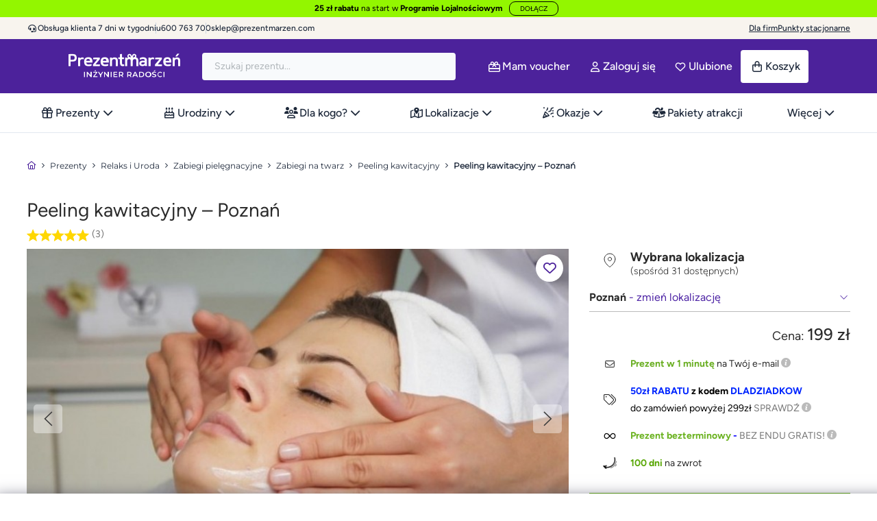

--- FILE ---
content_type: text/html; charset=utf-8
request_url: https://prezentmarzen.com/pielegnacja-twarzy-optymalne-oczyszczanie-poznan/
body_size: 125263
content:
<!DOCTYPE HTML>
<!--[if lt IE 7]>
<html class="no-js lt-ie9 lt-ie8 lt-ie7" 	  lang="pl-pl" ><![endif]-->
<!--[if IE 7]>
<html class="no-js lt-ie9 lt-ie8 ie7" 	  lang="pl-pl" ><![endif]-->
<!--[if IE 8]>
<html class="no-js lt-ie9 ie8" 	  lang="pl-pl" ><![endif]-->
<!--[if gt IE 8]>
<html class="no-js ie9"  lang="pl-pl"
	  ><![endif]-->
<html lang="pl-pl" class="no-js">
<head>
	<meta charset="utf-8"/><script type="text/javascript">(window.NREUM||(NREUM={})).init={privacy:{cookies_enabled:true},ajax:{deny_list:["bam.eu01.nr-data.net"]},feature_flags:["soft_nav"],distributed_tracing:{enabled:true}};(window.NREUM||(NREUM={})).loader_config={agentID:"538716052",accountID:"6594008",trustKey:"6594008",xpid:"UgMOVVZTABAEUVNXDggEXlM=",licenseKey:"NRJS-89ee28274f435b3b108",applicationID:"452599387",browserID:"538716052"};;/*! For license information please see nr-loader-spa-1.308.0.min.js.LICENSE.txt */
(()=>{var e,t,r={384:(e,t,r)=>{"use strict";r.d(t,{NT:()=>a,US:()=>u,Zm:()=>o,bQ:()=>d,dV:()=>c,pV:()=>l});var n=r(6154),i=r(1863),s=r(1910);const a={beacon:"bam.nr-data.net",errorBeacon:"bam.nr-data.net"};function o(){return n.gm.NREUM||(n.gm.NREUM={}),void 0===n.gm.newrelic&&(n.gm.newrelic=n.gm.NREUM),n.gm.NREUM}function c(){let e=o();return e.o||(e.o={ST:n.gm.setTimeout,SI:n.gm.setImmediate||n.gm.setInterval,CT:n.gm.clearTimeout,XHR:n.gm.XMLHttpRequest,REQ:n.gm.Request,EV:n.gm.Event,PR:n.gm.Promise,MO:n.gm.MutationObserver,FETCH:n.gm.fetch,WS:n.gm.WebSocket},(0,s.i)(...Object.values(e.o))),e}function d(e,t){let r=o();r.initializedAgents??={},t.initializedAt={ms:(0,i.t)(),date:new Date},r.initializedAgents[e]=t}function u(e,t){o()[e]=t}function l(){return function(){let e=o();const t=e.info||{};e.info={beacon:a.beacon,errorBeacon:a.errorBeacon,...t}}(),function(){let e=o();const t=e.init||{};e.init={...t}}(),c(),function(){let e=o();const t=e.loader_config||{};e.loader_config={...t}}(),o()}},782:(e,t,r)=>{"use strict";r.d(t,{T:()=>n});const n=r(860).K7.pageViewTiming},860:(e,t,r)=>{"use strict";r.d(t,{$J:()=>u,K7:()=>c,P3:()=>d,XX:()=>i,Yy:()=>o,df:()=>s,qY:()=>n,v4:()=>a});const n="events",i="jserrors",s="browser/blobs",a="rum",o="browser/logs",c={ajax:"ajax",genericEvents:"generic_events",jserrors:i,logging:"logging",metrics:"metrics",pageAction:"page_action",pageViewEvent:"page_view_event",pageViewTiming:"page_view_timing",sessionReplay:"session_replay",sessionTrace:"session_trace",softNav:"soft_navigations",spa:"spa"},d={[c.pageViewEvent]:1,[c.pageViewTiming]:2,[c.metrics]:3,[c.jserrors]:4,[c.spa]:5,[c.ajax]:6,[c.sessionTrace]:7,[c.softNav]:8,[c.sessionReplay]:9,[c.logging]:10,[c.genericEvents]:11},u={[c.pageViewEvent]:a,[c.pageViewTiming]:n,[c.ajax]:n,[c.spa]:n,[c.softNav]:n,[c.metrics]:i,[c.jserrors]:i,[c.sessionTrace]:s,[c.sessionReplay]:s,[c.logging]:o,[c.genericEvents]:"ins"}},944:(e,t,r)=>{"use strict";r.d(t,{R:()=>i});var n=r(3241);function i(e,t){"function"==typeof console.debug&&(console.debug("New Relic Warning: https://github.com/newrelic/newrelic-browser-agent/blob/main/docs/warning-codes.md#".concat(e),t),(0,n.W)({agentIdentifier:null,drained:null,type:"data",name:"warn",feature:"warn",data:{code:e,secondary:t}}))}},993:(e,t,r)=>{"use strict";r.d(t,{A$:()=>s,ET:()=>a,TZ:()=>o,p_:()=>i});var n=r(860);const i={ERROR:"ERROR",WARN:"WARN",INFO:"INFO",DEBUG:"DEBUG",TRACE:"TRACE"},s={OFF:0,ERROR:1,WARN:2,INFO:3,DEBUG:4,TRACE:5},a="log",o=n.K7.logging},1541:(e,t,r)=>{"use strict";r.d(t,{U:()=>i,f:()=>n});const n={MFE:"MFE",BA:"BA"};function i(e,t){if(2!==t?.harvestEndpointVersion)return{};const r=t.agentRef.runtime.appMetadata.agents[0].entityGuid;return e?{"source.id":e.id,"source.name":e.name,"source.type":e.type,"parent.id":e.parent?.id||r,"parent.type":e.parent?.type||n.BA}:{"entity.guid":r,appId:t.agentRef.info.applicationID}}},1687:(e,t,r)=>{"use strict";r.d(t,{Ak:()=>d,Ze:()=>h,x3:()=>u});var n=r(3241),i=r(7836),s=r(3606),a=r(860),o=r(2646);const c={};function d(e,t){const r={staged:!1,priority:a.P3[t]||0};l(e),c[e].get(t)||c[e].set(t,r)}function u(e,t){e&&c[e]&&(c[e].get(t)&&c[e].delete(t),p(e,t,!1),c[e].size&&f(e))}function l(e){if(!e)throw new Error("agentIdentifier required");c[e]||(c[e]=new Map)}function h(e="",t="feature",r=!1){if(l(e),!e||!c[e].get(t)||r)return p(e,t);c[e].get(t).staged=!0,f(e)}function f(e){const t=Array.from(c[e]);t.every(([e,t])=>t.staged)&&(t.sort((e,t)=>e[1].priority-t[1].priority),t.forEach(([t])=>{c[e].delete(t),p(e,t)}))}function p(e,t,r=!0){const a=e?i.ee.get(e):i.ee,c=s.i.handlers;if(!a.aborted&&a.backlog&&c){if((0,n.W)({agentIdentifier:e,type:"lifecycle",name:"drain",feature:t}),r){const e=a.backlog[t],r=c[t];if(r){for(let t=0;e&&t<e.length;++t)g(e[t],r);Object.entries(r).forEach(([e,t])=>{Object.values(t||{}).forEach(t=>{t[0]?.on&&t[0]?.context()instanceof o.y&&t[0].on(e,t[1])})})}}a.isolatedBacklog||delete c[t],a.backlog[t]=null,a.emit("drain-"+t,[])}}function g(e,t){var r=e[1];Object.values(t[r]||{}).forEach(t=>{var r=e[0];if(t[0]===r){var n=t[1],i=e[3],s=e[2];n.apply(i,s)}})}},1738:(e,t,r)=>{"use strict";r.d(t,{U:()=>f,Y:()=>h});var n=r(3241),i=r(9908),s=r(1863),a=r(944),o=r(5701),c=r(3969),d=r(8362),u=r(860),l=r(4261);function h(e,t,r,s){const h=s||r;!h||h[e]&&h[e]!==d.d.prototype[e]||(h[e]=function(){(0,i.p)(c.xV,["API/"+e+"/called"],void 0,u.K7.metrics,r.ee),(0,n.W)({agentIdentifier:r.agentIdentifier,drained:!!o.B?.[r.agentIdentifier],type:"data",name:"api",feature:l.Pl+e,data:{}});try{return t.apply(this,arguments)}catch(e){(0,a.R)(23,e)}})}function f(e,t,r,n,a){const o=e.info;null===r?delete o.jsAttributes[t]:o.jsAttributes[t]=r,(a||null===r)&&(0,i.p)(l.Pl+n,[(0,s.t)(),t,r],void 0,"session",e.ee)}},1741:(e,t,r)=>{"use strict";r.d(t,{W:()=>s});var n=r(944),i=r(4261);class s{#e(e,...t){if(this[e]!==s.prototype[e])return this[e](...t);(0,n.R)(35,e)}addPageAction(e,t){return this.#e(i.hG,e,t)}register(e){return this.#e(i.eY,e)}recordCustomEvent(e,t){return this.#e(i.fF,e,t)}setPageViewName(e,t){return this.#e(i.Fw,e,t)}setCustomAttribute(e,t,r){return this.#e(i.cD,e,t,r)}noticeError(e,t){return this.#e(i.o5,e,t)}setUserId(e,t=!1){return this.#e(i.Dl,e,t)}setApplicationVersion(e){return this.#e(i.nb,e)}setErrorHandler(e){return this.#e(i.bt,e)}addRelease(e,t){return this.#e(i.k6,e,t)}log(e,t){return this.#e(i.$9,e,t)}start(){return this.#e(i.d3)}finished(e){return this.#e(i.BL,e)}recordReplay(){return this.#e(i.CH)}pauseReplay(){return this.#e(i.Tb)}addToTrace(e){return this.#e(i.U2,e)}setCurrentRouteName(e){return this.#e(i.PA,e)}interaction(e){return this.#e(i.dT,e)}wrapLogger(e,t,r){return this.#e(i.Wb,e,t,r)}measure(e,t){return this.#e(i.V1,e,t)}consent(e){return this.#e(i.Pv,e)}}},1863:(e,t,r)=>{"use strict";function n(){return Math.floor(performance.now())}r.d(t,{t:()=>n})},1910:(e,t,r)=>{"use strict";r.d(t,{i:()=>s});var n=r(944);const i=new Map;function s(...e){return e.every(e=>{if(i.has(e))return i.get(e);const t="function"==typeof e?e.toString():"",r=t.includes("[native code]"),s=t.includes("nrWrapper");return r||s||(0,n.R)(64,e?.name||t),i.set(e,r),r})}},2555:(e,t,r)=>{"use strict";r.d(t,{D:()=>o,f:()=>a});var n=r(384),i=r(8122);const s={beacon:n.NT.beacon,errorBeacon:n.NT.errorBeacon,licenseKey:void 0,applicationID:void 0,sa:void 0,queueTime:void 0,applicationTime:void 0,ttGuid:void 0,user:void 0,account:void 0,product:void 0,extra:void 0,jsAttributes:{},userAttributes:void 0,atts:void 0,transactionName:void 0,tNamePlain:void 0};function a(e){try{return!!e.licenseKey&&!!e.errorBeacon&&!!e.applicationID}catch(e){return!1}}const o=e=>(0,i.a)(e,s)},2614:(e,t,r)=>{"use strict";r.d(t,{BB:()=>a,H3:()=>n,g:()=>d,iL:()=>c,tS:()=>o,uh:()=>i,wk:()=>s});const n="NRBA",i="SESSION",s=144e5,a=18e5,o={STARTED:"session-started",PAUSE:"session-pause",RESET:"session-reset",RESUME:"session-resume",UPDATE:"session-update"},c={SAME_TAB:"same-tab",CROSS_TAB:"cross-tab"},d={OFF:0,FULL:1,ERROR:2}},2646:(e,t,r)=>{"use strict";r.d(t,{y:()=>n});class n{constructor(e){this.contextId=e}}},2843:(e,t,r)=>{"use strict";r.d(t,{G:()=>s,u:()=>i});var n=r(3878);function i(e,t=!1,r,i){(0,n.DD)("visibilitychange",function(){if(t)return void("hidden"===document.visibilityState&&e());e(document.visibilityState)},r,i)}function s(e,t,r){(0,n.sp)("pagehide",e,t,r)}},3241:(e,t,r)=>{"use strict";r.d(t,{W:()=>s});var n=r(6154);const i="newrelic";function s(e={}){try{n.gm.dispatchEvent(new CustomEvent(i,{detail:e}))}catch(e){}}},3304:(e,t,r)=>{"use strict";r.d(t,{A:()=>s});var n=r(7836);const i=()=>{const e=new WeakSet;return(t,r)=>{if("object"==typeof r&&null!==r){if(e.has(r))return;e.add(r)}return r}};function s(e){try{return JSON.stringify(e,i())??""}catch(e){try{n.ee.emit("internal-error",[e])}catch(e){}return""}}},3333:(e,t,r)=>{"use strict";r.d(t,{$v:()=>u,TZ:()=>n,Xh:()=>c,Zp:()=>i,kd:()=>d,mq:()=>o,nf:()=>a,qN:()=>s});const n=r(860).K7.genericEvents,i=["auxclick","click","copy","keydown","paste","scrollend"],s=["focus","blur"],a=4,o=1e3,c=2e3,d=["PageAction","UserAction","BrowserPerformance"],u={RESOURCES:"experimental.resources",REGISTER:"register"}},3434:(e,t,r)=>{"use strict";r.d(t,{Jt:()=>s,YM:()=>d});var n=r(7836),i=r(5607);const s="nr@original:".concat(i.W),a=50;var o=Object.prototype.hasOwnProperty,c=!1;function d(e,t){return e||(e=n.ee),r.inPlace=function(e,t,n,i,s){n||(n="");const a="-"===n.charAt(0);for(let o=0;o<t.length;o++){const c=t[o],d=e[c];l(d)||(e[c]=r(d,a?c+n:n,i,c,s))}},r.flag=s,r;function r(t,r,n,c,d){return l(t)?t:(r||(r=""),nrWrapper[s]=t,function(e,t,r){if(Object.defineProperty&&Object.keys)try{return Object.keys(e).forEach(function(r){Object.defineProperty(t,r,{get:function(){return e[r]},set:function(t){return e[r]=t,t}})}),t}catch(e){u([e],r)}for(var n in e)o.call(e,n)&&(t[n]=e[n])}(t,nrWrapper,e),nrWrapper);function nrWrapper(){var s,o,l,h;let f;try{o=this,s=[...arguments],l="function"==typeof n?n(s,o):n||{}}catch(t){u([t,"",[s,o,c],l],e)}i(r+"start",[s,o,c],l,d);const p=performance.now();let g;try{return h=t.apply(o,s),g=performance.now(),h}catch(e){throw g=performance.now(),i(r+"err",[s,o,e],l,d),f=e,f}finally{const e=g-p,t={start:p,end:g,duration:e,isLongTask:e>=a,methodName:c,thrownError:f};t.isLongTask&&i("long-task",[t,o],l,d),i(r+"end",[s,o,h],l,d)}}}function i(r,n,i,s){if(!c||t){var a=c;c=!0;try{e.emit(r,n,i,t,s)}catch(t){u([t,r,n,i],e)}c=a}}}function u(e,t){t||(t=n.ee);try{t.emit("internal-error",e)}catch(e){}}function l(e){return!(e&&"function"==typeof e&&e.apply&&!e[s])}},3606:(e,t,r)=>{"use strict";r.d(t,{i:()=>s});var n=r(9908);s.on=a;var i=s.handlers={};function s(e,t,r,s){a(s||n.d,i,e,t,r)}function a(e,t,r,i,s){s||(s="feature"),e||(e=n.d);var a=t[s]=t[s]||{};(a[r]=a[r]||[]).push([e,i])}},3738:(e,t,r)=>{"use strict";r.d(t,{He:()=>i,Kp:()=>o,Lc:()=>d,Rz:()=>u,TZ:()=>n,bD:()=>s,d3:()=>a,jx:()=>l,sl:()=>h,uP:()=>c});const n=r(860).K7.sessionTrace,i="bstResource",s="resource",a="-start",o="-end",c="fn"+a,d="fn"+o,u="pushState",l=1e3,h=3e4},3785:(e,t,r)=>{"use strict";r.d(t,{R:()=>c,b:()=>d});var n=r(9908),i=r(1863),s=r(860),a=r(3969),o=r(993);function c(e,t,r={},c=o.p_.INFO,d=!0,u,l=(0,i.t)()){(0,n.p)(a.xV,["API/logging/".concat(c.toLowerCase(),"/called")],void 0,s.K7.metrics,e),(0,n.p)(o.ET,[l,t,r,c,d,u],void 0,s.K7.logging,e)}function d(e){return"string"==typeof e&&Object.values(o.p_).some(t=>t===e.toUpperCase().trim())}},3878:(e,t,r)=>{"use strict";function n(e,t){return{capture:e,passive:!1,signal:t}}function i(e,t,r=!1,i){window.addEventListener(e,t,n(r,i))}function s(e,t,r=!1,i){document.addEventListener(e,t,n(r,i))}r.d(t,{DD:()=>s,jT:()=>n,sp:()=>i})},3962:(e,t,r)=>{"use strict";r.d(t,{AM:()=>a,O2:()=>l,OV:()=>s,Qu:()=>h,TZ:()=>c,ih:()=>f,pP:()=>o,t1:()=>u,tC:()=>i,wD:()=>d});var n=r(860);const i=["click","keydown","submit"],s="popstate",a="api",o="initialPageLoad",c=n.K7.softNav,d=5e3,u=500,l={INITIAL_PAGE_LOAD:"",ROUTE_CHANGE:1,UNSPECIFIED:2},h={INTERACTION:1,AJAX:2,CUSTOM_END:3,CUSTOM_TRACER:4},f={IP:"in progress",PF:"pending finish",FIN:"finished",CAN:"cancelled"}},3969:(e,t,r)=>{"use strict";r.d(t,{TZ:()=>n,XG:()=>o,rs:()=>i,xV:()=>a,z_:()=>s});const n=r(860).K7.metrics,i="sm",s="cm",a="storeSupportabilityMetrics",o="storeEventMetrics"},4234:(e,t,r)=>{"use strict";r.d(t,{W:()=>s});var n=r(7836),i=r(1687);class s{constructor(e,t){this.agentIdentifier=e,this.ee=n.ee.get(e),this.featureName=t,this.blocked=!1}deregisterDrain(){(0,i.x3)(this.agentIdentifier,this.featureName)}}},4261:(e,t,r)=>{"use strict";r.d(t,{$9:()=>u,BL:()=>c,CH:()=>p,Dl:()=>R,Fw:()=>w,PA:()=>v,Pl:()=>n,Pv:()=>A,Tb:()=>h,U2:()=>a,V1:()=>E,Wb:()=>T,bt:()=>y,cD:()=>b,d3:()=>x,dT:()=>d,eY:()=>g,fF:()=>f,hG:()=>s,hw:()=>i,k6:()=>o,nb:()=>m,o5:()=>l});const n="api-",i=n+"ixn-",s="addPageAction",a="addToTrace",o="addRelease",c="finished",d="interaction",u="log",l="noticeError",h="pauseReplay",f="recordCustomEvent",p="recordReplay",g="register",m="setApplicationVersion",v="setCurrentRouteName",b="setCustomAttribute",y="setErrorHandler",w="setPageViewName",R="setUserId",x="start",T="wrapLogger",E="measure",A="consent"},5205:(e,t,r)=>{"use strict";r.d(t,{j:()=>S});var n=r(384),i=r(1741);var s=r(2555),a=r(3333);const o=e=>{if(!e||"string"!=typeof e)return!1;try{document.createDocumentFragment().querySelector(e)}catch{return!1}return!0};var c=r(2614),d=r(944),u=r(8122);const l="[data-nr-mask]",h=e=>(0,u.a)(e,(()=>{const e={feature_flags:[],experimental:{allow_registered_children:!1,resources:!1},mask_selector:"*",block_selector:"[data-nr-block]",mask_input_options:{color:!1,date:!1,"datetime-local":!1,email:!1,month:!1,number:!1,range:!1,search:!1,tel:!1,text:!1,time:!1,url:!1,week:!1,textarea:!1,select:!1,password:!0}};return{ajax:{deny_list:void 0,block_internal:!0,enabled:!0,autoStart:!0},api:{get allow_registered_children(){return e.feature_flags.includes(a.$v.REGISTER)||e.experimental.allow_registered_children},set allow_registered_children(t){e.experimental.allow_registered_children=t},duplicate_registered_data:!1},browser_consent_mode:{enabled:!1},distributed_tracing:{enabled:void 0,exclude_newrelic_header:void 0,cors_use_newrelic_header:void 0,cors_use_tracecontext_headers:void 0,allowed_origins:void 0},get feature_flags(){return e.feature_flags},set feature_flags(t){e.feature_flags=t},generic_events:{enabled:!0,autoStart:!0},harvest:{interval:30},jserrors:{enabled:!0,autoStart:!0},logging:{enabled:!0,autoStart:!0},metrics:{enabled:!0,autoStart:!0},obfuscate:void 0,page_action:{enabled:!0},page_view_event:{enabled:!0,autoStart:!0},page_view_timing:{enabled:!0,autoStart:!0},performance:{capture_marks:!1,capture_measures:!1,capture_detail:!0,resources:{get enabled(){return e.feature_flags.includes(a.$v.RESOURCES)||e.experimental.resources},set enabled(t){e.experimental.resources=t},asset_types:[],first_party_domains:[],ignore_newrelic:!0}},privacy:{cookies_enabled:!0},proxy:{assets:void 0,beacon:void 0},session:{expiresMs:c.wk,inactiveMs:c.BB},session_replay:{autoStart:!0,enabled:!1,preload:!1,sampling_rate:10,error_sampling_rate:100,collect_fonts:!1,inline_images:!1,fix_stylesheets:!0,mask_all_inputs:!0,get mask_text_selector(){return e.mask_selector},set mask_text_selector(t){o(t)?e.mask_selector="".concat(t,",").concat(l):""===t||null===t?e.mask_selector=l:(0,d.R)(5,t)},get block_class(){return"nr-block"},get ignore_class(){return"nr-ignore"},get mask_text_class(){return"nr-mask"},get block_selector(){return e.block_selector},set block_selector(t){o(t)?e.block_selector+=",".concat(t):""!==t&&(0,d.R)(6,t)},get mask_input_options(){return e.mask_input_options},set mask_input_options(t){t&&"object"==typeof t?e.mask_input_options={...t,password:!0}:(0,d.R)(7,t)}},session_trace:{enabled:!0,autoStart:!0},soft_navigations:{enabled:!0,autoStart:!0},spa:{enabled:!0,autoStart:!0},ssl:void 0,user_actions:{enabled:!0,elementAttributes:["id","className","tagName","type"]}}})());var f=r(6154),p=r(9324);let g=0;const m={buildEnv:p.F3,distMethod:p.Xs,version:p.xv,originTime:f.WN},v={consented:!1},b={appMetadata:{},get consented(){return this.session?.state?.consent||v.consented},set consented(e){v.consented=e},customTransaction:void 0,denyList:void 0,disabled:!1,harvester:void 0,isolatedBacklog:!1,isRecording:!1,loaderType:void 0,maxBytes:3e4,obfuscator:void 0,onerror:void 0,ptid:void 0,releaseIds:{},session:void 0,timeKeeper:void 0,registeredEntities:[],jsAttributesMetadata:{bytes:0},get harvestCount(){return++g}},y=e=>{const t=(0,u.a)(e,b),r=Object.keys(m).reduce((e,t)=>(e[t]={value:m[t],writable:!1,configurable:!0,enumerable:!0},e),{});return Object.defineProperties(t,r)};var w=r(5701);const R=e=>{const t=e.startsWith("http");e+="/",r.p=t?e:"https://"+e};var x=r(7836),T=r(3241);const E={accountID:void 0,trustKey:void 0,agentID:void 0,licenseKey:void 0,applicationID:void 0,xpid:void 0},A=e=>(0,u.a)(e,E),_=new Set;function S(e,t={},r,a){let{init:o,info:c,loader_config:d,runtime:u={},exposed:l=!0}=t;if(!c){const e=(0,n.pV)();o=e.init,c=e.info,d=e.loader_config}e.init=h(o||{}),e.loader_config=A(d||{}),c.jsAttributes??={},f.bv&&(c.jsAttributes.isWorker=!0),e.info=(0,s.D)(c);const p=e.init,g=[c.beacon,c.errorBeacon];_.has(e.agentIdentifier)||(p.proxy.assets&&(R(p.proxy.assets),g.push(p.proxy.assets)),p.proxy.beacon&&g.push(p.proxy.beacon),e.beacons=[...g],function(e){const t=(0,n.pV)();Object.getOwnPropertyNames(i.W.prototype).forEach(r=>{const n=i.W.prototype[r];if("function"!=typeof n||"constructor"===n)return;let s=t[r];e[r]&&!1!==e.exposed&&"micro-agent"!==e.runtime?.loaderType&&(t[r]=(...t)=>{const n=e[r](...t);return s?s(...t):n})})}(e),(0,n.US)("activatedFeatures",w.B)),u.denyList=[...p.ajax.deny_list||[],...p.ajax.block_internal?g:[]],u.ptid=e.agentIdentifier,u.loaderType=r,e.runtime=y(u),_.has(e.agentIdentifier)||(e.ee=x.ee.get(e.agentIdentifier),e.exposed=l,(0,T.W)({agentIdentifier:e.agentIdentifier,drained:!!w.B?.[e.agentIdentifier],type:"lifecycle",name:"initialize",feature:void 0,data:e.config})),_.add(e.agentIdentifier)}},5270:(e,t,r)=>{"use strict";r.d(t,{Aw:()=>a,SR:()=>s,rF:()=>o});var n=r(384),i=r(7767);function s(e){return!!(0,n.dV)().o.MO&&(0,i.V)(e)&&!0===e?.session_trace.enabled}function a(e){return!0===e?.session_replay.preload&&s(e)}function o(e,t){try{if("string"==typeof t?.type){if("password"===t.type.toLowerCase())return"*".repeat(e?.length||0);if(void 0!==t?.dataset?.nrUnmask||t?.classList?.contains("nr-unmask"))return e}}catch(e){}return"string"==typeof e?e.replace(/[\S]/g,"*"):"*".repeat(e?.length||0)}},5289:(e,t,r)=>{"use strict";r.d(t,{GG:()=>a,Qr:()=>c,sB:()=>o});var n=r(3878),i=r(6389);function s(){return"undefined"==typeof document||"complete"===document.readyState}function a(e,t){if(s())return e();const r=(0,i.J)(e),a=setInterval(()=>{s()&&(clearInterval(a),r())},500);(0,n.sp)("load",r,t)}function o(e){if(s())return e();(0,n.DD)("DOMContentLoaded",e)}function c(e){if(s())return e();(0,n.sp)("popstate",e)}},5607:(e,t,r)=>{"use strict";r.d(t,{W:()=>n});const n=(0,r(9566).bz)()},5701:(e,t,r)=>{"use strict";r.d(t,{B:()=>s,t:()=>a});var n=r(3241);const i=new Set,s={};function a(e,t){const r=t.agentIdentifier;s[r]??={},e&&"object"==typeof e&&(i.has(r)||(t.ee.emit("rumresp",[e]),s[r]=e,i.add(r),(0,n.W)({agentIdentifier:r,loaded:!0,drained:!0,type:"lifecycle",name:"load",feature:void 0,data:e})))}},6154:(e,t,r)=>{"use strict";r.d(t,{OF:()=>d,RI:()=>i,WN:()=>h,bv:()=>s,eN:()=>f,gm:()=>a,lR:()=>l,m:()=>c,mw:()=>o,sb:()=>u});var n=r(1863);const i="undefined"!=typeof window&&!!window.document,s="undefined"!=typeof WorkerGlobalScope&&("undefined"!=typeof self&&self instanceof WorkerGlobalScope&&self.navigator instanceof WorkerNavigator||"undefined"!=typeof globalThis&&globalThis instanceof WorkerGlobalScope&&globalThis.navigator instanceof WorkerNavigator),a=i?window:"undefined"!=typeof WorkerGlobalScope&&("undefined"!=typeof self&&self instanceof WorkerGlobalScope&&self||"undefined"!=typeof globalThis&&globalThis instanceof WorkerGlobalScope&&globalThis),o=Boolean("hidden"===a?.document?.visibilityState),c=""+a?.location,d=/iPad|iPhone|iPod/.test(a.navigator?.userAgent),u=d&&"undefined"==typeof SharedWorker,l=(()=>{const e=a.navigator?.userAgent?.match(/Firefox[/\s](\d+\.\d+)/);return Array.isArray(e)&&e.length>=2?+e[1]:0})(),h=Date.now()-(0,n.t)(),f=()=>"undefined"!=typeof PerformanceNavigationTiming&&a?.performance?.getEntriesByType("navigation")?.[0]?.responseStart},6344:(e,t,r)=>{"use strict";r.d(t,{BB:()=>u,Qb:()=>l,TZ:()=>i,Ug:()=>a,Vh:()=>s,_s:()=>o,bc:()=>d,yP:()=>c});var n=r(2614);const i=r(860).K7.sessionReplay,s="errorDuringReplay",a=.12,o={DomContentLoaded:0,Load:1,FullSnapshot:2,IncrementalSnapshot:3,Meta:4,Custom:5},c={[n.g.ERROR]:15e3,[n.g.FULL]:3e5,[n.g.OFF]:0},d={RESET:{message:"Session was reset",sm:"Reset"},IMPORT:{message:"Recorder failed to import",sm:"Import"},TOO_MANY:{message:"429: Too Many Requests",sm:"Too-Many"},TOO_BIG:{message:"Payload was too large",sm:"Too-Big"},CROSS_TAB:{message:"Session Entity was set to OFF on another tab",sm:"Cross-Tab"},ENTITLEMENTS:{message:"Session Replay is not allowed and will not be started",sm:"Entitlement"}},u=5e3,l={API:"api",RESUME:"resume",SWITCH_TO_FULL:"switchToFull",INITIALIZE:"initialize",PRELOAD:"preload"}},6389:(e,t,r)=>{"use strict";function n(e,t=500,r={}){const n=r?.leading||!1;let i;return(...r)=>{n&&void 0===i&&(e.apply(this,r),i=setTimeout(()=>{i=clearTimeout(i)},t)),n||(clearTimeout(i),i=setTimeout(()=>{e.apply(this,r)},t))}}function i(e){let t=!1;return(...r)=>{t||(t=!0,e.apply(this,r))}}r.d(t,{J:()=>i,s:()=>n})},6630:(e,t,r)=>{"use strict";r.d(t,{T:()=>n});const n=r(860).K7.pageViewEvent},6774:(e,t,r)=>{"use strict";r.d(t,{T:()=>n});const n=r(860).K7.jserrors},7295:(e,t,r)=>{"use strict";r.d(t,{Xv:()=>a,gX:()=>i,iW:()=>s});var n=[];function i(e){if(!e||s(e))return!1;if(0===n.length)return!0;if("*"===n[0].hostname)return!1;for(var t=0;t<n.length;t++){var r=n[t];if(r.hostname.test(e.hostname)&&r.pathname.test(e.pathname))return!1}return!0}function s(e){return void 0===e.hostname}function a(e){if(n=[],e&&e.length)for(var t=0;t<e.length;t++){let r=e[t];if(!r)continue;if("*"===r)return void(n=[{hostname:"*"}]);0===r.indexOf("http://")?r=r.substring(7):0===r.indexOf("https://")&&(r=r.substring(8));const i=r.indexOf("/");let s,a;i>0?(s=r.substring(0,i),a=r.substring(i)):(s=r,a="*");let[c]=s.split(":");n.push({hostname:o(c),pathname:o(a,!0)})}}function o(e,t=!1){const r=e.replace(/[.+?^${}()|[\]\\]/g,e=>"\\"+e).replace(/\*/g,".*?");return new RegExp((t?"^":"")+r+"$")}},7485:(e,t,r)=>{"use strict";r.d(t,{D:()=>i});var n=r(6154);function i(e){if(0===(e||"").indexOf("data:"))return{protocol:"data"};try{const t=new URL(e,location.href),r={port:t.port,hostname:t.hostname,pathname:t.pathname,search:t.search,protocol:t.protocol.slice(0,t.protocol.indexOf(":")),sameOrigin:t.protocol===n.gm?.location?.protocol&&t.host===n.gm?.location?.host};return r.port&&""!==r.port||("http:"===t.protocol&&(r.port="80"),"https:"===t.protocol&&(r.port="443")),r.pathname&&""!==r.pathname?r.pathname.startsWith("/")||(r.pathname="/".concat(r.pathname)):r.pathname="/",r}catch(e){return{}}}},7699:(e,t,r)=>{"use strict";r.d(t,{It:()=>s,KC:()=>o,No:()=>i,qh:()=>a});var n=r(860);const i=16e3,s=1e6,a="SESSION_ERROR",o={[n.K7.logging]:!0,[n.K7.genericEvents]:!1,[n.K7.jserrors]:!1,[n.K7.ajax]:!1}},7767:(e,t,r)=>{"use strict";r.d(t,{V:()=>i});var n=r(6154);const i=e=>n.RI&&!0===e?.privacy.cookies_enabled},7836:(e,t,r)=>{"use strict";r.d(t,{P:()=>o,ee:()=>c});var n=r(384),i=r(8990),s=r(2646),a=r(5607);const o="nr@context:".concat(a.W),c=function e(t,r){var n={},a={},u={},l=!1;try{l=16===r.length&&d.initializedAgents?.[r]?.runtime.isolatedBacklog}catch(e){}var h={on:p,addEventListener:p,removeEventListener:function(e,t){var r=n[e];if(!r)return;for(var i=0;i<r.length;i++)r[i]===t&&r.splice(i,1)},emit:function(e,r,n,i,s){!1!==s&&(s=!0);if(c.aborted&&!i)return;t&&s&&t.emit(e,r,n);var o=f(n);g(e).forEach(e=>{e.apply(o,r)});var d=v()[a[e]];d&&d.push([h,e,r,o]);return o},get:m,listeners:g,context:f,buffer:function(e,t){const r=v();if(t=t||"feature",h.aborted)return;Object.entries(e||{}).forEach(([e,n])=>{a[n]=t,t in r||(r[t]=[])})},abort:function(){h._aborted=!0,Object.keys(h.backlog).forEach(e=>{delete h.backlog[e]})},isBuffering:function(e){return!!v()[a[e]]},debugId:r,backlog:l?{}:t&&"object"==typeof t.backlog?t.backlog:{},isolatedBacklog:l};return Object.defineProperty(h,"aborted",{get:()=>{let e=h._aborted||!1;return e||(t&&(e=t.aborted),e)}}),h;function f(e){return e&&e instanceof s.y?e:e?(0,i.I)(e,o,()=>new s.y(o)):new s.y(o)}function p(e,t){n[e]=g(e).concat(t)}function g(e){return n[e]||[]}function m(t){return u[t]=u[t]||e(h,t)}function v(){return h.backlog}}(void 0,"globalEE"),d=(0,n.Zm)();d.ee||(d.ee=c)},8122:(e,t,r)=>{"use strict";r.d(t,{a:()=>i});var n=r(944);function i(e,t){try{if(!e||"object"!=typeof e)return(0,n.R)(3);if(!t||"object"!=typeof t)return(0,n.R)(4);const r=Object.create(Object.getPrototypeOf(t),Object.getOwnPropertyDescriptors(t)),s=0===Object.keys(r).length?e:r;for(let a in s)if(void 0!==e[a])try{if(null===e[a]){r[a]=null;continue}Array.isArray(e[a])&&Array.isArray(t[a])?r[a]=Array.from(new Set([...e[a],...t[a]])):"object"==typeof e[a]&&"object"==typeof t[a]?r[a]=i(e[a],t[a]):r[a]=e[a]}catch(e){r[a]||(0,n.R)(1,e)}return r}catch(e){(0,n.R)(2,e)}}},8139:(e,t,r)=>{"use strict";r.d(t,{u:()=>h});var n=r(7836),i=r(3434),s=r(8990),a=r(6154);const o={},c=a.gm.XMLHttpRequest,d="addEventListener",u="removeEventListener",l="nr@wrapped:".concat(n.P);function h(e){var t=function(e){return(e||n.ee).get("events")}(e);if(o[t.debugId]++)return t;o[t.debugId]=1;var r=(0,i.YM)(t,!0);function h(e){r.inPlace(e,[d,u],"-",p)}function p(e,t){return e[1]}return"getPrototypeOf"in Object&&(a.RI&&f(document,h),c&&f(c.prototype,h),f(a.gm,h)),t.on(d+"-start",function(e,t){var n=e[1];if(null!==n&&("function"==typeof n||"object"==typeof n)&&"newrelic"!==e[0]){var i=(0,s.I)(n,l,function(){var e={object:function(){if("function"!=typeof n.handleEvent)return;return n.handleEvent.apply(n,arguments)},function:n}[typeof n];return e?r(e,"fn-",null,e.name||"anonymous"):n});this.wrapped=e[1]=i}}),t.on(u+"-start",function(e){e[1]=this.wrapped||e[1]}),t}function f(e,t,...r){let n=e;for(;"object"==typeof n&&!Object.prototype.hasOwnProperty.call(n,d);)n=Object.getPrototypeOf(n);n&&t(n,...r)}},8362:(e,t,r)=>{"use strict";r.d(t,{d:()=>s});var n=r(9566),i=r(1741);class s extends i.W{agentIdentifier=(0,n.LA)(16)}},8374:(e,t,r)=>{r.nc=(()=>{try{return document?.currentScript?.nonce}catch(e){}return""})()},8990:(e,t,r)=>{"use strict";r.d(t,{I:()=>i});var n=Object.prototype.hasOwnProperty;function i(e,t,r){if(n.call(e,t))return e[t];var i=r();if(Object.defineProperty&&Object.keys)try{return Object.defineProperty(e,t,{value:i,writable:!0,enumerable:!1}),i}catch(e){}return e[t]=i,i}},9119:(e,t,r)=>{"use strict";r.d(t,{L:()=>s});var n=/([^?#]*)[^#]*(#[^?]*|$).*/,i=/([^?#]*)().*/;function s(e,t){return e?e.replace(t?n:i,"$1$2"):e}},9300:(e,t,r)=>{"use strict";r.d(t,{T:()=>n});const n=r(860).K7.ajax},9324:(e,t,r)=>{"use strict";r.d(t,{AJ:()=>a,F3:()=>i,Xs:()=>s,Yq:()=>o,xv:()=>n});const n="1.308.0",i="PROD",s="CDN",a="@newrelic/rrweb",o="1.0.1"},9566:(e,t,r)=>{"use strict";r.d(t,{LA:()=>o,ZF:()=>c,bz:()=>a,el:()=>d});var n=r(6154);const i="xxxxxxxx-xxxx-4xxx-yxxx-xxxxxxxxxxxx";function s(e,t){return e?15&e[t]:16*Math.random()|0}function a(){const e=n.gm?.crypto||n.gm?.msCrypto;let t,r=0;return e&&e.getRandomValues&&(t=e.getRandomValues(new Uint8Array(30))),i.split("").map(e=>"x"===e?s(t,r++).toString(16):"y"===e?(3&s()|8).toString(16):e).join("")}function o(e){const t=n.gm?.crypto||n.gm?.msCrypto;let r,i=0;t&&t.getRandomValues&&(r=t.getRandomValues(new Uint8Array(e)));const a=[];for(var o=0;o<e;o++)a.push(s(r,i++).toString(16));return a.join("")}function c(){return o(16)}function d(){return o(32)}},9908:(e,t,r)=>{"use strict";r.d(t,{d:()=>n,p:()=>i});var n=r(7836).ee.get("handle");function i(e,t,r,i,s){s?(s.buffer([e],i),s.emit(e,t,r)):(n.buffer([e],i),n.emit(e,t,r))}}},n={};function i(e){var t=n[e];if(void 0!==t)return t.exports;var s=n[e]={exports:{}};return r[e](s,s.exports,i),s.exports}i.m=r,i.d=(e,t)=>{for(var r in t)i.o(t,r)&&!i.o(e,r)&&Object.defineProperty(e,r,{enumerable:!0,get:t[r]})},i.f={},i.e=e=>Promise.all(Object.keys(i.f).reduce((t,r)=>(i.f[r](e,t),t),[])),i.u=e=>({212:"nr-spa-compressor",249:"nr-spa-recorder",478:"nr-spa"}[e]+"-1.308.0.min.js"),i.o=(e,t)=>Object.prototype.hasOwnProperty.call(e,t),e={},t="NRBA-1.308.0.PROD:",i.l=(r,n,s,a)=>{if(e[r])e[r].push(n);else{var o,c;if(void 0!==s)for(var d=document.getElementsByTagName("script"),u=0;u<d.length;u++){var l=d[u];if(l.getAttribute("src")==r||l.getAttribute("data-webpack")==t+s){o=l;break}}if(!o){c=!0;var h={478:"sha512-RSfSVnmHk59T/uIPbdSE0LPeqcEdF4/+XhfJdBuccH5rYMOEZDhFdtnh6X6nJk7hGpzHd9Ujhsy7lZEz/ORYCQ==",249:"sha512-ehJXhmntm85NSqW4MkhfQqmeKFulra3klDyY0OPDUE+sQ3GokHlPh1pmAzuNy//3j4ac6lzIbmXLvGQBMYmrkg==",212:"sha512-B9h4CR46ndKRgMBcK+j67uSR2RCnJfGefU+A7FrgR/k42ovXy5x/MAVFiSvFxuVeEk/pNLgvYGMp1cBSK/G6Fg=="};(o=document.createElement("script")).charset="utf-8",i.nc&&o.setAttribute("nonce",i.nc),o.setAttribute("data-webpack",t+s),o.src=r,0!==o.src.indexOf(window.location.origin+"/")&&(o.crossOrigin="anonymous"),h[a]&&(o.integrity=h[a])}e[r]=[n];var f=(t,n)=>{o.onerror=o.onload=null,clearTimeout(p);var i=e[r];if(delete e[r],o.parentNode&&o.parentNode.removeChild(o),i&&i.forEach(e=>e(n)),t)return t(n)},p=setTimeout(f.bind(null,void 0,{type:"timeout",target:o}),12e4);o.onerror=f.bind(null,o.onerror),o.onload=f.bind(null,o.onload),c&&document.head.appendChild(o)}},i.r=e=>{"undefined"!=typeof Symbol&&Symbol.toStringTag&&Object.defineProperty(e,Symbol.toStringTag,{value:"Module"}),Object.defineProperty(e,"__esModule",{value:!0})},i.p="https://js-agent.newrelic.com/",(()=>{var e={38:0,788:0};i.f.j=(t,r)=>{var n=i.o(e,t)?e[t]:void 0;if(0!==n)if(n)r.push(n[2]);else{var s=new Promise((r,i)=>n=e[t]=[r,i]);r.push(n[2]=s);var a=i.p+i.u(t),o=new Error;i.l(a,r=>{if(i.o(e,t)&&(0!==(n=e[t])&&(e[t]=void 0),n)){var s=r&&("load"===r.type?"missing":r.type),a=r&&r.target&&r.target.src;o.message="Loading chunk "+t+" failed: ("+s+": "+a+")",o.name="ChunkLoadError",o.type=s,o.request=a,n[1](o)}},"chunk-"+t,t)}};var t=(t,r)=>{var n,s,[a,o,c]=r,d=0;if(a.some(t=>0!==e[t])){for(n in o)i.o(o,n)&&(i.m[n]=o[n]);if(c)c(i)}for(t&&t(r);d<a.length;d++)s=a[d],i.o(e,s)&&e[s]&&e[s][0](),e[s]=0},r=self["webpackChunk:NRBA-1.308.0.PROD"]=self["webpackChunk:NRBA-1.308.0.PROD"]||[];r.forEach(t.bind(null,0)),r.push=t.bind(null,r.push.bind(r))})(),(()=>{"use strict";i(8374);var e=i(8362),t=i(860);const r=Object.values(t.K7);var n=i(5205);var s=i(9908),a=i(1863),o=i(4261),c=i(1738);var d=i(1687),u=i(4234),l=i(5289),h=i(6154),f=i(944),p=i(5270),g=i(7767),m=i(6389),v=i(7699);class b extends u.W{constructor(e,t){super(e.agentIdentifier,t),this.agentRef=e,this.abortHandler=void 0,this.featAggregate=void 0,this.loadedSuccessfully=void 0,this.onAggregateImported=new Promise(e=>{this.loadedSuccessfully=e}),this.deferred=Promise.resolve(),!1===e.init[this.featureName].autoStart?this.deferred=new Promise((t,r)=>{this.ee.on("manual-start-all",(0,m.J)(()=>{(0,d.Ak)(e.agentIdentifier,this.featureName),t()}))}):(0,d.Ak)(e.agentIdentifier,t)}importAggregator(e,t,r={}){if(this.featAggregate)return;const n=async()=>{let n;await this.deferred;try{if((0,g.V)(e.init)){const{setupAgentSession:t}=await i.e(478).then(i.bind(i,8766));n=t(e)}}catch(e){(0,f.R)(20,e),this.ee.emit("internal-error",[e]),(0,s.p)(v.qh,[e],void 0,this.featureName,this.ee)}try{if(!this.#t(this.featureName,n,e.init))return(0,d.Ze)(this.agentIdentifier,this.featureName),void this.loadedSuccessfully(!1);const{Aggregate:i}=await t();this.featAggregate=new i(e,r),e.runtime.harvester.initializedAggregates.push(this.featAggregate),this.loadedSuccessfully(!0)}catch(e){(0,f.R)(34,e),this.abortHandler?.(),(0,d.Ze)(this.agentIdentifier,this.featureName,!0),this.loadedSuccessfully(!1),this.ee&&this.ee.abort()}};h.RI?(0,l.GG)(()=>n(),!0):n()}#t(e,r,n){if(this.blocked)return!1;switch(e){case t.K7.sessionReplay:return(0,p.SR)(n)&&!!r;case t.K7.sessionTrace:return!!r;default:return!0}}}var y=i(6630),w=i(2614),R=i(3241);class x extends b{static featureName=y.T;constructor(e){var t;super(e,y.T),this.setupInspectionEvents(e.agentIdentifier),t=e,(0,c.Y)(o.Fw,function(e,r){"string"==typeof e&&("/"!==e.charAt(0)&&(e="/"+e),t.runtime.customTransaction=(r||"http://custom.transaction")+e,(0,s.p)(o.Pl+o.Fw,[(0,a.t)()],void 0,void 0,t.ee))},t),this.importAggregator(e,()=>i.e(478).then(i.bind(i,2467)))}setupInspectionEvents(e){const t=(t,r)=>{t&&(0,R.W)({agentIdentifier:e,timeStamp:t.timeStamp,loaded:"complete"===t.target.readyState,type:"window",name:r,data:t.target.location+""})};(0,l.sB)(e=>{t(e,"DOMContentLoaded")}),(0,l.GG)(e=>{t(e,"load")}),(0,l.Qr)(e=>{t(e,"navigate")}),this.ee.on(w.tS.UPDATE,(t,r)=>{(0,R.W)({agentIdentifier:e,type:"lifecycle",name:"session",data:r})})}}var T=i(384);class E extends e.d{constructor(e){var t;(super(),h.gm)?(this.features={},(0,T.bQ)(this.agentIdentifier,this),this.desiredFeatures=new Set(e.features||[]),this.desiredFeatures.add(x),(0,n.j)(this,e,e.loaderType||"agent"),t=this,(0,c.Y)(o.cD,function(e,r,n=!1){if("string"==typeof e){if(["string","number","boolean"].includes(typeof r)||null===r)return(0,c.U)(t,e,r,o.cD,n);(0,f.R)(40,typeof r)}else(0,f.R)(39,typeof e)},t),function(e){(0,c.Y)(o.Dl,function(t,r=!1){if("string"!=typeof t&&null!==t)return void(0,f.R)(41,typeof t);const n=e.info.jsAttributes["enduser.id"];r&&null!=n&&n!==t?(0,s.p)(o.Pl+"setUserIdAndResetSession",[t],void 0,"session",e.ee):(0,c.U)(e,"enduser.id",t,o.Dl,!0)},e)}(this),function(e){(0,c.Y)(o.nb,function(t){if("string"==typeof t||null===t)return(0,c.U)(e,"application.version",t,o.nb,!1);(0,f.R)(42,typeof t)},e)}(this),function(e){(0,c.Y)(o.d3,function(){e.ee.emit("manual-start-all")},e)}(this),function(e){(0,c.Y)(o.Pv,function(t=!0){if("boolean"==typeof t){if((0,s.p)(o.Pl+o.Pv,[t],void 0,"session",e.ee),e.runtime.consented=t,t){const t=e.features.page_view_event;t.onAggregateImported.then(e=>{const r=t.featAggregate;e&&!r.sentRum&&r.sendRum()})}}else(0,f.R)(65,typeof t)},e)}(this),this.run()):(0,f.R)(21)}get config(){return{info:this.info,init:this.init,loader_config:this.loader_config,runtime:this.runtime}}get api(){return this}run(){try{const e=function(e){const t={};return r.forEach(r=>{t[r]=!!e[r]?.enabled}),t}(this.init),n=[...this.desiredFeatures];n.sort((e,r)=>t.P3[e.featureName]-t.P3[r.featureName]),n.forEach(r=>{if(!e[r.featureName]&&r.featureName!==t.K7.pageViewEvent)return;if(r.featureName===t.K7.spa)return void(0,f.R)(67);const n=function(e){switch(e){case t.K7.ajax:return[t.K7.jserrors];case t.K7.sessionTrace:return[t.K7.ajax,t.K7.pageViewEvent];case t.K7.sessionReplay:return[t.K7.sessionTrace];case t.K7.pageViewTiming:return[t.K7.pageViewEvent];default:return[]}}(r.featureName).filter(e=>!(e in this.features));n.length>0&&(0,f.R)(36,{targetFeature:r.featureName,missingDependencies:n}),this.features[r.featureName]=new r(this)})}catch(e){(0,f.R)(22,e);for(const e in this.features)this.features[e].abortHandler?.();const t=(0,T.Zm)();delete t.initializedAgents[this.agentIdentifier]?.features,delete this.sharedAggregator;return t.ee.get(this.agentIdentifier).abort(),!1}}}var A=i(2843),_=i(782);class S extends b{static featureName=_.T;constructor(e){super(e,_.T),h.RI&&((0,A.u)(()=>(0,s.p)("docHidden",[(0,a.t)()],void 0,_.T,this.ee),!0),(0,A.G)(()=>(0,s.p)("winPagehide",[(0,a.t)()],void 0,_.T,this.ee)),this.importAggregator(e,()=>i.e(478).then(i.bind(i,9917))))}}var O=i(3969);class I extends b{static featureName=O.TZ;constructor(e){super(e,O.TZ),h.RI&&document.addEventListener("securitypolicyviolation",e=>{(0,s.p)(O.xV,["Generic/CSPViolation/Detected"],void 0,this.featureName,this.ee)}),this.importAggregator(e,()=>i.e(478).then(i.bind(i,6555)))}}var N=i(6774),P=i(3878),k=i(3304);class D{constructor(e,t,r,n,i){this.name="UncaughtError",this.message="string"==typeof e?e:(0,k.A)(e),this.sourceURL=t,this.line=r,this.column=n,this.__newrelic=i}}function C(e){return M(e)?e:new D(void 0!==e?.message?e.message:e,e?.filename||e?.sourceURL,e?.lineno||e?.line,e?.colno||e?.col,e?.__newrelic,e?.cause)}function j(e){const t="Unhandled Promise Rejection: ";if(!e?.reason)return;if(M(e.reason)){try{e.reason.message.startsWith(t)||(e.reason.message=t+e.reason.message)}catch(e){}return C(e.reason)}const r=C(e.reason);return(r.message||"").startsWith(t)||(r.message=t+r.message),r}function L(e){if(e.error instanceof SyntaxError&&!/:\d+$/.test(e.error.stack?.trim())){const t=new D(e.message,e.filename,e.lineno,e.colno,e.error.__newrelic,e.cause);return t.name=SyntaxError.name,t}return M(e.error)?e.error:C(e)}function M(e){return e instanceof Error&&!!e.stack}function H(e,r,n,i,o=(0,a.t)()){"string"==typeof e&&(e=new Error(e)),(0,s.p)("err",[e,o,!1,r,n.runtime.isRecording,void 0,i],void 0,t.K7.jserrors,n.ee),(0,s.p)("uaErr",[],void 0,t.K7.genericEvents,n.ee)}var B=i(1541),K=i(993),W=i(3785);function U(e,{customAttributes:t={},level:r=K.p_.INFO}={},n,i,s=(0,a.t)()){(0,W.R)(n.ee,e,t,r,!1,i,s)}function F(e,r,n,i,c=(0,a.t)()){(0,s.p)(o.Pl+o.hG,[c,e,r,i],void 0,t.K7.genericEvents,n.ee)}function V(e,r,n,i,c=(0,a.t)()){const{start:d,end:u,customAttributes:l}=r||{},h={customAttributes:l||{}};if("object"!=typeof h.customAttributes||"string"!=typeof e||0===e.length)return void(0,f.R)(57);const p=(e,t)=>null==e?t:"number"==typeof e?e:e instanceof PerformanceMark?e.startTime:Number.NaN;if(h.start=p(d,0),h.end=p(u,c),Number.isNaN(h.start)||Number.isNaN(h.end))(0,f.R)(57);else{if(h.duration=h.end-h.start,!(h.duration<0))return(0,s.p)(o.Pl+o.V1,[h,e,i],void 0,t.K7.genericEvents,n.ee),h;(0,f.R)(58)}}function G(e,r={},n,i,c=(0,a.t)()){(0,s.p)(o.Pl+o.fF,[c,e,r,i],void 0,t.K7.genericEvents,n.ee)}function z(e){(0,c.Y)(o.eY,function(t){return Y(e,t)},e)}function Y(e,r,n){(0,f.R)(54,"newrelic.register"),r||={},r.type=B.f.MFE,r.licenseKey||=e.info.licenseKey,r.blocked=!1,r.parent=n||{},Array.isArray(r.tags)||(r.tags=[]);const i={};r.tags.forEach(e=>{"name"!==e&&"id"!==e&&(i["source.".concat(e)]=!0)}),r.isolated??=!0;let o=()=>{};const c=e.runtime.registeredEntities;if(!r.isolated){const e=c.find(({metadata:{target:{id:e}}})=>e===r.id&&!r.isolated);if(e)return e}const d=e=>{r.blocked=!0,o=e};function u(e){return"string"==typeof e&&!!e.trim()&&e.trim().length<501||"number"==typeof e}e.init.api.allow_registered_children||d((0,m.J)(()=>(0,f.R)(55))),u(r.id)&&u(r.name)||d((0,m.J)(()=>(0,f.R)(48,r)));const l={addPageAction:(t,n={})=>g(F,[t,{...i,...n},e],r),deregister:()=>{d((0,m.J)(()=>(0,f.R)(68)))},log:(t,n={})=>g(U,[t,{...n,customAttributes:{...i,...n.customAttributes||{}}},e],r),measure:(t,n={})=>g(V,[t,{...n,customAttributes:{...i,...n.customAttributes||{}}},e],r),noticeError:(t,n={})=>g(H,[t,{...i,...n},e],r),register:(t={})=>g(Y,[e,t],l.metadata.target),recordCustomEvent:(t,n={})=>g(G,[t,{...i,...n},e],r),setApplicationVersion:e=>p("application.version",e),setCustomAttribute:(e,t)=>p(e,t),setUserId:e=>p("enduser.id",e),metadata:{customAttributes:i,target:r}},h=()=>(r.blocked&&o(),r.blocked);h()||c.push(l);const p=(e,t)=>{h()||(i[e]=t)},g=(r,n,i)=>{if(h())return;const o=(0,a.t)();(0,s.p)(O.xV,["API/register/".concat(r.name,"/called")],void 0,t.K7.metrics,e.ee);try{if(e.init.api.duplicate_registered_data&&"register"!==r.name){let e=n;if(n[1]instanceof Object){const t={"child.id":i.id,"child.type":i.type};e="customAttributes"in n[1]?[n[0],{...n[1],customAttributes:{...n[1].customAttributes,...t}},...n.slice(2)]:[n[0],{...n[1],...t},...n.slice(2)]}r(...e,void 0,o)}return r(...n,i,o)}catch(e){(0,f.R)(50,e)}};return l}class Z extends b{static featureName=N.T;constructor(e){var t;super(e,N.T),t=e,(0,c.Y)(o.o5,(e,r)=>H(e,r,t),t),function(e){(0,c.Y)(o.bt,function(t){e.runtime.onerror=t},e)}(e),function(e){let t=0;(0,c.Y)(o.k6,function(e,r){++t>10||(this.runtime.releaseIds[e.slice(-200)]=(""+r).slice(-200))},e)}(e),z(e);try{this.removeOnAbort=new AbortController}catch(e){}this.ee.on("internal-error",(t,r)=>{this.abortHandler&&(0,s.p)("ierr",[C(t),(0,a.t)(),!0,{},e.runtime.isRecording,r],void 0,this.featureName,this.ee)}),h.gm.addEventListener("unhandledrejection",t=>{this.abortHandler&&(0,s.p)("err",[j(t),(0,a.t)(),!1,{unhandledPromiseRejection:1},e.runtime.isRecording],void 0,this.featureName,this.ee)},(0,P.jT)(!1,this.removeOnAbort?.signal)),h.gm.addEventListener("error",t=>{this.abortHandler&&(0,s.p)("err",[L(t),(0,a.t)(),!1,{},e.runtime.isRecording],void 0,this.featureName,this.ee)},(0,P.jT)(!1,this.removeOnAbort?.signal)),this.abortHandler=this.#r,this.importAggregator(e,()=>i.e(478).then(i.bind(i,2176)))}#r(){this.removeOnAbort?.abort(),this.abortHandler=void 0}}var q=i(8990);let X=1;function J(e){const t=typeof e;return!e||"object"!==t&&"function"!==t?-1:e===h.gm?0:(0,q.I)(e,"nr@id",function(){return X++})}function Q(e){if("string"==typeof e&&e.length)return e.length;if("object"==typeof e){if("undefined"!=typeof ArrayBuffer&&e instanceof ArrayBuffer&&e.byteLength)return e.byteLength;if("undefined"!=typeof Blob&&e instanceof Blob&&e.size)return e.size;if(!("undefined"!=typeof FormData&&e instanceof FormData))try{return(0,k.A)(e).length}catch(e){return}}}var ee=i(8139),te=i(7836),re=i(3434);const ne={},ie=["open","send"];function se(e){var t=e||te.ee;const r=function(e){return(e||te.ee).get("xhr")}(t);if(void 0===h.gm.XMLHttpRequest)return r;if(ne[r.debugId]++)return r;ne[r.debugId]=1,(0,ee.u)(t);var n=(0,re.YM)(r),i=h.gm.XMLHttpRequest,s=h.gm.MutationObserver,a=h.gm.Promise,o=h.gm.setInterval,c="readystatechange",d=["onload","onerror","onabort","onloadstart","onloadend","onprogress","ontimeout"],u=[],l=h.gm.XMLHttpRequest=function(e){const t=new i(e),s=r.context(t);try{r.emit("new-xhr",[t],s),t.addEventListener(c,(a=s,function(){var e=this;e.readyState>3&&!a.resolved&&(a.resolved=!0,r.emit("xhr-resolved",[],e)),n.inPlace(e,d,"fn-",y)}),(0,P.jT)(!1))}catch(e){(0,f.R)(15,e);try{r.emit("internal-error",[e])}catch(e){}}var a;return t};function p(e,t){n.inPlace(t,["onreadystatechange"],"fn-",y)}if(function(e,t){for(var r in e)t[r]=e[r]}(i,l),l.prototype=i.prototype,n.inPlace(l.prototype,ie,"-xhr-",y),r.on("send-xhr-start",function(e,t){p(e,t),function(e){u.push(e),s&&(g?g.then(b):o?o(b):(m=-m,v.data=m))}(t)}),r.on("open-xhr-start",p),s){var g=a&&a.resolve();if(!o&&!a){var m=1,v=document.createTextNode(m);new s(b).observe(v,{characterData:!0})}}else t.on("fn-end",function(e){e[0]&&e[0].type===c||b()});function b(){for(var e=0;e<u.length;e++)p(0,u[e]);u.length&&(u=[])}function y(e,t){return t}return r}var ae="fetch-",oe=ae+"body-",ce=["arrayBuffer","blob","json","text","formData"],de=h.gm.Request,ue=h.gm.Response,le="prototype";const he={};function fe(e){const t=function(e){return(e||te.ee).get("fetch")}(e);if(!(de&&ue&&h.gm.fetch))return t;if(he[t.debugId]++)return t;function r(e,r,n){var i=e[r];"function"==typeof i&&(e[r]=function(){var e,r=[...arguments],s={};t.emit(n+"before-start",[r],s),s[te.P]&&s[te.P].dt&&(e=s[te.P].dt);var a=i.apply(this,r);return t.emit(n+"start",[r,e],a),a.then(function(e){return t.emit(n+"end",[null,e],a),e},function(e){throw t.emit(n+"end",[e],a),e})})}return he[t.debugId]=1,ce.forEach(e=>{r(de[le],e,oe),r(ue[le],e,oe)}),r(h.gm,"fetch",ae),t.on(ae+"end",function(e,r){var n=this;if(r){var i=r.headers.get("content-length");null!==i&&(n.rxSize=i),t.emit(ae+"done",[null,r],n)}else t.emit(ae+"done",[e],n)}),t}var pe=i(7485),ge=i(9566);class me{constructor(e){this.agentRef=e}generateTracePayload(e){const t=this.agentRef.loader_config;if(!this.shouldGenerateTrace(e)||!t)return null;var r=(t.accountID||"").toString()||null,n=(t.agentID||"").toString()||null,i=(t.trustKey||"").toString()||null;if(!r||!n)return null;var s=(0,ge.ZF)(),a=(0,ge.el)(),o=Date.now(),c={spanId:s,traceId:a,timestamp:o};return(e.sameOrigin||this.isAllowedOrigin(e)&&this.useTraceContextHeadersForCors())&&(c.traceContextParentHeader=this.generateTraceContextParentHeader(s,a),c.traceContextStateHeader=this.generateTraceContextStateHeader(s,o,r,n,i)),(e.sameOrigin&&!this.excludeNewrelicHeader()||!e.sameOrigin&&this.isAllowedOrigin(e)&&this.useNewrelicHeaderForCors())&&(c.newrelicHeader=this.generateTraceHeader(s,a,o,r,n,i)),c}generateTraceContextParentHeader(e,t){return"00-"+t+"-"+e+"-01"}generateTraceContextStateHeader(e,t,r,n,i){return i+"@nr=0-1-"+r+"-"+n+"-"+e+"----"+t}generateTraceHeader(e,t,r,n,i,s){if(!("function"==typeof h.gm?.btoa))return null;var a={v:[0,1],d:{ty:"Browser",ac:n,ap:i,id:e,tr:t,ti:r}};return s&&n!==s&&(a.d.tk=s),btoa((0,k.A)(a))}shouldGenerateTrace(e){return this.agentRef.init?.distributed_tracing?.enabled&&this.isAllowedOrigin(e)}isAllowedOrigin(e){var t=!1;const r=this.agentRef.init?.distributed_tracing;if(e.sameOrigin)t=!0;else if(r?.allowed_origins instanceof Array)for(var n=0;n<r.allowed_origins.length;n++){var i=(0,pe.D)(r.allowed_origins[n]);if(e.hostname===i.hostname&&e.protocol===i.protocol&&e.port===i.port){t=!0;break}}return t}excludeNewrelicHeader(){var e=this.agentRef.init?.distributed_tracing;return!!e&&!!e.exclude_newrelic_header}useNewrelicHeaderForCors(){var e=this.agentRef.init?.distributed_tracing;return!!e&&!1!==e.cors_use_newrelic_header}useTraceContextHeadersForCors(){var e=this.agentRef.init?.distributed_tracing;return!!e&&!!e.cors_use_tracecontext_headers}}var ve=i(9300),be=i(7295);function ye(e){return"string"==typeof e?e:e instanceof(0,T.dV)().o.REQ?e.url:h.gm?.URL&&e instanceof URL?e.href:void 0}var we=["load","error","abort","timeout"],Re=we.length,xe=(0,T.dV)().o.REQ,Te=(0,T.dV)().o.XHR;const Ee="X-NewRelic-App-Data";class Ae extends b{static featureName=ve.T;constructor(e){super(e,ve.T),this.dt=new me(e),this.handler=(e,t,r,n)=>(0,s.p)(e,t,r,n,this.ee);try{const e={xmlhttprequest:"xhr",fetch:"fetch",beacon:"beacon"};h.gm?.performance?.getEntriesByType("resource").forEach(r=>{if(r.initiatorType in e&&0!==r.responseStatus){const n={status:r.responseStatus},i={rxSize:r.transferSize,duration:Math.floor(r.duration),cbTime:0};_e(n,r.name),this.handler("xhr",[n,i,r.startTime,r.responseEnd,e[r.initiatorType]],void 0,t.K7.ajax)}})}catch(e){}fe(this.ee),se(this.ee),function(e,r,n,i){function o(e){var t=this;t.totalCbs=0,t.called=0,t.cbTime=0,t.end=T,t.ended=!1,t.xhrGuids={},t.lastSize=null,t.loadCaptureCalled=!1,t.params=this.params||{},t.metrics=this.metrics||{},t.latestLongtaskEnd=0,e.addEventListener("load",function(r){E(t,e)},(0,P.jT)(!1)),h.lR||e.addEventListener("progress",function(e){t.lastSize=e.loaded},(0,P.jT)(!1))}function c(e){this.params={method:e[0]},_e(this,e[1]),this.metrics={}}function d(t,r){e.loader_config.xpid&&this.sameOrigin&&r.setRequestHeader("X-NewRelic-ID",e.loader_config.xpid);var n=i.generateTracePayload(this.parsedOrigin);if(n){var s=!1;n.newrelicHeader&&(r.setRequestHeader("newrelic",n.newrelicHeader),s=!0),n.traceContextParentHeader&&(r.setRequestHeader("traceparent",n.traceContextParentHeader),n.traceContextStateHeader&&r.setRequestHeader("tracestate",n.traceContextStateHeader),s=!0),s&&(this.dt=n)}}function u(e,t){var n=this.metrics,i=e[0],s=this;if(n&&i){var o=Q(i);o&&(n.txSize=o)}this.startTime=(0,a.t)(),this.body=i,this.listener=function(e){try{"abort"!==e.type||s.loadCaptureCalled||(s.params.aborted=!0),("load"!==e.type||s.called===s.totalCbs&&(s.onloadCalled||"function"!=typeof t.onload)&&"function"==typeof s.end)&&s.end(t)}catch(e){try{r.emit("internal-error",[e])}catch(e){}}};for(var c=0;c<Re;c++)t.addEventListener(we[c],this.listener,(0,P.jT)(!1))}function l(e,t,r){this.cbTime+=e,t?this.onloadCalled=!0:this.called+=1,this.called!==this.totalCbs||!this.onloadCalled&&"function"==typeof r.onload||"function"!=typeof this.end||this.end(r)}function f(e,t){var r=""+J(e)+!!t;this.xhrGuids&&!this.xhrGuids[r]&&(this.xhrGuids[r]=!0,this.totalCbs+=1)}function p(e,t){var r=""+J(e)+!!t;this.xhrGuids&&this.xhrGuids[r]&&(delete this.xhrGuids[r],this.totalCbs-=1)}function g(){this.endTime=(0,a.t)()}function m(e,t){t instanceof Te&&"load"===e[0]&&r.emit("xhr-load-added",[e[1],e[2]],t)}function v(e,t){t instanceof Te&&"load"===e[0]&&r.emit("xhr-load-removed",[e[1],e[2]],t)}function b(e,t,r){t instanceof Te&&("onload"===r&&(this.onload=!0),("load"===(e[0]&&e[0].type)||this.onload)&&(this.xhrCbStart=(0,a.t)()))}function y(e,t){this.xhrCbStart&&r.emit("xhr-cb-time",[(0,a.t)()-this.xhrCbStart,this.onload,t],t)}function w(e){var t,r=e[1]||{};if("string"==typeof e[0]?0===(t=e[0]).length&&h.RI&&(t=""+h.gm.location.href):e[0]&&e[0].url?t=e[0].url:h.gm?.URL&&e[0]&&e[0]instanceof URL?t=e[0].href:"function"==typeof e[0].toString&&(t=e[0].toString()),"string"==typeof t&&0!==t.length){t&&(this.parsedOrigin=(0,pe.D)(t),this.sameOrigin=this.parsedOrigin.sameOrigin);var n=i.generateTracePayload(this.parsedOrigin);if(n&&(n.newrelicHeader||n.traceContextParentHeader))if(e[0]&&e[0].headers)o(e[0].headers,n)&&(this.dt=n);else{var s={};for(var a in r)s[a]=r[a];s.headers=new Headers(r.headers||{}),o(s.headers,n)&&(this.dt=n),e.length>1?e[1]=s:e.push(s)}}function o(e,t){var r=!1;return t.newrelicHeader&&(e.set("newrelic",t.newrelicHeader),r=!0),t.traceContextParentHeader&&(e.set("traceparent",t.traceContextParentHeader),t.traceContextStateHeader&&e.set("tracestate",t.traceContextStateHeader),r=!0),r}}function R(e,t){this.params={},this.metrics={},this.startTime=(0,a.t)(),this.dt=t,e.length>=1&&(this.target=e[0]),e.length>=2&&(this.opts=e[1]);var r=this.opts||{},n=this.target;_e(this,ye(n));var i=(""+(n&&n instanceof xe&&n.method||r.method||"GET")).toUpperCase();this.params.method=i,this.body=r.body,this.txSize=Q(r.body)||0}function x(e,r){if(this.endTime=(0,a.t)(),this.params||(this.params={}),(0,be.iW)(this.params))return;let i;this.params.status=r?r.status:0,"string"==typeof this.rxSize&&this.rxSize.length>0&&(i=+this.rxSize);const s={txSize:this.txSize,rxSize:i,duration:(0,a.t)()-this.startTime};n("xhr",[this.params,s,this.startTime,this.endTime,"fetch"],this,t.K7.ajax)}function T(e){const r=this.params,i=this.metrics;if(!this.ended){this.ended=!0;for(let t=0;t<Re;t++)e.removeEventListener(we[t],this.listener,!1);r.aborted||(0,be.iW)(r)||(i.duration=(0,a.t)()-this.startTime,this.loadCaptureCalled||4!==e.readyState?null==r.status&&(r.status=0):E(this,e),i.cbTime=this.cbTime,n("xhr",[r,i,this.startTime,this.endTime,"xhr"],this,t.K7.ajax))}}function E(e,n){e.params.status=n.status;var i=function(e,t){var r=e.responseType;return"json"===r&&null!==t?t:"arraybuffer"===r||"blob"===r||"json"===r?Q(e.response):"text"===r||""===r||void 0===r?Q(e.responseText):void 0}(n,e.lastSize);if(i&&(e.metrics.rxSize=i),e.sameOrigin&&n.getAllResponseHeaders().indexOf(Ee)>=0){var a=n.getResponseHeader(Ee);a&&((0,s.p)(O.rs,["Ajax/CrossApplicationTracing/Header/Seen"],void 0,t.K7.metrics,r),e.params.cat=a.split(", ").pop())}e.loadCaptureCalled=!0}r.on("new-xhr",o),r.on("open-xhr-start",c),r.on("open-xhr-end",d),r.on("send-xhr-start",u),r.on("xhr-cb-time",l),r.on("xhr-load-added",f),r.on("xhr-load-removed",p),r.on("xhr-resolved",g),r.on("addEventListener-end",m),r.on("removeEventListener-end",v),r.on("fn-end",y),r.on("fetch-before-start",w),r.on("fetch-start",R),r.on("fn-start",b),r.on("fetch-done",x)}(e,this.ee,this.handler,this.dt),this.importAggregator(e,()=>i.e(478).then(i.bind(i,3845)))}}function _e(e,t){var r=(0,pe.D)(t),n=e.params||e;n.hostname=r.hostname,n.port=r.port,n.protocol=r.protocol,n.host=r.hostname+":"+r.port,n.pathname=r.pathname,e.parsedOrigin=r,e.sameOrigin=r.sameOrigin}const Se={},Oe=["pushState","replaceState"];function Ie(e){const t=function(e){return(e||te.ee).get("history")}(e);return!h.RI||Se[t.debugId]++||(Se[t.debugId]=1,(0,re.YM)(t).inPlace(window.history,Oe,"-")),t}var Ne=i(3738);function Pe(e){(0,c.Y)(o.BL,function(r=Date.now()){const n=r-h.WN;n<0&&(0,f.R)(62,r),(0,s.p)(O.XG,[o.BL,{time:n}],void 0,t.K7.metrics,e.ee),e.addToTrace({name:o.BL,start:r,origin:"nr"}),(0,s.p)(o.Pl+o.hG,[n,o.BL],void 0,t.K7.genericEvents,e.ee)},e)}const{He:ke,bD:De,d3:Ce,Kp:je,TZ:Le,Lc:Me,uP:He,Rz:Be}=Ne;class Ke extends b{static featureName=Le;constructor(e){var r;super(e,Le),r=e,(0,c.Y)(o.U2,function(e){if(!(e&&"object"==typeof e&&e.name&&e.start))return;const n={n:e.name,s:e.start-h.WN,e:(e.end||e.start)-h.WN,o:e.origin||"",t:"api"};n.s<0||n.e<0||n.e<n.s?(0,f.R)(61,{start:n.s,end:n.e}):(0,s.p)("bstApi",[n],void 0,t.K7.sessionTrace,r.ee)},r),Pe(e);if(!(0,g.V)(e.init))return void this.deregisterDrain();const n=this.ee;let d;Ie(n),this.eventsEE=(0,ee.u)(n),this.eventsEE.on(He,function(e,t){this.bstStart=(0,a.t)()}),this.eventsEE.on(Me,function(e,r){(0,s.p)("bst",[e[0],r,this.bstStart,(0,a.t)()],void 0,t.K7.sessionTrace,n)}),n.on(Be+Ce,function(e){this.time=(0,a.t)(),this.startPath=location.pathname+location.hash}),n.on(Be+je,function(e){(0,s.p)("bstHist",[location.pathname+location.hash,this.startPath,this.time],void 0,t.K7.sessionTrace,n)});try{d=new PerformanceObserver(e=>{const r=e.getEntries();(0,s.p)(ke,[r],void 0,t.K7.sessionTrace,n)}),d.observe({type:De,buffered:!0})}catch(e){}this.importAggregator(e,()=>i.e(478).then(i.bind(i,6974)),{resourceObserver:d})}}var We=i(6344);class Ue extends b{static featureName=We.TZ;#n;recorder;constructor(e){var r;let n;super(e,We.TZ),r=e,(0,c.Y)(o.CH,function(){(0,s.p)(o.CH,[],void 0,t.K7.sessionReplay,r.ee)},r),function(e){(0,c.Y)(o.Tb,function(){(0,s.p)(o.Tb,[],void 0,t.K7.sessionReplay,e.ee)},e)}(e);try{n=JSON.parse(localStorage.getItem("".concat(w.H3,"_").concat(w.uh)))}catch(e){}(0,p.SR)(e.init)&&this.ee.on(o.CH,()=>this.#i()),this.#s(n)&&this.importRecorder().then(e=>{e.startRecording(We.Qb.PRELOAD,n?.sessionReplayMode)}),this.importAggregator(this.agentRef,()=>i.e(478).then(i.bind(i,6167)),this),this.ee.on("err",e=>{this.blocked||this.agentRef.runtime.isRecording&&(this.errorNoticed=!0,(0,s.p)(We.Vh,[e],void 0,this.featureName,this.ee))})}#s(e){return e&&(e.sessionReplayMode===w.g.FULL||e.sessionReplayMode===w.g.ERROR)||(0,p.Aw)(this.agentRef.init)}importRecorder(){return this.recorder?Promise.resolve(this.recorder):(this.#n??=Promise.all([i.e(478),i.e(249)]).then(i.bind(i,4866)).then(({Recorder:e})=>(this.recorder=new e(this),this.recorder)).catch(e=>{throw this.ee.emit("internal-error",[e]),this.blocked=!0,e}),this.#n)}#i(){this.blocked||(this.featAggregate?this.featAggregate.mode!==w.g.FULL&&this.featAggregate.initializeRecording(w.g.FULL,!0,We.Qb.API):this.importRecorder().then(()=>{this.recorder.startRecording(We.Qb.API,w.g.FULL)}))}}var Fe=i(3962);class Ve extends b{static featureName=Fe.TZ;constructor(e){if(super(e,Fe.TZ),function(e){const r=e.ee.get("tracer");function n(){}(0,c.Y)(o.dT,function(e){return(new n).get("object"==typeof e?e:{})},e);const i=n.prototype={createTracer:function(n,i){var o={},c=this,d="function"==typeof i;return(0,s.p)(O.xV,["API/createTracer/called"],void 0,t.K7.metrics,e.ee),function(){if(r.emit((d?"":"no-")+"fn-start",[(0,a.t)(),c,d],o),d)try{return i.apply(this,arguments)}catch(e){const t="string"==typeof e?new Error(e):e;throw r.emit("fn-err",[arguments,this,t],o),t}finally{r.emit("fn-end",[(0,a.t)()],o)}}}};["actionText","setName","setAttribute","save","ignore","onEnd","getContext","end","get"].forEach(r=>{c.Y.apply(this,[r,function(){return(0,s.p)(o.hw+r,[performance.now(),...arguments],this,t.K7.softNav,e.ee),this},e,i])}),(0,c.Y)(o.PA,function(){(0,s.p)(o.hw+"routeName",[performance.now(),...arguments],void 0,t.K7.softNav,e.ee)},e)}(e),!h.RI||!(0,T.dV)().o.MO)return;const r=Ie(this.ee);try{this.removeOnAbort=new AbortController}catch(e){}Fe.tC.forEach(e=>{(0,P.sp)(e,e=>{l(e)},!0,this.removeOnAbort?.signal)});const n=()=>(0,s.p)("newURL",[(0,a.t)(),""+window.location],void 0,this.featureName,this.ee);r.on("pushState-end",n),r.on("replaceState-end",n),(0,P.sp)(Fe.OV,e=>{l(e),(0,s.p)("newURL",[e.timeStamp,""+window.location],void 0,this.featureName,this.ee)},!0,this.removeOnAbort?.signal);let d=!1;const u=new((0,T.dV)().o.MO)((e,t)=>{d||(d=!0,requestAnimationFrame(()=>{(0,s.p)("newDom",[(0,a.t)()],void 0,this.featureName,this.ee),d=!1}))}),l=(0,m.s)(e=>{"loading"!==document.readyState&&((0,s.p)("newUIEvent",[e],void 0,this.featureName,this.ee),u.observe(document.body,{attributes:!0,childList:!0,subtree:!0,characterData:!0}))},100,{leading:!0});this.abortHandler=function(){this.removeOnAbort?.abort(),u.disconnect(),this.abortHandler=void 0},this.importAggregator(e,()=>i.e(478).then(i.bind(i,4393)),{domObserver:u})}}var Ge=i(3333),ze=i(9119);const Ye={},Ze=new Set;function qe(e){return"string"==typeof e?{type:"string",size:(new TextEncoder).encode(e).length}:e instanceof ArrayBuffer?{type:"ArrayBuffer",size:e.byteLength}:e instanceof Blob?{type:"Blob",size:e.size}:e instanceof DataView?{type:"DataView",size:e.byteLength}:ArrayBuffer.isView(e)?{type:"TypedArray",size:e.byteLength}:{type:"unknown",size:0}}class Xe{constructor(e,t){this.timestamp=(0,a.t)(),this.currentUrl=(0,ze.L)(window.location.href),this.socketId=(0,ge.LA)(8),this.requestedUrl=(0,ze.L)(e),this.requestedProtocols=Array.isArray(t)?t.join(","):t||"",this.openedAt=void 0,this.protocol=void 0,this.extensions=void 0,this.binaryType=void 0,this.messageOrigin=void 0,this.messageCount=0,this.messageBytes=0,this.messageBytesMin=0,this.messageBytesMax=0,this.messageTypes=void 0,this.sendCount=0,this.sendBytes=0,this.sendBytesMin=0,this.sendBytesMax=0,this.sendTypes=void 0,this.closedAt=void 0,this.closeCode=void 0,this.closeReason="unknown",this.closeWasClean=void 0,this.connectedDuration=0,this.hasErrors=void 0}}class $e extends b{static featureName=Ge.TZ;constructor(e){super(e,Ge.TZ);const r=e.init.feature_flags.includes("websockets"),n=[e.init.page_action.enabled,e.init.performance.capture_marks,e.init.performance.capture_measures,e.init.performance.resources.enabled,e.init.user_actions.enabled,r];var d;let u,l;if(d=e,(0,c.Y)(o.hG,(e,t)=>F(e,t,d),d),function(e){(0,c.Y)(o.fF,(t,r)=>G(t,r,e),e)}(e),Pe(e),z(e),function(e){(0,c.Y)(o.V1,(t,r)=>V(t,r,e),e)}(e),r&&(l=function(e){if(!(0,T.dV)().o.WS)return e;const t=e.get("websockets");if(Ye[t.debugId]++)return t;Ye[t.debugId]=1,(0,A.G)(()=>{const e=(0,a.t)();Ze.forEach(r=>{r.nrData.closedAt=e,r.nrData.closeCode=1001,r.nrData.closeReason="Page navigating away",r.nrData.closeWasClean=!1,r.nrData.openedAt&&(r.nrData.connectedDuration=e-r.nrData.openedAt),t.emit("ws",[r.nrData],r)})});class r extends WebSocket{static name="WebSocket";static toString(){return"function WebSocket() { [native code] }"}toString(){return"[object WebSocket]"}get[Symbol.toStringTag](){return r.name}#a(e){(e.__newrelic??={}).socketId=this.nrData.socketId,this.nrData.hasErrors??=!0}constructor(...e){super(...e),this.nrData=new Xe(e[0],e[1]),this.addEventListener("open",()=>{this.nrData.openedAt=(0,a.t)(),["protocol","extensions","binaryType"].forEach(e=>{this.nrData[e]=this[e]}),Ze.add(this)}),this.addEventListener("message",e=>{const{type:t,size:r}=qe(e.data);this.nrData.messageOrigin??=(0,ze.L)(e.origin),this.nrData.messageCount++,this.nrData.messageBytes+=r,this.nrData.messageBytesMin=Math.min(this.nrData.messageBytesMin||1/0,r),this.nrData.messageBytesMax=Math.max(this.nrData.messageBytesMax,r),(this.nrData.messageTypes??"").includes(t)||(this.nrData.messageTypes=this.nrData.messageTypes?"".concat(this.nrData.messageTypes,",").concat(t):t)}),this.addEventListener("close",e=>{this.nrData.closedAt=(0,a.t)(),this.nrData.closeCode=e.code,e.reason&&(this.nrData.closeReason=e.reason),this.nrData.closeWasClean=e.wasClean,this.nrData.connectedDuration=this.nrData.closedAt-this.nrData.openedAt,Ze.delete(this),t.emit("ws",[this.nrData],this)})}addEventListener(e,t,...r){const n=this,i="function"==typeof t?function(...e){try{return t.apply(this,e)}catch(e){throw n.#a(e),e}}:t?.handleEvent?{handleEvent:function(...e){try{return t.handleEvent.apply(t,e)}catch(e){throw n.#a(e),e}}}:t;return super.addEventListener(e,i,...r)}send(e){if(this.readyState===WebSocket.OPEN){const{type:t,size:r}=qe(e);this.nrData.sendCount++,this.nrData.sendBytes+=r,this.nrData.sendBytesMin=Math.min(this.nrData.sendBytesMin||1/0,r),this.nrData.sendBytesMax=Math.max(this.nrData.sendBytesMax,r),(this.nrData.sendTypes??"").includes(t)||(this.nrData.sendTypes=this.nrData.sendTypes?"".concat(this.nrData.sendTypes,",").concat(t):t)}try{return super.send(e)}catch(e){throw this.#a(e),e}}close(...e){try{super.close(...e)}catch(e){throw this.#a(e),e}}}return h.gm.WebSocket=r,t}(this.ee)),h.RI){if(fe(this.ee),se(this.ee),u=Ie(this.ee),e.init.user_actions.enabled){function f(t){const r=(0,pe.D)(t);return e.beacons.includes(r.hostname+":"+r.port)}function p(){u.emit("navChange")}Ge.Zp.forEach(e=>(0,P.sp)(e,e=>(0,s.p)("ua",[e],void 0,this.featureName,this.ee),!0)),Ge.qN.forEach(e=>{const t=(0,m.s)(e=>{(0,s.p)("ua",[e],void 0,this.featureName,this.ee)},500,{leading:!0});(0,P.sp)(e,t)}),h.gm.addEventListener("error",()=>{(0,s.p)("uaErr",[],void 0,t.K7.genericEvents,this.ee)},(0,P.jT)(!1,this.removeOnAbort?.signal)),this.ee.on("open-xhr-start",(e,r)=>{f(e[1])||r.addEventListener("readystatechange",()=>{2===r.readyState&&(0,s.p)("uaXhr",[],void 0,t.K7.genericEvents,this.ee)})}),this.ee.on("fetch-start",e=>{e.length>=1&&!f(ye(e[0]))&&(0,s.p)("uaXhr",[],void 0,t.K7.genericEvents,this.ee)}),u.on("pushState-end",p),u.on("replaceState-end",p),window.addEventListener("hashchange",p,(0,P.jT)(!0,this.removeOnAbort?.signal)),window.addEventListener("popstate",p,(0,P.jT)(!0,this.removeOnAbort?.signal))}if(e.init.performance.resources.enabled&&h.gm.PerformanceObserver?.supportedEntryTypes.includes("resource")){new PerformanceObserver(e=>{e.getEntries().forEach(e=>{(0,s.p)("browserPerformance.resource",[e],void 0,this.featureName,this.ee)})}).observe({type:"resource",buffered:!0})}}r&&l.on("ws",e=>{(0,s.p)("ws-complete",[e],void 0,this.featureName,this.ee)});try{this.removeOnAbort=new AbortController}catch(g){}this.abortHandler=()=>{this.removeOnAbort?.abort(),this.abortHandler=void 0},n.some(e=>e)?this.importAggregator(e,()=>i.e(478).then(i.bind(i,8019))):this.deregisterDrain()}}var Je=i(2646);const Qe=new Map;function et(e,t,r,n,i=!0){if("object"!=typeof t||!t||"string"!=typeof r||!r||"function"!=typeof t[r])return(0,f.R)(29);const s=function(e){return(e||te.ee).get("logger")}(e),a=(0,re.YM)(s),o=new Je.y(te.P);o.level=n.level,o.customAttributes=n.customAttributes,o.autoCaptured=i;const c=t[r]?.[re.Jt]||t[r];return Qe.set(c,o),a.inPlace(t,[r],"wrap-logger-",()=>Qe.get(c)),s}var tt=i(1910);class rt extends b{static featureName=K.TZ;constructor(e){var t;super(e,K.TZ),t=e,(0,c.Y)(o.$9,(e,r)=>U(e,r,t),t),function(e){(0,c.Y)(o.Wb,(t,r,{customAttributes:n={},level:i=K.p_.INFO}={})=>{et(e.ee,t,r,{customAttributes:n,level:i},!1)},e)}(e),z(e);const r=this.ee;["log","error","warn","info","debug","trace"].forEach(e=>{(0,tt.i)(h.gm.console[e]),et(r,h.gm.console,e,{level:"log"===e?"info":e})}),this.ee.on("wrap-logger-end",function([e]){const{level:t,customAttributes:n,autoCaptured:i}=this;(0,W.R)(r,e,n,t,i)}),this.importAggregator(e,()=>i.e(478).then(i.bind(i,5288)))}}new E({features:[Ae,x,S,Ke,Ue,I,Z,$e,rt,Ve],loaderType:"spa"})})()})();</script>
	<title>Optymalne Oczyszczanie Twarzy w Poznaniu – Prezentmarzeń</title>
    		<meta name="description" content="Zabieg oczyszczający na twarz trwa 60 minut i wykonywany jest w salonie SPA w Poznaniu. W jego skład wchodzi m.in. peeling kawitacyjny."/>
		
	
	
	<meta name="robots" content="index,follow"/>
	<meta name="viewport" content="width=device-width, minimum-scale=0.25, maximum-scale=5.0, initial-scale=1.0"/>
	<meta name="mobile-web-app-capable" content="yes">
	<meta name="seznam-wmt" content="Zri9n3xgipvSoOtXvlNQ5WXpZ5TCdVr2" />
	<meta name="yandex-verification" content="9b71d12b6a034cd7" />
	<link rel="apple-touch-icon" href="https://prezentmarzen.com/themes/prezentmarzen/img/apple-touch-icon.png" />
			<link rel="stylesheet" href="/themes/prezentmarzen/css/uniform.default.css">
				<link rel="shortcut icon" type="image/x-icon" href="https://cdn.prezentmarzen.com/img/favicon.ico?1764332342">
																						    
    
    
    






			
    <!-- PShowConversion -->
	<link rel="dns-prefetch" href="https://www.googletagmanager.com">
    
        <!-- Global site tag (gtag.js) -->
        <script>
            
			window.dataLayer = window.dataLayer || [];

			function gtag() {
				window.dataLayer.push(arguments);
			}

			fetch("/m/blockuserinfo/home/", {
				method: 'POST'
			})
				.then(response => response.json())
				.then(result => {
					var conf = {};

					if (result?.user_id) {
						conf.user_id = result.user_id;
					}

					if (typeof optimizeId !== 'undefined' && optimizeId) {
						conf.optimize_id = optimizeId;
					}

					if(result?.cart.id_customer) {
						let data = null;
						const session = sessionStorage.getItem('auth');
						if(session) {
							data = { event: session, user_id: result?.cart.id_customer };
							sessionStorage.removeItem('auth');
						}else{
							data = { event: 'customer', user_id: result?.cart.id_customer };
						}

						window.dataLayer.push(data);
					}

					gtag('js', new Date());

					gtag('config', 'G-SGXPE0ES69', conf);

					if(result.user_id) {
						window._edrone = window._edrone || {};
						_edrone.user_id = result.user_id;
					}
				})
				.catch(error => console.log('error', error));
        </script>
        <!-- End of Global site tag (gtag.js) -->

    
    
        <!-- Google Tag Manager -->
    
		<link rel="preconnect" as="script" href="https://googletagmanager.com"/>
        <script>
				(function (w, d, s, l, i) {
					w[l] = w[l] || [];
					w[l].push({'gtm.start': new Date().getTime(), event: 'gtm.js'});
					var f = d.getElementsByTagName(s)[0];
					var j = d.createElement(s), dl = l != 'dataLayer' ? '&l=' + l : '';
					j.async = true;
					j.src = 'https://www.googletagmanager.com/gtm.js?id=' + i + dl;
					f.parentNode.insertBefore(j, f);
				})(window, document, 'script', 'dataLayer', 'GTM-MTS4PF');
		</script>
    
        <script>
			window.addEventListener('DOMContentLoaded', () => {
				if(typeof window.showConversion === 'undefined') {
					window.showConversion = true;

					let waitingForPShowConversionLib = setInterval(function () {

					if (typeof PShowConversionJS === 'undefined' ||
						typeof PShowConversionJS.dataLayer === 'undefined' ||
						typeof PShowConversionJS.dataLayer.initGTMMeasuring === 'undefined') {
						return;
					}
					clearInterval(waitingForPShowConversionLib);

					PShowConversionJS.dataLayer.active = 1;
					PShowConversionJS.dataLayer.eventNamePrefix = '';
					PShowConversionJS.dataLayer.debug = 1;
					PShowConversionJS.dataLayer.ps_products_per_page = 48;
					PShowConversionJS.dataLayer.controller = 'product';

					
					PShowConversionJS.dataLayer.initGTMMeasuring();

					}, 100);
				}
			});

			        </script>
        <!-- End of Google Tag Manager -->

    
    <!-- End of PShowConversion -->

<script>
var pv_force_thumb_size = '0';
var pv_thumb_add_width = '0';
var pv_main_image = '0';
var pv_thumb_dir = '0';
var pv_default = '0';
var pv_auto = '0';
var pv_limit = '0';
var pv_rel = '0';
var pv_cont = '1';
var pv_info = '1';
var pv_priv = '1';
var pv_pos = '1';
var pv_vim_portait = '1';
var pv_vim_loop = '1';
var pv_vim_byline = '1';
var pv_vim_badge = '1';
var pv_vim_title = '1';
var pv_vim_autoplay = '1';
var pv_force_hide_preview = '0';
var pv_force_button = '0';
var pv_force_controls = '0';
var pv_force_close = '0';
var pv_clt = 'li';
var pv_vim_color = '#00adef';
var pv_video_list = false;
</script>
	<meta property="og:type" content="og:product" />
	<meta property="og:title" content="Optymalne Oczyszczanie Twarzy w Poznaniu &ndash; Prezentmarze&#324;" />
	<meta property="og:image" content="https://cdn.prezentmarzen.com/img/p/2/2/4/5/2/22452.jpg" />
	<meta property="og:site_name" content="Prezentmarzeń" />
	<meta property="og:description" content="Zabieg oczyszczający na twarz trwa 60 minut i wykonywany jest w salonie SPA w Poznaniu. W jego skład wchodzi m.in. peeling kawitacyjny." />
	<meta property="og:url" content="https://prezentmarzen.com/pielegnacja-twarzy-optymalne-oczyszczanie-poznan/" />
		<meta property="product:price:amount" content="199.00"/>
			<meta property="product:price:currency" content="PLN"/>
	<link rel="canonical" href="https://prezentmarzen.com/pielegnacja-twarzy-optymalne-oczyszczanie-poznan/" /><script type="text/plain" data-cookieconsent="marketing">window._edrone = window._edrone || {}; _edrone.app_id="634812b53c154";(function(srcjs) {
  _edrone.platform = "prestashop"
  _edrone.action_type = "other"
  window._edrone_send_handler = function() {
    _edrone.first_run = false;
    var request = new XMLHttpRequest();
    var url = _edrone.edrone_ajax_shop_url ? _edrone.edrone_ajax_shop_url : window.location.origin
    var category_id = null;
    if (document.querySelector("body#category")) {
      document.querySelector("body#category").classList.forEach(c => {
        let re = /(category-id-)\d+/g;
        if (c.match(re)) {
          category_id = parseInt(c.split("category-id-")[1]);
        }
      });
    }
    request.open('GET', url + '/index.php?fc=module&module=edrone&controller=edroneUserSessionData&id_category=' + category_id, true);
    request.onreadystatechange = function() {
      if (this.readyState === 4) {
        if (this.status >= 200 && this.status < 400) {
		  document.dispatchEvent(new Event('edroneIsReady'));
          var data = JSON.parse(this.responseText);
          window._edrone.app_id = data.app_id;
          window._edrone.email = data.email;
          window._edrone.first_name = data.first_name;
          window._edrone.last_name = data.last_name;
          window._edrone.country = data.country;
          window._edrone.version = data.version;
          window._edrone.platform_version = data.platform_version;
          window._edrone.shop_lang = data.shop_lang;
          window._edrone.init();
        }
      }
    };
    request.send();
    request = null;
  }
  var doc = document.createElement("script");
  doc.type = "text/javascript";
  doc.async = true;
  doc.src = ("https:" == document.location.protocol ? "https:" : "http:") + srcjs;
  var s = document.getElementsByTagName("script")[0];
  s.parentNode.insertBefore(doc, s);
})("//d3bo67muzbfgtl.cloudfront.net/edrone_2_0.js");
</script><script type="text/plain" data-cookieconsent="marketing">_edrone.product_titles="Peeling+kawitacyjny+%E2%80%93+Pozna%C5%84"</script>
<script type="text/plain" data-cookieconsent="marketing">_edrone.product_images="http%3A%2F%2Fprezentmarzen.comhttps%3A%2F%2Fcdn.prezentmarzen.com%2Fimg%2Fp%2F2%2F2%2F4%2F5%2F1%2F22451.jpg"</script>
<script type="text/plain" data-cookieconsent="marketing">_edrone.product_images="http%3A%2F%2Fprezentmarzen.comhttps%3A%2F%2Fcdn.prezentmarzen.com%2Fimg%2Fp%2F2%2F2%2F4%2F5%2F1%2F22451.jpg"</script>
<script type="text/plain" data-cookieconsent="marketing">_edrone.product_ids="13430"</script>
<script type="text/plain" data-cookieconsent="marketing">_edrone.product_skus="P0003941"</script>
<script type="text/plain" data-cookieconsent="marketing">_edrone.product_category_ids="2~118~132~133~134~137~138~140~154~157~158~191~192~239~269~291~322~324~366~383~388~392~393~394~401~413~434~449~451~452~453~456~460~461~487~15031~15049~15191~15192~15203~15204~15212~15384~15385~15386~15394~15395~15396~15397~15398~15399~15407~15409~15411~15412~15413~15414~15415~15423~15425~15427~15428~15429~15430~15431~15432~15445~15446~15447~15448~15449~15450~15456~15540~15541~15542~15543~15544~15545~15547~15548~15549~15562~15563~15567~15568~15571~15572~15614~15615~15616~15617~16118~16122~16320~16330~17011~17043~17063"</script>
<script type="text/plain" data-cookieconsent="marketing">_edrone.product_category_names="Home%7ERelaks+i+Uroda%7ELokalizacje%7EOkazje%7EDla+kogo%7EPrezent+na+urodziny%7EPozna%C5%84%7EPrezenty+na+%C5%9Bwi%C4%99ta%7EPrezent+na+18+urodziny%7EPrezenty+dla+niej%7EDzie%C5%84+Matki%7EDzie%C5%84+Kobiet%7EWalentynki%7Eukryta%7EPrezent+na+%C5%9Bwi%C4%99ta+dla+niej%7EPrezent+na+Walentynki+dla+Niej%7EPrezent+na+rocznic%C4%99%7EPrezent+%C5%9Blubny%7EZabiegi+piel%C4%99gnacyjne%7EZabiegi+na+twarz%7EPrezenty+grupowe+dla+przyjaci%C3%B3%C5%82%7EPrezent+dla+dziewczyny%7EPrezent+dla+mamy%7EPrezent+dla+przyjaci%C3%B3%C5%82ki%7EWypoczynek+z+przyjaci%C3%B3%C5%82mi%7EPrezenty%7EWojew%C3%B3dztwo%7EWielkopolskie%7EPrezent+na+30+urodziny%7EPrezent+na+40+urodziny%7EPrezent+na+50+urodziny%7E18-tka+dla+dziewczyny%7EPrezent+dla+%C5%BCony%7EPrezent+dla+babci%7EYasumi%7EPeeling+kawitacyjny%7EPrezent+na+miko%C5%82ajki%7EPrezent+na+10+rocznic%C4%99%7EPrezent+na+20+rocznic%C4%99%7EPrezent+na+40+rocznic%C4%99%7EPrezent+na+30+rocznic%C4%99%7EPrezent+na+rocznic%C4%99+dla+rodzic%C3%B3w%7EPrezent+na+60+urodziny%7EPrezent+na+urodziny+dla+niego%7EPrezent+na+urodziny+dla+niej%7EPrezent+na+urodziny+dla+babci%7EPrezent+na+urodziny+dla+mamy%7EPrezent+na+urodziny+dla+%C5%BCony%7EPrezent+na+urodziny+dla+przyjaci%C3%B3%C5%82ki%7EPrezent+na+urodziny+dla+c%C3%B3rki%7EPrezent+na+imieniny%7EPrezent+na+imieniny+dla+Niej%7EPrezent+na+imieniny+dla+Babci%7EPrezent+na+imieniny+dla+Mamy%7EPrezent+na+imieniny+dla+Siostry%7EPrezent+na+imieniny+dla+%C5%BBony%7EPrezent+na+imieniny+dla+Przyjaci%C3%B3%C5%82ki%7EPrezent+na+imieniny+dla+C%C3%B3rki%7EPrezent+na+urodziny+dla+siostry%7EPrezent+na+Miko%C5%82ajki+dla+Niej%7EPrezent+na+Miko%C5%82ajki+dla+Babci%7EPrezent+na+Miko%C5%82ajki+dla+Dziewczyny%7EPrezent+na+miko%C5%82ajki+dla+Mamy%7EPrezent+na+Miko%C5%82ajki+dla+Siostry%7EPrezent+na+Miko%C5%82ajki+dla+%C5%BBony%7EPrezent+na+Miko%C5%82ajki+dla+C%C3%B3rki%7EPrezent+na+%C5%9Awi%C4%99ta+dla+Babci%7EPrezent+na+%C5%9Awi%C4%99ta+dla+Dziewczyny%7EPrezent+na+%C5%9Awi%C4%99ta+dla+Mamy%7EPrezent+na+%C5%9Awi%C4%99ta+dla+Przyjaci%C3%B3%C5%82ki%7EPrezent+na+%C5%9Awi%C4%99ta+dla+Siostry%7EPrezent+na+%C5%9Awi%C4%99ta+dla+%C5%BBony%7EPrezent+dla+c%C3%B3rki%7EPrezent+na+rocznic%C4%99+dla+znajomych%7EPrezent+na+25+rocznic%C4%99+%C5%9Blubu%7EPrezent+na+1+rocznic%C4%99+%C5%9Blubu%7EPrezent+na+50+rocznic%C4%99+%C5%9Blubu%7EPrezent+na+rocznic%C4%99+%C5%9Blubu+dla+m%C4%99%C5%BCa%7EPrezent+na+20+urodziny%7EPrezent+na+25+urodziny%7EPrezent+na+35+urodziny%7EPrezent+na+70+urodziny%7EPrezenty+na+Wielkanoc%7EPrezent+dla+te%C5%9Bciowej%7EPrezent+dla+siostry%7EPrezent+dla+nauczyciela%7EPrezent+na+swi%C4%99ta+dla+C%C3%B3rki%7EPrezent+na+Dzie%C5%84+Nauczyciela%7EPrezent+dla+synowej%7EPrezent+dla+cioci%7EPrezent+dla+szefowej%7EPrezent+dla+bratowej+lub+szwagierki%7E%C5%9Awi%C4%99ta+test%7EPrezenty+do+300+z%C5%82%7EPrezenty+do+500+z%C5%82%7EPrezenty+wed%C5%82ug+ceny%7EWed%C5%82ug+hobby+i+zawod%C3%B3w%7EPrezent+dla+nauczyciela%7EPrezent+dla+%C5%9Bwiadkowej"</script>
<script type="text/plain" data-cookieconsent="marketing">_edrone.product_urls="http%3A%2F%2Fprezentmarzen.com%2Fpielegnacja-twarzy-optymalne-oczyszczanie-poznan%2F"</script>
<script type="text/plain" data-cookieconsent="marketing">_edrone.action_type="product_view"</script>
<script type="text/plain" data-cookieconsent="marketing">if (typeof(ajaxCart) === "object") {
  ajaxCart.newAdd = ajaxCart.add;
  ajaxCart.add = function(idProduct, idCombination, addedFromProductPage, callerElement, quantity, whishlist) {
    $("body").ajaxComplete(function(e, xhr, options) {
      var url = _edrone.edrone_ajax_shop_url ? _edrone.edrone_ajax_shop_url : window.location.origin
      $(e.currentTarget).unbind("ajaxComplete");
      $.ajax({
        url: url + "/index.php?fc=module&module=edrone&controller=edroneAddToCartAjax",
        dataType: "json"
      }).done(function(data) {
        try {
          _edrone.action_type = data.action_type
          _edrone.product_category_ids = data.product_category_ids
          _edrone.product_category_names = data.product_category_names
          _edrone.product_ids = data.product_ids
          _edrone.product_images = data.product_images
          _edrone.product_skus = data.product_skus
          _edrone.product_titles = data.product_titles
          _edrone.init();
        } catch (e) {
          console.log("Failed to get product data.")
        }
      })
    })
    ajaxCart.newAdd(idProduct, idCombination, addedFromProductPage, callerElement, quantity, whishlist);
  }
}
</script><script>
	
	function setUUIDCookie(e = "uuid", t = 365) {
		let i = crypto.randomUUID();
		if (!i) return null;
		let n = new Date;
		n.setTime(n.getTime() + 864e5 * t);
		let o = "expires=" + n.toUTCString();
		return document.cookie = `${e}=${i}; ${o}; path=/`, i
	}
	
</script>
<!-- Facebook Pixel Code -->
<script data-cookieconsent="marketing">
	
	!function (f, b, e, v, n, t, s) {
		if (f.fbq) return;
		n = f.fbq = function () {
			n.callMethod ?
				n.callMethod.apply(n, arguments) : n.queue.push(arguments)
		};
		if (!f._fbq) f._fbq = n;
		n.push = n;
		n.loaded = !0;
		n.version = '2.0';
		n.queue = [];
		t = b.createElement(e);
		t.async = !0;
		t.src = v;
		s = b.getElementsByTagName(e)[0];
		s.parentNode.insertBefore(t, s)
	}(window, document, 'script',
		'https://connect.facebook.net/en_US/fbevents.js');
	
	fbq('init', '1561959574015871-blocked');
</script>
<!-- End Facebook Pixel Code -->
<script type="application/ld+json">{"@context":"https:\/\/schema.org","@type":"Product","brand":{"@type":"Brand","name":"PrezentMarzeń.com"},"description":"Zabieg oczyszczający na twarz trwa 60 minut i wykonywany jest w salonie SPA w Poznaniu. W jego skład wchodzi m.in. peeling kawitacyjny.","sku":"P0003941","mpn":"sku:P0003941","name":"Peeling kawitacyjny – Poznań","url":"https:\/\/prezentmarzen.com\/pielegnacja-twarzy-optymalne-oczyszczanie-poznan\/","offers":{"@type":"AggregateOffer","lowPrice":199,"highPrice":199,"offerCount":1,"priceCurrency":"PLN","offers":[{"@type":"Offer","name":"Peeling kawitacyjny – Poznań","description":"Zabieg oczyszczający na twarz trwa 60 minut i wykonywany jest w salonie SPA w Poznaniu. W jego skład wchodzi m.in. peeling kawitacyjny.","url":"https:\/\/prezentmarzen.com\/pielegnacja-twarzy-optymalne-oczyszczanie-poznan\/","price":199,"priceCurrency":"PLN","availability":"http:\/\/schema.org\/InStock","sku":"P0003941"}]},"image":["https:\/\/cdn.prezentmarzen.com\/img\/p\/2\/2\/4\/5\/2\/22452-large_default.jpg","https:\/\/cdn.prezentmarzen.com\/img\/p\/2\/2\/4\/5\/3\/22453-large_default.jpg","https:\/\/cdn.prezentmarzen.com\/img\/p\/2\/2\/4\/5\/4\/22454-large_default.jpg","https:\/\/cdn.prezentmarzen.com\/img\/p\/2\/2\/4\/5\/5\/22455-large_default.jpg","https:\/\/cdn.prezentmarzen.com\/img\/p\/2\/2\/4\/5\/6\/22456-large_default.jpg"],"review":[{"@type":"Review","reviewRating":{"@type":"Rating","ratingValue":5,"bestRating":5},"author":{"@type":"Person","name":"-"},"reviewBody":"Zabieg idealnie dopasowany do mojej cery. Profesjonalne podejście do klienta. Pani w trakcie zabiegu tłumaczyła co i przede wszystkim po co robi. Zdecydowanie polecam!","datePublished":"2023-12-17 23:47:31"},{"@type":"Review","reviewRating":{"@type":"Rating","ratingValue":5,"bestRating":5},"author":{"@type":"Person","name":"Maria"},"reviewBody":"Trafiony prezent urodzinowy od córki. Bardzo lubię takie zabiegi","datePublished":"2021-04-20 16:48:07"},{"@type":"Review","reviewRating":{"@type":"Rating","ratingValue":5,"bestRating":5},"author":{"@type":"Person","name":"Pawel"},"reviewBody":"Zabieg kupiłem dla mamy, by mogła odpocząć i zregenerować siły a przy okazji zadbać o cere. Prezent sie udał :) ","datePublished":"2021-04-02 21:39:06"}],"aggregateRating":{"@type":"AggregateRating","ratingValue":5,"bestRating":5,"reviewCount":3}}</script><script type="application/ld+json">{"@context":"https:\/\/schema.org","@type":"BreadcrumbList","itemListElement":[{"@type":"ListItem","item":{"@type":"Thing","name":"Prezentmarzeń","@id":"https:\/\/prezentmarzen.com\/"},"url":"https:\/\/prezentmarzen.com\/","name":"Prezentmarzeń","position":1},{"@type":"ListItem","item":{"@type":"Thing","name":"Prezenty","@id":"https:\/\/prezentmarzen.com\/prezenty\/"},"url":"https:\/\/prezentmarzen.com\/prezenty\/","name":"Prezenty","position":2},{"@type":"ListItem","item":{"@type":"Thing","name":"Relaks i Uroda","@id":"https:\/\/prezentmarzen.com\/relaks-i-uroda\/"},"url":"https:\/\/prezentmarzen.com\/relaks-i-uroda\/","name":"Relaks i Uroda","position":3},{"@type":"ListItem","item":{"@type":"Thing","name":"Zabiegi pielęgnacyjne","@id":"https:\/\/prezentmarzen.com\/zabiegi-pielegnacyjne\/"},"url":"https:\/\/prezentmarzen.com\/zabiegi-pielegnacyjne\/","name":"Zabiegi pielęgnacyjne","position":4},{"@type":"ListItem","item":{"@type":"Thing","name":"Zabiegi na twarz","@id":"https:\/\/prezentmarzen.com\/zabiegi-na-twarz\/"},"url":"https:\/\/prezentmarzen.com\/zabiegi-na-twarz\/","name":"Zabiegi na twarz","position":5},{"@type":"ListItem","item":{"@type":"Thing","name":"Peeling kawitacyjny","@id":"https:\/\/prezentmarzen.com\/peeling-kawitacyjny\/"},"url":"https:\/\/prezentmarzen.com\/peeling-kawitacyjny\/","name":"Peeling kawitacyjny","position":6},{"@type":"ListItem","item":{"@type":"Thing","name":"Peeling kawitacyjny &ndash; Poznań","@id":"https:\/\/prezentmarzen.com\/pielegnacja-twarzy-optymalne-oczyszczanie-poznan\/"},"url":"https:\/\/prezentmarzen.com\/pielegnacja-twarzy-optymalne-oczyszczanie-poznan\/","name":"Peeling kawitacyjny &ndash; Poznań","position":7}]}</script>
		<script>
        document.documentElement.classList.remove('no-js');
	</script>
            
        							<style>
					@charset "UTF-8";
html,body,div,span,applet,object,iframe,h1,h2,h3,h4,h5,h6,p,blockquote,pre,a,abbr,acronym,address,big,cite,code,del,dfn,em,img,ins,kbd,q,s,samp,small,strike,strong,sub,sup,tt,var,b,u,i,center,dl,dt,dd,ol,ul,li,fieldset,form,label,legend,table,caption,tbody,tfoot,thead,tr,th,td,article,aside,canvas,details,embed,figure,figcaption,footer,header,hgroup,menu,nav,output,ruby,section,summary,time,mark,audio,video{margin:0;padding:0;border:0;font:inherit;font-size:100%;vertical-align:baseline}html{line-height:1}ol,ul{list-style:none}table{border-collapse:collapse;border-spacing:0}caption,th,td{text-align:left;font-weight:normal;vertical-align:middle}q,blockquote{quotes:none}q:before,q:after,blockquote:before,blockquote:after{content:"";content:none}a img{border:none}article,aside,details,figcaption,figure,footer,header,hgroup,main,menu,nav,section,summary{display:block}@font-face{font-family:"Montserrat";src:url("https://prezentmarzen.com/themes/prezentmarzen/css/../fonts/Montserrat.eot?1733845098");src:local("Montserrat"),url("https://prezentmarzen.com/themes/prezentmarzen/css/../fonts/Montserrat.woff2?1733845098") format("woff2"),url("https://prezentmarzen.com/themes/prezentmarzen/css/../fonts/Montserrat.ttf?1733845098") format("truetype");font-optical-sizing:auto;font-style:normal;font-display:swap}@font-face{font-family:"Figtree";src:url("https://prezentmarzen.com/themes/prezentmarzen/css/../fonts/figtree/Figtree-Light.ttf?1733845098") format("truetype"),url("https://prezentmarzen.com/themes/prezentmarzen/css/../fonts/figtree/Figtree-Light.woff2?1733845098") format("woff2");font-weight:300;font-style:normal}@font-face{font-family:"Figtree";src:url("https://prezentmarzen.com/themes/prezentmarzen/css/../fonts/figtree/Figtree-Regular.ttf?1733845098") format("truetype"),url("https://prezentmarzen.com/themes/prezentmarzen/css/../fonts/figtree/Figtree-Regular.woff2?1733845098") format("woff2");font-weight:400;font-style:normal}@font-face{font-family:"Figtree";src:url("https://prezentmarzen.com/themes/prezentmarzen/css/../fonts/figtree/Figtree-Medium.ttf?1733845098") format("truetype"),url("https://prezentmarzen.com/themes/prezentmarzen/css/../fonts/figtree/Figtree-Medium.woff2?1733845098") format("woff2");font-weight:500;font-style:normal}@font-face{font-family:"Figtree";src:url("https://prezentmarzen.com/themes/prezentmarzen/css/../fonts/figtree/Figtree-SemiBold.ttf?1733845098") format("truetype"),url("https://prezentmarzen.com/themes/prezentmarzen/css/../fonts/figtree/Figtree-SemiBold.woff2?1733845098") format("woff2");font-weight:600;font-style:normal}@font-face{font-family:"Figtree";src:url("https://prezentmarzen.com/themes/prezentmarzen/css/../fonts/figtree/Figtree-Bold.ttf?1733845098") format("truetype"),url("https://prezentmarzen.com/themes/prezentmarzen/css/../fonts/figtree/Figtree-Bold.woff2?1733845098") format("woff2");font-weight:700;font-style:normal}@font-face{font-family:"Figtree";src:url("https://prezentmarzen.com/themes/prezentmarzen/css/../fonts/figtree/Figtree-ExtraBold.ttf?1733845098") format("truetype"),url("https://prezentmarzen.com/themes/prezentmarzen/css/../fonts/figtree/Figtree-ExtraBold.woff2?1733845098") format("woff2");font-weight:800;font-style:normal}@font-face{font-family:"Figtree";src:url("https://prezentmarzen.com/themes/prezentmarzen/css/../fonts/figtree/Figtree-Black.ttf?1733845098") format("truetype"),url("https://prezentmarzen.com/themes/prezentmarzen/css/../fonts/figtree/Figtree-Black.woff2?1733845098") format("woff2");font-weight:900;font-style:normal}@font-face{font-family:"Figtree";src:url("https://prezentmarzen.com/themes/prezentmarzen/css/../fonts/figtree/Figtree-LightItalic.ttf?1733845098") format("truetype"),url("https://prezentmarzen.com/themes/prezentmarzen/css/../fonts/figtree/Figtree-LightItalic.woff2?1733845098") format("woff2");font-weight:300;font-style:italic}@font-face{font-family:"Figtree";src:url("https://prezentmarzen.com/themes/prezentmarzen/css/../fonts/figtree/Figtree-Italic.ttf?1733845098") format("truetype"),url("https://prezentmarzen.com/themes/prezentmarzen/css/../fonts/figtree/Figtree-Italic.woff2?1733845098") format("woff2");font-weight:400;font-style:italic}@font-face{font-family:"Figtree";src:url("https://prezentmarzen.com/themes/prezentmarzen/css/../fonts/figtree/Figtree-MediumItalic.ttf?1733845098") format("truetype"),url("https://prezentmarzen.com/themes/prezentmarzen/css/../fonts/figtree/Figtree-MediumItalic.woff2?1733845098") format("woff2");font-weight:500;font-style:italic}@font-face{font-family:"Figtree";src:url("https://prezentmarzen.com/themes/prezentmarzen/css/../fonts/figtree/Figtree-SemiBoldItalic.ttf?1733845098") format("truetype"),url("https://prezentmarzen.com/themes/prezentmarzen/css/../fonts/figtree/Figtree-SemiBoldItalic.woff2?1733845098") format("woff2");font-weight:600;font-style:italic}@font-face{font-family:"Figtree";src:url("https://prezentmarzen.com/themes/prezentmarzen/css/../fonts/figtree/Figtree-BoldItalic.ttf?1733845098") format("truetype"),url("https://prezentmarzen.com/themes/prezentmarzen/css/../fonts/figtree/Figtree-BoldItalic.woff2?1733845098") format("woff2");font-weight:700;font-style:italic}@font-face{font-family:"Figtree";src:url("https://prezentmarzen.com/themes/prezentmarzen/css/../fonts/figtree/Figtree-ExtraBoldItalic.ttf?1733845098") format("truetype"),url("https://prezentmarzen.com/themes/prezentmarzen/css/../fonts/figtree/Figtree-ExtraBoldItalic.woff2?1733845098") format("woff2");font-weight:800;font-style:italic}@font-face{font-family:"Figtree";src:url("https://prezentmarzen.com/themes/prezentmarzen/css/../fonts/figtree/Figtree-BlackItalic.ttf?1733845098") format("truetype"),url("https://prezentmarzen.com/themes/prezentmarzen/css/../fonts/figtree/Figtree-BlackItalic.woff2?1733845098") format("woff2");font-weight:900;font-style:italic}@font-face{font-family:"icomoon";src:url("https://prezentmarzen.com/themes/prezentmarzen/css/../fonts/icomoon.eot?1751329463");src:url("https://prezentmarzen.com/themes/prezentmarzen/css/../fonts/icomoon.eot?1751329463#iefix") format("embedded-opentype"),url("https://prezentmarzen.com/themes/prezentmarzen/css/../fonts/icomoon.woff2?1751329463") format("woff2"),url("https://prezentmarzen.com/themes/prezentmarzen/css/../fonts/icomoon.woff?1751329463") format("woff"),url("https://prezentmarzen.com/themes/prezentmarzen/css/../fonts/icomoon.ttf?1751329463") format("truetype"),url("https://prezentmarzen.com/themes/prezentmarzen/css/../fonts/icomoon.svg?1751329463#icomoon") format("svg");font-weight:normal;font-style:normal;font-display:block}[class^=icon-],[class*=" icon-"]{font-family:"icomoon" !important;speak:none;font-style:normal;font-weight:normal;font-variant:normal;text-transform:none;line-height:1;-webkit-font-smoothing:antialiased;-moz-osx-font-smoothing:grayscale}.icon-2x{font-size:2em}.icon-rating:before{content:"\e905"}.icon-rating-filled:before{content:"\e906"}.icon-new:before{content:"\e902"}.icon-telephone5:before{content:"\e604"}.icon-move13:before{content:"\e607"}.icon-arrow395:before{content:"\e608"}.icon-youtube:before{content:"\e618"}.icon-facebook:before{content:"\e61a"}.icon-placeholder16:before{content:"\e624"}.icon-cancel:before{content:"\e62a"}.icon-reb-logo:focus{outline:none}.icon-reb-logo:before{content:"\e62c"}.icon-plus79:before{content:"\e62e"}.icon-pmsearch:before{content:"\e632"}.icon-briefcase13:before{content:"\e914"}.icon-gift:before{content:"\e916"}.icon-target-2:before{content:"\e91f"}.icon-star:before{content:"\f005"}.icon-check:before{content:"\f00c"}.icon-home:before{content:"\f015"}.icon-shopping-cart:before{content:"\f07a"}.icon-angle-left:before{content:"\f104"}.icon-angle-right:before{content:"\f105"}.icon-params-id-10:before{content:"\e62f"}.icon-play-circle-o:before{content:"\f01d"}.icon-chevron-left:before{content:"\f053"}.icon-chevron-right:before{content:"\f054"}.icon-plus:before{content:"\f067"}.icon-bars:before{content:"\f0c9"}.icon-angle-down:before{content:"\f107"}.icon-angle-up:before{content:"\f106"}.icon-gift-outlined:before{content:"\e915"}.icon-100:before{content:"\e917"}.icon-clock-outlined:before{content:"\e918"}.icon-user-outlined:before{content:"\e919"}.icon-pointer-outlined:before{content:"\e91b"}.icon-percent-outlined:before{content:"\e91c"}.icon-voucher-outlined:before{content:"\e91d"}.icon-ring-bell-outlined:before{content:"\e91e"}.icon-home-outlined:before{content:"\e900"}.icon-close:before{content:"\e921"}.icon-barcode:before{content:"\e922"}.icon-whatsapp-outlined:before{content:"\e929"}.icon-share:before{content:"\e926"}.icon-emoticon-outlined:before{content:"\e925"}.icon-thumb-up-outlined:before{content:"\e923"}.icon-clipboard-outlined:before{content:"\e924"}.icon-eye-on:before{content:"\e92c"}.icon-eye-off:before{content:"\e92d"}.icon-partner:before{content:"\e92f"}.icon-heart:before{content:"\e930"}.icon-heart-outlined:before{content:"\e931"}.icon-user-heart:before{content:"\e932"}.icon-infinity:before{content:"\e933"}.icon-checked:before{content:"\e934"}.icon-hamburger-menu:before{content:"\e935"}.icon-headset:before{content:"\e936"}.icon-basket:before{content:"\e937"}.icon-air:before{content:"\e901"}.icon-apple:before{content:"\e903"}.icon-badge:before{content:"\e904"}.icon-bell:before{content:"\e907"}.icon-bible:before{content:"\e908"}.icon-birthday:before{content:"\e909"}.icon-box-open:before{content:"\e90a"}.icon-business:before{content:"\e90b"}.icon-business-1:before{content:"\e90c"}.icon-cart:before{content:"\e90d"}.icon-chef:before{content:"\e90e"}.icon-chevron-down:before{content:"\e90f"}.icon-chevron-up:before{content:"\e910"}.icon-circle-add:before{content:"\e911"}.icon-circle-add-fill:before{content:"\e912"}.icon-circle-information:before{content:"\e913"}.icon-circle-remove:before{content:"\e91a"}.icon-circle-remove-fill:before{content:"\e920"}.icon-circle-warning:before{content:"\e927"}.icon-clock:before{content:"\e92a"}.icon-clothes:before{content:"\e92b"}.icon-coins:before{content:"\e938"}.icon-contractContent:before{content:"\e939"}.icon-crown:before{content:"\e93a"}.icon-delivery:before{content:"\e93b"}.icon-description:before{content:"\e93c"}.icon-discount:before{content:"\e93d"}.icon-dots:before{content:"\e93e"}.icon-download:before{content:"\e93f"}.icon-drive:before{content:"\e940"}.icon-duo:before{content:"\e941"}.icon-edit:before{content:"\e942"}.icon-emptyStar:before{content:"\e943"}.icon-exchange:before{content:"\e944"}.icon-Exit:before{content:"\e945"}.icon-expandContent:before{content:"\e946"}.icon-face-smile:before{content:"\e949"}.icon-female:before{content:"\e94a"}.icon-file:before{content:"\e94b"}.icon-filledStar:before{content:"\e94c"}.icon-filter:before{content:"\e94d"}.icon-giftcard:before{content:"\e94e"}.icon-googleMono:before{content:"\e953"}.icon-halfFilledStar:before{content:"\e954"}.icon-inhouse:before{content:"\e956"}.icon-instagram:before{content:"\e957"}.icon-journey:before{content:"\e958"}.icon-kid:before{content:"\e959"}.icon-kid-1:before{content:"\e95a"}.icon-kite:before{content:"\e95b"}.icon-localisation:before{content:"\e95c"}.icon-mail:before{content:"\e95d"}.icon-male:before{content:"\e95e"}.icon-map:before{content:"\e95f"}.icon-map-pin-empty:before{content:"\e960"}.icon-map-pin-full:before{content:"\e961"}.icon-menu:before{content:"\e962"}.icon-minus:before{content:"\e963"}.icon-paint:before{content:"\e964"}.icon-party:before{content:"\e966"}.icon-payment:before{content:"\e967"}.icon-phone:before{content:"\e968"}.icon-placeholder:before{content:"\e969"}.icon-points:before{content:"\e96a"}.icon-present:before{content:"\e96b"}.icon-qrcode:before{content:"\e96c"}.icon-question:before{content:"\e96d"}.icon-receipt:before{content:"\e96e"}.icon-recommend:before{content:"\e96f"}.icon-refund:before{content:"\e970"}.icon-requirements:before{content:"\e971"}.icon-reviews:before{content:"\e972"}.icon-ribbon:before{content:"\e973"}.icon-search:before{content:"\e974"}.icon-send:before{content:"\e975"}.icon-settings:before{content:"\e976"}.icon-shopping:before{content:"\e977"}.icon-shot:before{content:"\e978"}.icon-sorting:before{content:"\e979"}.icon-spa:before{content:"\e97a"}.icon-sygnet:before{content:"\e97b"}.icon-tent:before{content:"\e97c"}.icon-tiktok:before{content:"\e97d"}.icon-trash:before{content:"\e97e"}.icon-upload:before{content:"\e97f"}.icon-user:before{content:"\e980"}.icon-users:before{content:"\e981"}.icon-water:before{content:"\e982"}.icon-weather:before{content:"\e983"}.icon-x:before{content:"\e984"}.icon-messenger:before{content:"\e928"}.icon-eyeoff:before{content:"\e947"}.icon-eyeon:before{content:"\e948"}.icon-calendar:before{content:"\e950"}.icon-clipboard:before{content:"\e951"}.icon-copy:before{content:"\e952"}.icon-exchange1:before{content:"\e985"}.icon-giftcard1:before{content:"\e986"}.icon-map1:before{content:"\e987"}.icon-link:before{content:"\e988"}.icon-present1:before{content:"\e989"}.icon-message:before{content:"\e98a"}.icon-points1:before{content:"\e98b"}.icon-qrcode1:before{content:"\e98c"}.icon-logout:before{content:"\e98d"}#chatIconContainer{display:none !important}@media (max-width:991px){#product #chatIconContainer{bottom:21px}}#chatBubble{display:none !important}#chat-icon{color:#ffffff;font-size:32px}#chat-icon.loading{animation:chatLoader 0.9s linear infinite}.icon-chat:before{content:"\e906"}.icon-close-chat:before{content:"\f00d"}@keyframes chatLoader{0%{transform:rotate(0deg);transform-origin:center 15px}100%{transform:rotate(360deg);transform-origin:center 15px}}.header-container{background:#fff;margin:0 auto;border-bottom:1px solid #E2E8F0;position:sticky;top:0;z-index:10001}.header__menu .pm-modal::before{z-index:10 !important}@media (max-width:1199px){.header__voucher,.header__account,.header__button--text,.header__shopping-cart{display:none}}@media (min-width:1200px){.header__search{width:370px}}.header__container{display:flex;justify-content:space-between;align-items:center;gap:16px}@media (max-width:375px){.header__container{gap:0}}@media (min-width:1200px){.header__container{display:grid;grid-template-columns:repeat(3,auto);grid-template-rows:1fr;align-items:center}}@media (min-width:1200px){.header__container{gap:16px}}@media (min-width:1210px){.header__container{gap:32px}}@media (min-width:992px){.header__container svg{zoom:1.2}}.header__buttons--wrapper{display:flex;align-items:center;gap:8px}@media (min-width:425px) and (max-width:1200px){.header__buttons--wrapper{width:100%;justify-content:flex-end}}.header__button{display:flex;padding:12px;justify-content:center;align-items:center;gap:8px;border-radius:4px;background-color:transparent;transition:background-color 0.3s}.header__button .header__icon-badge{display:flex;height:16px;min-width:16px;max-width:34px;padding:0 4px;justify-content:center;align-items:center;position:absolute;left:24px;top:11px;color:white;text-align:center;font-size:10px;border-radius:999px;background:#FB1F5F;font-style:normal;font-weight:500}.header__button--wrapper{text-decoration:none;position:relative}.header__button--text{color:#FFF;text-align:center;font-size:16px;font-style:normal;font-weight:500;line-height:24px;transition:color 0.3s}.header__button i{color:#FFF;transition:color 0.3s}.header__button:hover,.header__button.active{z-index:1011;background-color:#FFF}.header__button:hover .header__button--text,.header__button.active .header__button--text{color:#1E293B}.header__button:hover i,.header__button.active i{color:#1E293B}.header__button--purple .header__button--text{text-decoration-line:underline;text-underline-offset:auto;text-underline-position:from-font}.header__button--purple .header__button--text,.header__button--purple .header__icon-wrapper > i{color:#4C229B}.header__button--purple:hover{background-color:#4C229B}.header__button--purple:hover .header__button--text,.header__button--purple:hover i{color:#FFF}.header__icon-wrapper{display:flex;width:24px;height:24px;justify-content:center;align-items:center}.header__icon-wrapper > i{color:#FFF;font-size:16px}.header__wrapper{display:flex;padding:12px 0;justify-content:space-between;align-items:center;align-self:stretch;background:#4C229B}@media (max-width:1199px){.header__wrapper{display:block;height:56px;padding:0 8px}.header__wrapper > .container{padding:0 !important}}@media (max-width:991px){.header__wrapper{display:block;height:56px;padding:5px 8px 0 8px}}.header__menu{grid-area:header__menu}@media (max-width:991px){.header__menu{display:flex;align-items:center;justify-content:center}}@media (min-width:992px){.header__menu{z-index:5}}.header__logo{display:flex;align-items:center;justify-content:center}.header__logo a{text-decoration:none}@media (min-width:991px) and (max-width:1199px){.header__logo{padding:15px 0}}@media (min-width:1200px){.header__logo{padding:9px 0}}.header__logo .christmas-logo{height:22px}@media (min-width:1200px){.header__logo .christmas-logo{height:42px}}.header__logo .icon-reb-logo:before{font-size:22px;color:#FFF}@media (min-width:1200px){.header__logo .icon-reb-logo:before{font-size:37px}}@media (max-width:991px){.header__logo{position:relative;z-index:1;padding:5px 15px}}.header__logo a{display:flex;z-index:5}.header__logo a i{font-size:24px}.header__account--wrapper{position:relative}.header__account--wrapper .header__button{position:relative}.header__account--wrapper .account-dropdown{position:absolute;top:calc(100% + 8px);right:0;border-radius:8px;background:#FFF;padding:32px;gap:32px;flex-direction:column;align-self:stretch;display:flex;z-index:1001;width:416px}.header__account--wrapper .account-dropdown__wrapper{display:flex;flex-direction:column;gap:16px}.header__account--wrapper .account-dropdown__list{list-style:none}.header__account--wrapper .account-dropdown__item{background:#FFF;border-radius:8px;border-bottom:1px solid #F4F3FF}.header__account--wrapper .account-dropdown__item-name{color:#1E293B;font-size:14px;font-style:normal;font-weight:500;line-height:20}.header__account--wrapper .account-dropdown__item:hover{background:#F4F3FF}.header__account--wrapper .account-dropdown__item .link{transition:all 0.3s ease-in-out;text-decoration:none;overflow:hidden;position:relative;color:#1E293B;font-size:12px;font-weight:500;line-height:16px;border-bottom:1px solid #E2E8F0;height:48px;display:flex;align-items:center;gap:16px}.header__account--wrapper .account-dropdown__item .link i{font-size:24px;width:24px;color:#4C229B;margin:0 16px 0 16px;text-align:center}.header__account--wrapper .account-dropdown__item .link i.icon-angle-right{position:absolute;right:0;font-size:30px;font-style:normal;font-weight:400;line-height:20px;color:#1E293B}.overlay-header{position:fixed;inset:0;background:rgba(0,0,0,0.3);width:100%;height:100%;z-index:1000;cursor:pointer}.header-top-bar{padding:8px 24px;background:#F8F4EE}@media (max-width:1199px){.header-top-bar{display:none}}.header-top-bar__wrapper{max-width:1232px;display:flex;justify-content:space-between;align-items:center;margin-right:auto;margin-left:auto;padding-left:15px;padding-right:15px}.header-top-bar__left{display:flex;gap:16px;position:relative}.header-top-bar__left .nav-bar-item,.header-top-bar__left a.nav-bar-item{position:relative;color:#1E293B;font-size:12px;font-style:normal;font-weight:500;line-height:16px;display:flex;align-items:center;gap:8px}@media (max-width:1199px){.header-top-bar__left .nav-bar-item,.header-top-bar__left a.nav-bar-item{font-size:14px}}.header-top-bar__left .nav-bar-item > span,.header-top-bar__left a.nav-bar-item > span{width:16px;height:16px}.header-top-bar__left .nav-bar-item > span > i,.header-top-bar__left a.nav-bar-item > span > i{font-size:16px}.header-top-bar__left .nav-bar-item:not(:first-child)::before,.header-top-bar__left a.nav-bar-item:not(:first-child)::before{content:"";position:absolute;top:50%;transform:translateY(-50%);width:1px;height:16px;background:#CBD5E1;margin:0 -8px}.header-top-bar__right{display:flex;justify-content:flex-end;align-items:center;gap:32px}.header-top-bar__right a.nav-bar-item{color:#1E293B;font-size:12px;font-style:normal;font-weight:500;line-height:16px;text-decoration-line:underline;text-decoration-style:solid;text-decoration-skip-ink:auto;text-decoration-thickness:auto;text-underline-offset:auto;text-underline-position:from-font}@media (min-width:1200px){.navbar{display:none !important}}@media (max-width:1199px){.navbar ul{position:fixed;display:flex;justify-content:space-around;align-items:center;bottom:0;height:58px;background:white;width:100%;margin:0;border-radius:8px 8px 0 0;background:#FFF;box-shadow:0 0 20px 0 rgba(0,0,0,0.08);z-index:99}.navbar ul .navbar-icon-wrapper{position:relative;display:flex;align-items:center;justify-content:center;width:24px;height:24px}.navbar ul .navbar-icon-wrapper > i{color:#1E293B;font-size:16px;font-style:normal;font-weight:400;line-height:24px}.navbar ul .navbar-icon-wrapper .icon-user-outlined{font-size:18px !important}.navbar ul .navbar-icon-wrapper .navbar-badge{display:flex;height:16px;min-width:16px;max-width:34px;padding:0 4px;justify-content:center;align-items:center;position:absolute;left:14px;top:0;color:white;text-align:center;font-size:10px;border-radius:999px;background:#FB1F5F;font-style:normal;font-weight:500}.navbar ul li.navbar-tab > a,.navbar ul li.navbar-tab{width:72px;display:flex;flex-direction:column;align-items:center;position:relative}.navbar ul li.navbar-tab > a .navbar-name,.navbar ul li.navbar-tab .navbar-name{color:#1E293B;text-align:center;font-size:12px;font-style:normal;font-weight:500;line-height:16px}.navbar ul li.navbar-tab-search{display:flex;align-items:center;justify-content:center;width:70px;height:70px;position:relative;border-radius:50%;background:#FFF;margin-bottom:8px;box-shadow:0 0 20px 0 rgba(0,0,0,0.08)}.navbar ul li.navbar-tab-search .navbar-tab-search{width:58px;height:58px;background:#4C229B;border-radius:50%;display:flex;align-items:center;justify-content:center;flex-direction:column;color:#FFF;text-align:center;font-size:12px;font-style:normal;font-weight:500;line-height:16px}.navbar ul li.navbar-tab-search .navbar-tab-search .navbar-icon-wrapper > i{font-size:24px !important;color:#FFF !important}}@media (max-width:767px){.pm-modal{position:fixed;left:0;bottom:0;z-index:99999;width:100%;overflow:hidden;height:100%;display:flex;align-items:flex-end}}.pm-modal--tabs{border-top:none !important}.pm-modal:before{backdrop-filter:blur(4px);content:"";position:fixed;top:0;left:0;right:0;bottom:0;background:rgba(0,0,0,0.64);z-index:10002;display:block;overflow:hidden;cursor:pointer}.pm-modal__dialog{background:#fff;text-align:center;position:fixed;left:0;right:0;z-index:10003;margin:0 auto;opacity:0;transition:transform 0.5s ease-out,opacity 0.5s ease-out}@media (min-width:768px){.pm-modal__dialog{top:50%;left:0;right:0;transform:translate(0%,-50%);border-radius:8px;padding:0 0 32px 0;width:600px}.pm-modal__dialog-content{padding:0 32px}}@media (max-width:767px){.pm-modal__dialog{transform:translateY(100%);border-radius:8px 8px 0 0;padding:0 0 16px 0;width:100%;bottom:0}.pm-modal__dialog-content{padding:0 16px}}.pm-modal__dialog--visible{opacity:1}@media (max-width:767px){.pm-modal__dialog--visible{transform:translateY(0)}}.pm-modal__drawer{background:#fff;text-align:center;z-index:99999;margin:0 auto;opacity:0;transition:transform 0.5s ease-out,opacity 0.5s ease-out}@media (min-width:768px){.pm-modal__drawer{position:fixed;top:0;right:0;transform:translateX(100%);border-radius:8px 0 8px 0;padding:16px 0 32px 0;width:768px;height:100%}}@media (max-width:767px){.pm-modal__drawer{z-index:99999;position:relative;max-height:calc(100% - 32px);height:auto;bottom:0;left:0;right:0;transform:translateY(100%);border-radius:8px 8px 0 0;padding:16px 0 0 0;width:100%}}.pm-modal__drawer--visible{transform:translateY(0);opacity:1}.pm-modal__header{padding:16px;display:flex;justify-content:space-between;align-items:center;max-height:70px;margin:0 12px}.pm-modal__header .wrapper{display:flex;align-items:center;justify-content:center;gap:8px;width:100%}.pm-modal__header h2{overflow:hidden;color:#1E293B;text-align:center;text-overflow:ellipsis;margin:0;padding:0;font-family:"Figtree",sans-serif;font-size:18px;font-style:normal;font-weight:600;line-height:24px}.pm-modal__back{visibility:hidden}.pm-modal__back i{font-size:20px !important}.pm-modal__back,.pm-modal__close{cursor:pointer;color:#1E293B;background:transparent;border:none;width:24px;height:24px;align-items:center}.pm-modal__back i,.pm-modal__close i{font-size:14px;font-weight:600;line-height:24px}.pm-modal__drawer-content{border-top:1px solid #E2E8F0;background:#F8FAFC;padding:32px 32px 100px 32px;height:100%;overflow-y:auto}@media (max-width:767px){.pm-modal__drawer-content.tab-bar{max-height:calc(100vh - 150px) !important}}@media (min-width:768px){.pm-modal__drawer-content.tab-bar{max-height:calc(100vh - 150px) !important}}@media (max-width:425px){.pm-modal__drawer-content{padding:16px 16px 100px 16px}}@media (max-width:767px){.pm-modal__drawer-content{max-height:calc(100vh - 105px)}}@media (min-width:768px){.pm-modal__drawer-content{max-height:calc(100vh - 75px)}}.pm-modal__drawer-content .content-wrapper{background:#fff;border-radius:8px}@media (min-width:768px){.pm-modal__drawer-content .content-wrapper{padding:32px;margin-bottom:32px}}@media (max-width:767px){.pm-modal__drawer-content .content-wrapper{padding:16px 16px 100px 16px}}.confirm-modal__wrapper{display:flex;flex-direction:column;justify-content:center;gap:32px;align-self:stretch;align-items:center}.confirm-modal__buttons-wrapper{display:flex;flex-direction:column;gap:8px;align-self:stretch;align-items:center}@media (min-width:768px){.confirm-modal__buttons-wrapper{flex-direction:row;justify-content:center}}.confirm-modal__title{color:#1E293B;text-align:center;font-size:20px;font-style:normal;font-weight:700;line-height:28px}@media (min-width:768px){.confirm-modal__title{font-size:22px}}.confirm-modal__subtitle{color:#1E293B;text-align:center;font-size:16px;font-style:normal;font-weight:500;line-height:24px}@media (min-width:768px){.confirm-modal__subtitle{font-size:18px}}.tab-menu{display:flex;overflow-x:auto;list-style-type:none;flex-wrap:nowrap;-ms-overflow-style:none;scrollbar-width:none;margin:16px 0 24px 0}@media (min-width:767px){.tab-menu{margin:32px 0}}.tab-menu__item{padding:12px 16px;font-size:14px;white-space:nowrap;color:#1E293B;cursor:pointer;position:relative;background:white;border:none}.tab-menu__item.active{font-weight:bold;color:#1E293B}.tab-menu__item::after{content:"";position:absolute;bottom:0;left:0;height:4px;width:100%;background-color:#ECEAFD;border-radius:2px}.tab-menu__item.active::after{background-color:#4C229B}body{overflow-x:hidden}body .full-width{padding:10px 0;width:100vw;position:relative;left:50%;right:50%;margin-left:-50vw;margin-right:-50vw}body section.margin-top{margin-top:64px}@media (max-width:768px){body section.margin-top{margin-top:56px}}body #page{position:relative}.form-control{border-color:#ccc;border-radius:2px}.form-control:focus{border-color:#c9ab8c;box-shadow:none}.btn{border-radius:2px}.vc_separator.footer-line .vc_sep_holder .vc_sep_line{border-top:4px solid #000;margin-bottom:35px}@media (min-width:1232px){.footer-wdg{margin-left:-59px;margin-right:59px}}.icon-logom{font-size:42px;display:block;margin-top:36px;color:#c9ab8c}.contact-link.right-link{float:right}.contact-link.right-link a{padding-right:0;padding-left:0}.product-comment-right .socialsharing_product{display:none}.idTabs{list-style-type:none;margin-top:20px;margin-bottom:30px;border-bottom:1px solid #dddddd}.idTabs a{color:#4C229B;font-family:"Figtree",sans-serif;font-weight:500;font-size:14px;position:relative;padding:10px 30px;display:block}ul.idTabs li{float:left;margin-right:-1px}#more_info_sheets .product_desc .block_description{float:left;margin-left:10px;width:420px}#more_info_sheets .product_desc .clear_product_desc{clear:both;height:0;line-height:0}#more_info_sheets .rte{padding:10px !important}#more_info_sheets .bx-wrapper{width:100% !important;max-width:none !important;display:block}.idTabs .selected{text-decoration:none;color:#555555;background-color:#ffffff;border:1px solid #dddddd;border-bottom-color:transparent;cursor:default;margin-bottom:-1px;display:block}.ripple-effect{position:relative;overflow:hidden;transform:translate3d(0,0,0)}.ripple-effect::after{content:"";position:absolute;width:100%;height:100%;top:0;left:0;pointer-events:none;background-image:radial-gradient(circle,#4c229c 10%,rgba(0,0,0,0) 10.01%);background-repeat:no-repeat;background-position:50%;transform:scale(10,10);opacity:0;transition:transform 0.5s,opacity 0.9s}.ripple-effect:active::after{transform:scale(0,0);opacity:0.5;transition:0s}.alert-success{background-color:#15803D;border-color:#96c790;color:#118200}.alert-success hr{border-top-color:#86be7f}.alert-success .alert-link{color:#0a4f00}.alert-info{background-color:#fbf8ff;border-color:#c29fef;color:#6c4999}.alert-info hr{border-top-color:#b489eb}.alert-info .alert-link{color:#543976}.alert-warning{background-color:#fef8f0;border-color:#7e4a01;color:#795548}.alert-warning hr{border-top-color:#653b01}.alert-warning .alert-link{color:#593f35}.alert-danger{background-color:#BE123C;border-color:#BE123C;color:#830101}.alert-danger hr{border-top-color:#a71035}.alert-danger .alert-link{color:#500101}#top_column{min-height:0}.modal{z-index:9999;display:none}.modal-backdrop{z-index:9998}.header_footer{margin-bottom:0;text-transform:uppercase;color:#000;font-weight:900;font-size:13px;margin-top:15px}.follow_us{margin-bottom:0;font-size:20px;line-height:28px;padding:0 0 16px 0;font-weight:700;color:#1E293B}@media (max-width:991px){.follow_us{display:flex;justify-content:space-between;align-items:center;padding:0;font-size:16px}}.follow_us[aria-expanded=true] i{transform:rotate(-90deg)}.follow_us i{float:right;transform:rotate(90deg);margin:0 15px 0 0;font-weight:700}@media (min-width:992px){.follow_us i{display:none}}.logout i{display:none}.icon-logom{font-size:42px;display:block;color:#c9ab8c}a{transition:all 0.3s ease-in-out}@media only screen and (min-width:1200px){.container{padding-left:15px;padding-right:15px}}.columns-container{background:#fff}#columns{position:relative}.icon-wrapper{color:#A5A5A5}.icon-wrapper > svg{fill:#A5A5A5}.icon-wrapper > svg.selected{fill:#662483 !important}.icon-wrapper > div{font-family:"Figtree",sans-serif;font-weight:400;font-size:10px;line-height:12px;text-decoration:none}.icon-wrapper > div .selected{color:#662483 !important}.label{white-space:normal;display:inline-block;padding:6px 10px}label{color:#333}label.required:before{content:"*";color:red;font-size:14px;position:relative;line-height:12px}.unvisible{display:none}.checkbox{line-height:16px}.checkbox label{color:#777777}.button.button-small{font:bold 17px/17px "Figtree",sans-serif;color:#fff;background:#c9ab8c;border:none;padding:0;line-height:20px;margin-left:2px;margin-right:2px}.button.button-small span{display:block;padding:9px 20px 11px 20px;border:none;transition:all 400ms ease;font-weight:normal}.button.button-small span i{vertical-align:0;margin-right:5px}.button.button-small span i.right{margin-right:0;margin-left:5px}.form-control{padding:13px;height:40px}.form-control.grey{background:#fbfbfb}.price{font-size:14px;color:#777;white-space:nowrap}.filtr_select{text-align:center}.filtr_select label{width:100%}.target{border:none;background:#3a7999;color:#f2f2f2;padding:10px;font-size:18px;position:relative;box-sizing:border-box}.ajax_cart_quantity{position:absolute;top:-3px;right:-10px;background-color:#4C229B;color:rgb(255,255,255);font-size:10px;line-height:12px;height:16px;min-width:16px;display:none;-webkit-box-align:center;align-items:center;-webkit-box-pack:center;justify-content:center;box-shadow:rgb(255,255,255) 0 0 0 2px;border-radius:8px;padding:0 4px}h1,h2{color:#4C229B}.footer-container{padding-top:64px}.footer-container #footer ul.ft-list{list-style-type:inherit;padding:0 16px;color:#1E293B;font-size:12px}.footer-container #footer ul.ft-list li:nth-child(n+2){padding:10px 0 0}.footer-container #footer .ft-desc-p{color:#1E293B;font-size:14px;font-style:normal;font-weight:500;line-height:18px;margin:0 0 16px}.footer-container #footer .ft-desc-h{color:#1E293B;font-size:16px;font-style:normal;font-weight:500;line-height:24px;margin:0 0 8px}.footer-container #footer .ft-desc-bold{color:#1E293B;font-weight:bold}.footer-container #footer .ft-desc-a{text-decoration:underline;color:#1E293B}.footer-container #footer .ft-desc-a:hover{color:#4C229B}.footer-container #footer .ft-description{margin:48px 0}@media (min-width:992px){.footer-container #footer .ft-description{margin:64px 0}}.footer-container #footer .ft-header{color:#1E293B;font-size:20px;font-style:normal;font-weight:600;line-height:28px;margin:0}.footer-container #footer .pmhighs{position:relative;height:80px;background:#fafafa;margin-bottom:50px}.footer-container #footer .pmhighs i{font-size:33px;padding-top:23px}.footer-container #footer .pmhighs p{line-height:22px;color:#5c5858}.footer-container #footer .pmfooter-payment{display:flex;flex-wrap:wrap;align-items:center;justify-content:center;gap:8px;margin-top:35px}@media (max-width:991px){.footer-container #footer .pmfooter-payment{margin:30px 0}}.footer-container #footer .pmfooter-payment img{width:80px}.footer-container #footer .pmfooter-copyright{text-align:center}@media (min-width:992px){.footer-container #footer .pmfooter-copyright__product{margin:24px 0 120px 0}.footer-container #footer .pmfooter-copyright__default{margin:24px 0 0 0}}@media (max-width:991px){.footer-container #footer .pmfooter-copyright__product{margin:0 0 130px 0}.footer-container #footer .pmfooter-copyright__default{margin:50px 0 90px 0}}.footer-container #footer .pmfooter-copyright small{display:block;line-height:14px;font-size:12px;color:#272727}@media (min-width:992px){.footer-container #footer .row{padding:15px}}.footer-container #footer .row a{font-size:16px;line-height:28px;color:#1E293B;font-weight:500}@media (max-width:991px){.footer-container #footer .row a{line-height:20px;font-size:14px;font-style:normal;font-weight:500}}.footer-container #footer #social_block{overflow:hidden;margin-bottom:0}@media (max-width:991px){.footer-container #footer #social_block{padding:15px 0}}@media (max-width:991px){.footer-container #footer #social_block .follow_us{font-size:20px;margin:0 0 24px 0}}.footer-container #footer #social_block .footer__contact{display:flex}.footer-container #footer #social_block .footer__contact img{width:30px}.footer-container #footer #social_block .footer__contact a.footer__contact-phone{font-size:22px;line-height:28px;font-weight:700;margin:0 0 0 10px}.footer-container #footer #social_block .footer__contact a.footer__contact-mail{font-size:14px;font-weight:500;line-height:19px;margin:0 0 0 10px;text-decoration:underline}.footer-container #footer #social_block .footer__contact a.footer__contact-stores{font-size:14px;line-height:19px;margin:0 0 0 10px}@media (min-width:992px){.footer-container #footer #social_block .footer__contact a.footer__contact-stores{max-width:200px}}.footer-container #footer #social_block .footer__contact a small{display:block;font-size:14px;line-height:normal;margin-top:4px;font-weight:500}.footer-container #footer #social_block .footer__contact a small b{font-weight:500}.footer-container #footer #social_block ul{display:flex;gap:16px;max-width:200px;margin:16px 0 0 5px}@media (max-width:991px){.footer-container #footer #social_block ul{margin:24px 0 0 5px}}.footer-container #footer #social_block ul li a{color:#4d4d4d;font-size:20px}.footer-container #footer #social_block ul li a span{display:none}.footer-container #footer .footer__menu--desktop{display:block}@media (max-width:991px){.footer-container #footer .footer__menu--desktop{display:none}}.footer-container #footer .footer__menu--accordion{display:none;margin-top:16px}@media (max-width:991px){.footer-container #footer .footer__menu--accordion{display:block}.footer-container #footer .footer__menu--accordion details{border-bottom:1px solid #E2E8F0;margin-bottom:8px}.footer-container #footer .footer__menu--accordion details summary{font-weight:700;font-size:16px;line-height:24px;cursor:pointer;padding:8px 0;display:flex;align-items:center;justify-content:space-between;color:#1E293B}.footer-container #footer .footer__menu--accordion details summary::marker,.footer-container #footer .footer__menu--accordion details summary::-webkit-details-marker{display:none}.footer-container #footer .footer__menu--accordion details summary i.icon-chevron-down{transition:transform 0.3s ease;font-size:24px}.footer-container #footer .footer__menu--accordion details[open] summary i.icon-chevron-down{transform:rotate(180deg)}.footer-container #footer .footer__menu--accordion details ul{padding-left:0;margin:0 0 8px 16px}.footer-container #footer .footer__menu--accordion details ul li{margin-bottom:8px}}.footer-container #footer .footer-separator{border-radius:9999px;height:1px;background-color:#CBD5E1;margin:32px 0}@media (max-width:991px){.footer-container #footer .footer-separator{display:none}}.footer-container #footer .footer-socials{display:flex;align-items:center;gap:16px;text-align:center;justify-content:center}@media (max-width:991px){.footer-container #footer .footer-socials{flex-direction:column;margin-top:32px}}.footer-container #footer .footer-socials span{font-weight:500;line-height:24px;font-size:18px;color:#1E293B}.footer-container #footer .footer-socials ul{display:flex;justify-content:center;align-items:center;gap:16px;padding:0;margin:0;list-style:none}.footer-container #footer .footer-socials ul li{gap:16px}.footer-container #footer .footer-socials ul li a{display:inline-block;transition:transform 0.3s ease,opacity 0.3s ease;color:#1E293B;padding:8px}.footer-container #footer .footer-socials ul li a:hover{transform:scale(1.1)}.footer-container #footer #media-footer{display:grid;grid-template-columns:repeat(5,1fr);gap:32px;margin:0 auto;padding-left:0;padding-right:0}.footer-container #footer #media-footer::before,.footer-container #footer #media-footer::after{content:none;display:none}.footer-container #footer #media-footer .container{width:100%;max-width:none;padding:0}@media (max-width:991px){.footer-container #footer #media-footer{grid-template-columns:1fr;gap:0}.footer-container #footer #media-footer:last-child{margin-bottom:0}}.footer-container .footer-col{width:100%}@media (max-width:991px){.footer-container .footer-col.list ul{padding-top:8px;padding-left:16px;margin-bottom:0}}article,aside,details,figcaption,figure,footer,header,hgroup,main,nav,section,summary{display:block}[hidden]{display:none}html{font-family:sans-serif;-webkit-text-size-adjust:100%;-ms-text-size-adjust:100%}body{margin:0}a:focus{outline:thin dotted}a:active,a:hover{outline:0}h1{font-size:2em;margin:0.67em 0}b,strong{font-weight:bold}hr{-moz-box-sizing:content-box;box-sizing:content-box;height:0}small{font-size:80%}sub,sup{font-size:75%;line-height:0;position:relative;vertical-align:baseline}sup{top:-0.5em}sub{bottom:-0.25em}img{border:0}svg:not(:root){overflow:hidden}button,input,select,textarea{font-family:inherit;font-size:100%;margin:0}button,input{line-height:normal}button,select{text-transform:none}button,html input[type=button],input[type=reset],input[type=submit]{-webkit-appearance:button;cursor:pointer}button[disabled],html input[disabled]{cursor:default}input[type=checkbox],input[type=radio]{box-sizing:border-box;padding:0}input[type=search]{-webkit-appearance:textfield;-moz-box-sizing:content-box;-webkit-box-sizing:content-box;box-sizing:content-box}input[type=search]::-webkit-search-cancel-button,input[type=search]::-webkit-search-decoration{-webkit-appearance:none}button::-moz-focus-inner,input::-moz-focus-inner{border:0;padding:0}*,*:before,*:after{-webkit-box-sizing:border-box;-moz-box-sizing:border-box;box-sizing:border-box}html{font-size:62.5%;-webkit-tap-highlight-color:transparent}body{font-family:"Figtree",sans-serif;font-size:14px;line-height:1.42857;color:#777777;background-color:#fff}input,button,select,textarea{font-family:inherit;font-size:inherit;line-height:inherit}button,input,select[multiple],textarea{background-image:none}a{color:#777;text-decoration:none}a:hover,a:focus{color:#515151;text-decoration:underline}a:focus{outline:thin dotted #333;outline:5px auto -webkit-focus-ring-color;outline-offset:-2px}img{vertical-align:middle}.img-responsive{display:block;max-width:100%;height:auto}.img-circle{border-radius:50%}hr{margin-top:19px;margin-bottom:19px;border:0;border-top:1px solid #eee}p{margin:0 0 9.5px}small{font-size:85%}.text-right,#cart_summary tbody td.cart_unit,#cart_summary tbody td.cart_total{text-align:right}h1,h2,h3,h4,h5,h6,.h1,.h2,.h3,.h4,.h5,.h6{font-family:"Figtree",sans-serif;font-weight:500;line-height:1.1}h1,h2,h3{margin-top:19px;margin-bottom:19px}h4,h5,h6{margin-top:9.5px;margin-bottom:9.5px}h1,.h1{font-size:36px}h2,.h2{font-size:28px}h3,.h3{font-size:24px}h4,.h4{font-size:18px}h5,.h5{font-size:14px}h6,.h6{font-size:12px}ul,ol{margin-top:0;margin-bottom:9.5px}ul ul,ul ol,ol ul,ol ol{margin-bottom:0}.list-unstyled,.list-inline{padding-left:0;list-style:none}.container{margin-right:auto;margin-left:auto;padding-left:15px;padding-right:15px}.container:before,.container:after{content:" ";display:table}.container:after{clear:both}.row{margin-left:-15px;margin-right:-15px}.row:before,.row:after{content:" ";display:table}.row:after{clear:both}.col-xs-1,.col-xs-2,.col-xs-3,.col-xs-4,.col-xs-5,.col-xs-6,.col-xs-7,.col-xs-8,.col-xs-9,.col-xs-10,.col-xs-11,.col-xs-12,.col-sm-1,.col-sm-2,.col-sm-3,.col-sm-4,.col-sm-5,.col-sm-6,.col-sm-7,.col-sm-8,.col-sm-9,.col-sm-10,.col-sm-11,.col-sm-12,.col-md-1,.col-md-2,.col-md-3,.col-md-4,.col-md-5,.col-md-6,.col-md-7,.col-md-8,.col-md-9,.col-md-10,.col-md-11,.col-md-12,.col-lg-1,.col-lg-2,.col-lg-3,.col-lg-4,.col-lg-5,.col-lg-6,.col-lg-7,.col-lg-8,.col-lg-9,.col-lg-10,.col-lg-11,.col-lg-12{position:relative;min-height:1px;padding-left:15px;padding-right:15px}.col-xs-1,.col-xs-2,.col-xs-3,.col-xs-4,.col-xs-5,.col-xs-6,.col-xs-7,.col-xs-8,.col-xs-9,.col-xs-10,.col-xs-11{float:left}.col-xs-1{width:8.33333%}.col-xs-2{width:16.66667%}.col-xs-3{width:25%}.col-xs-4{width:33.33333%}.col-xs-5{width:41.66667%}.col-xs-6{width:50%}.col-xs-7{width:58.33333%}.col-xs-8{width:66.66667%}.col-xs-9{width:75%}.col-xs-10{width:83.33333%}.col-xs-11{width:91.66667%}.col-xs-12{width:100%}@media (min-width:768px){.container{max-width:750px}.col-sm-1,.col-sm-2,.col-sm-3,.col-sm-4,.col-sm-5,.col-sm-6,.col-sm-7,.col-sm-8,.col-sm-9,.col-sm-10,.col-sm-11{float:left}.col-sm-1{width:8.33333%}.col-sm-2{width:16.66667%}.col-sm-3{width:25%}.col-sm-4{width:33.33333%}.col-sm-5{width:41.66667%}.col-sm-6{width:50%}.col-sm-7{width:58.33333%}.col-sm-8{width:66.66667%}.col-sm-9{width:75%}.col-sm-10{width:83.33333%}.col-sm-11{width:91.66667%}.col-sm-12{width:100%}}@media (min-width:992px){.container{max-width:970px}.col-md-1,.col-md-2,.col-md-3,.col-md-4,.col-md-5,.col-md-6,.col-md-7,.col-md-8,.col-md-9,.col-md-10,.col-md-11{float:left}.col-md-1{width:8.33333%}.col-md-2{width:16.66667%}.col-md-3{width:25%}.col-md-4{width:33.33333%}.col-md-5{width:41.66667%}.col-md-6{width:50%}.col-md-7{width:58.33333%}.col-md-8{width:66.66667%}.col-md-9{width:75%}.col-md-10{width:83.33333%}.col-md-11{width:91.66667%}.col-md-12{width:100%}}@media (min-width:1200px){.container{max-width:1232px}.col-lg-1,.col-lg-2,.col-lg-3,.col-lg-4,.col-lg-5,.col-lg-6,.col-lg-7,.col-lg-8,.col-lg-9,.col-lg-10,.col-lg-11{float:left}.col-lg-1{width:8.33333%}.col-lg-2{width:16.66667%}.col-lg-3{width:25%}.col-lg-4{width:33.33333%}.col-lg-5{width:41.66667%}.col-lg-6{width:50%}.col-lg-7{width:58.33333%}.col-lg-8{width:66.66667%}.col-lg-9{width:75%}.col-lg-10{width:83.33333%}.col-lg-11{width:91.66667%}.col-lg-12{width:100%}}label{display:inline-block;margin-bottom:5px;font-weight:bold}input[type=search]{-webkit-box-sizing:border-box;-moz-box-sizing:border-box;box-sizing:border-box}input[type=radio],input[type=checkbox]{margin:4px 0 0;margin-top:1px \9 ;line-height:normal}.form-control:-moz-placeholder{color:#999999}.form-control::-moz-placeholder{color:#999999}.form-control:-ms-input-placeholder{color:#999999}.form-control::-webkit-input-placeholder{color:#999999}.form-control{display:block;width:100%;height:33px;padding:6px 12px;font-size:14px;line-height:1.42857;color:#999;vertical-align:middle;background-color:#fff;border:1px solid #cccccc;border-radius:2px;-webkit-box-shadow:inset 0 1px 1px rgba(0,0,0,0.075);box-shadow:inset 0 1px 1px rgba(0,0,0,0.075);-webkit-transition:border-color ease-in-out 0.15s,box-shadow ease-in-out 0.15s;transition:border-color ease-in-out 0.15s,box-shadow ease-in-out 0.15s}.form-control:focus{border-color:#c9ab8c;outline:0;-webkit-box-shadow:inset 0 1px 1px rgba(0,0,0,0.075),0 0 8px rgba(201,171,140,0.6);box-shadow:inset 0 1px 1px rgba(0,0,0,0.075),0 0 8px rgba(201,171,140,0.6)}.form-control[disabled],.form-control[readonly],fieldset[disabled] .form-control{cursor:not-allowed;background-color:#eeeeee}textarea.form-control{height:auto}.form-group{margin-bottom:15px}.radio,.checkbox{display:block;min-height:19px;margin-top:10px;margin-bottom:10px;padding-left:20px;vertical-align:middle}.radio label,.checkbox label{display:inline;margin-bottom:0;font-weight:normal;cursor:pointer}.btn{display:inline-block;padding:6px 12px;margin-bottom:0;font-size:16px;font-weight:normal;line-height:1.42857;text-align:center;vertical-align:middle;cursor:pointer;border:1px solid transparent;border-radius:2px;white-space:nowrap;-webkit-user-select:none;-moz-user-select:none;-ms-user-select:none;-o-user-select:none;user-select:none}.btn:focus{outline:thin dotted #333;outline:5px auto -webkit-focus-ring-color;outline-offset:-2px}.btn:hover,.btn:focus{color:#333;text-decoration:none}.btn:active,.btn.active{outline:0;background-image:none;-webkit-box-shadow:inset 0 3px 5px rgba(0,0,0,0.125);box-shadow:inset 0 3px 5px rgba(0,0,0,0.125)}.btn.disabled,.btn[disabled],fieldset[disabled] .btn{cursor:not-allowed;pointer-events:none;opacity:0.65;filter:alpha(opacity=65);-webkit-box-shadow:none;box-shadow:none}.btn-default{color:#333;background-color:#fff;border-color:#ccc}.btn-default:hover,.btn-default:focus,.btn-default:active,.btn-default.active{color:#333;background-color:#ebebeb;border-color:#adadad}.fade{opacity:0;-webkit-transition:opacity 0.15s linear;transition:opacity 0.15s linear}.fade{opacity:0;-webkit-transition:opacity 0.15s linear;transition:opacity 0.15s linear}.fade.in{opacity:1}.collapse{display:none}.collapse.in{display:block}.collapsing{position:relative;height:0;overflow:hidden;-webkit-transition:height 0.35s ease;transition:height 0.35s ease}.dropdown{position:relative}.open > a{outline:0}.input-group{position:relative;display:table;border-collapse:separate}.input-group.col{float:none;padding-left:0;padding-right:0}.input-group .form-control{width:100%;margin-bottom:0}.input-group-addon,.input-group-btn,.input-group .form-control{display:table-cell}.input-group-addon:not(:first-child):not(:last-child),.input-group-btn:not(:first-child):not(:last-child),.input-group .form-control:not(:first-child):not(:last-child){border-radius:0}.input-group-addon,.input-group-btn{width:1%;white-space:nowrap;vertical-align:middle}.input-group-addon{padding:6px 12px;font-size:14px;font-weight:normal;line-height:1;text-align:center;background-color:#eeeeee;border:1px solid #cccccc;border-radius:2px}.input-group-addon.input-sm,.input-group-sm > .input-group-addon,.input-group-sm > .input-group-btn > .input-group-addon.btn{padding:5px 10px;font-size:12px;border-radius:3px}.input-group-addon.input-lg,.input-group-lg > .input-group-addon,.input-group-lg > .input-group-btn > .input-group-addon.btn{padding:10px 16px;font-size:18px;border-radius:6px}.input-group-addon input[type=radio],.input-group-addon input[type=checkbox]{margin-top:0}.input-group .form-control:first-child,.input-group-addon:first-child,.input-group-btn:first-child > .btn,.input-group-btn:first-child > .dropdown-toggle,.input-group-btn:last-child > .btn:not(:last-child):not(.dropdown-toggle){border-bottom-right-radius:0;border-top-right-radius:0}.input-group-addon:first-child{border-right:0}.input-group .form-control:last-child,.input-group-addon:last-child,.input-group-btn:last-child > .btn,.input-group-btn:last-child > .dropdown-toggle,.input-group-btn:first-child > .btn:not(:first-child){border-bottom-left-radius:0;border-top-left-radius:0}.input-group-addon:last-child{border-left:0}.input-group-btn{position:relative;white-space:nowrap}.input-group-btn > .btn{position:relative}.input-group-btn > .btn + .btn{margin-left:-4px}.input-group-btn > .btn:hover,.input-group-btn > .btn:active{z-index:2}.carousel{position:relative}.carousel-inner{position:relative;overflow:hidden;width:100%}.carousel-inner > .item{display:none;position:relative;-webkit-transition:0.6s ease-in-out;transition:0.6s ease-in-out}.carousel-inner > .item > img,.carousel-inner > .item > a > img{display:block;max-width:100%;height:auto;line-height:1}.carousel-inner > .active,.carousel-inner > .next,.carousel-inner > .prev{display:block}.carousel-inner > .active{left:0}.carousel-inner > .next,.carousel-inner > .prev{position:absolute;top:0;width:100%}.carousel-inner > .next{left:100%}.carousel-inner > .prev{left:-100%}.carousel-inner > .next.left,.carousel-inner > .prev.right{left:0}.carousel-inner > .active.left{left:-100%}.carousel-inner > .active.right{left:100%}.carousel-control{position:absolute;top:0;left:0;bottom:0;width:15%;opacity:0.5;filter:alpha(opacity=50);font-size:20px;color:#fff;text-align:center;text-shadow:0 1px 2px rgba(0,0,0,0.6)}.carousel-control.left{background-image:-webkit-gradient(linear,0% top,100% top,from(transparent),to(rgba(0,0,0,0.0001)));background-image:-webkit-linear-gradient(left,color-stop(transparent 0),color-stop(rgba(0,0,0,0.0001) 100%));background-image:-moz-linear-gradient(left,transparent 0,rgba(0,0,0,0.0001) 100%);background-image:linear-gradient(to right,rgba(0,0,0,0) 0,rgba(0,0,0,0.0001) 100%);background-repeat:repeat-x;filter:progid:DXImageTransform.Microsoft.gradient(startColorstr="#00000000",endColorstr="#00000000",GradientType=1)}.carousel-control.right{left:auto;right:0;background-image:-webkit-gradient(linear,0% top,100% top,from(transparent),to(rgba(0,0,0,0.5)));background-image:-webkit-linear-gradient(left,color-stop(transparent 0),color-stop(rgba(0,0,0,0.5) 100%));background-image:-moz-linear-gradient(left,transparent 0,rgba(0,0,0,0.5) 100%);background-image:linear-gradient(to right,rgba(0,0,0,0) 0,rgba(0,0,0,0.5) 100%);background-repeat:repeat-x;filter:progid:DXImageTransform.Microsoft.gradient(startColorstr="#00000000",endColorstr="#80000000",GradientType=1)}.carousel-control:hover,.carousel-control:focus{color:#fff;text-decoration:none;opacity:0.9;filter:alpha(opacity=90)}.carousel-control .icon-prev,.carousel-control .icon-next,.carousel-control .glyphicon-chevron-left,.carousel-control .glyphicon-chevron-right{position:absolute;top:50%;left:50%;z-index:5;display:inline-block}.carousel-control .icon-prev,.carousel-control .icon-next{width:20px;height:20px;margin-top:-10px;margin-left:-10px;font-family:serif}.carousel-control .icon-prev:before{content:"‹"}.carousel-control .icon-next:before{content:"›"}.carousel-indicators{bottom:32px;z-index:15;float:right;right:80px;width:50%;text-align:right;position:absolute}.carousel-indicators li{display:inline-block;width:10px;height:10px;margin:1px;text-indent:-999px;border:1px solid #fff;border-radius:10px;cursor:pointer}.carousel-indicators .active{margin:0;width:12px;height:12px;background-color:#fff}.carousel-caption{position:absolute;left:15%;right:15%;bottom:20px;z-index:10;padding-top:20px;padding-bottom:20px;color:#fff;text-align:center;text-shadow:0 1px 2px rgba(0,0,0,0.6)}.carousel-caption .btn{text-shadow:none}@media screen and (min-width:768px){.carousel-control .icon-prev,.carousel-control .icon-next{width:30px;height:30px;margin-top:-15px;margin-left:-15px;font-size:30px}.carousel-caption{left:20%;right:20%;padding-bottom:30px}.carousel-indicators{bottom:20px}}.clearfix:before,.clearfix:after{content:" ";display:table}.clearfix:after{clear:both}.pull-right{float:right !important}.pull-left{float:left !important}.hide{display:none !important}.show{display:block !important}.invisible{visibility:hidden}.text-hide{font:0/0 a;color:transparent;text-shadow:none;background-color:transparent;border:0}.affix{position:fixed}@-ms-viewport{width:device-width}@media screen and (max-width:400px){@-ms-viewport{width:320px}}.hidden{display:none !important;visibility:hidden !important}.visible-xs{display:none !important}@media (max-width:767px){.visible-xs{display:block !important}}@media (min-width:768px) and (max-width:991px){.visible-xs.visible-sm{display:block !important}}@media (min-width:992px) and (max-width:1199px){.visible-xs.visible-md{display:block !important}}@media (min-width:1200px){.visible-xs.visible-lg{display:block !important}}.visible-sm{display:none !important}@media (max-width:767px){.visible-sm.visible-xs{display:block !important}}@media (min-width:768px) and (max-width:991px){.visible-sm{display:block !important}}@media (min-width:992px) and (max-width:1199px){.visible-sm.visible-md{display:block !important}}@media (min-width:1200px){.visible-sm.visible-lg{display:block !important}}.visible-md{display:none !important}@media (max-width:767px){.visible-md.visible-xs{display:block !important}}@media (min-width:768px) and (max-width:991px){.visible-md.visible-sm{display:block !important}}@media (min-width:992px) and (max-width:1199px){.visible-md{display:block !important}}@media (min-width:1200px){.visible-md.visible-lg{display:block !important}}.visible-lg{display:none !important}@media (max-width:767px){.visible-lg.visible-xs{display:block !important}}@media (min-width:768px) and (max-width:991px){.visible-lg.visible-sm{display:block !important}}@media (min-width:992px) and (max-width:1199px){.visible-lg.visible-md{display:block !important}}@media (min-width:1200px){.visible-lg{display:block !important}}.hidden-xs{display:block !important}@media (max-width:767px){.hidden-xs{display:none !important}}@media (min-width:768px) and (max-width:991px){.hidden-xs.hidden-sm{display:none !important}}@media (min-width:992px) and (max-width:1199px){.hidden-xs.hidden-md{display:none !important}}@media (min-width:1200px){.hidden-xs.hidden-lg{display:none !important}}.hidden-sm{display:block !important}@media (max-width:767px){.hidden-sm.hidden-xs{display:none !important}}.breadcrumb{margin:32px 0;padding:0;line-height:24px;min-height:6px;z-index:1;background:none;font-size:14px;display:flex;flex-wrap:nowrap;overflow-x:auto;white-space:nowrap;align-items:center;-webkit-overflow-scrolling:touch;scrollbar-width:none;color:#1E293B;font-weight:700}.breadcrumb a{font-weight:500 !important}.breadcrumb a:hover{color:#2563EB !important}@media (min-width:992px){.breadcrumb{flex-wrap:wrap;white-space:normal;overflow-x:visible}}.breadcrumb::-webkit-scrollbar{display:none}.breadcrumb i.icon-home-outlined{color:#4C229B}.breadcrumb .navigation-pipe,.breadcrumb .navigation_page > i.icon-angle-right{margin:0 8px;color:#1E293B;font-family:"Montserrat",sans-serif;font-size:12px;font-style:normal;font-weight:700;line-height:16px}.breadcrumb > .navigation_end,.breadcrumb > span > strong,.breadcrumb > strong > span,.breadcrumb .navigation_page > span{padding:8px 0;color:#1E293B;font-family:"Montserrat",sans-serif;font-size:12px;font-style:normal;font-weight:700;line-height:16px;display:flex;align-items:center}.breadcrumb .navigation_page{position:relative}.breadcrumb .navigation_page a.breadcrumb-item,.breadcrumb .navigation_page a{text-decoration:none;color:#1E293B;font-family:"Montserrat",sans-serif;font-size:12px;font-style:normal;font-weight:400;line-height:16px}.breadcrumb .navigation_page a.breadcrumb-item:hover,.breadcrumb .navigation_page a:hover{color:#4C229B}.section-header{margin-top:24px;display:flex;justify-content:space-between;align-items:center}@media (min-width:769px){.section-header{margin-top:32px}}.section-header.no-margin{margin:0 !important}.section-header__title{color:#1E293B;font-size:20px;font-style:normal;font-weight:700;line-height:28px;margin:0}@media (min-width:768px){.section-header__title{font-size:24px}}.section-header__link{display:flex;justify-content:center;align-items:center;gap:8px;padding:4px;color:#4C229B;font-size:14px;font-style:normal;font-weight:500;line-height:20px;text-decoration-line:underline;text-decoration-style:solid;text-decoration-skip-ink:auto;text-decoration-thickness:auto;text-underline-offset:auto;text-underline-position:from-font}.section-header__link:hover{border-radius:4px;background:#ECEAFD;color:#4C229B}.section-title{display:flex;align-items:center;gap:8px;margin:0}.section-title__icon{display:flex;width:36px;height:36px;padding:4.5px 7.5px;justify-content:center;align-items:center;border-radius:9999px;background:#E2E8F0}.section-title__text{color:#4C229B;font-size:20px;font-style:normal;font-weight:700;line-height:28px}@media (min-width:769px){.section-title__text{font-size:30px;line-height:42px}}.section-title__text.secondary{color:#1E293B}.region-selector__button-wrapper{display:flex;justify-content:center;align-items:center}.region-selector__button-wrapper .icon{width:24px;height:24px;display:flex;align-items:center;justify-content:center}.region-selector__button-wrapper button.region-selector__button{margin-top:32px;display:flex;align-items:center;justify-content:space-between;background:#4C229B;color:white;border:none;border-radius:4px;padding:12px 16px;font-size:16px;font-weight:500;cursor:pointer;width:100%}.region-selector__button-wrapper button.region-selector__button .button-content{display:flex;align-items:center;gap:8px}.region-selector__wrapper{display:flex;align-items:center;gap:8px}.region-selector__title{font-size:22px;font-style:normal;font-weight:700;line-height:28px;color:#4C229B;margin:0}@media (min-width:769px){.region-selector__title{font-size:30px;font-style:normal;font-weight:700;line-height:42px}}.region-selector .pm-modal__drawer-content{background:#F8FAFC}.region-selector .pm-modal__drawer-content::-webkit-scrollbar{display:none}.region-selector .pm-modal__drawer-content #region-modal-list-container{margin-top:16px;border-radius:4px;background:#FFF}.region-selector .pm-modal__drawer-content ul{padding:8px 0;margin:0;gap:0}.region-selector .pm-modal__drawer-content ul li{cursor:pointer;display:flex;padding:16px 16px 16px 32px;align-items:center;gap:8px;align-self:stretch;border-radius:4px;background:#FFF;position:relative;width:100%}.region-selector .pm-modal__drawer-content ul li:not(.parent):hover,.region-selector .pm-modal__drawer-content ul li:not(.parent):hover a,.region-selector .pm-modal__drawer-content ul li:not(.parent):hover a::after,.region-selector .pm-modal__drawer-content ul li a:not(.parent):hover,.region-selector .pm-modal__drawer-content ul li a:not(.parent):hover::after{color:#FFF}.region-selector .pm-modal__drawer-content ul li:hover:not(.parent):not(.border-none)::after,.region-selector .pm-modal__drawer-content ul li:not(.parent):hover{background:#4C229B}.region-selector .pm-modal__drawer-content ul li:not(.parent):not(.border-none)::after{content:"";z-index:1;width:calc(100% - 16px);height:1px;background:#E2E8F0;position:absolute;bottom:0;right:0}.region-selector .pm-modal__drawer-content ul li.parent{padding:0}.region-selector .pm-modal__drawer-content ul li a{border:1px solid transparent;background-color:transparent;padding:0;display:block;box-sizing:border-box;color:#1E293B;font-size:14px;font-weight:500;line-height:20px}.region-selector .pm-modal__drawer-content ul li a:after{content:"\f105";font-family:"icomoon";font-size:16px;color:#1E293B;position:absolute;width:24px;height:24px;right:16px}.region-selector__menu{margin-top:24px;list-style:none;padding:0;display:flex;flex-wrap:wrap;gap:0.5rem}.region-selector__menu.hidden > li:not(.show-submenu){display:none}@media (min-width:769px){.region-selector__menu{margin-top:32px}}.region-selector__menu li{cursor:pointer}.region-selector__menu li a{border:1px solid #CBD5E1;display:inline-block;background-color:#FFF;padding:12px;border-radius:4px;font-size:16px;font-weight:500;line-height:24px;color:#1E293B;text-decoration:none;transition:all 0.2s ease}.region-selector__menu li a:hover{background-color:#eaeaea}.region-selector__menu li a:active{background-color:#ddd}.region-selector__menu li > ul.region-selector__submenu{padding:0 0;display:none}.region-selector__menu li > ul.region-selector__submenu.active{display:block}.submit-button-wrapper{display:flex;justify-content:flex-end;align-items:center}.btn{font-size:16px}.btn-primary:disabled,.btn-primary[disabled],.btn-default:disabled,.btn-default[disabled]{background:#94A3B8;color:#475569}.btn-primary,.btn-default{height:48px;display:flex;padding:12px 24px;justify-content:center;align-items:center;gap:8px;border:none;border-radius:4px;background:#4C229B;color:#FFF}.btn-primary:hover,.btn-default:hover{background:#421d86 !important;border-color:#421d86 !important;color:#FFF !important}.btn-primary:focus,.btn-default:focus{color:#FFF !important}.btn-link-primary,.btn-link{min-height:48px;display:flex;padding:12px 24px;justify-content:center;align-items:center;gap:8px;border:none;border-radius:4px;background:transparent;color:#4C229B;font-family:"Figtree",sans-serif;font-size:16px;font-style:normal;font-weight:500;line-height:24px;text-decoration-line:underline;text-decoration-style:solid;text-decoration-skip-ink:auto;text-decoration-thickness:auto;text-underline-offset:auto;text-underline-position:from-font}.btn-link-primary:hover,.btn-link:hover{background:#ECEAFD;color:#4C229B}#product .controls_arrow,#search .controls_arrow{position:absolute;right:0;top:5px}@media (max-width:767px){#product .blockbestsellers .controls_arrow,#search .blockbestsellers .controls_arrow{position:absolute;right:0}}.why-we p{letter-spacing:0;font-size:13px;line-height:14px;margin-top:3px}.why-we p a{color:black;font-size:12px;line-height:14px;cursor:pointer}.why-we p a span{font-weight:bold}.why-we .row:nth-child(-n+3){padding-bottom:10px}.why-we img{max-width:32px}@media (max-width:375px){ul#ph_megamenu{padding-right:0}}@media (max-width:375px){ul#ph_megamenu .mega-menu{border-left:none !important;border-right:none !important}}.pmlogo-footer{position:absolute;display:block;font-size:40px !important;z-index:999999;color:#c9ab8c;right:15px;float:right;margin-top:44px;top:0}.contact-info ul{margin-bottom:0}.contact-info ul li{font-family:"Figtree",sans-serif;font-size:12px;font-weight:400;padding-top:0;text-transform:none}a.pmphone-alt{cursor:pointer}.contact-info #res{color:#9A9A9A}.info_contact{line-height:20px;display:flex;justify-content:space-evenly;align-content:center}@media (max-width:991px){.info_contact{line-height:15px}}.info_contact div{padding-right:0}.info_contact .wrk-hrs-hdr-wrp{padding-left:12px}#more_info_tabs{margin-bottom:0}@media (max-width:767px){#more_info_tabs{display:flex;justify-content:space-between}#more_info_tabs li{flex:1;background:#3c1e66;text-align:center}#more_info_tabs a{color:#fff;padding:6px 0}#more_info_tabs .selected{color:#3C1E66}}.carousel-fade .carousel-inner .item{transition-property:opacity}.carousel-fade .carousel-inner .item,.carousel-fade .carousel-inner .active.left,.carousel-fade .carousel-inner .active.right{opacity:0}.carousel-fade .carousel-inner .active,.carousel-fade .carousel-inner .next.left,.carousel-fade .carousel-inner .prev.right{opacity:1}.carousel-fade .carousel-inner .next,.carousel-fade .carousel-inner .prev,.carousel-fade .carousel-inner .active.left,.carousel-fade .carousel-inner .active.right{left:0;transform:translate3d(0,0,0)}.carousel-fade .carousel-control{z-index:2}.carousel-indicators li{display:inline-block;width:10px;height:10px;margin:1px;text-indent:-999px;background:#c0c0c0;border:1px solid #c0c0c0;border-radius:10px;cursor:pointer}.carousel-indicators .active{margin:0;width:12px;height:12px;background-color:#fff;background:#333333;border:1px solid #333333}.carousel-fade .carousel-inner .item{transition-property:opacity}.carousel-control{color:#222;font-size:2.3em;text-shadow:none}.controls .carousel-control{top:170px;right:0;opacity:1;width:48px;height:48px;background:rgba(255,255,255,0.6);display:flex !important;align-items:center;justify-content:center;z-index:12;margin:0 15px;border-radius:4px;color:#1E293B}p#recommended_product{font-size:30px;font-weight:500;color:#4C22A4}@media (max-width:767px){p#recommended_product{font-size:15px;margin-top:5px;text-align:left}}.reviews_title{font-size:16px;font-weight:500;margin:15px 0;color:#4C22A4}.review_body_read_more{cursor:pointer;font-weight:500;opacity:0;pointer-events:none}.review_body_read_more.show_read_more{transition:all 0.2s linear;opacity:1;pointer-events:all}@media (max-width:991px){.base_pr_reviews,.base_pr_desc{height:0;overflow:hidden}.primary_block.base_pr_row{margin-bottom:0}}@media (max-width:767px){.review_body{min-height:96px}.review_body_content{display:-webkit-box;-webkit-line-clamp:3;-webkit-box-orient:vertical;overflow:hidden}.review_body_content.expanded_content{display:block}#PM_ASearchResultsTitle,.your_selection{display:none !important}}@media (min-width:768px){.review_body_read_more{display:none !important}}.carousel li{margin-right:0 !important}.base_pr{margin:25px 0 30px;min-height:130px;overflow:hidden}.base_pr .carousel-control{position:absolute;top:40px;width:12px;background:none}.base_pr .item{-webkit-transition:0.5s linear !important;transition:0.5s linear !important}.reviews-carousel .image_author{text-align:center}.reviews-carousel .star_content{display:flex;align-items:center;justify-content:flex-start}@media (max-width:767px){.reviews-carousel .star_content{justify-content:center}}.reviews-carousel .item_reviewed{display:none}.comment_details{padding:0 40px 0 40px;font-size:16px !important;font-weight:300;line-height:1.55 !important;margin-bottom:0}.comment_details .title_block{font-family:"Figtree",sans-serif;font-weight:400;font-size:16px;color:#4c229c}body{min-width:320px;height:100%;line-height:25px;color:#777}body.modal-open{margin-right:0 !important}body.content_only{background:none;min-width:0}textarea{resize:none}#header .pmlogo-footer{display:none}#index .tab-content{margin-top:30px;margin-bottom:0}.new-box,.sale-box{position:absolute;top:-4px;overflow:hidden;height:85px;width:85px;text-align:center;z-index:10}.new-box{left:-4px;display:none}.sale-box{right:-5px}.new-label{font:700 14px/12px "Figtree",sans-serif;color:#fff;background:#6ad4ff;text-transform:uppercase;padding:9px 0 7px;text-shadow:1px 1px rgba(0,0,0,0.24);width:130px;text-align:center;display:block;position:absolute;left:-33px;top:16px;z-index:1;transform:rotate(-45deg)}.new-label:before{position:absolute;bottom:-3px;right:5px;width:0;height:0;border-style:solid;border-width:4px 4px 0 4px;border-color:#21a3d8 transparent transparent transparent;content:".";text-indent:-5000px;transform:rotate(225deg)}.new-label:after{position:absolute;bottom:-3px;left:3px;width:0;height:0;border-style:solid;border-width:4px 4px 0 4px;border-color:#21a3d8 transparent transparent transparent;content:".";text-indent:-5000px;transform:rotate(135deg)}.sale-label{font:700 14px/12px "Figtree",sans-serif;color:#fff;background:#f13340;text-transform:uppercase;padding:9px 0 7px;text-shadow:1px 1px rgba(0,0,0,0.24);width:130px;text-align:center;display:block;position:absolute;right:-33px;top:16px;z-index:1;transform:rotate(45deg)}.sale-label:before{position:absolute;bottom:-3px;right:4px;width:0;height:0;border-style:solid;border-width:4px 4px 0 4px;border-color:#ad2b34 transparent transparent transparent;content:".";text-indent:-5000px;transform:rotate(225deg)}.sale-label:after{position:absolute;bottom:-3px;left:5px;width:0;height:0;border-style:solid;border-width:4px 4px 0 4px;border-color:#ad2b34 transparent transparent transparent;content:".";text-indent:-5000px;transform:rotate(135deg)}.block{margin-bottom:10px}.page-heading{font:600 18px/22px "Figtree",sans-serif;color:#4C229B;text-transform:uppercase;padding:0 0 17px 0;margin-bottom:16px}.page-heading span.heading-counter{font:bold 13px/22px "Figtree",sans-serif;float:right;color:#FF4E4E;text-transform:none;margin-bottom:10px}@media (max-width:480px){.page-heading span.heading-counter{float:none;display:block;padding-top:5px}}.page-heading span.lighter{color:#ccc}.page-heading.bottom-indent{margin-bottom:16px}.page-subheading{font-family:"Figtree",sans-serif;font-weight:600;text-transform:uppercase;color:#4C229B;font-size:18px;padding:0 0 15px;line-height:normal;margin-bottom:12px;border-bottom:1px solid #ececec;text-align:center}h3.page-product-heading{color:#4C229B;text-transform:uppercase;font-family:"Figtree",sans-serif;font-weight:500;font-size:16px;line-height:20px;padding:14px 10px 10px 0;margin:0 0 20px;position:relative;border-bottom:4px solid #eee}@media (max-width:767px){h3.page-product-heading{padding:14px 10px 20px 0}}.rating{clear:both;display:block;margin:2em;cursor:pointer}.rating:after{content:".";display:block;height:0;width:0;clear:both;visibility:hidden}.cancel,.star{overflow:hidden;float:left;margin:0 1px 0 0;width:21px;height:21px;cursor:pointer;text-align:center}.cancel:before,.cancel a:before{content:"\e62d";font-family:"icomoon";background:#cccccc;color:#fff;font-weight:bold;border-radius:23px;padding:2px;line-height:20px;width:10px}.cancel a,.star a{display:block;width:100%;height:100%;background-position:0 0}div.star_on a{background-position:0 -16px}div.star_hover a{background-position:0 -32px}.pack_content{margin:10px 0 10px 0}.confirmation{margin:0 0 10px;padding:10px;border:1px solid #e6db55;font-size:13px;background:none repeat scroll 0 0 lightyellow}#page .rte{background:transparent none repeat scroll 0 0}#page .rte em{font-style:italic !important}.listcomment{list-style-type:none;margin:0 0 20px 0 !important}.listcomment li{padding:10px 0;border-bottom:1px dotted #ececec;color:#666666}.listcomment .titlecomment{display:block;font-weight:bold;font-size:12px;color:#333}.listcomment .txtcomment{display:block;padding:5px 0;color:#333}.rte ul{list-style-type:disc;padding-left:15px}.rte ol{list-style-type:decimal;padding-left:15px}.tab-content{margin-top:20px}.star{position:relative;top:-1px;float:left;width:21px;overflow:hidden;cursor:pointer;font-size:21px;font-weight:normal;line-height:21px}.product_list .star{position:relative;top:-1px;float:left;width:16px;overflow:hidden;cursor:pointer;font-size:16px;font-weight:normal;line-height:21px}.star{display:block}.star a{display:block;position:absolute;text-indent:-5000px}div.star:after{content:"\f005";font-family:"icomoon";display:inline-block;color:#eaeaea}div.star.star_on{display:block}div.star.star_on:after{content:"\f005";font-family:"icomoon";display:inline-block;color:#FFD700}div.star.star_hover:after{content:"\f005";font-family:"icomoon";display:inline-block;color:#c9ab8c}.advertising_block{width:191px;margin-bottom:1em;text-align:center}.blockcategories_footer ul ul{display:none !important}.form-group.form-error input,.form-group.form-error textarea{border:1px solid #BE123C;color:#BE123C}.form-group.form-ok input,.form-group.form-ok textarea{border:1px solid #96c790;color:#118200}.form-group.form-error .form-control,.form-group.form-ok .form-control{padding-right:30px}.radio-inline,.checkbox{padding-left:0}.radio-inline .checker,.checkbox .checker{float:left}.radio-inline .checker span,.checkbox .checker span{top:0}.radio-inline div.radio,.checkbox div.radio{display:inline-block}.radio-inline div.radio span,.checkbox div.radio span{float:left;top:0}.fancybox-skin{background:#fff !important}.fancybox-overlay{background:rgba(58,24,118,0.5) !important}.fancybox-skin .fancybox-close{transform:rotate(45deg);width:28px;right:16px;top:23px;height:28px;font-size:28px;font-weight:bold;background:none;line-height:28px;color:#A1A1A1;text-align:center;background:none;-webkit-border-radius:50px;-moz-border-radius:50px;-ms-border-radius:50px;border-radius:50px}.fancybox-skin .fancybox-close:after{content:"\e62e";font-family:"icomoon"}.pmhome-filter{text-align:center}.pmhome-filter h1{font-size:31px;color:#fff;font-weight:500;padding:50px 50px 10px 50px;line-height:30px;margin-top:0}@media (max-width:1199px){.pmhome-filter h1{font-size:18px;padding:17px 0 15px 0;font-weight:500;line-height:20px}}@media (max-width:991px){.pmhome-filter h1{font-size:18px;padding:17px 0 15px 0;font-weight:500;line-height:20px}}.product_info{background:#F7F6F6;border-radius:5px;margin:15px 0;padding:15px}.product_info > div{width:50%;float:left;padding:0 5px}.product_info svg{max-width:100%}#mobile-segmentify{display:block}@media (min-width:992px){#mobile-segmentify{display:none}}#desktop-segmentify{display:none}@media (min-width:992px){#desktop-segmentify{display:block}}@media only screen and (-webkit-min-device-pixel-ratio:2),only screen and (min-device-pixel-ratio:2){.replace-2x{font-size:1px}.example{background-image:url(https://prezentmarzen.com/themes/prezentmarzen/css/autoload/../images/example2x.png);-webkit-background-size:13px 13px;-moz-background-size:13px 13px;-o-background-size:13px 13px;background-size:13px 13px}}table th{font-weight:bold}table td,table th{padding:9px 10px;text-align:left}@media only screen and (max-width:767px){table.responsive{margin-bottom:0}.pinned{position:absolute;left:0;top:0;background:#fff;width:35%;overflow:hidden;overflow-x:scroll;border-right:1px solid #ccc;border-left:1px solid #ccc}.pinned table{border-right:none;border-left:none;width:100%}.pinned table th,.pinned table td{white-space:nowrap}.pinned td:last-child{border-bottom:0}div.table-wrapper{position:relative;margin-bottom:20px;overflow:hidden;border-right:1px solid #ccc}div.table-wrapper div.scrollable{margin-left:35%}div.table-wrapper div.scrollable{overflow:scroll;overflow-y:hidden}table.responsive td,table.responsive th{position:relative;white-space:nowrap;overflow:hidden}table.responsive th:first-child,table.responsive td:first-child,table.responsive td:first-child,table.responsive.pinned td{display:none}}.pmother-package table.transparent td:first-of-type{white-space:nowrap}.pmother-package table.transparent td:nth-of-type(2){width:100%;text-align:left;text-indent:20px}.pmother-package table.transparent tr,.pmother-package table.transparent td{border:none;background:white !important}.pmother-package table td.feature-name{color:#4C22A4;font-size:18px;display:flex}.no-js .swiper-wrapper{display:block}.no-js .swiper-slide{flex-shrink:unset}.no-js .swiper-lazy,.no-js .gallery-thumbs,.no-js .swiper-button-next,.no-js .swiper-button-prev{display:none}.swiper-container{margin-left:auto;margin-right:auto;position:relative;overflow:hidden;list-style:none;padding:0;z-index:1}.swiper-container-vertical > .swiper-wrapper{flex-direction:column}.swiper-wrapper{position:relative;width:100%;z-index:1;display:flex;transition-property:transform;box-sizing:content-box}.swiper-container-android .swiper-slide,.swiper-wrapper{transform:translate3d(0px,0,0)}.swiper-container-multirow > .swiper-wrapper{flex-wrap:wrap}.swiper-container-multirow-column > .swiper-wrapper{flex-wrap:wrap;flex-direction:column}.swiper-container-free-mode > .swiper-wrapper{transition-timing-function:ease-out;margin:0 auto}.swiper-slide{display:inline-flex;justify-content:center;align-items:center;flex-shrink:0;position:relative;transition-property:transform}.swiper-slide iframe{display:block;width:100%;height:100%}.swiper-slide-invisible-blank{visibility:hidden}.swiper-container-autoheight,.swiper-container-autoheight .swiper-slide{height:auto}.swiper-container-autoheight .swiper-wrapper{align-items:flex-start;transition-property:transform,height}.swiper-container-3d{perspective:1200px}.swiper-container-3d .swiper-wrapper,.swiper-container-3d .swiper-slide,.swiper-container-3d .swiper-slide-shadow-left,.swiper-container-3d .swiper-slide-shadow-right,.swiper-container-3d .swiper-slide-shadow-top,.swiper-container-3d .swiper-slide-shadow-bottom,.swiper-container-3d .swiper-cube-shadow{transform-style:preserve-3d}.swiper-container-3d .swiper-slide-shadow-left,.swiper-container-3d .swiper-slide-shadow-right,.swiper-container-3d .swiper-slide-shadow-top,.swiper-container-3d .swiper-slide-shadow-bottom{position:absolute;left:0;top:0;width:100%;height:100%;pointer-events:none;z-index:10}.swiper-container-3d .swiper-slide-shadow-left{background-image:linear-gradient(to left,rgba(0,0,0,0.5),rgba(0,0,0,0))}.swiper-container-3d .swiper-slide-shadow-right{background-image:linear-gradient(to right,rgba(0,0,0,0.5),rgba(0,0,0,0))}.swiper-container-3d .swiper-slide-shadow-top{background-image:linear-gradient(to top,rgba(0,0,0,0.5),rgba(0,0,0,0))}.swiper-container-3d .swiper-slide-shadow-bottom{background-image:linear-gradient(to bottom,rgba(0,0,0,0.5),rgba(0,0,0,0))}.swiper-container-css-mode > .swiper-wrapper{overflow:auto;scrollbar-width:none;-ms-overflow-style:none}.swiper-container-css-mode > .swiper-wrapper::-webkit-scrollbar{display:none}.swiper-container-css-mode > .swiper-wrapper > .swiper-slide{scroll-snap-align:start start}.swiper-container-horizontal.swiper-container-css-mode > .swiper-wrapper{scroll-snap-type:x mandatory}.swiper-container-horizontal > .swiper-pagination-progressbar{width:100%;height:4px;left:0;top:0}.swiper-container-vertical.swiper-container-css-mode > .swiper-wrapper{scroll-snap-type:y mandatory}.swiper-pagination{position:absolute;text-align:center;transition:0.3s opacity;transform:translate3d(0,0,0);z-index:10}.swiper-pagination-hidden{opacity:0}.swiper-button-lock{display:none}.swiper-pagination-fraction,.swiper-pagination-custom,.swiper-container-horizontal > .swiper-pagination-bullets{bottom:10px;left:0;width:100%}.swiper-pagination-bullets-dynamic{overflow:hidden;font-size:0}.swiper-pagination-bullets-dynamic .swiper-pagination-bullet{transform:scale(0.33);position:relative}.swiper-pagination-bullets-dynamic .swiper-pagination-bullet-active{transform:scale(1)}.swiper-pagination-bullets-dynamic .swiper-pagination-bullet-active-main{transform:scale(1)}.swiper-pagination-bullets-dynamic .swiper-pagination-bullet-active-prev{transform:scale(0.66)}.swiper-pagination-bullets-dynamic .swiper-pagination-bullet-active-prev-prev{transform:scale(0.33)}.swiper-pagination-bullets-dynamic .swiper-pagination-bullet-active-next{transform:scale(0.66)}.swiper-pagination-bullets-dynamic .swiper-pagination-bullet-active-next-next{transform:scale(0.33)}button.swiper-pagination-bullet{border:none;margin:0;padding:0;box-shadow:none;-webkit-appearance:none;-moz-appearance:none;appearance:none}.swiper-pagination-clickable .swiper-pagination-bullet{cursor:pointer}.swiper-container-vertical > .swiper-pagination-bullets{right:10px;top:50%;transform:translate3d(0px,-50%,0)}.swiper-container-vertical > .swiper-pagination-bullets .swiper-pagination-bullet{margin:6px 0;display:block}.swiper-container-vertical > .swiper-pagination-bullets.swiper-pagination-bullets-dynamic{top:50%;transform:translateY(-50%);width:8px}.swiper-container-vertical > .swiper-pagination-bullets.swiper-pagination-bullets-dynamic .swiper-pagination-bullet{display:inline-block;transition:200ms transform,200ms top}.swiper-container-horizontal > .swiper-pagination-bullets .swiper-pagination-bullet{margin:0 4px}.swiper-container-horizontal > .swiper-pagination-bullets.swiper-pagination-bullets-dynamic{left:50%;transform:translateX(-50%);white-space:nowrap}.swiper-container-horizontal > .swiper-pagination-bullets.swiper-pagination-bullets-dynamic .swiper-pagination-bullet{transition:200ms transform,200ms left}.swiper-container-horizontal.swiper-container-rtl > .swiper-pagination-bullets-dynamic .swiper-pagination-bullet{transition:200ms transform,200ms right}.swiper-container-rtl .swiper-pagination-progressbar .swiper-pagination-progressbar-fill{transform-origin:right top}.swiper-container-horizontal > .swiper-pagination-progressbar,.swiper-container-vertical > .swiper-pagination-progressbar.swiper-pagination-progressbar-opposite{width:100%;height:4px;left:0;top:0}.swiper-container-vertical > .swiper-pagination-progressbar,.swiper-container-horizontal > .swiper-pagination-progressbar.swiper-pagination-progressbar-opposite{width:4px;height:100%;left:0;top:0}.swiper-pagination-lock{display:none}.swiper-scrollbar{border-radius:10px;position:relative;-ms-touch-action:none;background:rgba(0,0,0,0.1)}.swiper-container-horizontal > .swiper-scrollbar{position:absolute;left:1%;bottom:3px;z-index:50;height:5px;width:98%}.swiper-container-vertical > .swiper-scrollbar{position:absolute;right:3px;top:1%;z-index:50;width:5px;height:98%}.swiper-scrollbar-drag{height:100%;width:100%;position:relative;background:rgba(0,0,0,0.5);border-radius:10px;left:0;top:0}.swiper-scrollbar-cursor-drag{cursor:move}.swiper-scrollbar-lock{display:none}.swiper-zoom-container{width:100%;height:100%;display:flex;justify-content:center;align-items:center;text-align:center}.swiper-zoom-container > img,.swiper-zoom-container > svg,.swiper-zoom-container > canvas{max-width:100%;max-height:100%;object-fit:contain}.swiper-slide-zoomed{cursor:move}.swiper-lazy-preloader{position:absolute;margin:0 auto}.swiper-container .swiper-notification{position:absolute;left:0;top:0;pointer-events:none;opacity:0;z-index:-1000}.swiper-container-fade.swiper-container-free-mode .swiper-slide{transition-timing-function:ease-out}.swiper-container-fade .swiper-slide{pointer-events:none;transition-property:opacity}.swiper-container-fade .swiper-slide .swiper-slide{pointer-events:none}.swiper-container-fade .swiper-slide-active,.swiper-container-fade .swiper-slide-active .swiper-slide-active{pointer-events:auto}.swiper-container-cube{overflow:visible}.swiper-container-cube .swiper-slide{pointer-events:none;-webkit-backface-visibility:hidden;backface-visibility:hidden;z-index:1;visibility:hidden;transform-origin:0 0;width:100%;height:100%}.swiper-container-cube .swiper-slide .swiper-slide{pointer-events:none}.swiper-container-cube.swiper-container-rtl .swiper-slide{transform-origin:100% 0}.swiper-container-cube .swiper-slide-active,.swiper-container-cube .swiper-slide-active .swiper-slide-active{pointer-events:auto}.swiper-container-cube .swiper-slide-active,.swiper-container-cube .swiper-slide-next,.swiper-container-cube .swiper-slide-prev,.swiper-container-cube .swiper-slide-next + .swiper-slide{pointer-events:auto;visibility:visible}.swiper-container-cube .swiper-slide-shadow-top,.swiper-container-cube .swiper-slide-shadow-bottom,.swiper-container-cube .swiper-slide-shadow-left,.swiper-container-cube .swiper-slide-shadow-right{z-index:0;-webkit-backface-visibility:hidden;backface-visibility:hidden}.swiper-container-cube .swiper-cube-shadow{position:absolute;left:0;bottom:0;width:100%;height:100%;background:#000;opacity:0.6;-webkit-filter:blur(50px);filter:blur(50px);z-index:0}.swiper-container-flip{overflow:visible}.swiper-container-flip .swiper-slide{pointer-events:none;-webkit-backface-visibility:hidden;backface-visibility:hidden;z-index:1}.swiper-container-flip .swiper-slide .swiper-slide{pointer-events:none}.swiper-container-flip .swiper-slide-active,.swiper-container-flip .swiper-slide-active .swiper-slide-active{pointer-events:auto}.swiper-container-flip .swiper-slide-shadow-top,.swiper-container-flip .swiper-slide-shadow-bottom,.swiper-container-flip .swiper-slide-shadow-left,.swiper-container-flip .swiper-slide-shadow-right{z-index:0;-webkit-backface-visibility:hidden;backface-visibility:hidden}.swiper-container-horizontal > .swiper-pagination-bullets .swiper-pagination-bullet{margin:0 4px}.swiper-pagination-bullet{width:8px;height:8px;display:inline-block;border-radius:100%;background:#000;opacity:0.2;transition:transform 0.5s,opacity 0.5s}.swiper-pagination-bullet-active{opacity:1;background:#4c229c;border:1px solid #ffffff;transform:scale(1.5)}.banners__carousel .swiper-button{position:absolute;z-index:10;top:50%;height:40px;cursor:pointer;font-size:19px;outline:none;color:#4c229c;text-shadow:-1px 0 2px white,0 1px 2px white,1px 0 2px white,0 -1px 2px white;display:flex;align-items:center;justify-content:center}@media (max-width:1199px){.banners__carousel .swiper-button{display:none}}.banners__carousel .swiper-button-disabled{opacity:0.35;cursor:auto}.banners__carousel .swiper-button-next,.banners__carousel .swiper-button .swiper-container-rtl .swiper-button-prev{right:10px;left:auto}.banners__carousel .swiper-button-next:before{font-family:"icomoon";content:"\e607"}.banners__carousel .swiper-button-prev,.banners__carousel .swiper-button .swiper-container-rtl .swiper-button-next{left:10px;right:auto}.banners__carousel .swiper-button-prev:before{font-family:"icomoon";content:"\e608"}.banners__carousel--hover .swiper-button{transition:opacity 0.3s}.banners__carousel--hover:not(:hover) .swiper-button{transition:opacity 0.7s;opacity:0}@media (max-width:1199px){.banners__carousel .swiper-pagination{display:none}}.gallery-main .swiper-slide,.gallery-popup .swiper-slide{width:100%}.gallery-thumbs .swiper-slide{max-width:100%}.gallery-main:hover .swiper-button-next:not(.swiper-button-disabled),.gallery-main:hover .swiper-button-prev:not(.swiper-button-disabled),.gallery-popup:hover .swiper-button-next:not(.swiper-button-disabled),.gallery-popup:hover .swiper-button-prev:not(.swiper-button-disabled){transform:translateX(0);opacity:1}.gallery-thumbs{margin:5px 0}.gallery-popup{max-width:750px}.popup-image{max-width:100%}.video-thumb{height:100% !important}.icon-play-circle-o{position:absolute;top:50%;left:50%;font-size:45px;color:#fff;transform:translate(-50%,-50%)}.gallery-main .swiper-button,.gallery-popup .swiper-button{height:100%;position:relative;outline:none;opacity:0;transition:transform 0.3s ease-in-out,opacity 0.5s linear;color:#4c229c;text-shadow:-1px 0 2px white,0 1px 2px white,1px 0 2px white,0 -1px 2px white;display:flex;align-items:center;justify-content:center}.gallery-main .swiper-button-wrapper,.gallery-popup .swiper-button-wrapper{position:absolute;top:50%;width:40px;height:80px;margin-top:-40px;z-index:10;cursor:pointer;font-size:40px}.gallery-main .swiper-button-wrapper-next,.gallery-popup .swiper-button-wrapper-next{right:10px;left:auto}.gallery-main .swiper-button-wrapper-prev,.gallery-popup .swiper-button-wrapper-prev{left:10px;right:auto}.gallery-main .swiper-button-disabled,.gallery-popup .swiper-button-disabled{pointer-events:none}.gallery-main .swiper-button-next,.gallery-popup .swiper-button-next{transform:translateX(calc(100% + 10px))}.gallery-main .swiper-button-next:before,.gallery-popup .swiper-button-next:before{font-family:"icomoon";content:"\e607"}.gallery-main .swiper-button-prev,.gallery-popup .swiper-button-prev{transform:translateX(calc(-100% - 10px))}.gallery-main .swiper-button-prev:before,.gallery-popup .swiper-button-prev:before{font-family:"icomoon";content:"\e608"}@media (max-width:1199px){.gallery-main .swiper-button:not(.swiper-button-disabled),.gallery-popup .swiper-button:not(.swiper-button-disabled){opacity:1;transform:translateX(0)}}.gallery-main .swiper-pagination-progressbar,.gallery-popup .swiper-pagination-progressbar{background:rgba(76,34,156,0.25);position:absolute}.gallery-main .swiper-pagination-progressbar .swiper-pagination-progressbar-fill,.gallery-popup .swiper-pagination-progressbar .swiper-pagination-progressbar-fill{background:rgb(76,34,156);position:absolute;left:0;top:0;width:100%;height:100%;transform:scale(0);transform-origin:left top;border-top-right-radius:5px;border-bottom-right-radius:5px}.youtube img{width:100%;height:100%;top:-10%;left:0}.youtube .play-button{width:80px;height:50px;background-color:rgb(255,6,6);box-shadow:0 0 30px rgba(0,0,0,0.6);z-index:1;opacity:1;border-radius:6px}.youtube .play-button:before{content:"";border-style:solid;border-width:15px 0 15px 26px;border-color:transparent transparent transparent #fff}.youtube img,.youtube .play-button{cursor:pointer}.youtube img,.youtube iframe,.youtube .play-button,.youtube .play-button:before{position:absolute}.youtube .play-button,.youtube .play-button:before{top:50%;left:50%;transform:translate3d(-50%,-50%,0)}.youtube iframe{height:100%;width:100%;top:0;left:0}img .auto-response{width:100% !important;height:auto !important}#image-gallery{position:relative;overflow:hidden;display:flex;flex-direction:column}#image-gallery .gallery-progressbar{order:1;width:calc(100% / var(--slidesNumber));background-color:#4c229c;height:4px;transition:transform 0.3s ease-in-out}@media (max-width:991px){#image-gallery .gallery-progressbar{display:none}}#image-gallery input[type=radio]{opacity:0;position:absolute;top:50%;z-index:-1}#image-gallery input[type=radio]:nth-of-type(1):checked ~ .gallery-wrapper{transform:translateX(0%)}#image-gallery input[type=radio]:nth-of-type(1):checked ~ .gal-ind_1 .gallery-arrow{z-index:11}#image-gallery input[type=radio]:nth-of-type(1):checked ~ .gallery-progressbar{transform:translateX(0%)}#image-gallery input[type=radio]:nth-of-type(2):checked ~ .gallery-wrapper{transform:translateX(-100%)}#image-gallery input[type=radio]:nth-of-type(2):checked ~ .gal-ind_2 .gallery-arrow{z-index:11}#image-gallery input[type=radio]:nth-of-type(2):checked ~ .gallery-progressbar{transform:translateX(100%)}#image-gallery input[type=radio]:nth-of-type(3):checked ~ .gallery-wrapper{transform:translateX(-200%)}#image-gallery input[type=radio]:nth-of-type(3):checked ~ .gal-ind_3 .gallery-arrow{z-index:11}#image-gallery input[type=radio]:nth-of-type(3):checked ~ .gallery-progressbar{transform:translateX(200%)}#image-gallery input[type=radio]:nth-of-type(4):checked ~ .gallery-wrapper{transform:translateX(-300%)}#image-gallery input[type=radio]:nth-of-type(4):checked ~ .gal-ind_4 .gallery-arrow{z-index:11}#image-gallery input[type=radio]:nth-of-type(4):checked ~ .gallery-progressbar{transform:translateX(300%)}#image-gallery input[type=radio]:nth-of-type(5):checked ~ .gallery-wrapper{transform:translateX(-400%)}#image-gallery input[type=radio]:nth-of-type(5):checked ~ .gal-ind_5 .gallery-arrow{z-index:11}#image-gallery input[type=radio]:nth-of-type(5):checked ~ .gallery-progressbar{transform:translateX(400%)}#image-gallery input[type=radio]:nth-of-type(6):checked ~ .gallery-wrapper{transform:translateX(-500%)}#image-gallery input[type=radio]:nth-of-type(6):checked ~ .gal-ind_6 .gallery-arrow{z-index:11}#image-gallery input[type=radio]:nth-of-type(6):checked ~ .gallery-progressbar{transform:translateX(500%)}#image-gallery input[type=radio]:nth-of-type(7):checked ~ .gallery-wrapper{transform:translateX(-600%)}#image-gallery input[type=radio]:nth-of-type(7):checked ~ .gal-ind_7 .gallery-arrow{z-index:11}#image-gallery input[type=radio]:nth-of-type(7):checked ~ .gallery-progressbar{transform:translateX(600%)}#image-gallery input[type=radio]:nth-of-type(8):checked ~ .gallery-wrapper{transform:translateX(-700%)}#image-gallery input[type=radio]:nth-of-type(8):checked ~ .gal-ind_8 .gallery-arrow{z-index:11}#image-gallery input[type=radio]:nth-of-type(8):checked ~ .gallery-progressbar{transform:translateX(700%)}#image-gallery input[type=radio]:nth-of-type(9):checked ~ .gallery-wrapper{transform:translateX(-800%)}#image-gallery input[type=radio]:nth-of-type(9):checked ~ .gal-ind_9 .gallery-arrow{z-index:11}#image-gallery input[type=radio]:nth-of-type(9):checked ~ .gallery-progressbar{transform:translateX(800%)}#image-gallery input[type=radio]:nth-of-type(10):checked ~ .gallery-wrapper{transform:translateX(-900%)}#image-gallery input[type=radio]:nth-of-type(10):checked ~ .gal-ind_10 .gallery-arrow{z-index:11}#image-gallery input[type=radio]:nth-of-type(10):checked ~ .gallery-progressbar{transform:translateX(900%)}.gallery-indicator:first-of-type .gallery-prev-slide{display:none}.gallery-indicator .gallery-arrow{position:absolute;top:50%;transform:translateY(-50%);z-index:-1;width:42px;height:42px;cursor:pointer;background:rgba(255,255,255,0.4);border-radius:5px;display:flex;align-items:center;justify-content:center}.gallery-indicator .gallery-arrow i{font-family:"icomoon";font-size:20px;color:#3D3D3D}.gallery-indicator .gallery-prev-slide{left:10px}.gallery-indicator .gallery-prev-slide i:before{content:"\e608"}.gallery-indicator .gallery-next-slide{right:10px}.gallery-indicator .gallery-next-slide i:before{content:"\e607"}@media (max-width:991px){.gallery-indicator{display:none}}.gallery-wrapper{display:flex;width:100%;transition:transform 0.3s ease-in-out}.gallery-wrapper .gallery-slide{flex:0 0 100%;scroll-snap-align:center;position:relative}.gallery-wrapper .gallery-slide-content{position:relative;height:100%}.gallery-wrapper .gallery-slide-content img{width:100% !important;height:auto !important}.gallery-wrapper .gallery-slide-content__wishlish-btn{position:absolute;z-index:10;right:5px}.gallery-wrapper .gallery-slide-video .youtube iframe{position:absolute;height:100%;width:100%;top:0;left:0}.gallery-wrapper .gallery-slide-video .youtube img{position:unset}.gallery-wrapper .gallery-slide-video .youtube .play-button,.gallery-wrapper .gallery-slide-video .youtube .play-button:before{top:50%;left:50%;transform:translate3d(-50%,-50%,0)}.gallery-wrapper .gallery-slide-video .youtube .play-button{width:80px;height:50px;position:absolute;background-color:rgb(255,6,6);box-shadow:0 0 30px rgba(0,0,0,0.6);z-index:1;opacity:1;border-radius:6px;cursor:pointer}.gallery-wrapper .gallery-slide-video .youtube .play-button:before{content:"";position:absolute;border-style:solid;border-width:15px 0 15px 26px;border-color:transparent transparent transparent #fff}@media (max-width:991px){.gallery-wrapper{overflow-x:scroll;scroll-behavior:smooth;scrollbar-behavior:smooth;scroll-snap-type:x mandatory;scrollbar-width:thin;scrollbar-color:#4c229c #f7f6f6}.gallery-wrapper::-webkit-scrollbar{width:0 !important;height:4px !important;background:#f7f6f6}.gallery-wrapper::-webkit-scrollbar-track{background:#f7f6f6}.gallery-wrapper::-webkit-scrollbar-thumb{background:#4c229c;border:none}}.location--available .location__button,.location--active .location__button,.location-clear__button,.location-add__button{outline-color:#4C229C;position:relative;display:inline-block;margin:3px;line-height:28px;font-size:14px;font-weight:400;border-radius:2px;text-align:left}.location__title{color:#4C22A4;display:flex;justify-content:space-between;white-space:nowrap;align-items:center}.location__title hr{margin-left:15px;width:100%;height:1px;background:linear-gradient(to right,#7C5DB6,transparent)}@media (max-width:767px){.location__title{white-space:normal;justify-content:center}.location__title hr{display:none}}@media (max-width:375px){.location-add__button{padding:4px 12px !important}.location-add__icon{display:none !important}}.location-add__button{padding:4px 16px 4px 28px;border:none;background-color:#eaeaea;color:#777;transition:transform 0.3s}.location-add__icon{position:relative;display:inline-flex;height:15px;width:15px;margin-left:4px;justify-content:center;align-items:center;top:2px;transition:transform 0.5s opacity 0.3s}.location-add__icon::before{content:"";position:absolute;width:10px;height:2px;background-color:#777;border-radius:5px}.location-add__icon::after{content:"";position:absolute;width:2px;height:10px;background-color:#777;border-radius:5px}.location-clear__button{padding:4px 18px;border:none;background-color:white;color:#777;transition:background-color 0.5s,color 0.5s,transform 0.3s}.location-clear__button--disabled{background-color:#4C229C;color:#FFF}.location__icon{opacity:1;position:relative;display:inline-flex;height:15px;width:15px;margin-left:4px;justify-content:center;align-items:center;transition:opacity 1s;top:2px}.location__icon::before{content:"";position:absolute;width:10px;height:2px;background-color:#4C229C;border-radius:5px;transition:transform 1s,background-color 0.5s}.location__icon::after{content:"";position:absolute;width:2px;height:10px;background-color:#4C229C;border-radius:5px;transition:transform 1s,background-color 0.5s}.location--active .location__button{padding:7px 7px 7px 20px;border-radius:5px;border:1px solid #4C229C;background-color:#4C229C;color:#FFF;transition:color 300ms}.location--active .location__button--gray{border:1px solid #eaeaea !important;background-color:#eaeaea !important;color:#828282 !important}.location--active .location__button--gray .location__icon::before{background-color:#828282 !important}.location--active .location__button--gray .location__icon::after{background-color:#828282 !important}.location--active .location__button .location__icon{opacity:1;transition:background-color 200ms}.location--active .location__button .location__icon::before{transform:rotate(315deg);background-color:#FFF}.location--active .location__button .location__icon::after{transform:rotate(135deg);background-color:#FFF}.location--active .location__button:hover .location__icon,.location--active .location__button:active .location__icon,.location--active .location__button:focus .location__icon{transition:background-color 200ms}.location--active .location__button:hover .location__icon::before,.location--active .location__button:active .location__icon::before,.location--active .location__button:focus .location__icon::before{background-color:#F00}.location--active .location__button:hover .location__icon::after,.location--active .location__button:active .location__icon::after,.location--active .location__button:focus .location__icon::after{background-color:#F00}.location--active .location__button:active{color:#F00}.location--available{margin-bottom:90px !important}.location--available .location__button{color:#4C229C;border-radius:5px;border:1px solid #4C229C;background-color:#FFF;transition:background-color 0.5s linear;padding:7px 7px 7px 20px}.location--available .location__button:hover .location__icon,.location--available .location__button:active .location__icon,.location--available .location__button:focus .location__icon{opacity:1}.location--available .location__button--selected{background-color:#4C229C;color:#FFF}.location--available .location__button--selected .location__icon{opacity:1}.location--available .location__button--selected .location__icon::before{transform:rotate(315deg);background-color:#F00}.location--available .location__button--selected .location__icon::after{transform:rotate(135deg);background-color:#F00}#product_reference{margin:15px 0 15px 0;font-size:14px;text-align:right;color:#2B2B2B}#product_reference label{font-weight:normal}.dc-ss-drowdow-list-loc__elem:focus-within .pmmap-cities{display:block !important}.multiple:focus .cities{display:block !important}#dc_w-is-pack{cursor:pointer;scroll-behavior:smooth}.multiple:active .cities{display:block !important}.multiple .cities .sub-city{color:#343434 !important;box-shadow:none !important}.dc-ss-drowdow-list-loc__elem:active .pmmap-cities,.dc-ss-drowdow-list-loc__elem:focus .pmmap-cities{display:block !important}.dc-ss-drowdow-list-loc__elem:active .dc_change_loc,.dc-ss-drowdow-list-loc__elem:focus .dc_change_loc{display:none !important}.dc-ss-drowdow-list-loc__elem:focus .dc_change_loc,.dc-ss-drowdow-list-loc__elem:focus-within .dc_change_loc,.dc-ss-drowdow-list-loc__elem:active .dc_change_loc{display:none !important}#dc_button_loc > .d-flex{display:flex}@media (max-width:375px){#dc_button_loc .dc_change_loc{text-overflow:ellipsis;overflow:hidden;white-space:nowrap;max-width:72px}}#dc_button_loc .dc_change_loc{display:block;font-weight:400}#dc_button_loc b{line-height:28px;text-overflow:ellipsis;overflow:hidden;white-space:nowrap;height:28px;max-width:110px;color:#2B2B2B}.dc-ss-drowdow-list-loc__elem:focus .data-attr,.dc-ss-drowdow-list-loc__elem:focus-within .data-attr{margin-left:-20px;margin-right:-20px;padding:6px 20px}.dc-ss-drowdow-list-loc__elem:focus .data-attr::after,.dc-ss-drowdow-list-loc__elem:focus-within .data-attr::after{right:20px;transform:rotate(180deg)}#combination-unavailable .alert{margin-bottom:0}.dc_w_disc{margin-top:10px !important}.icon-params-id-17 ~ div{display:none}.dc_w_guar{margin-top:22px !important}.warn_dc .alert-warning{background-color:#fe9126;border-color:#e4752b;color:#fff}#add_to_loc{text-align:right;margin:15px 0}#category .pmproduct-description{display:block;padding:40px 0 !important}#category .pmproduct-description__button{display:none;width:100%;margin:15px 0;border-radius:5px;cursor:pointer;padding:10px;text-align:center;color:#939393;border:1px solid #707070}#category .pmproduct-description__button--hidden{display:none}@media (max-width:767px){#category .pmproduct-description__button:not(.pmproduct-description__button--hidden){display:block}}#category .pmproduct-description__button i{display:inline-block;font-size:10px;font-weight:700;transform:rotate(90deg)}#category .pmproduct-description__button img{padding:10px 20px;max-width:100%}@media (max-width:767px){#category .pmproduct-description__button img{padding:10px 0;max-width:100%}}#category .dc-drowdow-list-loc__title{display:none !important}#category .our_price_display{text-align:left}@media (max-width:991px){#category .our_price_display{padding:0 0 0 15px}}@media (max-width:991px){#category .additional-product-info{display:grid;grid-template-areas:"box-info-product" "wdgt-localizations" "product_info"}#category .additional-product-info .box-info-product{grid-area:box-info-product}#category .additional-product-info .wdgt-localizations{grid-area:wdgt-localizations}#category .additional-product-info .product_info{grid-area:product_info}}#product .box-description .faq_question{font-size:16px !important;font-weight:500 !important;padding:15px 0 !important;border-bottom:1px solid #707070 !important;border-top:none !important;border-left:none !important;border-right:none !important;margin:0 !important}#product .box-description .faq_question .icon-angle-left{margin:0 15px 0 0 !important;font-size:16px !important}#product .box-description .faq_question .icon-angle-left:before{content:"\e608" !important;font-weight:600 !important}#product .pmproduct-description{display:block;padding:40px 0 !important}#product .pmproduct-description__button{display:none;width:100%;margin:15px 0;border-radius:5px;cursor:pointer;padding:10px;text-align:center;color:#939393;border:1px solid #707070}@media (min-width:991px){#product .pmproduct-description__button{max-width:330px}}#product .pmproduct-description__button--hidden{display:none}#product .pmproduct-description__button:not(.pmproduct-description__button--hidden){display:block}#product .pmproduct-description__button i{display:inline-block;font-size:10px;font-weight:700;transform:rotate(90deg)}#product .pmproduct-description img{padding:10px 20px;max-width:100%}@media (max-width:767px){#product .pmproduct-description img{padding:10px 0;max-width:100%}}#product .pmproduct-description .product_tab_feature_name{color:#4c229c}#product .pmproduct-description #bezpieczenstwo{margin-top:15px}#product p .space{padding:4px}.product .now-buy{z-index:999}.primary_block{margin-bottom:40px}.primary_block .dc-title-right-col{line-height:16px;font-size:14px;color:black;text-align:right;white-space:nowrap;padding-top:20px;margin-bottom:20px;display:none}a.fancybox-nav{outline:0}.pb-left-column #image-block{position:relative;display:block;cursor:pointer}.pb-left-column #image-block .video_link{height:131px}.pb-left-column #image-block .video_link img{height:131px}@media (max-width:767px){.pb-left-column #image-block{width:auto;margin:0 auto}}.pb-left-column #image-block img{background:#fbfbfb;width:auto;border-radius:0}.pb-left-column #image-block img.slide-content{width:auto}.pb-left-column .back-to-top-wrapper{display:flex;justify-content:center;align-items:center;position:fixed;z-index:99;width:100%;left:0}@media (max-width:991px){.pb-left-column .back-to-top-wrapper{bottom:70px}}@media (min-width:992px){.pb-left-column .back-to-top-wrapper{bottom:10px}}.pb-left-column .back-to-top-wrapper .back-to-top-button{cursor:pointer;display:flex;align-items:center;border:1px solid #CCCCCC;color:#343434;background:white;padding:3px 16px;border-radius:5px;font-size:16px;-webkit-box-shadow:8px 8px 41px -8px rgba(66,68,90,0.5);-moz-box-shadow:8px 8px 41px -8px rgba(66,68,90,0.5);box-shadow:8px 8px 41px -8px rgba(66,68,90,0.5)}.pb-left-column .back-to-top-wrapper .back-to-top-button i{font-size:30px;transform:rotate(180deg);margin-right:5px}#usefull_link_block{list-style-type:none}.pb-center-column{padding:0}.pb-center-column .d-flex{display:flex}.pb-center-column .align-center{align-items:center}@media (max-width:767px){.pb-center-column .d-block{display:block !important}}.pb-center-column .partner__badges{pointer-events:none;display:flex;align-items:flex-end}@media (max-width:767px){.pb-center-column .partner__badges{margin:10px 0}}.pb-center-column .partner__badges-badge{clip-path:polygon(100% 0,100% 100%,100% 100%,0 100%,6% 61%,0 0);text-transform:uppercase;padding:10px 9px 10px 20px;height:28px;width:auto;color:white;font:normal normal bold 11px "Figtree",sans-serif;line-height:13px;display:flex;align-items:center}@media (max-width:767px){.pb-center-column .partner__badges-badge:nth-child(n+2){margin-left:10px}}@media (min-width:768px){.pb-center-column .partner__badges-badge{margin-left:10px}}.pb-center-column h1{margin:0;border-bottom:none;padding-bottom:0;color:#2B2B2B;font-size:28px;font-weight:400}@media (max-width:767px){.pb-center-column h1{font-size:20px;padding-top:10px}}#category #page .cat_desc .rte .flowToolContainer{height:auto !important}#category #page .cat_desc .rte .flowToolContainer p{margin-bottom:initial;color:#fff;line-height:unset;font-weight:200}#category #page .cat_desc .rte .flowToolContainer p#topLeftP:hover{color:#000}#category #page .cat_desc .rte .flowToolContainer p#buttonP:hover{color:#000}#category #page .cat_desc .rte .flowToolContainer p#ferrariOne{line-height:23px}#product #page .rte,#cms #page .rte,#category #page .rte,#category.base_product #page .rte{padding:0;word-wrap:break-word}#product #page .rte p,#cms #page .rte p,#category #page .rte p,#category.base_product #page .rte p{margin-bottom:0;line-height:20px;color:#1A1A1A}#product #page .rte ol,#cms #page .rte ol,#category #page .rte ol,#category.base_product #page .rte ol{padding-left:30px}#product #page .rte ol li,#cms #page .rte ol li,#category #page .rte ol li,#category.base_product #page .rte ol li{line-height:20px;color:#1A1A1A}#product #page .rte .list-cat-for-who,#cms #page .rte .list-cat-for-who,#category #page .rte .list-cat-for-who,#category.base_product #page .rte .list-cat-for-who{padding-left:0;margin:0}#product #page .rte .list-cat-opportunity,#cms #page .rte .list-cat-opportunity,#category #page .rte .list-cat-opportunity,#category.base_product #page .rte .list-cat-opportunity{margin:0;padding-left:0}#product #page .rte ul,#cms #page .rte ul,#category #page .rte ul,#category.base_product #page .rte ul{padding-left:30px}#product #page .rte ul li,#cms #page .rte ul li,#category #page .rte ul li,#category.base_product #page .rte ul li{line-height:20px;color:#1A1A1A}#product #page .rte h2,#cms #page .rte h2,#category #page .rte h2,#category.base_product #page .rte h2{font-size:16px;font-weight:500;margin:0;padding-bottom:15px;padding-top:15px;color:#2B2B2B}#product #page .rte h3,#cms #page .rte h3,#category #page .rte h3,#category.base_product #page .rte h3{font-weight:500;font-size:16px;padding:0;margin:20px 0 10px 0;color:#2B2B2B}#product #page .rte .pminfo-tabs-content p,#cms #page .rte .pminfo-tabs-content p,#category #page .rte .pminfo-tabs-content p,#category.base_product #page .rte .pminfo-tabs-content p{font-size:14px;line-height:20px;color:#343434}@media (max-width:767px){#product #page .rte .pminfo-tabs-content .f-pm-tab-content-voucher,#cms #page .rte .pminfo-tabs-content .f-pm-tab-content-voucher,#category #page .rte .pminfo-tabs-content .f-pm-tab-content-voucher,#category.base_product #page .rte .pminfo-tabs-content .f-pm-tab-content-voucher{padding-left:0}}#product #page .rte .pminfo-tabs-content .product_tab_feature_name,#cms #page .rte .pminfo-tabs-content .product_tab_feature_name,#category #page .rte .pminfo-tabs-content .product_tab_feature_name,#category.base_product #page .rte .pminfo-tabs-content .product_tab_feature_name{font-size:16px;font-weight:500;color:#4C22A4}.dc_no_events{pointer-events:none}.dc_no_events:nth-child(-n+1){color:#2B2B2B}@media (max-width:991px){.buy-form__location{display:none}}@media (min-width:768px) and (max-width:1199px){.buy-form__location{margin:6px 20px 0}}@media (min-width:1200px){.buy-form__location{margin:3px 20px 0}}.buy-form__d-flex{display:flex}.buy-form__icon-wrapper{font-size:20px}.buy-form__icon-wrapper-google{margin:5px 20px 0}.buy-form__icon-wrapper-center{margin:0 20px 0;align-items:center}.buy-form__wrapper{width:100%}.benefits__section{margin-top:15px}.benefits__section > div{color:#2B2B2B}.benefits__text-green{color:#5BA809;font-weight:500}.benefits__text-bold{font-weight:bold}.benefits__tooltip{color:#bbbbbb}#attributes fieldset{padding-bottom:3px}#attributes fieldset label{vertical-align:top;display:block}#attributes .attribute_list{width:100%}#attributes .attribute_list #package_decor{display:flex;align-items:center}@media (max-width:1199px){#attributes .attribute_list #package_decor{font-size:10px}}@media (max-width:991px){#attributes .attribute_list #package_decor{font-size:12px}}@media (max-width:767px){#attributes .attribute_list #package_decor{font-size:11px}}#attributes .attribute_list #package_decor .checker{margin-top:3px}#attributes .attribute_list .form-control{max-width:230px}#attributes .attribute_list .form-control option{background:#fff;color:#666}#attributes .attribute_list ul{clear:both}#attributes .attribute_list ul li{float:left;line-height:22px;width:100%;margin-bottom:5px;background-color:rgba(250,250,250,0)}#attributes .attribute_list ul li label{color:#777;margin:0;text-transform:none;vertical-align:text-top;border:none;display:inline-block;padding:10px 15px;font-weight:normal;font-size:14px;-webkit-transition:all 0.5s ease-in-out;-moz-transition:all 0.5s ease-in-out;-o-transition:all 0.5s ease-in-out;transition:all 0.5s ease-in-out}#attributes .attribute_list ul li label:hover{cursor:pointer;color:#4C229B}#attributes .attribute_list input.attribute_radio{float:left;margin-right:3px}#attributes .attribute_list div.radio,#attributes .attribute_list div.radio span,#attributes .attribute_list div.radio input{float:none;display:inline-block;padding-top:5px}#attributes .attribute_list #color_to_pick_list{list-style-type:none}#attributes .attribute_list #color_to_pick_list li{float:left;margin:0 3px 3px 0;padding:1px;border:1px solid #ececec;clear:none;width:26px;height:26px}#attributes .attribute_list #color_to_pick_list li a.color_pick{display:block;height:22px;width:22px;cursor:pointer}#attributes .attribute_list #color_to_pick_list li a.color_pick img{display:block;height:22px;width:22px}#attributes .attribute_list #color_to_pick_list li.selected{border:1px solid #4d4d4d}.product_attributes,.box-cart-bottom{padding:0}.box-cart-bottom{padding:0}#short_description_content a,.page-product-box .rte a{color:#333333;text-decoration:underline}#short_description_content a.btn,.page-product-box .rte a.btn{text-decoration:none}.dc_button_buy[disabled]{background-color:#D3D3D3 !important;box-shadow:0 2px 0 0 #696969}.box-info-product{margin-top:16px}@media (max-width:1199px){.box-info-product p#add_to_cart{text-align:right}}.box-info-product .exclusive{width:100%;height:56px;display:flex;justify-content:center;align-items:center;text-transform:uppercase;background-color:#5ba809;-webkit-transition:all 0.5s ease-in-out;-moz-transition:all 0.5s ease-in-out;-o-transition:all 0.5s ease-in-out;transition:all 0.5s ease-in-out;z-index:999999;border:none}.box-info-product .exclusive:focus{outline:none}.box-info-product .exclusive.added.disabled:before,.box-info-product .exclusive.disabled:before{height:51px;animation:2s linear 0s normal none infinite spin;-webkit-animation:2s linear 0s normal none infinite spin;-moz-animation:2s linear 0s normal none infinite spin;border:none}.box-info-product .exclusive span{color:#fff}@media (max-width:991px){.box-info-product .exclusive span{padding:8px 12px 10px;text-align:left}}.box-info-product .exclusive[disabled]{background:#D3D3D3;box-shadow:0 2px 0 0 #696969}.content_prices{padding:0 15px}.discount{display:none}.our_price_display{margin:0;font-size:18px;color:#2B2B2B;padding:15px 0 0 0;text-align:right}@media (max-width:991px){.our_price_display{border:0;margin:15px 0 0 0;padding:0}}.our_price_display .price{font-size:24px;font-weight:500;color:#2B2B2B}#old_price{padding-bottom:0;font-size:18px;font-weight:500;color:#3E3E3E;text-decoration:line-through;display:inline-block;line-height:0;margin:0 10px 0 0}#reduction_percent,#reduction_amount{margin-right:10px;padding:1px 2px;font-weight:600;font-size:16px;line-height:23px;color:#fff;background:#f13340;padding:2px 10px;margin-top:9px}@media (max-width:767px){#reduction_percent,#reduction_amount{font-size:12px}}@media (max-width:375px){#reduction_percent,#reduction_amount{display:inline-block}}#reduction_percent span,#reduction_amount span{display:block}.hide-left-column.hide-right-column #reduction_percent,.hide-left-column.hide-right-column #reduction_amount{display:inline-block}.pb-center-column p.online_only{font-weight:700;font-size:13px;color:#f13340;text-align:left}.buttons_bottom_block{clear:both}.buttons_bottom_block #wishlist_button{font-weight:700}@media (max-width:415px){.visible_up_415{display:none}}@media (min-width:416px){.visible_under_416{display:none}}.wdgt .title_additional_info{font-size:16px;font-weight:500;color:#4C22A4}.wdgt .dc-ss-drowdow-list-loc__elem .js-dropdown-button-attr{display:inherit;z-index:1}.wdgt .dc-ss-drowdow-list-loc__elem .main-city{display:flex;flex-wrap:wrap;color:#343434 !important;padding:0 !important}.wdgt .dc-ss-drowdow-list-loc__elem .main-city > a{display:none;width:100%;justify-content:space-between;color:#fff;background-color:#989898;border:none;margin-bottom:5px;margin-right:2px;padding:0 8px}.wdgt .dc-ss-drowdow-list-loc__elem .main-city > :nth-child(4){margin-top:10px}.wdgt .dc-ss-drowdow-list-loc__elem > .cities__border{border:1px solid #B0B6BA;margin-bottom:10px;padding:10px 1px}.wdgt .dc-ss-drowdow-list-loc__elem > .cities__border > a{background:#ffffff !important}.wdgt .dc-ss-drowdow-list-loc__elem > .search-wrapper{position:relative;width:100%}.wdgt .dc-ss-drowdow-list-loc__elem > .search-wrapper > input[type=text]{width:100%;border-radius:5px;padding:7px 16px;height:39px;color:#343434;border:1px solid #B0B6BA;margin-bottom:10px;font-size:16px}.wdgt .dc-ss-drowdow-list-loc__elem > .search-wrapper > input[type=text]:focus{outline:none;border:1px solid #343434}.wdgt .dc-ss-drowdow-list-loc__elem > .search-wrapper > input[type=text]::placeholder{color:#B0B6BA}.wdgt .dc-ss-drowdow-list-loc__elem > .search-wrapper > input[type=text]:-ms-input-placeholder{color:#B0B6BA}.wdgt .dc-ss-drowdow-list-loc__elem > .search-wrapper > input[type=text]::-ms-input-placeholder{color:#B0B6BA}.wdgt .dc-ss-drowdow-list-loc__elem > .search-wrapper > button.search-icon{position:absolute;color:white;right:5px;padding:10px 10px;border:none;height:39px;background:transparent;cursor:pointer}.wdgt .dc-ss-drowdow-list-loc__elem > span{position:relative;display:flex;align-items:center;justify-content:space-between;line-height:28px;font-size:16px;font-weight:700;color:#4C22A4;border-bottom:1px solid #bbbbbb;cursor:pointer;margin:1px 0 5px 0;padding:0 0 5px 0}.wdgt .dc-ss-drowdow-list-loc__elem > span.default{color:#4C22A4;border-bottom:1px solid #bbbbbb;cursor:pointer;margin:15px 0 5px 0}.wdgt .dc-ss-drowdow-list-loc__elem > span.base-product{color:#343434;margin:15px 0 10px 0}.wdgt .dc-ss-drowdow-list-loc__elem > span.data-attr span span{display:inline-block;font-weight:400}.wdgt .dc-ss-drowdow-list-loc__elem > span small{color:black;font-size:14px;font-weight:400;line-height:16px}.wdgt .dc-ss-drowdow-list-loc__elem .dc-ss-drowdow-list-loc__list .radio span{top:0 !important;margin-right:9px !important}.wdgt .dc-ss-drowdow-list-loc__elem .dc-ss-drowdow-list-loc__list.city-label:hover{color:#4c229c}.wdgt .dc-ss-drowdow-list-loc__elem .dc-ss-drowdow-list-loc__list > a{display:flex;align-items:center;justify-content:space-between;color:#343434;background:none;width:100%;padding:11px 10px;margin:0;border:none;line-height:1}.wdgt .dc-ss-drowdow-list-loc__elem .dc-ss-drowdow-list-loc__list > a > .city{display:flex;align-items:center}@media only screen and (min-width:992px) and (max-width:1199px){.wdgt .dc-ss-drowdow-list-loc__elem .dc-ss-drowdow-list-loc__list > a > .city > .city-label{font-size:14px;font-weight:normal;width:190px;word-wrap:break-word;text-align:left;margin-bottom:0 !important}}@media only screen and (min-width:1200px){.wdgt .dc-ss-drowdow-list-loc__elem .dc-ss-drowdow-list-loc__list > a > .city > .city-label{font-size:14px;font-weight:normal;width:230px;word-wrap:break-word;text-align:left;margin-bottom:0 !important}}.wdgt .dc-ss-drowdow-list-loc__elem .dc-ss-drowdow-list-loc__list > a:nth-child(even){background:#f7f6f6}.wdgt .dc-ss-drowdow-list-loc__elem .dc-ss-drowdow-list-loc__list > a:hover{background-color:#f7f6f6;color:#4c229c}.wdgt .dc-ss-drowdow-list-loc__elem .dc-ss-drowdow-list-loc__list .city-label{font-size:14px;cursor:pointer;right:0 !important;padding:0 0 0 4px}.wdgt .dc-drowdow-list-loc{width:100%}.wdgt .dc-drowdow-list-loc__title{color:#2B2B2B;font-size:14px;line-height:16px}.wdgt .dc-drowdow-list-loc__title i{position:absolute;left:15px;color:#4c229c;font-size:32px}.wdgt .dc-drowdow-list-loc__title span{font-weight:bold;font-size:18px;line-height:25px}.wdgt .dc-drowdow-list-loc__title div{font-size:14px;font-weight:300}.wdgt .dc-ss-drowdow-list-loc__elem{outline:none}.wdgt .dc-ss-drowdow-list-loc__elem > .dc_no_events{font-weight:400;display:inline-block}.why-we .col-md-2{padding-left:0;padding-top:5px}.why-we .col-md-10{padding-right:0}.why-we i{font-size:28px;color:#000}.why-we .col-md-6:nth-child(1){padding-right:0}.why-we .col-md-6:nth-child(3){padding-right:0}.why-we hr{padding-top:20px}.why-we p{letter-spacing:-0.1px}.wdgt .icon-romance7{font-size:23px;color:#000;padding-right:22px}.wdgt .icon-dpd{font-size:24px}.moreInformation{margin-left:20px;margin-right:20px}.icon-dpd,.icon-poczta,.icon-inpost{font-size:24px;vertical-align:middle;padding-right:10px;color:#000}@media (min-width:991px) and (max-width:1199px){.dw-delivery i{font-size:18px !important}}.additional-product-info > .pmmap{margin-top:0 !important}.additional-product-info .dw-delivery__content{display:grid;grid-template-columns:150px 1fr 45px}.additional-product-info .dw-delivery__content > div{width:100%;padding:0;display:flex;flex-direction:column;justify-content:space-between}.additional-product-info .dw-delivery__content > div:first-child > p{display:grid;grid-template-columns:60px 1fr}.additional-product-info .dw-delivery__content > div:nth-child(2){padding-left:40px}@media (min-width:992px){.additional-product-info .wdgt-localizations{padding:0 !important}}.additional-product-info .wdgt{padding:15px}.additional-product-info .wdgt.dc-maps{background:#F7F6F6;border-radius:5px}@media (max-width:991px){.additional-product-info .wdgt.wdgt-localizations{padding:0 !important}}@media (min-width:991px) and (max-width:1199px){.additional-product-info .wdgt{font-size:12px}}.additional-product-info .wdgt.ceneo{padding:0;border:2px solid #e1e1e1;margin-top:20px;max-height:372px}.additional-product-info .wdgt.pmmap{padding-top:30px;margin-top:20px}.additional-product-info .pmmap-pack{padding:0}.additional-product-info .pmmap-pack .select-loc{background-color:#81d498 !important}.additional-product-info .pmmap-pack .select-loc:hover{background-color:#c9ab8c !important}.additional-product-info .pmmap-pack .city-labeled{color:#fff;background-color:#989898;border:none;margin-bottom:5px;margin-right:2px;padding:0 8px}.additional-product-info .pmmap-pack .city-labeled:hover{color:#fff;background-color:#ebebeb;border:none}.additional-product-info .pmmap-pack .city-labeled.chosen{background-color:#c9ab8c}.additional-product-info .pmmap-pack .city-label{display:inline-block;padding:6px 10px;background:rgba(0,0,0,0.15)}.additional-product-info .pmmap-pack h3{margin-top:0}.additional-product-info .pmmap-pack #map{z-index:8;margin:18px 0;min-height:492px}.lght{line-height:25px}.lght a{color:#3b2666;text-decoration:none;font-weight:500}.product_attributes label,.product_attributes p{margin-top:20px;color:#3b2666 !important;font-weight:400;border-bottom:4px solid #3b2666;padding-bottom:8px !important;width:100%;margin-bottom:20px;font-size:13.5px;text-transform:uppercase;letter-spacing:0}.product_attributes{clear:both}.pminfo-tabs-content i{font-size:38px;padding-top:6px;float:left;color:#000;padding-left:6px;padding-right:0}.pminfo-tabs-content .product_id_features{padding-bottom:12px}.pminfo-tabs-text{margin:15px 0}.box-description h2{font-size:18px !important}.applemenu{padding:0;width:100%}.applemenu .faq_question{border:2px solid #F4F1F6;color:#2B2B2B;display:block;font-size:22px;font-weight:600;margin-bottom:20px;padding:20px;position:relative;text-decoration:none}.applemenu .faq_question .icon-angle-left{float:right;transform:rotate(270deg);-webkit-transition:-webkit-transform 0.5s;transition:transform 0.5s;font-size:32px;margin-right:10px;margin-top:-2px}.applemenu .faq_question.selected .icon-angle-left{transform:rotate(90deg) !important;-webkit-transform:rotate(90deg) !important;transform:rotate(90deg) !important}.applemenu .faq_question:before{content:none}.applemenu div.selected,.applemenu .faq_question:hover{cursor:pointer}.applemenu .faq_answer{padding:15px 15px 0;width:auto;border:none;margin:0;font-size:14px !important;line-height:20px !important;color:#343434 !important}.applemenu .faq_answer p{font-size:16px;font-weight:300;line-height:20px;color:#333;position:static;right:inherit;letter-spacing:normal;text-transform:none}.applemenu .faq_answer:before{content:none}.applemenu .faq_answer strong{font-weight:bold;display:initial;font-size:14px !important;line-height:20px !important;color:#343434 !important}.applemenu .faq_answer li{font-size:14px !important;line-height:20px !important;color:#343434 !important}#pack{position:relative}#pack #display_pack_content{width:100%;border-radius:2px;border:none;background:linear-gradient(135deg,rgb(214,193,162) 0,rgb(243,228,214) 100%);padding:20px;font-size:22px;font-weight:bold;color:rgb(255,255,255);text-transform:uppercase;margin-bottom:20px}@media (max-width:767px){#pack #display_pack_content{font-size:16px}}#pack #pack_content ul.product_list .product-image-container{height:299px}@media (max-width:1199px){#pack #pack_content ul.product_list .product-image-container{height:241px}}@media (max-width:991px){#pack #pack_content ul.product_list .product-image-container{height:286px}}@media (max-width:767px){#pack #pack_content ul.product_list .product-image-container{height:341px}}#pack #pack_content .all-country{background:#82d399;padding:0 30px;color:#fff;display:inline-block;margin-bottom:15px}#pack #pack_content .fdsa{margin-bottom:15px}#pack #pack_content .fdsa .pmmap-pack .pmmap a{background-color:#82d399;color:#fff;border:none;margin-bottom:5px;margin-right:20px;padding:3px 30px 3px 10px}#pack #pack_content .fdsa .pmmap-pack .pmmap a .icon-plus79{color:red;display:inline-block;font-size:13px;font-weight:bold;margin-right:10px;transform:rotate(45deg) !important;-webkit-transform:rotate(45deg) !important;transform:rotate(45deg) !important}.fancybox-skin{box-shadow:none;padding:15px !important}#product .fancybox-skin{box-shadow:none;padding:15px !important}#product .fancybox-inner{overflow:hidden !important;height:initial !important}#product .fancybox-skin .fancybox-close{top:12px}#product .fancybox-skin .fancybox-wrapper .subtitle{font-size:12px;margin:0 0 40px 0 !important;color:#A5A5A5}@media (max-width:767px){#product .fancybox-skin .fancybox-wrapper .subtitle{margin:0 0 30px 0 !important}}.pack_page #on_clk_991{display:none}.ss-wrap .ss-titletable{color:#7c5db6}.ss-wrap #more_info_block .idTabs.idTabsShort .selected{border-top:4px solid #7c5db6;color:#7c5db6}.ss-wrap #more_info_block .idTabs.idTabsShort a{color:#000}@media (max-width:767px){.ss-wrap #more_info_block .idTabs.idTabsShort a{color:#fff}}.dc_sel_loc{display:flex;position:fixed;bottom:0;z-index:999999;background:white;left:0;right:0;padding:0 15px;align-items:center;transform:none;transition:transform 0.6s ease-in-out}@media (max-width:991px){.dc_sel_loc .hidden-sm{display:none !important}}@media (min-width:992px){.dc_sel_loc{-webkit-box-shadow:8px 8px 24px 0 rgb(66,68,90);-moz-box-shadow:8px 8px 24px 0 rgb(66,68,90);box-shadow:8px 8px 24px 0 rgb(66,68,90)}.dc_sel_loc .hidden-md{display:none}.dc_sel_loc .dc_price_mob{font-size:30px !important}}.dc_sel_loc.hidden-sel-loc{transform:translateY(100%);transition:transform 0.4s ease-in-out}.dc_sel_loc #our_price_display{color:#4c229c}.dc_sel_loc a{color:#4c219c}@media (min-width:991px){.dc_sel_loc .container{display:flex;align-items:center}.dc_sel_loc .container .pb-right-cd{padding-right:0;padding-left:20px}.dc_sel_loc .container .wrapper .custom-rating{font-size:16px;line-height:35px;color:#2B2B2B}.dc_sel_loc .container .wrapper .product-name{font-size:24px;line-height:25px;text-overflow:ellipsis;overflow:hidden;white-space:nowrap;height:28px;max-width:480px;color:black}}.dc_sel_loc.dc-dropdown-loc{display:block}.dc_sel_loc.dc-dropdown-loc .dc-drowdow-list-loc__title_mob{display:flex;align-items:center;justify-content:space-between}@media (min-width:992px){.dc_sel_loc.dc-dropdown-loc .dc-drowdow-list-loc__title_mob{height:100px}}@media (max-width:991px){.dc_sel_loc.dc-dropdown-loc .dc-drowdow-list-loc__title_mob .our_price_display{font-size:14px;font-weight:400}.dc_sel_loc.dc-dropdown-loc .dc-drowdow-list-loc__title_mob .our_price_display .our_price_display{font-size:14px}}.dc_sel_loc .dc-drowdow-list-loc__title_mob{font-size:11px;line-height:13px;color:#4c229c;font-weight:500}.dc_sel_loc .exclusive{width:100%;display:flex;justify-content:center;align-items:center;text-transform:uppercase;font-weight:900;background-color:#5ba809;-webkit-transition:all 0.5s ease-in-out;-moz-transition:all 0.5s ease-in-out;-o-transition:all 0.5s ease-in-out;transition:all 0.5s ease-in-out;z-index:999999;border:none}@media (min-width:991px){.dc_sel_loc .exclusive{height:45px}}@media (min-width:992px){.dc_sel_loc .exclusive{height:56px}}.dc_sel_loc .exclusive:focus{outline:none}.dc_sel_loc .exclusive.added.disabled:before,.dc_sel_loc .exclusive.disabled:before{height:51px;animation:2s linear 0s normal none infinite spin;-webkit-animation:2s linear 0s normal none infinite spin;-moz-animation:2s linear 0s normal none infinite spin;border:none}.dc_sel_loc .exclusive span{font-weight:500;color:#fff}@media (max-width:415px){.dc_sel_loc .exclusive span{color:#fff}}@media (min-width:992px){.dc_sel_loc .exclusive span{font-size:14px}}@media (max-width:991px){.dc_sel_loc .exclusive span{font-size:11px;padding:5px;text-align:center}}@media (max-width:991px){#dc_m-buy_block{min-height:340px}}.reviews-carousel .review_body{font-size:12px;line-height:18px;color:#939393}.reviews-carousel .title_block{font-size:12px;line-height:18px;color:#4C22A4}.reviews-carousel .base_pr_comment_author{font-size:12px;line-height:18px;color:#939393}.product__rating{display:inline-block;font-size:18px;color:#FFD700;overflow:hidden;transform:none !important;margin:0 !important;font-weight:400 !important}.product__rating--filled{position:absolute;top:0;left:0}@media (max-width:385px){.product__rating{font-size:18px}}.product__rating-wrapper{display:inline-flex}.product__rating-wrapper{display:inline-flex}.product__rating-content{vertical-align:middle;display:inline-block;position:relative}.product__rating-total{margin-left:4px;font-weight:500;font-size:12px;line-height:21px}@media (max-width:12px){.product__rating-total{margin-left:2px}}#product .dc-ss-drowdow-list-loc__list{display:none;padding:0;position:relative;z-index:1}#product .product_tab__d-flex{display:flex;align-items:center}#product .product_tab__space-between{justify-content:space-between}#product .product_tab__reviews{margin-left:16px}#product .product_tab_feature_name[data-toggle=collapse]{font-size:16px;font-weight:500;color:#2B2B2B;border-bottom:1px solid #707070;margin:0;padding:15px 0}#product .product_tab_feature_name[data-toggle=collapse] i{float:right;transform:rotate(90deg);margin:0 15px 0 0;font-weight:700}#product .product_tab_feature_name[data-toggle=collapse][aria-expanded=true] i{transform:rotate(-90deg)}#product .dc-js-dropdown-button-loc > i{float:right;transform:rotate(90deg);margin:5px 0 5px 0;font-weight:700;font-size:10px;padding:5px}#product .pmproduct-desc_cat p{font-size:16px;font-weight:500;color:#4C22A4 !important;padding:10px 0}#product #show_more_comment_tab_btn{font-size:14px;color:#707070;background:#fff;border:1px solid #707070;border-radius:5px;width:45%}@media (max-width:767px){#product #show_more_comment_tab_btn{width:100%}}#product #show_more_comment_tab_btn:hover{color:#fff;background:#4C229C;border:1px solid #4C229C}#product #show_more_comment_tab_btn span{background:none !important}#product #show_more_comment_tab_btn i{display:inline-block;font-size:10px;font-weight:700;transform:rotate(90deg)}#product #new_comment_tab_btn{font-size:14px;color:#fff;background:#4C229C;border:1px solid #4C229C;border-radius:5px;width:45%}@media (max-width:767px){#product #new_comment_tab_btn{width:100%}}#product #new_comment_tab_btn:hover{color:#707070;background:#fff;border:1px solid #707070}#product #new_comment_tab_btn span{background:none !important}#product #idTab2_1 .pminfo-tabs-content{border:1px solid #707070;border-radius:5px;padding:15px;margin:15px 0}#product .voucher-gallery__button{background:#fff !important;height:43px !important;margin:15px 0 0 0 !important;width:100%;border-radius:4px;border:1px solid #2B2B2B;text-transform:uppercase}#product #voucher-gallery-img{display:none}@media (max-width:991px){#product .additional-product-info{display:none}#product .list-cat-for-who,#product .list-cat-opportunity{display:flex;width:100%;overflow-x:scroll;-ms-overflow-style:none;scrollbar-width:none;white-space:nowrap}#product .fancybox-overlay{margin-bottom:56px !important}#product .fancybox-overlay .fancybox-skin{margin-bottom:30px !important}}.buY-button .loading{display:none;align-items:center;justify-content:center;height:56px;width:56px}.buY-button .loading .sk-fading-circle{margin:100px auto;width:40px;height:40px;position:relative}.buY-button .loading .sk-fading-circle .sk-circle{width:100%;height:100%;position:absolute;left:0;top:0}.buY-button .loading .sk-fading-circle .sk-circle:before{content:"";display:block;margin:0 auto;width:15%;height:15%;background-color:#fff;border-radius:100%;-webkit-animation:sk-circleFadeDelay 1.2s infinite ease-in-out both;animation:sk-circleFadeDelay 1.2s infinite ease-in-out both}.buY-button .loading .sk-fading-circle .sk-circle2{-webkit-transform:rotate(30deg);-ms-transform:rotate(30deg);transform:rotate(30deg)}.buY-button .loading .sk-fading-circle .sk-circle3{-webkit-transform:rotate(60deg);-ms-transform:rotate(60deg);transform:rotate(60deg)}.buY-button .loading .sk-fading-circle .sk-circle4{-webkit-transform:rotate(90deg);-ms-transform:rotate(90deg);transform:rotate(90deg)}.buY-button .loading .sk-fading-circle .sk-circle5{-webkit-transform:rotate(120deg);-ms-transform:rotate(120deg);transform:rotate(120deg)}.buY-button .loading .sk-fading-circle .sk-circle6{-webkit-transform:rotate(150deg);-ms-transform:rotate(150deg);transform:rotate(150deg)}.buY-button .loading .sk-fading-circle .sk-circle7{-webkit-transform:rotate(180deg);-ms-transform:rotate(180deg);transform:rotate(180deg)}.buY-button .loading .sk-fading-circle .sk-circle8{-webkit-transform:rotate(210deg);-ms-transform:rotate(210deg);transform:rotate(210deg)}.buY-button .loading .sk-fading-circle .sk-circle9{-webkit-transform:rotate(240deg);-ms-transform:rotate(240deg);transform:rotate(240deg)}.buY-button .loading .sk-fading-circle .sk-circle10{-webkit-transform:rotate(270deg);-ms-transform:rotate(270deg);transform:rotate(270deg)}.buY-button .loading .sk-fading-circle .sk-circle11{-webkit-transform:rotate(300deg);-ms-transform:rotate(300deg);transform:rotate(300deg)}.buY-button .loading .sk-fading-circle .sk-circle12{-webkit-transform:rotate(330deg);-ms-transform:rotate(330deg);transform:rotate(330deg)}.buY-button .loading .sk-fading-circle .sk-circle2:before{-webkit-animation-delay:-1.1s;animation-delay:-1.1s}.buY-button .loading .sk-fading-circle .sk-circle3:before{-webkit-animation-delay:-1s;animation-delay:-1s}.buY-button .loading .sk-fading-circle .sk-circle4:before{-webkit-animation-delay:-0.9s;animation-delay:-0.9s}.buY-button .loading .sk-fading-circle .sk-circle5:before{-webkit-animation-delay:-0.8s;animation-delay:-0.8s}.buY-button .loading .sk-fading-circle .sk-circle6:before{-webkit-animation-delay:-0.7s;animation-delay:-0.7s}.buY-button .loading .sk-fading-circle .sk-circle7:before{-webkit-animation-delay:-0.6s;animation-delay:-0.6s}.buY-button .loading .sk-fading-circle .sk-circle8:before{-webkit-animation-delay:-0.5s;animation-delay:-0.5s}.buY-button .loading .sk-fading-circle .sk-circle9:before{-webkit-animation-delay:-0.4s;animation-delay:-0.4s}.buY-button .loading .sk-fading-circle .sk-circle10:before{-webkit-animation-delay:-0.3s;animation-delay:-0.3s}.buY-button .loading .sk-fading-circle .sk-circle11:before{-webkit-animation-delay:-0.2s;animation-delay:-0.2s}.buY-button .loading .sk-fading-circle .sk-circle12:before{-webkit-animation-delay:-0.1s;animation-delay:-0.1s}.buY-button .loading .sk-fading-circle .icon-angle-left:before{content:"\e608" !important;font-weight:600 !important}@-webkit-keyframes sk-circleFadeDelay{0%,39%,100%{opacity:0}40%{opacity:1}}@keyframes sk-circleFadeDelay{0%,39%,100%{opacity:0}40%{opacity:1}}.jscroll-loading{display:flex;justify-content:center}.sticky{position:sticky;top:50%;margin-top:100px}#overlay-loading{width:100%;height:100%;position:absolute;background:white;opacity:0.7;z-index:99}.jscroll-next{display:table;background:#4c229b;border:1px solid #4c229b;border-radius:5px;color:#fff;font-size:14px;font-weight:200;z-index:1;letter-spacing:1px;height:40px;text-align:center;width:336px;max-width:100%;margin:0 auto;line-height:40px;text-transform:uppercase}.jscroll-next:hover{background:#faf7ff !important;color:#4c229b !important}.payment-methods{display:flex;flex-wrap:wrap;align-items:center;justify-content:space-around;margin-top:15px}@media only screen and (max-width:1199px) and (min-width:992px){.payment-methods .payment-methods{justify-content:space-between !important}.payment-methods .payment-methods img{transform:scale(0.8)}}.lastMinPrice{font-size:12px;color:#888;display:flex;justify-content:flex-end}.lastMinPrice #displayProductMinPrice{padding:0 3px}#buy-modal{position:fixed;z-index:999999;left:0;top:0;width:100%;height:100%;background:rgba(52,58,64,0.37)}#buy-modal .buy-modal__content{position:absolute;background:white;top:0;bottom:0;left:0;right:0;margin:auto}#buy-modal .buy-modal__content #alert{margin-top:16px;height:75px;color:#BE123C}@media (min-width:501px){#buy-modal .buy-modal__content{width:474px;height:580px;border-radius:40px;padding:72px}}@media (max-width:500px){#buy-modal .buy-modal__content{height:550px;padding:45px 16px 20px 20px;margin-left:10px;margin-right:10px;border-radius:20px}}#buy-modal .close-btn{position:absolute;display:flex;justify-content:flex-end}@media (min-width:501px){#buy-modal .close-btn{top:45px;right:40px;cursor:pointer}}@media (max-width:500px){#buy-modal .close-btn{top:27px;right:24px}}#buy-modal .buy-modal__title-wrapper{display:flex;align-items:center;margin:16px 0}#buy-modal .buy-modal__title-wrapper .title{font-size:24px;color:rgb(91,168,9);font-weight:bold;margin:0 auto;width:242px}#buy-modal .buy-modal__title-wrapper .title__error{font-size:24px;color:#db322b;font-weight:bold}@media (min-width:376px){#buy-modal .buy-modal__title-wrapper .title{font-size:24px}}@media (max-width:375px){#buy-modal .buy-modal__title-wrapper .title{font-size:20px;margin-left:16px}}#buy-modal #product-name{margin-top:40px;color:rgb(52,58,64);font-weight:bold;font-size:18px;text-align:left;line-height:20px}#buy-modal .separator{width:100%;height:1px;background:rgb(112,112,112);margin-top:20px}#buy-modal .summary{display:flex;align-items:center;justify-content:space-between;margin-top:10px}#buy-modal .summary > div:nth-of-type(1){color:rgb(52,58,64);font-weight:bold;font-size:18px}#buy-modal .summary > div:nth-of-type(2){font-size:18px;font-weight:400}#buy-modal .button-wrapper{margin-top:48px;display:flex;flex-direction:column;align-items:center}#buy-modal .button-wrapper > button:nth-of-type(1){width:100%;height:57px;background:rgb(91,168,9);font-size:16px;border-radius:4px;color:white;text-transform:uppercase}#buy-modal .button-wrapper > button:nth-of-type(2){width:100%;height:57px;background:white;font-size:16px;border-radius:4px;color:rgb(112,112,112);margin-top:16px;border:1px solid #2b2b2b;text-transform:uppercase}#buy-modal .button-wrapper > button:nth-of-type(2):hover{border:1px solid rgb(112,112,112)}#buy-modal .delivery{display:flex;justify-content:space-between;margin-top:28px}.attributes-item{display:flex;font-size:16px;font-weight:700;border-bottom:1px solid #bbbbbb;margin:1px 0 5px 0;padding:0 0 5px 0;color:#2B2B2B;line-height:28px}.attributes-item span{color:#4C22A4}#reviews-container{border:1px solid #707070;border-radius:5px;padding:15px}.review-item{border-bottom:1px solid #707070}.review-item:not(:first-child){margin-top:15px}.review-item:last-child{border-bottom:none}.review-header{display:flex;justify-content:space-between;align-items:flex-start;margin-bottom:12px}.review-author-block{display:flex;flex-direction:column;gap:4px}.review-author{color:#4C229C;font-size:16px;font-weight:bold;margin-bottom:8px}.star__filled{color:#ffc107}.review-date{font-size:14px;color:#666;font-weight:normal}.product__rating{display:inline-block;font-size:23px;color:#FFD700;overflow:hidden;transform:none !important;margin:0 !important;font-weight:400 !important}.review-title{font-size:16px;font-weight:bold;margin-bottom:8px;color:#333}.review-text{margin-bottom:10px;line-height:1.5;color:#555}.review-product-link{font-size:14px;color:#666}.review-product-link a{color:#007bff;text-decoration:none;font-weight:500}.review-product-link a:hover{text-decoration:underline;color:#0056b3}.load-more-container{text-align:center;margin-top:20px}#load-more-reviews-btn{font-size:14px;color:#707070;background:#fff;border:1px solid #707070;border-radius:5px;width:35%;height:42px}#load-more-reviews-btn:hover:not(:disabled){color:#fff;background:#4C229C;border:1px solid #4C229C}#load-more-reviews-btn:disabled{opacity:0.6;cursor:not-allowed}.loading-spinner{color:#666}.reviews_title{font-size:18px;font-weight:bold;margin-bottom:20px;padding-bottom:10px;border-bottom:2px solid #eee}.product__reviews{cursor:pointer}.fancybox-wrap,.fancybox-skin,.fancybox-outer,.fancybox-inner,.fancybox-image,.fancybox-wrap iframe,.fancybox-wrap object,.fancybox-nav,.fancybox-nav span,.fancybox-tmp{padding:0;margin:0;border:0;outline:none;vertical-align:top}.fancybox-wrap{position:absolute;top:0;left:0;z-index:8020;width:90% !important}.fancybox-skin{position:relative;background:#f9f9f9;color:#444;text-shadow:none;-webkit-border-radius:4px;-moz-border-radius:4px;border-radius:4px}.fancybox-opened{z-index:8030}.fancybox-opened .fancybox-skin{-webkit-box-shadow:0 10px 25px rgba(0,0,0,0.5);-moz-box-shadow:0 10px 25px rgba(0,0,0,0.5);box-shadow:0 10px 25px rgba(0,0,0,0.5)}.fancybox-outer,.fancybox-inner{position:relative;width:100% !important}.fancybox-inner{overflow:hidden}.fancybox-type-iframe .fancybox-inner{-webkit-overflow-scrolling:touch}.fancybox-error{color:#444;font:14px/20px "Helvetica Neue",Helvetica,Arial,sans-serif;margin:0;padding:15px;white-space:nowrap}.fancybox-image,.fancybox-iframe{display:block;width:100%;height:100%}.fancybox-image{max-width:100%;max-height:100%}#fancybox-loading,.fancybox-close,.fancybox-prev span,.fancybox-next span{background-image:url('https://prezentmarzen.com/js/jquery/plugins/fancybox/fancybox_sprite.png')}#fancybox-loading{position:fixed;top:50%;left:50%;margin-top:-22px;margin-left:-22px;background-position:0 -108px;opacity:0.8;cursor:pointer;z-index:8060}#fancybox-loading div{width:44px;height:44px;background:url('https://prezentmarzen.com/js/jquery/plugins/fancybox/fancybox_loading.gif') center center no-repeat}.fancybox-close{position:absolute;top:-18px;right:-18px;width:36px;height:36px;cursor:pointer;z-index:8040;color:#A1A1A1}.fancybox-nav{position:absolute;top:0;width:40%;height:100%;cursor:pointer;text-decoration:none;background:transparent url('https://prezentmarzen.com/js/jquery/plugins/fancybox/blank.gif');-webkit-tap-highlight-color:rgba(0,0,0,0);z-index:8040}.fancybox-prev{left:0}.fancybox-next{right:0}.fancybox-nav span{position:absolute;top:50%;width:36px;height:34px;margin-top:-18px;cursor:pointer;z-index:8040;visibility:hidden}.fancybox-prev span{left:10px;background-position:0 -36px}.fancybox-next span{right:10px;background-position:0 -72px}.fancybox-nav:hover span{visibility:visible}.fancybox-tmp{position:absolute;top:-99999px;left:-99999px;visibility:hidden;max-width:99999px;max-height:99999px;overflow:visible !important}.fancybox-lock{overflow:hidden !important;width:auto}.fancybox-lock body{overflow:hidden !important}.fancybox-lock-test{overflow-y:hidden !important}.fancybox-overlay{position:absolute;top:0;left:0;overflow:hidden;display:none;z-index:8010;background:url('https://prezentmarzen.com/js/jquery/plugins/fancybox/fancybox_overlay.png')}.fancybox-overlay-fixed{position:fixed;bottom:0;right:0}.fancybox-lock .fancybox-overlay{overflow:auto;overflow-y:scroll}.fancybox-title{visibility:hidden;font:normal 13px/20px "Helvetica Neue",Helvetica,Arial,sans-serif;position:relative;text-shadow:none;z-index:8050}.fancybox-opened .fancybox-title{visibility:visible}.fancybox-title-float-wrap{position:absolute;bottom:0;right:50%;margin-bottom:-35px;z-index:8050;text-align:center}.fancybox-title-float-wrap .child{display:inline-block;margin-right:-100%;padding:2px 20px;background:transparent;background:rgba(0,0,0,0.8);-webkit-border-radius:15px;-moz-border-radius:15px;border-radius:15px;text-shadow:0 1px 2px #222;color:#FFF;font-weight:bold;line-height:24px;white-space:nowrap}.fancybox-title-outside-wrap{position:relative;margin-top:10px;color:#fff}.fancybox-title-inside-wrap{padding-top:10px}.fancybox-title-over-wrap{position:absolute;bottom:0;left:0;color:#fff;padding:10px;background:#000;background:rgba(0,0,0,.8)}.fancybox-skin h2{font-size:20px;margin-top:0}@media only screen and (-webkit-min-device-pixel-ratio:1.5),only screen and (min--moz-device-pixel-ratio:1.5),only screen and (min-device-pixel-ratio:1.5){#fancybox-loading,.fancybox-close,.fancybox-prev span,.fancybox-next span{background-image:url('https://prezentmarzen.com/js/jquery/plugins/fancybox/fancybox_sprite@2x.png');background-size:44px 152px}#fancybox-loading div{background-image:url('https://prezentmarzen.com/js/jquery/plugins/fancybox/fancybox_loading@2x.gif');background-size:24px 24px}}@media screen and (min-width:768px){.fancybox-skin h2{margin-top:20px}}@media screen and (min-width:1200px){.fancybox-wrap{width:930px !important}.product_info_poup .fancybox-wrap{width:1080px !important}}.bx-wrapper{position:relative;padding:0;zoom:1;margin:0 !important}.bx-wrapper img{max-width:100%;display:block}.bx-viewport{direction:ltr !important}.bx-wrapper .bx-pager,.bx-wrapper .bx-controls-auto{position:absolute;bottom:-30px;width:100%}.bx-wrapper .bx-loading{min-height:50px;background:url(https://prezentmarzen.com/js/jquery/plugins/bxslider/images/bx_loader.gif) center center no-repeat;height:100%;width:100%;position:absolute;top:0;left:0;z-index:2000;display:none}.bx-wrapper .bx-pager{text-align:center;font-size:.85em;font-family:Arial,Helvetica,sans-serif;font-weight:bold;color:#666;padding-top:20px}.bx-wrapper .bx-pager .bx-pager-item,.bx-wrapper .bx-controls-auto .bx-controls-auto-item{display:inline-block;zoom:1}.bx-wrapper .bx-pager.bx-default-pager a{text-indent:-9999px;display:block;width:10px;height:10px;margin:0 5px;background:#000;outline:0;-moz-border-radius:5px;-webkit-border-radius:5px;border-radius:5px}.bx-wrapper .bx-pager.bx-default-pager a:hover,.bx-wrapper .bx-pager.bx-default-pager a.active{background:#000}.bx-wrapper .bx-controls-direction a{margin-top:38px;height:20px;width:20px;line-height:0;position:absolute;top:40%;margin-top:-10px;font-size:0;overflow:hidden;outline:none;text-decoration:none}.bx-wrapper .bx-controls-direction a:before{padding-left:2px;color:#c0c0c0;font-family:"FontAwesome";font-size:20px;line-height:22px}.bx-wrapper .bx-controls-direction a:hover:before{color:#333}.bx-next{right:10px}.bx-next:before{content:"\f138"}.bx-prev{left:10px}.bx-prev:before{content:"\f137"}.bx-wrapper .bx-controls-direction a.disabled{display:none}.bx-wrapper .bx-controls-auto{text-align:center}.bx-wrapper .bx-controls-auto .bx-start{display:block;text-indent:-9999px;width:10px;height:11px;outline:0;background:url(https://prezentmarzen.com/js/jquery/plugins/bxslider/images/controls.png) -86px -11px no-repeat;margin:0 3px}.bx-wrapper .bx-controls-auto .bx-start:hover,.bx-wrapper .bx-controls-auto .bx-start.active{background-position:-86px 0}.bx-wrapper .bx-controls-auto .bx-stop{display:block;text-indent:-9999px;width:9px;height:11px;outline:0;background:url(https://prezentmarzen.com/js/jquery/plugins/bxslider/images/controls.png) -86px -44px no-repeat;margin:0 3px}.bx-wrapper .bx-controls-auto .bx-stop:hover,.bx-wrapper .bx-controls-auto .bx-stop.active{background-position:-86px -33px}.bx-wrapper .bx-controls.bx-has-controls-auto.bx-has-pager .bx-pager{text-align:left;width:80%}.bx-wrapper .bx-controls.bx-has-controls-auto.bx-has-pager .bx-controls-auto{right:0;width:35px}.bx-wrapper .bx-caption{position:absolute;bottom:0;left:0;background:#666;background:rgba(80,80,80,0.75);width:100%}.bx-wrapper .bx-caption span{color:#fff;font-family:Arial,Helvetica,sans-serif;display:block;font-size:.85em;padding:10px}#image-gallery{position:relative;overflow:hidden;display:flex;flex-direction:column}#image-gallery .gallery-progressbar{order:1;width:calc(100% / var(--slidesNumber));background-color:#4c229c;height:4px;transition:transform 0.3s ease-in-out}@media (max-width:991px){#image-gallery .gallery-progressbar{display:none}}#image-gallery input[type=radio]{opacity:0;position:absolute;top:50%;z-index:-1}#image-gallery input[type=radio]:nth-of-type(1):checked ~ .gallery-wrapper{transform:translateX(0%)}#image-gallery input[type=radio]:nth-of-type(1):checked ~ .gal-ind_1 .gallery-arrow{z-index:11}#image-gallery input[type=radio]:nth-of-type(1):checked ~ .gallery-progressbar{transform:translateX(0%)}#image-gallery input[type=radio]:nth-of-type(2):checked ~ .gallery-wrapper{transform:translateX(-100%)}#image-gallery input[type=radio]:nth-of-type(2):checked ~ .gal-ind_2 .gallery-arrow{z-index:11}#image-gallery input[type=radio]:nth-of-type(2):checked ~ .gallery-progressbar{transform:translateX(100%)}#image-gallery input[type=radio]:nth-of-type(3):checked ~ .gallery-wrapper{transform:translateX(-200%)}#image-gallery input[type=radio]:nth-of-type(3):checked ~ .gal-ind_3 .gallery-arrow{z-index:11}#image-gallery input[type=radio]:nth-of-type(3):checked ~ .gallery-progressbar{transform:translateX(200%)}#image-gallery input[type=radio]:nth-of-type(4):checked ~ .gallery-wrapper{transform:translateX(-300%)}#image-gallery input[type=radio]:nth-of-type(4):checked ~ .gal-ind_4 .gallery-arrow{z-index:11}#image-gallery input[type=radio]:nth-of-type(4):checked ~ .gallery-progressbar{transform:translateX(300%)}#image-gallery input[type=radio]:nth-of-type(5):checked ~ .gallery-wrapper{transform:translateX(-400%)}#image-gallery input[type=radio]:nth-of-type(5):checked ~ .gal-ind_5 .gallery-arrow{z-index:11}#image-gallery input[type=radio]:nth-of-type(5):checked ~ .gallery-progressbar{transform:translateX(400%)}#image-gallery input[type=radio]:nth-of-type(6):checked ~ .gallery-wrapper{transform:translateX(-500%)}#image-gallery input[type=radio]:nth-of-type(6):checked ~ .gal-ind_6 .gallery-arrow{z-index:11}#image-gallery input[type=radio]:nth-of-type(6):checked ~ .gallery-progressbar{transform:translateX(500%)}#image-gallery input[type=radio]:nth-of-type(7):checked ~ .gallery-wrapper{transform:translateX(-600%)}#image-gallery input[type=radio]:nth-of-type(7):checked ~ .gal-ind_7 .gallery-arrow{z-index:11}#image-gallery input[type=radio]:nth-of-type(7):checked ~ .gallery-progressbar{transform:translateX(600%)}#image-gallery input[type=radio]:nth-of-type(8):checked ~ .gallery-wrapper{transform:translateX(-700%)}#image-gallery input[type=radio]:nth-of-type(8):checked ~ .gal-ind_8 .gallery-arrow{z-index:11}#image-gallery input[type=radio]:nth-of-type(8):checked ~ .gallery-progressbar{transform:translateX(700%)}#image-gallery input[type=radio]:nth-of-type(9):checked ~ .gallery-wrapper{transform:translateX(-800%)}#image-gallery input[type=radio]:nth-of-type(9):checked ~ .gal-ind_9 .gallery-arrow{z-index:11}#image-gallery input[type=radio]:nth-of-type(9):checked ~ .gallery-progressbar{transform:translateX(800%)}#image-gallery input[type=radio]:nth-of-type(10):checked ~ .gallery-wrapper{transform:translateX(-900%)}#image-gallery input[type=radio]:nth-of-type(10):checked ~ .gal-ind_10 .gallery-arrow{z-index:11}#image-gallery input[type=radio]:nth-of-type(10):checked ~ .gallery-progressbar{transform:translateX(900%)}.gallery-indicator:first-of-type .gallery-prev-slide{display:none}.gallery-indicator .gallery-arrow{position:absolute;top:50%;transform:translateY(-50%);z-index:-1;width:42px;height:42px;cursor:pointer;background:rgba(255,255,255,0.4);border-radius:5px;display:flex;align-items:center;justify-content:center}.gallery-indicator .gallery-arrow i{font-family:"icomoon";font-size:20px;color:#3D3D3D}.gallery-indicator .gallery-prev-slide{left:10px}.gallery-indicator .gallery-prev-slide i:before{content:"\e608"}.gallery-indicator .gallery-next-slide{right:10px}.gallery-indicator .gallery-next-slide i:before{content:"\e607"}@media (max-width:991px){.gallery-indicator{display:none}}.gallery-wrapper{display:flex;width:100%;transition:transform 0.3s ease-in-out}.gallery-wrapper .gallery-slide{flex:0 0 100%;scroll-snap-align:center;position:relative}.gallery-wrapper .gallery-slide-content{position:relative;height:100%}.gallery-wrapper .gallery-slide-content img{width:100% !important;height:auto !important}.gallery-wrapper .gallery-slide-content__wishlish-btn{position:absolute;z-index:10;right:5px}.gallery-wrapper .gallery-slide-video .youtube iframe{position:absolute;height:100%;width:100%;top:0;left:0}.gallery-wrapper .gallery-slide-video .youtube img{position:unset}.gallery-wrapper .gallery-slide-video .youtube .play-button,.gallery-wrapper .gallery-slide-video .youtube .play-button:before{top:50%;left:50%;transform:translate3d(-50%,-50%,0)}.gallery-wrapper .gallery-slide-video .youtube .play-button{width:80px;height:50px;position:absolute;background-color:rgb(255,6,6);box-shadow:0 0 30px rgba(0,0,0,0.6);z-index:1;opacity:1;border-radius:6px;cursor:pointer}.gallery-wrapper .gallery-slide-video .youtube .play-button:before{content:"";position:absolute;border-style:solid;border-width:15px 0 15px 26px;border-color:transparent transparent transparent #fff}@media (max-width:991px){.gallery-wrapper{overflow-x:scroll;scroll-behavior:smooth;scrollbar-behavior:smooth;scroll-snap-type:x mandatory;scrollbar-width:thin;scrollbar-color:#4c229c #f7f6f6}.gallery-wrapper::-webkit-scrollbar{width:0 !important;height:4px !important;background:#f7f6f6}.gallery-wrapper::-webkit-scrollbar-track{background:#f7f6f6}.gallery-wrapper::-webkit-scrollbar-thumb{background:#4c229c;border:none}}.dc-ss-drowdow-list-loc__elem:focus-within .pmmap-cities{display:block !important}.dc_no_events{pointer-events:none}.dc_no_events:nth-child(-n+1){color:#2B2B2B}#attributes fieldset{padding-bottom:3px}#attributes fieldset label{vertical-align:top;display:block}#attributes .attribute_list{width:100%}#attributes .attribute_list #package_decor{display:flex;align-items:center}@media (max-width:1199px){#attributes .attribute_list #package_decor{font-size:10px}}@media (max-width:991px){#attributes .attribute_list #package_decor{font-size:12px}}@media (max-width:767px){#attributes .attribute_list #package_decor{font-size:11px}}#attributes .attribute_list #package_decor .checker{margin-top:3px}#attributes .attribute_list .form-control{max-width:230px}#attributes .attribute_list .form-control option{background:#fff;color:#666}#attributes .attribute_list ul{clear:both}#attributes .attribute_list ul li{float:left;line-height:22px;width:100%;margin-bottom:5px;background-color:rgba(250,250,250,0)}#attributes .attribute_list ul li label{color:#777;margin:0;text-transform:none;vertical-align:text-top;border:none;display:inline-block;padding:10px 15px;font-weight:normal;font-size:14px;-webkit-transition:all 0.5s ease-in-out;-moz-transition:all 0.5s ease-in-out;-o-transition:all 0.5s ease-in-out;transition:all 0.5s ease-in-out}#attributes .attribute_list ul li label:hover{cursor:pointer;color:#4C229B}#attributes .attribute_list input.attribute_radio{float:left;margin-right:3px}#attributes .attribute_list div.radio,#attributes .attribute_list div.radio span,#attributes .attribute_list div.radio input{float:none;display:inline-block;padding-top:5px}#attributes .attribute_list #color_to_pick_list{list-style-type:none}#attributes .attribute_list #color_to_pick_list li{float:left;margin:0 3px 3px 0;padding:1px;border:1px solid #ececec;clear:none;width:26px;height:26px}#attributes .attribute_list #color_to_pick_list li a.color_pick{display:block;height:22px;width:22px;cursor:pointer}#attributes .attribute_list #color_to_pick_list li a.color_pick img{display:block;height:22px;width:22px}#attributes .attribute_list #color_to_pick_list li.selected{border:1px solid #4d4d4d}.product_attributes,.box-cart-bottom{padding:0}.box-cart-bottom{padding:0}.wdgt .icon-romance7{font-size:23px;color:#000;padding-right:22px}.wdgt .icon-dpd{font-size:24px}.wdgt .title_additional_info{font-size:16px;font-weight:500;color:#4C22A4}.wdgt .dc-ss-drowdow-list-loc__elem .js-dropdown-button-attr{display:inherit;z-index:1}.wdgt .dc-ss-drowdow-list-loc__elem .main-city{display:flex;flex-wrap:wrap;color:#343434 !important;padding:0 !important}.wdgt .dc-ss-drowdow-list-loc__elem .main-city > a{display:none;width:100%;justify-content:space-between;color:#fff;background-color:#989898;border:none;margin-bottom:5px;margin-right:2px;padding:0 8px}.wdgt .dc-ss-drowdow-list-loc__elem .main-city > :nth-child(4){margin-top:10px}.wdgt .dc-ss-drowdow-list-loc__elem > .cities__border{border:1px solid #B0B6BA;margin-bottom:10px;padding:10px 1px}.wdgt .dc-ss-drowdow-list-loc__elem > .cities__border > a{background:#ffffff !important}.wdgt .dc-ss-drowdow-list-loc__elem > .search-wrapper{position:relative;width:100%}.wdgt .dc-ss-drowdow-list-loc__elem > .search-wrapper > input[type=text]{width:100%;border-radius:5px;padding:7px 16px;height:39px;color:#343434;border:1px solid #B0B6BA;margin-bottom:10px;font-size:16px}.wdgt .dc-ss-drowdow-list-loc__elem > .search-wrapper > input[type=text]:focus{outline:none;border:1px solid #343434}.wdgt .dc-ss-drowdow-list-loc__elem > .search-wrapper > input[type=text]::placeholder{color:#B0B6BA}.wdgt .dc-ss-drowdow-list-loc__elem > .search-wrapper > input[type=text]:-ms-input-placeholder{color:#B0B6BA}.wdgt .dc-ss-drowdow-list-loc__elem > .search-wrapper > input[type=text]::-ms-input-placeholder{color:#B0B6BA}.wdgt .dc-ss-drowdow-list-loc__elem > .search-wrapper > button.search-icon{position:absolute;color:white;right:5px;padding:10px 10px;border:none;height:39px;background:transparent;cursor:pointer}.wdgt .dc-ss-drowdow-list-loc__elem > span{position:relative;display:flex;align-items:center;justify-content:space-between;line-height:28px;font-size:16px;font-weight:700;color:#4C22A4;border-bottom:1px solid #bbbbbb;cursor:pointer;margin:1px 0 5px 0;padding:0 0 5px 0}.wdgt .dc-ss-drowdow-list-loc__elem > span.default{color:#4C22A4;border-bottom:1px solid #bbbbbb;cursor:pointer;margin:15px 0 5px 0}.wdgt .dc-ss-drowdow-list-loc__elem > span.base-product{color:#343434;margin:15px 0 10px 0}.wdgt .dc-ss-drowdow-list-loc__elem > span.data-attr span span{display:inline-block;font-weight:400}.wdgt .dc-ss-drowdow-list-loc__elem > span small{color:black;font-size:14px;font-weight:400;line-height:16px}.wdgt .dc-ss-drowdow-list-loc__elem .dc-ss-drowdow-list-loc__list .radio span{top:0 !important;margin-right:9px !important}.wdgt .dc-ss-drowdow-list-loc__elem .dc-ss-drowdow-list-loc__list.city-label:hover{color:#4c229c}.wdgt .dc-ss-drowdow-list-loc__elem .dc-ss-drowdow-list-loc__list > a{display:flex;align-items:center;justify-content:space-between;color:#343434;background:none;width:100%;padding:11px 10px;margin:0;border:none;line-height:1}.wdgt .dc-ss-drowdow-list-loc__elem .dc-ss-drowdow-list-loc__list > a > .city{display:flex;align-items:center}@media only screen and (min-width:992px) and (max-width:1199px){.wdgt .dc-ss-drowdow-list-loc__elem .dc-ss-drowdow-list-loc__list > a > .city > .city-label{font-size:14px;font-weight:normal;width:190px;word-wrap:break-word;text-align:left;margin-bottom:0 !important}}@media only screen and (min-width:1200px){.wdgt .dc-ss-drowdow-list-loc__elem .dc-ss-drowdow-list-loc__list > a > .city > .city-label{font-size:14px;font-weight:normal;width:230px;word-wrap:break-word;text-align:left;margin-bottom:0 !important}}.wdgt .dc-ss-drowdow-list-loc__elem .dc-ss-drowdow-list-loc__list > a:nth-child(even){background:#f7f6f6}.wdgt .dc-ss-drowdow-list-loc__elem .dc-ss-drowdow-list-loc__list > a:hover{background-color:#f7f6f6;color:#4c229c}.wdgt .dc-ss-drowdow-list-loc__elem .dc-ss-drowdow-list-loc__list .city-label{font-size:14px;cursor:pointer;right:0 !important;padding:0 0 0 4px}.wdgt .dc-drowdow-list-loc{width:100%}.wdgt .dc-drowdow-list-loc__title{color:#2B2B2B;font-size:14px;line-height:16px}.wdgt .dc-drowdow-list-loc__title i{position:absolute;left:15px;color:#4c229c;font-size:32px}.wdgt .dc-drowdow-list-loc__title span{font-weight:bold;font-size:18px;line-height:25px}.wdgt .dc-drowdow-list-loc__title div{font-size:14px;font-weight:300}.wdgt .dc-ss-drowdow-list-loc__elem{outline:none}.wdgt .dc-ss-drowdow-list-loc__elem > .dc_no_events{font-weight:400;display:inline-block}.attributes-item{display:flex;font-size:16px;font-weight:700;border-bottom:1px solid #bbbbbb;margin:1px 0 5px 0;padding:0 0 5px 0;color:#2B2B2B;line-height:28px}.attributes-item span{color:#4C22A4}.product_attributes label,.product_attributes p{margin-top:20px;color:#3b2666 !important;font-weight:400;border-bottom:4px solid #3b2666;padding-bottom:8px !important;width:100%;margin-bottom:20px;font-size:13.5px;text-transform:uppercase;letter-spacing:0}.product_attributes{clear:both}.payment-methods{display:flex;flex-wrap:wrap;align-items:center;justify-content:space-around;margin-top:15px}@media only screen and (max-width:1199px) and (min-width:992px){.payment-methods .payment-methods{justify-content:space-between !important}.payment-methods .payment-methods img{transform:scale(0.8)}}#product_reference{margin:15px 0 15px 0;font-size:14px;text-align:right;color:#2B2B2B}#product_reference label{font-weight:normal}@media (max-width:991px){.buy-form__location{display:none}}@media (min-width:768px) and (max-width:1199px){.buy-form__location{margin:6px 20px 0}}@media (min-width:1200px){.buy-form__location{margin:3px 20px 0}}.buy-form__d-flex{display:flex}.buy-form__icon-wrapper{font-size:20px}.buy-form__icon-wrapper-google{margin:5px 20px 0}.buy-form__icon-wrapper-center{margin:0 20px 0;align-items:center}.buy-form__wrapper{width:100%}.benefits__section{margin-top:15px}.benefits__section > div{color:#2B2B2B}.benefits__text-green{color:#5BA809;font-weight:500}.benefits__text-bold{font-weight:bold}.benefits__tooltip{color:#bbbbbb}.dc_button_buy[disabled]{background-color:#D3D3D3 !important;box-shadow:0 2px 0 0 #696969}@media (max-width:1199px){.box-info-product p#add_to_cart{text-align:right}}.box-info-product .exclusive{width:100%;height:56px;display:flex;justify-content:center;align-items:center;text-transform:uppercase;background-color:#5ba809;-webkit-transition:all 0.5s ease-in-out;-moz-transition:all 0.5s ease-in-out;-o-transition:all 0.5s ease-in-out;transition:all 0.5s ease-in-out;z-index:999999;border:none}.box-info-product .exclusive:focus{outline:none}.box-info-product .exclusive.added.disabled:before,.box-info-product .exclusive.disabled:before{height:51px;animation:2s linear 0s normal none infinite spin;-webkit-animation:2s linear 0s normal none infinite spin;-moz-animation:2s linear 0s normal none infinite spin;border:none}.box-info-product .exclusive span{color:#fff}@media (max-width:991px){.box-info-product .exclusive span{padding:8px 12px 10px;text-align:left}}.box-info-product .exclusive[disabled]{background:#D3D3D3;box-shadow:0 2px 0 0 #696969}.content_prices{padding:0 15px}.discount{display:none}.our_price_display{margin:0;font-size:18px;color:#2B2B2B;padding:15px 0 0 0;text-align:right}@media (max-width:991px){.our_price_display{border:0;margin:15px 0 0 0;padding:0}}.our_price_display .price{font-size:24px;font-weight:500;color:#2B2B2B}#old_price{padding-bottom:0;font-size:18px;font-weight:500;color:#3E3E3E;text-decoration:line-through;display:inline-block;font-family:"Figtree",sans-serif;line-height:0;margin:0 10px 0 0}#reduction_percent,#reduction_amount{margin-right:10px;padding:1px 2px;font-weight:600;font-family:"Figtree",sans-serif;font-size:16px;line-height:23px;color:#fff;background:#f13340;padding:2px 10px;margin-top:9px}@media (max-width:767px){#reduction_percent,#reduction_amount{font-size:12px}}@media (max-width:375px){#reduction_percent,#reduction_amount{display:inline-block}}#reduction_percent span,#reduction_amount span{display:block}.hide-left-column.hide-right-column #reduction_percent,.hide-left-column.hide-right-column #reduction_amount{display:inline-block}.pb-center-column p.online_only{font-weight:700;font-size:13px;color:#f13340;text-align:left}.buttons_bottom_block{clear:both}.buttons_bottom_block #wishlist_button{font-weight:700}@media (max-width:415px){.visible_up_415{display:none}}@media (min-width:416px){.visible_under_416{display:none}}.lastMinPrice{font-size:12px;color:#888;display:flex;justify-content:flex-end}.lastMinPrice #displayProductMinPrice{padding:0 3px}#buy-modal{position:fixed;z-index:999999;left:0;top:0;width:100%;height:100%;background:rgba(52,58,64,0.37)}#buy-modal .buy-modal__content{position:absolute;background:white;top:0;bottom:0;left:0;right:0;margin:auto}#buy-modal .buy-modal__content #alert{margin-top:16px;height:75px;color:#BE123C}@media (min-width:501px){#buy-modal .buy-modal__content{width:474px;height:580px;border-radius:40px;padding:72px}}@media (max-width:500px){#buy-modal .buy-modal__content{height:550px;padding:45px 16px 20px 20px;margin-left:10px;margin-right:10px;border-radius:20px}}#buy-modal .close-btn{position:absolute;display:flex;justify-content:flex-end}@media (min-width:501px){#buy-modal .close-btn{top:45px;right:40px;cursor:pointer}}@media (max-width:500px){#buy-modal .close-btn{top:27px;right:24px}}#buy-modal .buy-modal__title-wrapper{display:flex;align-items:center;margin:16px 0}#buy-modal .buy-modal__title-wrapper .title{font-size:24px;color:rgb(91,168,9);font-weight:bold;margin:0 auto;width:242px}#buy-modal .buy-modal__title-wrapper .title__error{font-size:24px;color:#db322b;font-weight:bold}@media (min-width:376px){#buy-modal .buy-modal__title-wrapper .title{font-size:24px}}@media (max-width:375px){#buy-modal .buy-modal__title-wrapper .title{font-size:20px;margin-left:16px}}#buy-modal #product-name{margin-top:40px;color:rgb(52,58,64);font-weight:bold;font-size:18px;text-align:left;line-height:20px}#buy-modal .separator{width:100%;height:1px;background:rgb(112,112,112);margin-top:20px}#buy-modal .summary{display:flex;align-items:center;justify-content:space-between;margin-top:10px}#buy-modal .summary > div:nth-of-type(1){color:rgb(52,58,64);font-weight:bold;font-size:18px}#buy-modal .summary > div:nth-of-type(2){font-size:18px;font-weight:400}#buy-modal .button-wrapper{margin-top:48px;display:flex;flex-direction:column;align-items:center}#buy-modal .button-wrapper > button:nth-of-type(1){width:100%;height:57px;background:rgb(91,168,9);font-size:16px;border-radius:4px;color:white;text-transform:uppercase}#buy-modal .button-wrapper > button:nth-of-type(2){width:100%;height:57px;background:white;font-size:16px;border-radius:4px;color:rgb(112,112,112);margin-top:16px;border:1px solid #2b2b2b;text-transform:uppercase}#buy-modal .button-wrapper > button:nth-of-type(2):hover{border:1px solid rgb(112,112,112)}#buy-modal .delivery{display:flex;justify-content:space-between;margin-top:28px}.buY-button .loading{display:none;align-items:center;justify-content:center;height:56px;width:56px}.buY-button .loading .sk-fading-circle{margin:100px auto;width:40px;height:40px;position:relative}.buY-button .loading .sk-fading-circle .sk-circle{width:100%;height:100%;position:absolute;left:0;top:0}.buY-button .loading .sk-fading-circle .sk-circle:before{content:"";display:block;margin:0 auto;width:15%;height:15%;background-color:#fff;border-radius:100%;-webkit-animation:sk-circleFadeDelay 1.2s infinite ease-in-out both;animation:sk-circleFadeDelay 1.2s infinite ease-in-out both}.buY-button .loading .sk-fading-circle .sk-circle2{-webkit-transform:rotate(30deg);-ms-transform:rotate(30deg);transform:rotate(30deg)}.buY-button .loading .sk-fading-circle .sk-circle3{-webkit-transform:rotate(60deg);-ms-transform:rotate(60deg);transform:rotate(60deg)}.buY-button .loading .sk-fading-circle .sk-circle4{-webkit-transform:rotate(90deg);-ms-transform:rotate(90deg);transform:rotate(90deg)}.buY-button .loading .sk-fading-circle .sk-circle5{-webkit-transform:rotate(120deg);-ms-transform:rotate(120deg);transform:rotate(120deg)}.buY-button .loading .sk-fading-circle .sk-circle6{-webkit-transform:rotate(150deg);-ms-transform:rotate(150deg);transform:rotate(150deg)}.buY-button .loading .sk-fading-circle .sk-circle7{-webkit-transform:rotate(180deg);-ms-transform:rotate(180deg);transform:rotate(180deg)}.buY-button .loading .sk-fading-circle .sk-circle8{-webkit-transform:rotate(210deg);-ms-transform:rotate(210deg);transform:rotate(210deg)}.buY-button .loading .sk-fading-circle .sk-circle9{-webkit-transform:rotate(240deg);-ms-transform:rotate(240deg);transform:rotate(240deg)}.buY-button .loading .sk-fading-circle .sk-circle10{-webkit-transform:rotate(270deg);-ms-transform:rotate(270deg);transform:rotate(270deg)}.buY-button .loading .sk-fading-circle .sk-circle11{-webkit-transform:rotate(300deg);-ms-transform:rotate(300deg);transform:rotate(300deg)}.buY-button .loading .sk-fading-circle .sk-circle12{-webkit-transform:rotate(330deg);-ms-transform:rotate(330deg);transform:rotate(330deg)}.buY-button .loading .sk-fading-circle .sk-circle2:before{-webkit-animation-delay:-1.1s;animation-delay:-1.1s}.buY-button .loading .sk-fading-circle .sk-circle3:before{-webkit-animation-delay:-1s;animation-delay:-1s}.buY-button .loading .sk-fading-circle .sk-circle4:before{-webkit-animation-delay:-0.9s;animation-delay:-0.9s}.buY-button .loading .sk-fading-circle .sk-circle5:before{-webkit-animation-delay:-0.8s;animation-delay:-0.8s}.buY-button .loading .sk-fading-circle .sk-circle6:before{-webkit-animation-delay:-0.7s;animation-delay:-0.7s}.buY-button .loading .sk-fading-circle .sk-circle7:before{-webkit-animation-delay:-0.6s;animation-delay:-0.6s}.buY-button .loading .sk-fading-circle .sk-circle8:before{-webkit-animation-delay:-0.5s;animation-delay:-0.5s}.buY-button .loading .sk-fading-circle .sk-circle9:before{-webkit-animation-delay:-0.4s;animation-delay:-0.4s}.buY-button .loading .sk-fading-circle .sk-circle10:before{-webkit-animation-delay:-0.3s;animation-delay:-0.3s}.buY-button .loading .sk-fading-circle .sk-circle11:before{-webkit-animation-delay:-0.2s;animation-delay:-0.2s}.buY-button .loading .sk-fading-circle .sk-circle12:before{-webkit-animation-delay:-0.1s;animation-delay:-0.1s}.buY-button .loading .sk-fading-circle .icon-angle-left:before{content:"\e608" !important;font-weight:600 !important}@-webkit-keyframes sk-circleFadeDelay{0%,39%,100%{opacity:0}40%{opacity:1}}@keyframes sk-circleFadeDelay{0%,39%,100%{opacity:0}40%{opacity:1}}@media (max-width:991px){#dc_m-buy_block{min-height:340px}}.product__rating{display:inline-block;font-size:18px;color:#FFD700;overflow:hidden;transform:none !important;margin:0 !important;font-weight:400 !important}.product__rating--filled{position:absolute;top:0;left:0}@media (max-width:385px){.product__rating{font-size:18px}}.product__rating-wrapper{display:inline-flex}.product__rating-wrapper{display:inline-flex}.product__rating-content{vertical-align:middle;display:inline-block;position:relative}.product__rating-total{margin-left:4px;font-weight:500;font-size:12px;line-height:21px}@media (max-width:12px){.product__rating-total{margin-left:2px}}.product .now-buy{z-index:999}.why-we .col-md-2{padding-left:0;padding-top:5px}.why-we .col-md-10{padding-right:0}.why-we i{font-size:28px;color:#000}.why-we .col-md-6:nth-child(1){padding-right:0}.why-we .col-md-6:nth-child(3){padding-right:0}.why-we hr{padding-top:20px}.why-we p{letter-spacing:-0.1px}.moreInformation{margin-left:20px;margin-right:20px}#combination-unavailable .alert{margin-bottom:0}.dc_w_disc{margin-top:10px !important}.dc_w_guar{margin-top:22px !important}.warn_dc .alert-warning{background-color:#fe9126;border-color:#e4752b;color:#fff}#add_to_loc{text-align:right;margin:15px 0}#product .dc-ss-drowdow-list-loc__list{display:none;padding:0;position:relative;z-index:1}#product .product_tab__d-flex{display:flex;align-items:center}#product .product_tab__space-between{justify-content:space-between}#product .product_tab__reviews{margin-left:16px}#product .product_tab_feature_name[data-toggle=collapse]{font-size:16px;font-weight:500;color:#2B2B2B;border-bottom:1px solid #707070;margin:0;padding:15px 0}#product .product_tab_feature_name[data-toggle=collapse] i{float:right;transform:rotate(90deg);margin:0 15px 0 0;font-weight:700}#product .product_tab_feature_name[data-toggle=collapse][aria-expanded=true] i{transform:rotate(-90deg)}#product .dc-js-dropdown-button-loc > i{float:right;transform:rotate(90deg);margin:5px 0 5px 0;font-weight:700;font-size:10px;padding:5px}#product #show_more_comment_tab_btn{font-size:14px;color:#707070;background:#fff;border:1px solid #707070;border-radius:5px;width:45%}@media (max-width:767px){#product #show_more_comment_tab_btn{width:100%}}#product #show_more_comment_tab_btn:hover{color:#fff;background:#4C229C;border:1px solid #4C229C}#product #show_more_comment_tab_btn span{background:none !important}#product #show_more_comment_tab_btn i{display:inline-block;font-size:10px;font-weight:700;transform:rotate(90deg)}#product #new_comment_tab_btn{font-size:14px;color:#fff;background:#4C229C;border:1px solid #4C229C;border-radius:5px;width:45%}@media (max-width:767px){#product #new_comment_tab_btn{width:100%}}#product #new_comment_tab_btn:hover{color:#707070;background:#fff;border:1px solid #707070}#product #new_comment_tab_btn span{background:none !important}#product #idTab2_1 .pminfo-tabs-content{border:1px solid #707070;border-radius:5px;padding:15px;margin:15px 0}#product .voucher-gallery__button{background:#fff !important;height:43px !important;margin:15px 0 0 0 !important;width:100%;border-radius:4px;border:1px solid #2B2B2B;text-transform:uppercase}#product #voucher-gallery-img{display:none}@media (max-width:991px){#product .additional-product-info{display:none}#product .list-cat-for-who,#product .list-cat-opportunity{display:flex;width:100%;overflow-x:scroll;-ms-overflow-style:none;scrollbar-width:none;white-space:nowrap}#product .fancybox-overlay{margin-bottom:56px !important}#product .fancybox-overlay .fancybox-skin{margin-bottom:30px !important}}#product .pmproduct-description{display:block;padding:40px 0 !important}#product .pmproduct-description__button{display:none;width:100%;margin:15px 0;border-radius:5px;cursor:pointer;padding:10px;text-align:center;color:#939393;border:1px solid #707070}@media (min-width:991px){#product .pmproduct-description__button{max-width:330px}}#product .pmproduct-description__button--hidden{display:none}#product .pmproduct-description__button:not(.pmproduct-description__button--hidden){display:block}#product .pmproduct-description__button i{display:inline-block;font-size:10px;font-weight:700;transform:rotate(90deg)}#product .pmproduct-description img{padding:10px 20px;max-width:100%}@media (max-width:767px){#product .pmproduct-description img{padding:10px 0;max-width:100%}}#product .pmproduct-description .product_tab_feature_name{color:#4c229c}#product p .space{padding:4px}.primary_block{margin-bottom:40px}.primary_block .dc-title-right-col{line-height:16px;font-size:14px;color:black;text-align:right;white-space:nowrap;padding-top:20px;margin-bottom:20px;display:none}a.fancybox-nav{outline:0}.pb-left-column #image-block{position:relative;display:block;cursor:pointer}.pb-left-column #image-block .video_link{height:131px}.pb-left-column #image-block .video_link img{height:131px}@media (max-width:767px){.pb-left-column #image-block{width:auto;margin:0 auto}}.pb-left-column #image-block img{background:#fbfbfb;width:auto;border-radius:0}.pb-left-column #image-block img.slide-content{width:auto}.pb-left-column .back-to-top-wrapper{display:flex;justify-content:center;align-items:center;position:fixed;z-index:99;width:100%;left:0}@media (max-width:991px){.pb-left-column .back-to-top-wrapper{bottom:70px}}@media (min-width:992px){.pb-left-column .back-to-top-wrapper{bottom:10px}}.pb-left-column .back-to-top-wrapper .back-to-top-button{cursor:pointer;display:flex;align-items:center;border:1px solid #CCCCCC;color:#343434;background:white;padding:3px 16px;border-radius:5px;font-size:16px;-webkit-box-shadow:8px 8px 41px -8px rgba(66,68,90,0.5);-moz-box-shadow:8px 8px 41px -8px rgba(66,68,90,0.5);box-shadow:8px 8px 41px -8px rgba(66,68,90,0.5)}.pb-left-column .back-to-top-wrapper .back-to-top-button i{font-size:30px;transform:rotate(180deg);margin-right:5px}#usefull_link_block{list-style-type:none}.pb-center-column{padding:0}.pb-center-column .d-flex{display:flex}.pb-center-column .align-center{align-items:center}@media (max-width:767px){.pb-center-column .d-block{display:block !important}}.pb-center-column .partner__badges{pointer-events:none;display:flex;align-items:flex-end}@media (max-width:767px){.pb-center-column .partner__badges{margin:10px 0}}.pb-center-column .partner__badges-badge{clip-path:polygon(100% 0,100% 100%,100% 100%,0 100%,6% 61%,0 0);text-transform:uppercase;padding:10px 9px 10px 20px;height:28px;width:auto;color:white;font:normal normal bold 11px "Figtree",sans-serif;line-height:13px;display:flex;align-items:center}@media (max-width:767px){.pb-center-column .partner__badges-badge:nth-child(n+2){margin-left:10px}}@media (min-width:768px){.pb-center-column .partner__badges-badge{margin-left:10px}}.pb-center-column h1{margin:0;border-bottom:none;padding-bottom:0;color:#2B2B2B;font-size:28px;font-weight:400}@media (max-width:767px){.pb-center-column h1{font-size:20px;padding-top:10px}}#short_description_content a,.page-product-box .rte a{color:#333333;text-decoration:underline}#short_description_content a.btn,.page-product-box .rte a.btn{text-decoration:none}.additional-product-info > .pmmap{margin-top:0 !important}.additional-product-info .dw-delivery__content{display:grid;grid-template-columns:150px 1fr 45px}.additional-product-info .dw-delivery__content > div{width:100%;padding:0;display:flex;flex-direction:column;justify-content:space-between}.additional-product-info .dw-delivery__content > div:first-child > p{display:grid;grid-template-columns:60px 1fr}.additional-product-info .dw-delivery__content > div:nth-child(2){padding-left:40px}@media (min-width:992px){.additional-product-info .wdgt-localizations{padding:0 !important}}.additional-product-info .wdgt{padding:15px}.additional-product-info .wdgt.dc-maps{background:#F7F6F6;border-radius:5px}@media (max-width:991px){.additional-product-info .wdgt.wdgt-localizations{padding:0 !important}}@media (min-width:991px) and (max-width:1199px){.additional-product-info .wdgt{font-size:12px}}.additional-product-info .wdgt.ceneo{padding:0;border:2px solid #e1e1e1;margin-top:20px;max-height:372px}.additional-product-info .wdgt.pmmap{padding-top:30px;margin-top:20px}.additional-product-info .pmmap-pack{padding:0}.additional-product-info .pmmap-pack .select-loc{background-color:#81d498 !important}.additional-product-info .pmmap-pack .select-loc:hover{background-color:#c9ab8c !important}.additional-product-info .pmmap-pack .city-labeled{color:#fff;background-color:#989898;border:none;margin-bottom:5px;margin-right:2px;padding:0 8px}.additional-product-info .pmmap-pack .city-labeled:hover{color:#fff;background-color:#ebebeb;border:none}.additional-product-info .pmmap-pack .city-labeled.chosen{background-color:#c9ab8c}.additional-product-info .pmmap-pack .city-label{display:inline-block;padding:6px 10px;background:rgba(0,0,0,0.15)}.additional-product-info .pmmap-pack h3{margin-top:0}.additional-product-info .pmmap-pack #map{z-index:8;margin:18px 0;min-height:492px}.applemenu{padding:0;width:100%}.applemenu .faq_question{border:2px solid #F4F1F6;color:#2B2B2B;display:block;font-size:22px;font-weight:600;margin-bottom:20px;padding:20px;position:relative;text-decoration:none}.applemenu .faq_question .icon-angle-left{float:right;transform:rotate(270deg);-webkit-transition:-webkit-transform 0.5s;transition:transform 0.5s;font-size:32px;margin-right:10px;margin-top:-2px}.applemenu .faq_question.selected .icon-angle-left{transform:rotate(90deg) !important;-webkit-transform:rotate(90deg) !important;transform:rotate(90deg) !important}.applemenu .faq_question:before{content:none}.applemenu div.selected,.applemenu .faq_question:hover{cursor:pointer}.applemenu .faq_answer{padding:15px 15px 0;width:auto;border:none;margin:0;font-size:14px !important;line-height:20px !important;color:#343434 !important}.applemenu .faq_answer p{font-size:16px;font-weight:300;line-height:20px;color:#333;position:static;right:inherit;letter-spacing:normal;text-transform:none}.applemenu .faq_answer:before{content:none}.applemenu .faq_answer strong{font-weight:bold;display:initial;font-size:14px !important;line-height:20px !important;color:#343434 !important}.applemenu .faq_answer li{font-size:14px !important;line-height:20px !important;color:#343434 !important}.pminfo-tabs-content i{font-size:38px;padding-top:6px;float:left;color:#000;padding-left:6px;padding-right:0}.pminfo-tabs-content .product_id_features{padding-bottom:12px}.pminfo-tabs-text{margin:15px 0}.ss-wrap .ss-titletable{color:#7c5db6}.ss-wrap #more_info_block .idTabs.idTabsShort .selected{border-top:4px solid #7c5db6;color:#7c5db6}.ss-wrap #more_info_block .idTabs.idTabsShort a{color:#000}@media (max-width:767px){.ss-wrap #more_info_block .idTabs.idTabsShort a{color:#fff}}.supplier_block{margin:15px 0}.supplier_block .supplier_title{font-size:16px;font-weight:500;color:#4C22A4}.supplier_block .supplier_info--wrapper{display:flex;gap:24px;flex-wrap:wrap}.supplier_block .supplier_name{font-size:14px;font-weight:400;color:#343434;margin:0}.supplier_block a{font-size:14px;font-weight:400;color:#343434;text-decoration:underline}.supplier_block .supplier_div{display:flex;align-items:center}@media (max-width:767px){.supplier_block .supplier_div{display:block}.supplier_block .supplier_div div:first-child{display:flex !important;align-items:center;justify-content:center;margin-bottom:20px}}.supplier_block img{max-height:150px;max-width:100%}.supplier_block #supplier_more{position:relative;padding:20px;border:2px solid #e9e9e9;border-radius:5px;color:#666;width:100%}.supplier_block #supplier_more span{color:#4c229c}.pmproduct-desc_cat p{font-size:16px;font-weight:500;color:#4C22A4 !important;padding:10px 0}.pmproduct-desc_cat .list-cat-for-who li{background:#4C22A4;display:inline-flex;padding:0 10px;-webkit-border-radius:5px;-moz-border-radius:5px;border-radius:5px;margin:0 6px 6px 0}.pmproduct-desc_cat .list-cat-for-who li a{color:#FFFFFF;font-size:14px;line-height:25px}.pmproduct-desc_cat .list-cat-opportunity{content:"";display:table;clear:both}.pmproduct-desc_cat .list-cat-opportunity li{height:40px;display:flex;padding:0 14px;align-items:center;outline:none;text-decoration:none;white-space:nowrap;background-color:#fff;border:1px solid #ddd;transition:border-color 0.2s ease-out;border-radius:5px;float:left;margin:0 5px 5px 0}.pmproduct-desc_cat .list-cat-opportunity li a{color:#1A1A1A;line-height:25px;font:400 12px/28px "Figtree",sans-serif}.pmproduct-desc_cat p{font-size:16px}.pmproduct-desc_cat .list-cat-for-who li{background:#4C22A4;display:inline-flex;padding:0 10px;-webkit-border-radius:5px;-moz-border-radius:5px;border-radius:5px;margin:0 6px 6px 0}.pmproduct-desc_cat .list-cat-for-who li a{color:#FFFFFF;font-size:14px;line-height:25px}.pmproduct-desc_cat .list-cat-opportunity{content:"";display:table;clear:both}.pmproduct-desc_cat .list-cat-opportunity li{height:40px;display:flex;padding:0 14px;align-items:center;outline:none;text-decoration:none;white-space:nowrap;background-color:#fff;border:1px solid #ddd;transition:border-color 0.2s ease-out;border-radius:5px;float:left;margin:0 5px 5px 0}.pmproduct-desc_cat .list-cat-opportunity li a{color:#1A1A1A;font:400 12px/28px "Figtree",sans-serif;line-height:25px}.variant-table table{width:100%;border-collapse:collapse;color:#1E293B}.variant-table td.variant-table__radio{text-align:center;vertical-align:middle}.variant-table__center{display:flex;align-items:center;justify-content:center}.variant-table th{text-align:left;padding:8px;font-size:16px;font-weight:bold}.variant-table td{padding:8px;font-size:14px;border-top:1px solid #E2E8F0}.variant-table label{cursor:pointer;margin:0;font-weight:500;display:table}.variant-table__price{color:#1E293B}.variant-table__price--old{text-decoration-line:line-through}.radio-button{cursor:pointer;appearance:none;width:18px;height:18px;border:0.15em solid currentcolor;border-radius:50%;display:grid;place-content:center;box-shadow:none;color:rgb(180,153,230)}.radio-button::before{content:"";width:8px;height:8px;border-radius:50%;transform:scale(0);transition:transform 120ms ease-in-out;background-color:rgb(77,38,151)}.radio-button:checked::before{transform:scale(1)}.price__badge{border-radius:4px;display:flex;padding:4px;justify-content:center;align-items:center;background:#DCFCE7;color:#166534}.multiple:focus .cities{display:block !important}.multiple:active .cities{display:block !important}.multiple .cities .sub-city{color:#343434 !important;box-shadow:none !important}.dc-ss-drowdow-list-loc__elem:active .pmmap-cities,.dc-ss-drowdow-list-loc__elem:focus .pmmap-cities{display:block !important}.dc-ss-drowdow-list-loc__elem:active .dc_change_loc,.dc-ss-drowdow-list-loc__elem:focus .dc_change_loc{display:none !important}.dc-ss-drowdow-list-loc__elem:focus .dc_change_loc,.dc-ss-drowdow-list-loc__elem:focus-within .dc_change_loc,.dc-ss-drowdow-list-loc__elem:active .dc_change_loc{display:none !important}#dc_button_loc > .d-flex{display:flex}@media (max-width:375px){#dc_button_loc .dc_change_loc{text-overflow:ellipsis;overflow:hidden;white-space:nowrap;max-width:72px}}#dc_button_loc .dc_change_loc{display:block;font-weight:400}#dc_button_loc b{line-height:28px;text-overflow:ellipsis;overflow:hidden;white-space:nowrap;height:28px;max-width:110px;color:#2B2B2B}.dc-ss-drowdow-list-loc__elem:focus .data-attr,.dc-ss-drowdow-list-loc__elem:focus-within .data-attr{margin-left:-20px;margin-right:-20px;padding:6px 20px}.dc-ss-drowdow-list-loc__elem:focus .data-attr::after,.dc-ss-drowdow-list-loc__elem:focus-within .data-attr::after{right:20px;transform:rotate(180deg)}#category .pmproduct-description{display:block;padding:40px 0 !important}#category .pmproduct-description__button{display:none;width:100%;margin:15px 0;border-radius:5px;cursor:pointer;padding:10px;text-align:center;color:#939393;border:1px solid #707070}#category .pmproduct-description__button--hidden{display:none}@media (max-width:767px){#category .pmproduct-description__button:not(.pmproduct-description__button--hidden){display:block}}#category .pmproduct-description__button i{display:inline-block;font-size:10px;font-weight:700;transform:rotate(90deg)}#category .pmproduct-description__button img{padding:10px 20px;max-width:100%}@media (max-width:767px){#category .pmproduct-description__button img{padding:10px 0;max-width:100%}}#category .dc-drowdow-list-loc__title{display:none !important}#category .our_price_display{text-align:left}@media (max-width:991px){#category .our_price_display{padding:0 0 0 15px}}@media (max-width:991px){#category .additional-product-info{display:grid;grid-template-areas:"box-info-product" "wdgt-localizations" "product_info"}#category .additional-product-info .box-info-product{grid-area:box-info-product}#category .additional-product-info .wdgt-localizations{grid-area:wdgt-localizations}#category .additional-product-info .product_info{grid-area:product_info}}#category #page .cat_desc .rte .flowToolContainer{height:auto !important}#category #page .cat_desc .rte .flowToolContainer p{margin-bottom:initial;color:#fff;line-height:unset;font-weight:200}#category #page .cat_desc .rte .flowToolContainer p#topLeftP:hover{color:#000}#category #page .cat_desc .rte .flowToolContainer p#buttonP:hover{color:#000}#category #page .cat_desc .rte .flowToolContainer p#ferrariOne{line-height:23px}.dc_sel_loc{display:flex;position:fixed;bottom:0;z-index:999999;background:white;left:0;right:0;padding:0 15px;align-items:center;transform:none;transition:transform 0.6s ease-in-out}@media (max-width:991px){.dc_sel_loc .hidden-sm{display:none !important}}@media (min-width:992px){.dc_sel_loc{-webkit-box-shadow:8px 8px 24px 0 rgb(66,68,90);-moz-box-shadow:8px 8px 24px 0 rgb(66,68,90);box-shadow:8px 8px 24px 0 rgb(66,68,90)}.dc_sel_loc .hidden-md{display:none}.dc_sel_loc .dc_price_mob{font-size:30px !important}}.dc_sel_loc.hidden-sel-loc{transform:translateY(100%);transition:transform 0.4s ease-in-out}.dc_sel_loc #our_price_display{color:#4c229c}.dc_sel_loc a{color:#4c219c}@media (min-width:991px){.dc_sel_loc .container{display:flex;align-items:center}.dc_sel_loc .container .pb-right-cd{padding-right:0;padding-left:20px}.dc_sel_loc .container .wrapper .custom-rating{font-size:16px;line-height:35px;color:#2B2B2B}.dc_sel_loc .container .wrapper .product-name{font-size:24px;line-height:25px;text-overflow:ellipsis;overflow:hidden;white-space:nowrap;height:28px;max-width:480px;color:black}}.dc_sel_loc.dc-dropdown-loc{display:block}.dc_sel_loc.dc-dropdown-loc .dc-drowdow-list-loc__title_mob{display:flex;align-items:center;justify-content:space-between}@media (min-width:992px){.dc_sel_loc.dc-dropdown-loc .dc-drowdow-list-loc__title_mob{height:100px}}@media (max-width:991px){.dc_sel_loc.dc-dropdown-loc .dc-drowdow-list-loc__title_mob .our_price_display{font-size:14px;font-weight:400}.dc_sel_loc.dc-dropdown-loc .dc-drowdow-list-loc__title_mob .our_price_display .our_price_display{font-size:14px}}.dc_sel_loc .dc-drowdow-list-loc__title_mob{font-size:11px;line-height:13px;color:#4c229c;font-weight:500}.dc_sel_loc .exclusive{width:100%;display:flex;justify-content:center;align-items:center;text-transform:uppercase;font-weight:900;background-color:#5ba809;-webkit-transition:all 0.5s ease-in-out;-moz-transition:all 0.5s ease-in-out;-o-transition:all 0.5s ease-in-out;transition:all 0.5s ease-in-out;z-index:999999;border:none}@media (min-width:991px){.dc_sel_loc .exclusive{height:45px}}@media (min-width:992px){.dc_sel_loc .exclusive{height:56px}}.dc_sel_loc .exclusive:focus{outline:none}.dc_sel_loc .exclusive.added.disabled:before,.dc_sel_loc .exclusive.disabled:before{height:51px;animation:2s linear 0s normal none infinite spin;-webkit-animation:2s linear 0s normal none infinite spin;-moz-animation:2s linear 0s normal none infinite spin;border:none}.dc_sel_loc .exclusive span{font-weight:500;color:#fff}@media (max-width:415px){.dc_sel_loc .exclusive span{color:#fff}}@media (min-width:992px){.dc_sel_loc .exclusive span{font-size:14px}}@media (max-width:991px){.dc_sel_loc .exclusive span{font-size:11px;padding:5px;text-align:center}}.reviews-carousel .review_body{font-size:12px;line-height:18px;color:#939393}.reviews-carousel .title_block{font-size:12px;line-height:18px;color:#4C22A4}.reviews-carousel .base_pr_comment_author{font-size:12px;line-height:18px;color:#939393}#product #page .rte,#cms #page .rte,#category #page .rte,#category.base_product #page .rte{padding:0;word-wrap:break-word}#product #page .rte p,#cms #page .rte p,#category #page .rte p,#category.base_product #page .rte p{margin-bottom:0;line-height:20px;color:#1A1A1A}#product #page .rte ol,#cms #page .rte ol,#category #page .rte ol,#category.base_product #page .rte ol{padding-left:30px}#product #page .rte ol li,#cms #page .rte ol li,#category #page .rte ol li,#category.base_product #page .rte ol li{line-height:20px;color:#1A1A1A}#product #page .rte .list-cat-for-who,#cms #page .rte .list-cat-for-who,#category #page .rte .list-cat-for-who,#category.base_product #page .rte .list-cat-for-who{padding-left:0;margin:0}#product #page .rte .list-cat-opportunity,#cms #page .rte .list-cat-opportunity,#category #page .rte .list-cat-opportunity,#category.base_product #page .rte .list-cat-opportunity{margin:0;padding-left:0}#product #page .rte ul,#cms #page .rte ul,#category #page .rte ul,#category.base_product #page .rte ul{padding-left:30px}#product #page .rte ul li,#cms #page .rte ul li,#category #page .rte ul li,#category.base_product #page .rte ul li{line-height:20px;color:#1A1A1A}#product #page .rte h2,#cms #page .rte h2,#category #page .rte h2,#category.base_product #page .rte h2{font-size:16px;font-weight:500;margin:0;padding-bottom:15px;padding-top:15px;color:#2B2B2B}#product #page .rte h3,#cms #page .rte h3,#category #page .rte h3,#category.base_product #page .rte h3{font-weight:500;font-size:16px;padding:0;margin:20px 0 10px 0;color:#2B2B2B}#product #page .rte .pminfo-tabs-content p,#cms #page .rte .pminfo-tabs-content p,#category #page .rte .pminfo-tabs-content p,#category.base_product #page .rte .pminfo-tabs-content p{font-size:14px;line-height:20px;color:#343434}@media (max-width:767px){#product #page .rte .pminfo-tabs-content .f-pm-tab-content-voucher,#cms #page .rte .pminfo-tabs-content .f-pm-tab-content-voucher,#category #page .rte .pminfo-tabs-content .f-pm-tab-content-voucher,#category.base_product #page .rte .pminfo-tabs-content .f-pm-tab-content-voucher{padding-left:0}}#product #page .rte .pminfo-tabs-content .product_tab_feature_name,#cms #page .rte .pminfo-tabs-content .product_tab_feature_name,#category #page .rte .pminfo-tabs-content .product_tab_feature_name,#category.base_product #page .rte .pminfo-tabs-content .product_tab_feature_name{font-size:16px;font-weight:500;color:#4C22A4}.block_product{display:flex;align-items:center;justify-content:flex-start;flex-direction:column;gap:16px}.block_product .only-us__title{color:#1E293B;font-size:20px;font-style:normal;font-weight:700;line-height:28px;overflow:hidden;text-overflow:ellipsis;display:-webkit-box;-webkit-line-clamp:1;-webkit-box-orient:vertical;height:32px}.block_product .only-us__desc{display:-webkit-box;-webkit-box-orient:vertical;-webkit-line-clamp:2;align-self:stretch;overflow:hidden;color:#1E293B;text-overflow:ellipsis;font-size:16px;font-style:normal;font-weight:500;line-height:24px;margin-top:8px;height:48px}.product__flex-end{justify-content:flex-end}.product__box{max-width:216px;position:relative;cursor:pointer}.product__box:hover,.product__box:active{text-decoration:none}.product__box:hover .product__image,.product__box:active .product__image{transform:scale(1.1)}.product__partner{position:absolute;bottom:8px;right:8px}.product__partner > .product__tags{width:auto}.product__wrapper{display:block;padding:0;position:relative;width:100%}.product__left-block{position:relative;overflow:hidden;border-radius:4px}.product__overlay{position:absolute;border-radius:4px;top:0;left:0;height:100%;width:100%;text-align:left;padding:8px}.product__tags-max-width{width:144px}@media (max-width:375px){.product__tags-max-width{width:auto;flex-direction:column;flex-wrap:nowrap !important;align-items:flex-start !important}}.product__tags{display:flex;align-items:center;align-content:center;gap:4px;flex-wrap:wrap}.product__tags .tag-small{padding:4px;border-radius:4px;font-size:14px;font-style:normal;font-weight:500;line-height:20px;display:flex;align-items:center;gap:4px}@media (min-width:375px){.product__tags .tag-small > .icon-wrapper{width:16px;height:16px;display:flex;align-items:center;justify-content:center;color:inherit;fill:currentColor}.product__tags .tag-small > .icon-wrapper > i{font-size:14px}}.product__tags .tag-small--promo{background-color:#DCFCE7;color:#166534}.product__tags .tag-small--bestseller{background-color:#DBEAFE;color:#1E40AF}.product__tags .tag-small--new{background-color:#FEE2E2;color:#991B1B}.product__tags .tag-small--exclusive{background-color:#DDD6FE;color:#5B21B6}.product__tags .tag-small--partner{background-color:#FEF08A;color:#1E293B}.product__tags .tag-small--default{background-color:#F4F3FF;color:#1E293B}.product__container{display:flex;align-items:center;justify-content:center}.product__image{border-radius:4px;max-width:100%;height:auto;transition:transform 0.5s;aspect-ratio:216/281;object-fit:cover}.product__into{margin-top:8px;display:flex;justify-content:space-between;gap:8px;height:20px}.product__rating-icon{display:flex;gap:2px;font-size:14px;font-weight:500;color:#475569}.product__rating-icon--wrapper{width:16px;height:16px}.product__rating-icon--wrapper > i{color:#FACC15;font-size:14px}.product__rating{display:inline-block;font-size:23px;color:#FFD700;overflow:hidden;transform:none !important;margin:0 !important;font-weight:400 !important}.product__rating--filled{position:absolute;top:0;left:0}@media (max-width:385px){.product__rating{font-size:18px}}.product__rating-wrapper{display:inline-flex}.product__rating-content{display:inline-block;position:relative}.product__rating-total{margin-left:4px;font-weight:normal;font-size:14px;line-height:21px}@media (max-width:12px){.product__rating-total{margin-left:2px}}.product__localization{overflow-wrap:anywhere;color:#475569;font-size:14px;overflow:hidden;text-overflow:ellipsis;display:-webkit-box;-webkit-line-clamp:1;-webkit-box-orient:vertical}.product__name{height:48px;overflow:hidden;text-overflow:ellipsis;display:-webkit-box;-webkit-line-clamp:2;-webkit-box-orient:vertical;margin-top:12px;color:#1E293B;font-size:16px;font-style:normal;font-weight:600;line-height:24px;text-decoration:none;text-align:left}.product__name-wrapper{margin-top:12px}.product__prices{text-align:left;align-items:flex-start;flex-direction:column;gap:4px;color:#1E293B;margin-top:12px}.product__prices .product__price{font-size:20px;font-style:normal;font-weight:700;line-height:28px}.product__prices .product__old-price{font-size:14px;font-style:normal;font-weight:500;line-height:20px;text-decoration-line:line-through}.product__prices .product__reduction-wrapper{display:flex;align-items:center;gap:4px;min-height:28px}.product__lowest-price-info{color:#475569;text-align:left;font-size:10px;font-style:normal;font-weight:500;line-height:14px;display:-webkit-box;-webkit-line-clamp:2;-webkit-box-orient:vertical;overflow:hidden;text-overflow:ellipsis;height:28px}ul.product_list.grid{align-items:flex-start;display:flex;flex-wrap:wrap}ul.product_list.grid > li.default_padding{padding:20px 15px}ul.product_list.grid > li{padding:20px;max-width:292px}@media (min-width:992px){ul.product_list.grid > li{padding:20px 5px}}@media (max-width:991px){ul.product_list.grid > li{padding:20px 15px}}@media (min-width:480px) and (max-width:767px){ul.product_list.grid > li{float:left}}@media (max-width:767px){ul.product_list.grid > li{padding-bottom:5px;max-width:262px}ul.product_list.grid > li:nth-child(odd){padding-left:6px;padding-right:3px}ul.product_list.grid > li:nth-child(even){padding-left:3px;padding-right:6px}}@keyframes pulse{0%{background-color:rgba(0,0,0,0.1607843137)}50%{background-color:#f0f0f0}100%{background-color:rgba(0,0,0,0.1607843137)}}.skeleton__image{animation:pulse 1.95s ease-in-out infinite;background-color:#e0e0e0;aspect-ratio:216/281;width:216px;max-width:100%;height:auto}.skeleton__line{animation:pulse 1.9s ease-in-out infinite;height:14px;background-color:#e0e0e0;border-radius:4px}.skeleton__line.spacing-top-s{margin-top:4px}.skeleton__line.spacing-top-x{margin-top:8px}.skeleton__line.w-30{width:30%}.skeleton__line.w-40{width:40%}.skeleton__line.w-60{width:60%}.skeleton__line.w-100{width:100%}.skeleton__line.xsmall{height:10px}.skeleton__line.small{height:14px}.skeleton__line.medium{height:16px}.skeleton__line.large{height:20px}.blueimp-gallery,.blueimp-gallery>.slides>.slide>.slide-content{position:absolute;top:0;right:0;bottom:0;left:0;-moz-backface-visibility:hidden}.blueimp-gallery>.slides>.slide>.slide-content{margin:auto;width:auto;height:auto;max-width:100%;max-height:100%;opacity:1}.blueimp-gallery{position:fixed;z-index:99999999;overflow:hidden;background:#000;background:rgba(0,0,0,.9);opacity:0;display:none;direction:ltr;-ms-touch-action:none;touch-action:none}.blueimp-gallery-carousel{position:relative;z-index:auto;margin:1em auto;padding-bottom:56.25%;box-shadow:0 0 10px #000;-ms-touch-action:pan-y;touch-action:pan-y}.blueimp-gallery-display{display:block;opacity:1}.blueimp-gallery>.slides{position:relative;height:100%;overflow:hidden}.blueimp-gallery-carousel>.slides{position:absolute}.blueimp-gallery>.slides>.slide{position:relative;float:left;height:100%;text-align:center;-webkit-transition-timing-function:cubic-bezier(.645,.045,.355,1);-moz-transition-timing-function:cubic-bezier(.645,.045,.355,1);-ms-transition-timing-function:cubic-bezier(.645,.045,.355,1);-o-transition-timing-function:cubic-bezier(.645,.045,.355,1);transition-timing-function:cubic-bezier(.645,.045,.355,1)}.blueimp-gallery,.blueimp-gallery>.slides>.slide>.slide-content{-webkit-transition:opacity .2s linear;-moz-transition:opacity .2s linear;-ms-transition:opacity .2s linear;-o-transition:opacity .2s linear;transition:opacity .2s linear}.blueimp-gallery>.slides>.slide-loading{background:url(https://prezentmarzen.com/themes/prezentmarzen/css/../img/loading.gif) center no-repeat;background-size:64px 64px}.blueimp-gallery>.slides>.slide-loading>.slide-content{opacity:0}.blueimp-gallery>.slides>.slide-error{background:url(https://prezentmarzen.com/themes/prezentmarzen/css/../img/error.png) center no-repeat}.blueimp-gallery>.slides>.slide-error>.slide-content{display:none}.blueimp-gallery>.next,.blueimp-gallery>.prev{position:absolute;top:50%;left:15px;width:40px;height:40px;margin-top:-23px;font-family:"Helvetica Neue",Helvetica,Arial,sans-serif;font-size:60px;font-weight:100;line-height:30px;color:#fff;text-decoration:none;text-shadow:0 0 2px #000;text-align:center;background:#222;background:rgba(0,0,0,.5);-webkit-box-sizing:content-box;-moz-box-sizing:content-box;box-sizing:content-box;border:3px solid #fff;-webkit-border-radius:23px;-moz-border-radius:23px;border-radius:23px;opacity:.5;cursor:pointer;display:none}.blueimp-gallery>.next{left:auto;right:15px}.blueimp-gallery>.close,.blueimp-gallery>.title{position:absolute;top:15px;left:15px;margin:0 40px 0 0;font-size:20px;line-height:30px;color:#fff;text-shadow:0 0 2px #000;opacity:.8;display:none}.blueimp-gallery>.close{padding:15px;right:15px;left:auto;margin:-15px;font-size:30px;text-decoration:none;cursor:pointer}.blueimp-gallery>.play-pause{position:absolute;right:15px;bottom:15px;width:15px;height:15px;background:url(https://prezentmarzen.com/themes/prezentmarzen/css/../img/play-pause.png) no-repeat;cursor:pointer;opacity:.5;display:none}.blueimp-gallery-playing>.play-pause{background-position:-15px 0}.blueimp-gallery>.close:hover,.blueimp-gallery>.next:hover,.blueimp-gallery>.play-pause:hover,.blueimp-gallery>.prev:hover,.blueimp-gallery>.title:hover{color:#fff;opacity:1}.blueimp-gallery-controls>.close,.blueimp-gallery-controls>.next,.blueimp-gallery-controls>.play-pause,.blueimp-gallery-controls>.prev,.blueimp-gallery-controls>.title{display:block;-webkit-transform:translateZ(0);-moz-transform:translateZ(0);-ms-transform:translateZ(0);-o-transform:translateZ(0);transform:translateZ(0)}.blueimp-gallery-left>.prev,.blueimp-gallery-right>.next,.blueimp-gallery-single>.next,.blueimp-gallery-single>.play-pause,.blueimp-gallery-single>.prev{display:none}.blueimp-gallery>.close,.blueimp-gallery>.next,.blueimp-gallery>.play-pause,.blueimp-gallery>.prev,.blueimp-gallery>.slides>.slide>.slide-content{-webkit-user-select:none;-khtml-user-select:none;-moz-user-select:none;-ms-user-select:none;user-select:none}body:last-child .blueimp-gallery>.slides>.slide-error{background-image:url(https://prezentmarzen.com/themes/prezentmarzen/css/../img/error.svg)}body:last-child .blueimp-gallery>.play-pause{width:20px;height:20px;background-size:40px 20px;background-image:url(https://prezentmarzen.com/themes/prezentmarzen/css/../img/play-pause.svg)}body:last-child .blueimp-gallery-playing>.play-pause{background-position:-20px 0}*+html .blueimp-gallery>.slides>.slide{min-height:300px}*+html .blueimp-gallery>.slides>.slide>.slide-content{position:relative}.blueimp-gallery>.indicator{position:absolute;top:auto;right:15px;bottom:15px;left:15px;margin:0 40px;padding:0;list-style:none;text-align:center;line-height:10px;display:none;-webkit-user-select:none;-khtml-user-select:none;-moz-user-select:none;-ms-user-select:none;user-select:none}.blueimp-gallery>.indicator>li{display:inline-block;width:9px;height:9px;margin:6px 3px 0;-webkit-box-sizing:content-box;-moz-box-sizing:content-box;box-sizing:content-box;border:1px solid transparent;background:#ccc;background:center no-repeat rgba(255,255,255,.25);border-radius:5px;box-shadow:0 0 2px #000;opacity:.5;cursor:pointer}.blueimp-gallery>.indicator>.active,.blueimp-gallery>.indicator>li:hover{background-color:#fff;border-color:#fff;opacity:1}.blueimp-gallery-controls>.indicator{display:block;-webkit-transform:translateZ(0);-moz-transform:translateZ(0);-ms-transform:translateZ(0);-o-transform:translateZ(0);transform:translateZ(0)}.blueimp-gallery-single>.indicator{display:none}*+html .blueimp-gallery>.indicator>li{display:inline}.blueimp-gallery>.slides>.slide>.video-content>img{position:absolute;top:0;right:0;bottom:0;left:0;margin:auto;width:auto;height:auto;max-width:100%;max-height:100%;-moz-backface-visibility:hidden}.blueimp-gallery>.slides>.slide>.video-content>video{position:absolute;top:0;left:0;width:100%;height:100%}.blueimp-gallery>.slides>.slide>.video-content>iframe{position:absolute;top:100%;left:0;width:100%;height:100%;border:none}.blueimp-gallery>.slides>.slide>.video-playing>iframe{top:0}.blueimp-gallery>.slides>.slide>.video-content>a{position:absolute;top:50%;right:0;left:0;margin:-64px auto 0;width:128px;height:128px;background:url(https://prezentmarzen.com/themes/prezentmarzen/css/../img/video-play.png) center no-repeat;opacity:.8;cursor:pointer}.blueimp-gallery>.slides>.slide>.video-content>a:hover{opacity:1}.blueimp-gallery>.slides>.slide>.video-content>video,.blueimp-gallery>.slides>.slide>.video-playing>a,.blueimp-gallery>.slides>.slide>.video-playing>img{display:none}.blueimp-gallery>.slides>.slide>.video-playing>video{display:block}.blueimp-gallery>.slides>.slide>.video-loading>a{background:url(https://prezentmarzen.com/themes/prezentmarzen/css/../img/loading.gif) center no-repeat;background-size:64px 64px}body:last-child .blueimp-gallery>.slides>.slide>.video-content:not(.video-loading)>a{background-image:url(https://prezentmarzen.com/themes/prezentmarzen/css/../img/video-play.svg)}*+html .blueimp-gallery>.slides>.slide>.video-content{height:100%}*+html .blueimp-gallery>.slides>.slide>.video-content>a{left:50%;margin-left:-64px}#categories_block_top{clear:both;position:relative;top:30px}#categories_block_top .sf-menu{position:relative}#categories_block_top .sf-menu > li{position:static}#categories_block_top .sf-menu > li > ul{width:100%;top:60px;margin:0 20px}#categories_block_top .sf-menu > li > ul > li{display:block;float:left;width:20%;-webkit-box-sizing:border-box;-moz-box-sizing:border-box;box-sizing:border-box;padding:0 10px}#categories_block_top .sf-menu > li > ul > .category_thumb{display:block;clear:both;overflow:hidden;width:100%}#categories_block_top .sf-menu > li > ul > .category_thumb img{display:inline-block;width:33%}#categories_block_top .sf-menu > li h4 a{font-size:1.1em}#categories_block_top .sf-menu > li h4 a:before{display:none}#categories_block_top .sf-menu > li .main-level-submenus{position:relative;display:block !important;visibility:visible !important;top:0;background:none;box-shadow:none;padding:0;left:0}#categories_block_top .sf-menu .category_thumb{display:none}#categories_block_left .block_content > ul{border-top:1px solid #ececec}#categories_block_left li{position:relative}#categories_block_left li a{font-weight:bold;color:#333;display:block;font-size:13px;line-height:30px;padding:0 30px 0 19px;border-bottom:1px solid #ececec}#categories_block_left li span.grower{display:block;background:#f6f6f6;position:absolute;right:0;top:0;cursor:pointer;font-family:"icomoon";font-size:14px}#categories_block_left li span.grower.OPEN:before,#categories_block_left li span.grower.CLOSE:before{content:"\f068";display:block;vertical-align:middle;width:30px;height:30px;color:#333;line-height:30px;text-align:center}#categories_block_left li span.grower.CLOSE:before{content:"\f067";color:silver}#categories_block_left li span.grower:hover + a,#categories_block_left li a:hover,#categories_block_left li a.selected{background:#f6f6f6}#categories_block_left li li a{font-weight:normal;color:#777777}#categories_block_left li li a:before{content:"\f105";font-family:"icomoon";line-height:29px;padding-right:8px}.dc_be_partner{margin-left:20px}.shop-phone .call-button-m{position:absolute;right:0;margin-top:-17px;background:#4b239c;border-radius:5px;height:35px;border:none}.shop-phone .call-button-m a{color:#fff;font-weight:400;font-size:12px}@media (max-width:991px){.shop-phone a i{line-height:18px;color:#fff !important;font-size:18px;padding-left:13px;line-height:18px;font-size:18px;padding-left:0;content:"\e604";background:#3c1e66;padding:10px;color:white;margin-right:10px;margin-top:-6px !important;border-radius:3px;float:left !important;margin-left:0 !important}}.shop-phone i{line-height:18px;color:#4c229c;font-size:18px;padding-left:13px;line-height:18px;font-size:18px;padding-left:13px;content:"\e604";padding:0;color:white;border-radius:3px}.shop-phone a,.shop-phone .wrk-hrs-hdr{text-transform:initial;color:#707070;font-size:18px;font-weight:500;display:flex;align-content:center;justify-content:center}@media (max-width:1200px){.shop-phone a,.shop-phone .wrk-hrs-hdr{font-size:18px}}@media (max-width:991px){.shop-phone a,.shop-phone .wrk-hrs-hdr{float:left;font-size:15px;color:#4c229c}}.shop-phone a i,.shop-phone .wrk-hrs-hdr i{float:left;color:#4c229c;margin-right:10px;margin-top:3px}.shop-phone p{text-transform:none;font-size:13px;font-weight:400;text-align:right;margin:7px 0 0 0}@media (max-width:991px){.shop-phone p{display:none}}.shop-phone p i{color:#5C5858;font-size:13px;padding-left:6px}.dc_sp a{padding:5px !important;margin-top:8px;border-radius:2px}.contact-link{float:left}@media (max-width:479px){.contact-link{text-align:center}}@media (max-width:991px){.contact-link{display:none}}.contact-link a{display:block;padding:14px 20px 10px 0;line-height:18px;cursor:pointer}@media (max-width:479px){.contact-link a{font-size:11px;padding-left:5px;padding-right:5px}}@media (max-width:767px){.contact-link.is_logged{display:none}}@media (max-width:767px){#contact_block{margin-bottom:20px}}#contact_block .label{display:none}#contact_block .block_content{color:#888888}#contact_block p{margin-bottom:4px}#contact_block p.tel{font:400 17px/21px Roboto,"Helvetica Neue",Helvetica,Arial,sans-serif;color:#333;margin-bottom:6px}#contact_block p.tel i{font-size:25px;vertical-align:-2px;padding-right:10px}#new-products_block_right.block h4{font-size:18px;border-bottom:1px solid #dddddd;padding-bottom:15px}#new-products_block_right.block .products-block li{border:none;padding:0}#new-products_block_right.block .products-block li .products-block-image{float:none;border:none;margin:0}#new-products_block_right.block .products-block li .product-content{background:#f9f9f9}#new-products_block_right.block .products-block li .product-content .price-box{margin:10px 15px 10px 15px}#new-products_block_right.block .products-block li .product-content .price-box .price{color:#3E3639;letter-spacing:-0.5px;line-height:16px;font-weight:700;font-size:16px}#new-products_block_right .img-responsive{border-radius:5px}#new-products_block_right .new-products-button{background:#4c229b;border:1px solid #4c229b;border-radius:5px;color:#fff;font-size:14px;font-weight:400;z-index:1;letter-spacing:1px;height:40px;text-align:center;width:100%;margin:0;line-height:40px}#new-products_block_right .new-products-button:hover{background:#faf7ff;color:#4c229b}@media (max-width:767px){#new-products_block_right{display:none}}.password-wrapper{position:relative;width:100%}.password-wrapper > button{position:absolute;top:13px;bottom:0;right:10px;max-height:24px;width:24px;display:flex;align-items:center;justify-content:center;background:transparent;border:none;font-size:24px;color:#1E293B}.filled{font-family:"Figtree",sans-serif;position:relative;display:grid;width:100%}.filled > span.hint{font-size:12px;line-height:14px;color:#1E293B;margin-top:8px;transition:color 0.2s ease;margin-left:16px}.filled > span.hint:empty{margin-left:0;margin-top:0}.filled input{width:100%;height:49px;padding:12px 16px 1px 16px;font-weight:500;background-color:#f1f5f9;border-radius:4px;color:#1E293B;border:2px solid transparent;-webkit-appearance:none;-moz-appearance:none;font-size:16px}.filled input[type=date]::-webkit-calendar-picker-indicator{position:absolute;top:0;bottom:0;left:0;right:0;width:100%;height:100%;cursor:pointer;opacity:0;-webkit-appearance:none}.filled input:focus,.filled input:active{outline:0;border:0}.filled input::placeholder,.filled input::-webkit-input-placeholder{opacity:0}.filled input:focus ~ label,.filled input:not(:placeholder-shown) ~ label{transform:translateY(-12px);font-size:12px;color:#475569}.filled input:disabled{background:#94a3b8}.filled input:focus{border-radius:4px;border:2px solid #4C229B;background:#f1f5f9;box-shadow:0 0 0 3px #D4CAE7}.filled input:focus{border-radius:4px;border:2px solid #4C229B;background:#f1f5f9;box-shadow:0 0 0 3px #D4CAE7}.filled input.error{border:1px solid #BE123C}.filled input.error ~ .hint{color:#BE123C}.filled input.error ~ label{color:#BE123C}.filled label{position:absolute;top:18px;left:16px;font-size:12px;font-weight:500;color:#475569;line-height:14px;transition:200ms ease-in-out;pointer-events:none}.filled label:after{content:"";position:absolute;bottom:0;left:0;right:0;margin:auto;height:1px;width:0;transition:300ms}.filled input:not(:placeholder-shown) ~ label,.filled input:focus ~ label:after{width:100%}.newsletter{display:inline-flex;padding:16px 0 32px 0 !important;justify-content:center;align-items:center;background:#1E293B}@media (min-width:1199px){.newsletter{padding:64px 0 !important}}.newsletter__wrapper{display:flex;flex-direction:column;align-items:center;width:100%}@media (min-width:1200px){.newsletter__wrapper{flex-direction:row;align-items:center;justify-content:center;gap:64px}}.newsletter__container{position:relative;display:flex;flex-direction:column;width:100%;padding:16px;justify-content:center;align-items:center;gap:16px;border-radius:8px;background:#FFF}@media (min-width:769px){.newsletter__container{width:608px;flex-direction:row;padding:32px;gap:32px}}.newsletter__container .alert{display:none;position:absolute;top:0;width:calc(100% - 16px);margin:8px 0;z-index:99}.newsletter__offer{display:flex;flex-direction:column;align-items:flex-start;width:100%;gap:16px}@media (min-width:769px){.newsletter__offer{align-items:center;min-width:216px}}.newsletter__badge{position:absolute;top:40px;background-color:#4C229B;color:#FFF;border-radius:50%;width:80px;height:80px;display:inline-flex;align-items:center;justify-content:center;font-size:30px;font-weight:bold;gap:2px}.newsletter__badge--wrapper{position:relative}.newsletter__currency{color:#FFF;font-size:18px}.newsletter__subtitle{margin-top:8px;color:#1E293B;text-align:left;font-size:16px;font-style:normal;font-weight:500;line-height:24px}@media (min-width:769px){.newsletter__subtitle{text-align:center}}.newsletter__title{align-self:stretch;color:#1E293B;text-align:left;font-size:22px;font-style:normal;font-weight:700;line-height:28px}@media (min-width:769px){.newsletter__title{text-align:center}}.newsletter__form{display:flex;flex-direction:column;justify-content:flex-end;align-items:flex-start;gap:var(--Spacing-l,16px);flex:1 0 0;width:100%}@media (min-width:769px){.newsletter__form{min-width:296px}}.newsletter__input{padding:0.75rem;border:1px solid #ccc;border-radius:8px;font-size:1rem;width:100%}.newsletter__info{color:#475569;font-size:10px;font-style:normal;font-weight:500;line-height:14px}.newsletter__info .toggle-expand{color:#5b28b9;text-decoration:underline;cursor:pointer}.newsletter__brands-wrapper{display:flex;flex-direction:column;align-items:center;gap:2px;align-self:stretch;margin-top:48px}@media (min-width:1199px){.newsletter__brands-wrapper{margin:0}}.newsletter__brands{display:flex;flex-direction:column;align-items:center;gap:var(--Spacing-l,16px)}@media (min-width:769px){.newsletter__brands{width:560px}}.newsletter__brands-title{color:#FFF;text-align:center;font-size:20px;font-style:normal;font-weight:700;line-height:28px}.newsletter__brands-subtitle{color:#FFF;text-align:center;font-size:16px;font-style:normal;font-weight:500;line-height:24px}.newsletter__logo-container{display:flex;width:160px;height:40px;padding:4.531px 44px 4.612px 44px;justify-content:center;align-items:center;transition:transform 0.2s ease-in-out}@media (max-width:425px){.newsletter__logo-container{width:120px}}.newsletter__logo-container:hover{transform:scale(1.05)}.newsletter__logos{display:grid;grid-template-columns:repeat(2,1fr);grid-template-rows:repeat(2,1fr);grid-column-gap:4px;grid-row-gap:4px}@media (min-width:769px){.newsletter__logos{grid-template-columns:repeat(3,1fr)}}.newsletter__fields{display:flex;flex-direction:column;align-items:flex-start;gap:16px;align-self:stretch}.newsletter__form-wrapper{display:flex;flex-direction:column;align-items:flex-start;gap:var(--Spacing-l,16px);align-self:stretch}.newsletter .filled{width:100%}.newsletter__note{color:#475569;font-size:12px;font-style:normal;font-weight:500;line-height:16px}.newsletter .btn-default{display:flex;padding:12px 24px;justify-content:center;align-items:center;gap:8px;border:none;font-size:16px;border-radius:4px;background:#4C229B;color:white}@media (max-width:768px){.newsletter .btn-default{width:100%}}.newsletter .btn-default__icon-wrapper{display:flex;justify-content:center;align-items:center;width:24px;height:24px}.header_user_info{float:left}.header_user_info a{display:block;cursor:pointer;float:left}@media (max-width:479px){.header_user_info a{font-size:11px}}#viewed-products_block_left .title_block{margin:0;padding-bottom:15px;font-size:18px}@media (max-width:767px){#viewed-products_block_left .title_block{display:flex;align-items:center;height:50px;padding-left:15px}}#viewed-products_block_left .product-content{background:#f9f9f9}@media (max-width:991px){#viewed-products_block_left .product-content{max-width:262px}}#viewed-products_block_left .product-content h5{margin:15px 15px 0 15px;top:0}@media (min-width:768px) and (max-width:991px){#viewed-products_block_left .product-content h5 a{font-size:14px;font-weight:400}}#viewed-products_block_left .product-content .content_price{margin:10px 15px 10px 15px}#viewed-products_block_left .products-block-image{float:none;border:none;margin:0}#viewed-products_block_left li{padding-bottom:0;margin-bottom:20px;border-bottom:none}@media (max-width:467px){#viewed-products_block_left{display:none}}#htmlcontent_home ul{margin:0 -5px}#htmlcontent_home ul li{padding:0 5px 10px}@media (max-width:479px){#htmlcontent_home ul li{width:100%}}#htmlcontent_home ul li img{max-width:100%;height:auto}@media (max-width:479px){#htmlcontent_home ul li img{min-width:100%}}#htmlcontent_home ul li.htmlcontent-item-5{width:66.6667%}@media (max-width:479px){#htmlcontent_home ul li.htmlcontent-item-5{width:100%}}#htmlcontent_top{float:right;width:33%;max-width:391px;padding-left:5px}@media (max-width:767px){#htmlcontent_top{width:100%;max-width:100%;padding-left:0;padding-top:0}}@media (max-width:767px){#htmlcontent_top ul{margin:0 -5px}}#htmlcontent_top ul li{width:100%;margin-bottom:10px}@media (max-width:767px){#htmlcontent_top ul li{float:left;padding-left:5px;padding-right:5px;width:50%}}#htmlcontent_top ul li:last-child{margin-bottom:0}#htmlcontent_top ul li img{max-width:100%;height:auto}.pb-center-column #product_comments_block_extra{display:none}#product_comments_block_extra{font-weight:bold;line-height:18px}#product_comments_block_extra .dc_add_comment{display:flex;justify-content:center;color:#4c23a0}#product_comments_block_extra .comments_note span{color:#aaaaaa;font-weight:600;font-size:22px;line-height:22px;float:left;margin-right:10px}#product_comments_block_extra .star_content{float:left;color:#333}#product_comments_block_extra .star_content{padding:0}#product_comments_block_extra div.star:after{content:"\f005";font-family:"icomoon";display:inline-block;color:#eaeaea}#product_comments_block_extra div.star_on:after{content:"\f005";font-family:"icomoon";display:inline-block;color:#aaaaaa}#product_comments_block_extra .comments_advices{margin-bottom:0;padding:0;text-align:right;margin-top:-4px}.comments_advices{padding-top:2px}.comments_advices li{display:inline-block;line-height:30px}@media (min-width:768px) and (max-width:991px){.comments_advices li{display:block;line-height:20px}}.comments_advices a{text-decoration:none;position:relative;margin-right:0;line-height:30px;padding:0;display:inline-block;font-weight:normal}@media (min-width:992px) and (max-width:1199px){.comments_advices a{font-size:12px}}.comments_advices a:before,.comments_advices a:after{-moz-border-radius:50px;-webkit-border-radius:50px;border-radius:50px;color:#000;display:inline-block;font-family:"icomoon";font-size:22px;font-weight:normal;height:30px;line-height:20px;margin-right:-3px;margin-left:3px;text-align:center;width:30px}.comments_advices a.reviews:before{content:"\f0e5"}.comments_advices a:hover{color:#333}.comments_advices a.reviews{border-right:1px solid #ececec;padding-right:30px;margin-right:9px}@media (min-width:768px) and (max-width:991px){.comments_advices a.reviews{margin-right:0;padding:0;border:none}}#fancybox-wrap{width:585px}#fancybox-content{width:585px;border-width:0}#new_comment_form{overflow:hidden;color:#333;text-align:left}#new_comment_form p{font-weight:500}#new_comment_form .page-subheading{font-size:24px;text-align:left;text-transform:none}#new_comment_form #submitNewMessage:focus{outline:none}#new_comment_form .title{padding:10px;font-size:13px;color:#fff;text-transform:uppercase;background:#333}#new_comment_form ul.grade_content{list-style-type:none;margin:0 0 20px 0}#new_comment_form ul.grade_content li{width:50%}#new_comment_form ul.grade_content span{display:inline-block;padding:0 10px;width:150px;font-weight:bold}#new_comment_form ul.grade_content .cancel{margin-right:5px}#new_comment_form .product{padding:15px}#new_comment_form .product img{border:none}#new_comment_form .product .product_desc{line-height:18px;color:#666}#new_comment_form .product .product_desc .product_name{padding:10px 0 5px;font-size:13px;color:#000}#new_comment_form .new_comment_form_content{padding:15px 15px 0 15px}@media (max-width:767px){#new_comment_form .new_comment_form_content{padding-left:25px}}#new_comment_form .new_comment_form_content .intro_form{padding-bottom:10px;font-weight:bold;font-size:12px}#new_comment_form label{display:block;margin:12px 0 4px 0;font-weight:normal;color:#555}#new_comment_form input,#new_comment_form textarea{padding:15px;height:49px;width:100%;border:1px solid #C4C4C4;border-radius:5px;margin:5px 0}#new_comment_form input:focus,#new_comment_form textarea:focus{border:1px solid #4C229C;outline:0}#new_comment_form textarea{height:80px}#new_comment_form .submit{margin-top:20px;padding:0;font-size:13px;text-align:right}#new_comment_form #criterions_list{padding-bottom:15px;list-style-type:none;width:100%}#new_comment_form #criterions_list .center_op{display:flex;align-items:center;justify-content:space-between}#new_comment_form #criterions_list td{padding-top:5px;padding-bottom:5px;padding-left:0;padding-right:0}#new_comment_form #criterions_list label{display:inline;float:left;margin:0 10px 0 0}#new_comment_form #criterions_list .star_content{float:left}#new_comment_form #new_comment_form_footer{font-size:12px}#new_comment_form .rhodium-checkbox{display:flex;flex-direction:row;align-items:flex-start;margin-bottom:23px}#new_comment_form label.form-check-label{margin:0 20px;color:#555;font-size:12px;line-height:14px;font-weight:100}#product_comments_block_tab{margin:20px 0 20px 0;overflow:hidden}#product_comments_block_tab .wrapper{border:1px solid #707070;border-radius:5px;padding:15px}#product_comments_block_tab .info_block{font-size:13px;line-height:15px;padding:0 10px 10px}#product_comments_block_tab div.comment{margin:0 0 20px}#product_comments_block_tab div.comment:first-child{padding:0;margin:15px;border-bottom:1px solid #707070}@media (max-width:767px){#product_comments_block_tab div.comment:first-child{padding:0 15px}}#product_comments_block_tab div.comment .comment_author{padding:0;line-height:18px}#product_comments_block_tab div.comment .comment_author span{font-weight:600;float:left;font-size:22px;color:#4c229c;margin-right:10px;line-height:22px}#product_comments_block_tab div.comment .comment_author .star_content{display:inline-block;vertical-align:middle;margin:0;float:right}#product_comments_block_tab div.comment .comment_details{overflow:hidden;padding:0;margin-top:15px}#product_comments_block_tab div.comment .comment_details button:focus{outline:none}@media (max-width:991px){#product_comments_block_tab div.comment .comment_details{border-left:none}#product_comments_block_tab div.comment .comment_details ul{list-style-type:none;margin:0}#product_comments_block_tab div.comment .comment_details ul li{padding:2px 0 2px}#product_comments_block_tab div.comment .comment_details ul li:before{font-family:"icomoon";content:"\f0da";color:#333;margin-right:8px}}#product_comments_block_tab div.comment .comment_details p{margin:0}#product_comments_block_tab div.star:after{content:"\f005";font-family:"icomoon";display:inline-block;color:#eaeaea}#product_comments_block_tab div.star_on:after{content:"\f005";font-family:"icomoon";display:inline-block;color:#4c229c}#product_comments_block_tab .comment_author_infos strong{display:block;color:#4C229C;font-size:16px;margin-bottom:8px}#product_comments_block_tab .comment_author_infos em{color:#5C5858}#product_comments_block_tab a{text-decoration:none;font-weight:normal}@media (max-width:767px){#product_comments_block_tab #new_comment_tab_btn,#product_comments_block_tab #show_more_comment_tab_btn{margin-bottom:10px}}#product_comments_block_tab span.report_btn{cursor:pointer}#product_comments_block_tab span.report_btn:hover{text-decoration:underline}#product_comments_block_tab .align_center{display:flex;justify-content:space-evenly}@media (max-width:767px){#product_comments_block_tab .align_center{flex-flow:column;align-items:center}}.required{padding-top:10px;font-size:12px;font-weight:400 !important;color:#9E9E9E}.closefb{font-size:14px;font-weight:400;color:#707070;background:#fff;border:1px solid #707070;border-radius:5px;width:45%;height:42px;display:inline-block;line-height:42px;text-align:center;float:left}.closefb:hover{color:#fff;background:#4C229C;border:1px solid #4C229C}#submitNewMessage{font-size:14px;color:#fff;background:#4C229C;border:1px solid #4C229C;border-radius:5px;width:45%;float:right}#submitNewMessage:hover{color:#707070;background:#fff;border:1px solid #707070}#submitNewMessage span{background:none !important}.blockbestsellers__buttonMore{display:table;background:#4c229b;border:1px solid #4c229b;border-radius:5px;color:#fff;font-size:14px;font-weight:200;z-index:1;letter-spacing:1px;height:40px;text-align:center;width:336px;max-width:100%;margin:0 auto;line-height:40px;text-transform:uppercase}.blockbestsellers__buttonMore:hover{background:#faf7ff;color:#4c229b}.blockbestsellers__buttonMore i{font-size:10px;font-weight:700}.img-preview{margin:10px 0}.error{color:red}p.payment_module a.payu{background:#fbfbfb none;padding:15px 40px 15px 20px;font-weight:bold}p.payment_module a.payu img{margin-right:10px;height:80px;vertical-align:middle}p.payment_module a.payu:after{display:block;content:"\f054";position:absolute;right:15px;margin-top:-11px;top:50%;font-family:"FontAwesome";font-size:25px;height:22px;width:14px;color:#777777}p.payment_module a.payu:hover{background-color:#f6f6f6}.img-preview img{max-width:680px}#payuAmountInfo{float:left}#payuLogo{height:60px;float:right}#payMethods{clear:both;overflow:auto;margin-top:20px}.payMethod{float:left;overflow:hidden;text-align:center;margin:3px;height:88px;width:140px;border:1px solid #dddddd;border-radius:3px;background-color:#ffffff}.payMethodEnable:hover{background-color:#f9f9f9}.payMethodActive{border-color:#438F29;background-color:#eeeeee}.payMethod input[type="radio"]{display:none}.payMethodImage{width:120px;height:45px;line-height:45px;text-align:center;margin:7px 0}.payMethod label{font-weight:normal;font-size:10px;line-height:120%;padding:0;margin:0 5px;display:inline-block;text-align:center}.payMethodEnable label{cursor:pointer}.payMethodImage img{max-width:100%;max-height:100%}.payuConditions{margin:20px 0;font-size:10px}.payuConditions label{font-size:13px}.payuConditions label a{font-weight:bold}p.payment_module_17{padding:0;margin:0}p.payment_module_17 a.payu{display:block}p.payment_module_17 a.payu img{margin-right:10px;height:70px;vertical-align:middle}.rppblps_results_window{width:100%;height:auto;background-color:#fbfbfb;position:absolute;z-index:10001;display:none;margin-top:46px}.rppblps_results_window.dw_shtop{width:212px;left:15px;border:none}@media (max-width:767px){.rppblps_results_window.dw_shtop{width:100%}}@media (max-width:767px){.rppblps_results_window{width:100%;margin-top:40px}}.rppblps_results_window .rppblps_close{width:24px;height:24px;top:0;right:0;position:absolute;cursor:pointer;font-size:26px;line-height:26px;text-align:center;font-weight:bold;color:#999}.rppblps_results_window .rppblps_close:before{content:'×'}.rppblps_results_window .loader{height:32px;width:100%;background:#ffffff url("https://prezentmarzen.com/themes/prezentmarzen/css/modules/rpproductsbylocationpro/views/css/../../../../../img/modules/rpproductsbylocationpro/img/preloader.gif") no-repeat center center}.rppblps_results_window .rppblps_results .search_groups{margin:0;width:100%}.rppblps_results_window .rppblps_results .search_groups > li > span{font-size:16px;line-height:26px;color:#fbfbfb;background:linear-gradient(135deg,#d4bc98 0,#dfccb5 100%);display:block;padding:0 10px;font-weight:lighter;border-bottom:1px solid #fff;display:none}.rppblps_results_window .rppblps_results .search_groups > li > ul > li{line-height:20px;border-bottom:1px solid #EEEEEE;font-size:13px}.rppblps_results_window .rppblps_results .search_groups > li > ul > li a{color:#333;width:100%;height:100%;display:inline-block;padding:10px}.rppblps_results_window .rppblps_results .search_groups > li > ul > li a:hover{background-color:#c9ab8c;color:#fff}.rppblps_results_window .rppblps_results .search_result_summary{font-size:14px;line-height:41px;color:#333;background-color:#fff;display:block;text-align:center}.rppblps_results_window .rppblps_results .search_result_summary p,.rppblps_results_window .rppblps_results .search_result_summary ul{margin:0}.rppblps_results_window .rppblps_results .search_result_summary .search_groups_nav{display:block}.rppblps_results_window .rppblps_results .search_result_summary .search_groups_nav li{display:inline-block;cursor:pointer;margin:0;padding:6px 15px;font-size:30px;line-height:21px;background:#d7c09f;color:#fff}.rppblps_results_window .rppblps_results .search_result_summary .search_groups_nav li.next_page{float:right}.rppblps_results_window .rppblps_results .search_result_summary .search_groups_nav li.prev_page{float:left}.rppblps_distance{position:absolute;padding:2px 5px;-webkit-border-radius:8px;-moz-border-radius:8px;border-radius:8px}.rppblps_distance.top_left{top:0;left:0}.rppblps_distance.top_center{top:0;left:0;width:100%;text-align:center}.rppblps_distance.top_right{top:0;right:0}.rppblps_distance.bottom_left{bottom:0;left:0}.rppblps_distance.bottom_center{bottom:0;left:0;width:100%;text-align:center}.rppblps_distance.bottom_right{bottom:0;right:0}#rppblpm_map,#rppblpsp_map{width:100%;height:500px}.search-page-map-heading{border:none;padding:0;margin-bottom:15px}.videoproduct_side iframe{width:100%}.pb-left-column #image-block{position:relative;display:block;cursor:pointer}@media (max-width:767px){.pb-left-column #image-block{width:auto;margin:0 auto}}.pb-left-column #image-block img.slide-content{width:auto}.pb-left-column #image-block img.video-carusel{height:131px}#videos::after,#videosl::after,#tabvideos::after{content:'';display:block;clear:both}#videos li,#videosl li,#tabvideos li{width:31%;position:relative;float:left;margin:15px 1%}#videosl li:first-child{margin:15px 1% !important}#videos li a,#videosl li a,#tabvideos li a{border:1px solid #dcdcdc;display:block;padding-left:0}#videos li img,#videosl li img,#tabvideos li img{padding:4%;width:100%;height:auto}.video_link{display:table !important}.video_link > div{display:table-cell;vertical-align:middle;background:#fff}.video_link a{display:table-cell !important;vertical-align:middle}.videocenter{position:relative;display:table;beckground:#fff}.videocenter:after{display:table-cell;background:url('https://prezentmarzen.com/themes/prezentmarzen/css/modules/productvideo/views/css/../img/video-icon-trans.png') no-repeat scroll center center transparent;position:absolute;font-size:26px;text-align:center;width:100%;height:100%;content:" ";z-index:3;vertical-align:middle;top:0;left:-3px}.videocenter:hover:after{opacity:0.6}.vresponsive{position:relative;padding-bottom:56.25%}#videothumb a{height:100%}#videoholder{padding-bottom:100%;width:100%}#videoholder iframe,.vresponsive iframe{position:absolute;top:0;left:0;width:100%;height:100%}#tabvideos.video_cols_4 li,#videos.video_cols_4 li ,#videosl.video_cols_4 li{max-width:23%}#tabvideos.video_cols_5 li,#videos.video_cols_5 li,#videosl.video_cols_5 li{max-width:18%}#tabvideos.video_cols_6 li,#videos.video_cols_6 li,#videosl.video_cols_6 li{max-width:14.66667%}#tabvideos.video_cols_7 li{max-width:12.28%}#tabvideos.video_cols_8 li{max-width:10.5%}#videos.video_cols_3 li{width:31.333%}.bigtext{text-transform:uppercase;font-size:20px}.half{width:48%;margin:1%;float:left}.full{width:98%;margin:1%;text-align:center !important}#dark_bg{position:absolute;width:100%;height:100%;left:0;top:0;display:none;background:#000;opacity:0.65}.pv_video_wrapper{width:600px;display:none;position:absolute;left:100%;top:0;padding:15px;box-shadow:0 0 6px rgba(0,0,0,0.55);background:#EFEFEF;z-index:100}.pv_video_wrapper.active{display:block}.pv_video_hover{position:relative;padding-bottom:56.25%;padding-top:35px;height:0;overflow:hidden}.pv_video_hover iframe{position:absolute;top:0;left:0;width:100%;height:100%}.product-container .left-block{position:relative}.pv_icon_wrapper{position:absolute;width:100%;height:100%;text-align:center;overflow:hidden}.pv_force_hide.pv_icon_wrapper{display:none}.pv_icon_wrapper i{width:100%;left:0;position:absolute;z-index:10;top:50%;overflow:hidden;margin-top:-10px;font-size:20px;color:#000}.pv_icon_wrapper i.pv_default{margin-top:-20px;font-size:40px;opacity:0.80}.pv_icon_wrapper i.pv_default::before{text-shadow:0 0 10px #fff}.pv_icon_wrapper .pv_topleft,.pv_icon_wrapper .pv_topright,.pv_icon_wrapper .pv_bottomright,.pv_icon_wrapper .pv_bottomleft{width:50px}.pv_icon_wrapper .pv_topleft_bg,.pv_icon_wrapper .pv_topright_bg,.pv_icon_wrapper .pv_bottomright_bg,.pv_icon_wrapper .pv_bottomleft_bg{width:50%;height:50%;background:#DEDEDE;border:1px solid #BCBCBC;position:absolute;transform:rotate(45deg);z-index:9;opacity:0.6}.pv_icon_wrapper.round .pv_topleft_bg,.pv_icon_wrapper.round .pv_topright_bg,.pv_icon_wrapper.round .pv_bottomright_bg,.pv_icon_wrapper.round .pv_bottomleft_bg{width:53%;height:53%;border-radius:50%}.pv_icon_wrapper .pv_topleft{left:0;top:28px}.pv_icon_wrapper .pv_topright{left:77%;top:28px}.pv_icon_wrapper .pv_bottomright{left:77%;top:87%}.pv_icon_wrapper .pv_bottomleft{left:0;top:87%}.pv_topleft_bg{top:-25%;left:-25%}.pv_topright_bg{right:-25%;top:-25%}.pv_bottomright_bg{right:-25%;;bottom:-25%;}.pv_bottomleft_bg{left:-25%;;bottom:-25%;}.pv_popupvideo{display:none}.pv_force_display.pv_popupvideo{display:inline-block}.closevideo{position:absolute;right:-16px;z-index:101;top:-16px;padding:5px 8px;border-radius:50%;background:#fff;border:3px solid#000;font-weight:bold;color:#000;font-size:18px;text-decoration:none;box-shadow:2px 2px 3px rgba(0,0,0,0.6)}#pv_popup_content{margin-top:15px}#pv_title,#pv_price,#pv_actions{display:inline-block;font-size:16px;float:left;height:45px}#pv_title{width:45%;margin-left:3%}#pv_price{width:15%}#pv_actions{width:37%}#pv_title *,#pv_price *{line-height:45px}#pv_price span:not(.product-price){display:none}@media screen and (max-width:768px){.pv_popupvideo{display:inline-block}.pv_icon_wrapper{display:none}}@media screen and (max-width:550px){#pv_title,#pv_price,#pv_actions{overflow:hidden}#pv_title a,#pv_price span,#pv_actions a{font-size:12px}}.leaflet-image-layer,.leaflet-layer,.leaflet-marker-icon,.leaflet-marker-shadow,.leaflet-pane,.leaflet-pane>canvas,.leaflet-pane>svg,.leaflet-tile,.leaflet-tile-container,.leaflet-zoom-box{position:absolute;left:0;top:0}.leaflet-container{overflow:hidden}.leaflet-marker-icon,.leaflet-marker-shadow,.leaflet-tile{-webkit-user-select:none;-moz-user-select:none;user-select:none;-webkit-user-drag:none}.leaflet-tile::selection{background:transparent}.leaflet-safari .leaflet-tile{image-rendering:-webkit-optimize-contrast}.leaflet-safari .leaflet-tile-container{width:1600px;height:1600px;-webkit-transform-origin:0 0}.leaflet-marker-icon,.leaflet-marker-shadow{display:block}.leaflet-container .leaflet-marker-pane img,.leaflet-container .leaflet-overlay-pane svg,.leaflet-container .leaflet-shadow-pane img,.leaflet-container .leaflet-tile,.leaflet-container .leaflet-tile-pane img,.leaflet-container img.leaflet-image-layer{max-width:none!important;max-height:none!important}.leaflet-container.leaflet-touch-zoom{-ms-touch-action:pan-x pan-y;touch-action:pan-x pan-y}.leaflet-container.leaflet-touch-drag{-ms-touch-action:pinch-zoom;touch-action:none;touch-action:pinch-zoom}.leaflet-container.leaflet-touch-drag.leaflet-touch-zoom{-ms-touch-action:none;touch-action:none}.leaflet-container{-webkit-tap-highlight-color:transparent}.leaflet-container a{-webkit-tap-highlight-color:rgba(51,181,229,.4)}.leaflet-tile{filter:inherit;visibility:hidden}.leaflet-tile-loaded{visibility:inherit}.leaflet-zoom-box{width:0;height:0;-moz-box-sizing:border-box;box-sizing:border-box;z-index:800}.leaflet-overlay-pane svg{-moz-user-select:none}.leaflet-pane{z-index:400}.leaflet-tile-pane{z-index:200}.leaflet-overlay-pane{z-index:400}.leaflet-shadow-pane{z-index:500}.leaflet-marker-pane{z-index:600}.leaflet-tooltip-pane{z-index:650}.leaflet-popup-pane{z-index:700}.leaflet-map-pane canvas{z-index:100}.leaflet-map-pane svg{z-index:200}.leaflet-vml-shape{width:1px;height:1px}.lvml{behavior:url(https://prezentmarzen.com/modules/pmmapforproductbase/views/css/dist/#default#VML);display:inline-block;position:absolute}.leaflet-control{position:relative;z-index:800;pointer-events:visiblePainted;pointer-events:auto}.leaflet-bottom,.leaflet-top{position:absolute;z-index:1000;pointer-events:none}.leaflet-top{top:0}.leaflet-right{right:0}.leaflet-bottom{bottom:0}.leaflet-left{left:0}.leaflet-control{float:left;clear:both}.leaflet-right .leaflet-control{float:right}.leaflet-top .leaflet-control{margin-top:10px}.leaflet-bottom .leaflet-control{margin-bottom:10px}.leaflet-left .leaflet-control{margin-left:10px}.leaflet-right .leaflet-control{margin-right:10px}.leaflet-fade-anim .leaflet-tile{will-change:opacity}.leaflet-fade-anim .leaflet-popup{opacity:0;-webkit-transition:opacity .2s linear;-moz-transition:opacity .2s linear;transition:opacity .2s linear}.leaflet-fade-anim .leaflet-map-pane .leaflet-popup{opacity:1}.leaflet-zoom-animated{-webkit-transform-origin:0 0;-ms-transform-origin:0 0;transform-origin:0 0}.leaflet-zoom-anim .leaflet-zoom-animated{will-change:transform;-webkit-transition:-webkit-transform .25s cubic-bezier(0,0,.25,1);-moz-transition:-moz-transform .25s cubic-bezier(0,0,.25,1);transition:transform .25s cubic-bezier(0,0,.25,1)}.leaflet-pan-anim .leaflet-tile,.leaflet-zoom-anim .leaflet-tile{-webkit-transition:none;-moz-transition:none;transition:none}.leaflet-zoom-anim .leaflet-zoom-hide{visibility:hidden}.leaflet-interactive{cursor:pointer}.leaflet-grab{cursor:-webkit-grab;cursor:-moz-grab;cursor:grab}.leaflet-crosshair,.leaflet-crosshair .leaflet-interactive{cursor:crosshair}.leaflet-control,.leaflet-popup-pane{cursor:auto}.leaflet-dragging .leaflet-grab,.leaflet-dragging .leaflet-grab .leaflet-interactive,.leaflet-dragging .leaflet-marker-draggable{cursor:move;cursor:-webkit-grabbing;cursor:-moz-grabbing;cursor:grabbing}.leaflet-image-layer,.leaflet-marker-icon,.leaflet-marker-shadow,.leaflet-pane>svg path,.leaflet-tile-container{pointer-events:none}.leaflet-image-layer.leaflet-interactive,.leaflet-marker-icon.leaflet-interactive,.leaflet-pane>svg path.leaflet-interactive,svg.leaflet-image-layer.leaflet-interactive path{pointer-events:visiblePainted;pointer-events:auto}.leaflet-container{background:#ddd;outline:0}.leaflet-container a{color:#0078a8}.leaflet-container a.leaflet-active{outline:2px solid orange}.leaflet-zoom-box{border:2px dotted #38f;background:hsla(0,0%,100%,.5)}.leaflet-container{font:12px/1.5 Helvetica Neue,Arial,Helvetica,sans-serif}.leaflet-bar{box-shadow:0 1px 5px rgba(0,0,0,.65);border-radius:4px}.leaflet-bar a,.leaflet-bar a:hover{background-color:#fff;border-bottom:1px solid #ccc;width:26px;height:26px;line-height:26px;display:block;text-align:center;text-decoration:none;color:#000}.leaflet-bar a,.leaflet-control-layers-toggle{background-position:50% 50%;background-repeat:no-repeat;display:block}.leaflet-bar a:hover{background-color:#f4f4f4}.leaflet-bar a:first-child{border-top-left-radius:4px;border-top-right-radius:4px}.leaflet-bar a:last-child{border-bottom-left-radius:4px;border-bottom-right-radius:4px;border-bottom:none}.leaflet-bar a.leaflet-disabled{cursor:default;background-color:#f4f4f4;color:#bbb}.leaflet-touch .leaflet-bar a{width:30px;height:30px;line-height:30px}.leaflet-touch .leaflet-bar a:first-child{border-top-left-radius:2px;border-top-right-radius:2px}.leaflet-touch .leaflet-bar a:last-child{border-bottom-left-radius:2px;border-bottom-right-radius:2px}.leaflet-control-zoom-in,.leaflet-control-zoom-out{font:700 18px Lucida Console,Monaco,monospace;text-indent:1px}.leaflet-touch .leaflet-control-zoom-in,.leaflet-touch .leaflet-control-zoom-out{font-size:22px}.leaflet-control-layers{box-shadow:0 1px 5px rgba(0,0,0,.4);background:#fff;border-radius:5px}.leaflet-control-layers-toggle{background-image:url(https://prezentmarzen.com/modules/pmmapforproductbase/views/css/dist/images/layers.png);width:36px;height:36px}.leaflet-retina .leaflet-control-layers-toggle{background-image:url(https://prezentmarzen.com/modules/pmmapforproductbase/views/css/dist/images/layers-2x.png);background-size:26px 26px}.leaflet-touch .leaflet-control-layers-toggle{width:44px;height:44px}.leaflet-control-layers-expanded .leaflet-control-layers-toggle,.leaflet-control-layers .leaflet-control-layers-list{display:none}.leaflet-control-layers-expanded .leaflet-control-layers-list{display:block;position:relative}.leaflet-control-layers-expanded{padding:6px 10px 6px 6px;color:#333;background:#fff}.leaflet-control-layers-scrollbar{overflow-y:scroll;overflow-x:hidden;padding-right:5px}.leaflet-control-layers-selector{margin-top:2px;position:relative;top:1px}.leaflet-control-layers label{display:block}.leaflet-control-layers-separator{height:0;border-top:1px solid #ddd;margin:5px -10px 5px -6px}.leaflet-default-icon-path{background-image:url(https://prezentmarzen.com/modules/pmmapforproductbase/views/css/dist/images/marker-icon.png)}.leaflet-container .leaflet-control-attribution{background:#fff;background:hsla(0,0%,100%,.7);margin:0}.leaflet-control-attribution,.leaflet-control-scale-line{padding:0 5px;color:#333}.leaflet-control-attribution a{text-decoration:none}.leaflet-control-attribution a:hover{text-decoration:underline}.leaflet-container .leaflet-control-attribution,.leaflet-container .leaflet-control-scale{font-size:11px}.leaflet-left .leaflet-control-scale{margin-left:5px}.leaflet-bottom .leaflet-control-scale{margin-bottom:5px}.leaflet-control-scale-line{border:2px solid #777;border-top:none;line-height:1.1;padding:2px 5px 1px;font-size:11px;white-space:nowrap;overflow:hidden;-moz-box-sizing:border-box;box-sizing:border-box;background:#fff;background:hsla(0,0%,100%,.5)}.leaflet-control-scale-line:not(:first-child){border-top:2px solid #777;border-bottom:none;margin-top:-2px}.leaflet-control-scale-line:not(:first-child):not(:last-child){border-bottom:2px solid #777}.leaflet-touch .leaflet-bar,.leaflet-touch .leaflet-control-attribution,.leaflet-touch .leaflet-control-layers{box-shadow:none}.leaflet-touch .leaflet-bar,.leaflet-touch .leaflet-control-layers{border:2px solid rgba(0,0,0,.2);background-clip:padding-box}.leaflet-popup{position:absolute;text-align:center;margin-bottom:20px}.leaflet-popup-content-wrapper{padding:1px;text-align:left;border-radius:12px}.leaflet-popup-content{margin:13px 19px;line-height:1.4}.leaflet-popup-content p{margin:18px 0}.leaflet-popup-tip-container{width:40px;height:20px;position:absolute;left:50%;margin-left:-20px;overflow:hidden;pointer-events:none}.leaflet-popup-tip{width:17px;height:17px;padding:1px;margin:-10px auto 0;-webkit-transform:rotate(45deg);-moz-transform:rotate(45deg);-ms-transform:rotate(45deg);transform:rotate(45deg)}.leaflet-popup-content-wrapper,.leaflet-popup-tip{background:#fff;color:#333;box-shadow:0 3px 14px rgba(0,0,0,.4)}.leaflet-container a.leaflet-popup-close-button{position:absolute;top:0;right:0;padding:4px 4px 0 0;border:none;text-align:center;width:18px;height:14px;font:16px/14px Tahoma,Verdana,sans-serif;color:#c3c3c3;text-decoration:none;font-weight:700;background:transparent}.leaflet-container a.leaflet-popup-close-button:hover{color:#999}.leaflet-popup-scrolled{overflow:auto;border-bottom:1px solid #ddd;border-top:1px solid #ddd}.leaflet-oldie .leaflet-popup-content-wrapper{zoom:1}.leaflet-oldie .leaflet-popup-tip{width:24px;margin:0 auto;-ms-filter:"progid:DXImageTransform.Microsoft.Matrix(M11=0.70710678,M12=0.70710678,M21=-0.70710678,M22=0.70710678)";filter:progid:DXImageTransform.Microsoft.Matrix(M11=0.70710678,M12=0.70710678,M21=-0.70710678,M22=0.70710678)}.leaflet-oldie .leaflet-popup-tip-container{margin-top:-1px}.leaflet-oldie .leaflet-control-layers,.leaflet-oldie .leaflet-control-zoom,.leaflet-oldie .leaflet-popup-content-wrapper,.leaflet-oldie .leaflet-popup-tip{border:1px solid #999}.leaflet-div-icon{background:#fff;border:1px solid #666}.leaflet-tooltip{position:absolute;padding:6px;background-color:#fff;border:1px solid #fff;border-radius:3px;color:#222;white-space:nowrap;-webkit-user-select:none;-moz-user-select:none;-ms-user-select:none;user-select:none;pointer-events:none;box-shadow:0 1px 3px rgba(0,0,0,.4)}.leaflet-tooltip.leaflet-clickable{cursor:pointer;pointer-events:auto}.leaflet-tooltip-bottom:before,.leaflet-tooltip-left:before,.leaflet-tooltip-right:before,.leaflet-tooltip-top:before{position:absolute;pointer-events:none;border:6px solid transparent;background:transparent;content:""}.leaflet-tooltip-bottom{margin-top:6px}.leaflet-tooltip-top{margin-top:-6px}.leaflet-tooltip-bottom:before,.leaflet-tooltip-top:before{left:50%;margin-left:-6px}.leaflet-tooltip-top:before{bottom:0;margin-bottom:-12px;border-top-color:#fff}.leaflet-tooltip-bottom:before{top:0;margin-top:-12px;margin-left:-6px;border-bottom-color:#fff}.leaflet-tooltip-left{margin-left:-6px}.leaflet-tooltip-right{margin-left:6px}.leaflet-tooltip-left:before,.leaflet-tooltip-right:before{top:50%;margin-top:-6px}.leaflet-tooltip-left:before{right:0;margin-right:-12px;border-left-color:#fff}.leaflet-tooltip-right:before{left:0;margin-left:-12px;border-right-color:#fff}.leaflet-cluster-anim .leaflet-marker-icon,.leaflet-cluster-anim .leaflet-marker-shadow{-webkit-transition:-webkit-transform .3s ease-out,opacity .3s ease-in;-moz-transition:-moz-transform .3s ease-out,opacity .3s ease-in;-o-transition:-o-transform .3s ease-out,opacity .3s ease-in;transition:transform .3s ease-out,opacity .3s ease-in}.leaflet-cluster-spider-leg{-webkit-transition:-webkit-stroke-dashoffset .3s ease-out,-webkit-stroke-opacity .3s ease-in;-moz-transition:-moz-stroke-dashoffset .3s ease-out,-moz-stroke-opacity .3s ease-in;-o-transition:-o-stroke-dashoffset .3s ease-out,-o-stroke-opacity .3s ease-in;transition:stroke-dashoffset .3s ease-out,stroke-opacity .3s ease-in}.marker-cluster-small{background-color:rgba(181,226,140,.6)}.marker-cluster-small div{background-color:rgba(110,204,57,.6)}.marker-cluster-medium{background-color:rgba(241,211,87,.6)}.marker-cluster-medium div{background-color:rgba(240,194,12,.6)}.marker-cluster-large{background-color:rgba(253,156,115,.6)}.marker-cluster-large div{background-color:rgba(241,128,23,.6)}.leaflet-oldie .marker-cluster-small{background-color:#b5e28c}.leaflet-oldie .marker-cluster-small div{background-color:#6ecc39}.leaflet-oldie .marker-cluster-medium{background-color:#f1d357}.leaflet-oldie .marker-cluster-medium div{background-color:#f0c20c}.leaflet-oldie .marker-cluster-large{background-color:#fd9c73}.leaflet-oldie .marker-cluster-large div{background-color:#f18017}.marker-cluster{background-clip:padding-box;border-radius:20px}.marker-cluster div{width:30px;height:30px;margin-left:5px;margin-top:5px;text-align:center;border-radius:15px;font:12px Helvetica Neue,Arial,Helvetica,sans-serif}.marker-cluster span{line-height:30px}.pmmap .map-container{width:100%}.pm-map-more-button{width:100%;border:0;border-radius:5px;height:34px;background:#4c229c;color:#fff}.fancybox-wrapper{max-width:1050px;min-width:250px}.pmmap i.arrow{border:solid #fff;border-width:0 4px 4px 0;display:inline-block;padding:2px;text-align:center;margin-left:10px}.pmmap i.arrow.right{transition:transform .3s;transform:rotate(-45deg);-webkit-transform:rotate(-45deg)}.pmmap .multiple:hover i.arrow{transform:rotate(45deg);-webkit-transform:rotate(45deg)}.pmmap .multiple{position:relative;display:inline-block;width:100%;padding:11px 10px}.pmmap .multiple:hover{display:block;background-color:#f7f6f6;color:#4c229c}.pmmap .multiple .main-city{display:flex;align-items:center;justify-content:space-between;color:#000;background:none;width:100%;padding:11px 20px 5px;margin:0;border:none;line-height:1;font-size:13px;font-weight:400}@media only screen and (min-width:1200px){.pmmap .multiple .main-city .city-label__mr50{margin-right:40px}}.pmmap .multiple:hover .main-city{width:100%;color:#4c229c}.pmmap .multiple .city{display:flex;align-items:center;font-size:13px;font-weight:400}.pmmap .multiple .city>label{padding:1px 0 0 4px;width:96px;overflow:hidden;white-space:nowrap;text-overflow:ellipsis;text-align:left;margin-left:0;font-size:14px;font-weight:400!important}.pmmap .multiple .cities{display:none}.pmmap .multiple:hover .cities{display:block}.pmmap .multiple .cities .sub-city{border:unset;padding:6px 0;align-items:center;justify-content:center;display:flex;line-height:1;margin-left:16px}.pmmap .multiple .cities .sub-city i.icon-angle-right.right{position:absolute;color:#777;margin-left:-10px}.sub-city:hover{background-color:#ebebeb!important}.pmmap .multiple .cities .template{white-space:normal;text-align:left;width:100%;margin-left:16px;padding-right:16px}.button{outline-color:#4c229c;font-family:Roboto,sans-serif;position:relative;display:inline-block;margin:3px;line-height:28px;font-size:14px;font-weight:400;border-radius:2px;text-align:center}.location__title{color:#7c5db6;display:flex;justify-content:space-between;white-space:nowrap;align-items:center}.location__title hr{margin-left:15px;width:100%;height:1px;background:linear-gradient(90deg,#7c5db6,transparent)}@media (max-width:767px){.location__title{white-space:normal;justify-content:center}.location__title hr{display:none}}.location-add__button{padding:4px 16px 4px 28px;border:none;background-color:#eaeaea;color:#777;transition:transform .3s}.location-add__icon{position:relative;display:inline-flex;height:15px;width:15px;margin-left:4px;justify-content:center;align-items:center;top:3px;transition:transform opacity .5s .3s}.location-add__icon:before{width:10px;height:2px}.location-add__icon:after,.location-add__icon:before{content:"";position:absolute;background-color:#777;border-radius:5px}.location-add__icon:after{width:2px;height:10px}.location-clear__button{padding:4px 28px;border:none;transition:background-color .5s,color .5s,transform .3s}.location-clear__button--selected{background-color:#4c229c;color:#fff}.location-clear__button--custom{font-weight:700;padding:8px;width:50%;text-transform:uppercase;border-radius:5px;text-align:center}@media (max-width:767px){.location__select-btn{width:100%}}.location__icon{opacity:1;position:relative;display:inline-flex;height:15px;width:15px;margin-left:4px;justify-content:center;align-items:center;transition:opacity 1s;top:2px}.location__icon:before{width:10px;height:2px}.location__icon:after,.location__icon:before{content:"";position:absolute;background-color:#4c229c;border-radius:5px;transition:transform 1s,background-color .5s}.location__icon:after{width:2px;height:10px}.location--active .location__button{padding:7px 20px;border:1px solid #4c229c;background-color:#4c229c;color:#fff;transition:color .3s;display:flex;align-items:center;justify-content:space-between}@media (max-width:767px){.location--active .location__button{display:flex;align-items:center;justify-content:space-between}}.location--active .location__button .location__icon{opacity:1;transition:background-color .2s}.location--active .location__button .location__icon:before{transform:rotate(315deg);background-color:#fff}.location--active .location__button .location__icon:after{transform:rotate(135deg);background-color:#fff}.location--active .location__button:active .location__icon,.location--active .location__button:focus .location__icon,.location--active .location__button:hover .location__icon{transition:background-color .2s}.location--active .location__button:active .location__icon:after,.location--active .location__button:active .location__icon:before,.location--active .location__button:focus .location__icon:after,.location--active .location__button:focus .location__icon:before,.location--active .location__button:hover .location__icon:after,.location--active .location__button:hover .location__icon:before{background-color:red}.location--active .location__button:active{color:red}.location--available{margin-bottom:20px}.location--available .location__button{color:#4c229c;border:1px solid #4c229c;background-color:#fff;transition:background-color .5s linear;padding:7px 20px;display:flex;align-items:center;justify-content:space-between}@media (max-width:767px){.location--available .location__button{display:flex;align-items:center;justify-content:space-between}}.location--available .location__button:active .location__icon,.location--available .location__button:focus .location__icon,.location--available .location__button:hover .location__icon{opacity:1}.location--available .location__button--selected{background-color:#4c229c;color:#fff}.location--available .location__button--selected .location__icon{opacity:1}.location--available .location__button--selected .location__icon:before{transform:rotate(315deg);background-color:red}.location--available .location__button--selected .location__icon:after{transform:rotate(135deg);background-color:red}@media (min-width:767px){.wrapper-location__region{text-align:center;display:grid;grid-template-columns:1fr 1fr}}@media (max-width:424px){.wrapper-location__region{max-height:350px;overflow:scroll;text-align:center;display:grid;grid-template-columns:1fr}}@media (min-width:425px) and (max-width:767px){.wrapper-location__region{max-height:450px;overflow:scroll;text-align:center;display:grid;grid-template-columns:1fr}}.button{outline-color:#4C229C;font-family:"Roboto",sans-serif;position:relative;display:inline-block;margin:3px;line-height:28px;font-size:14px;font-weight:400;border-radius:2px;text-align:center}.location__title{color:#7C5DB6;display:flex;justify-content:space-between;white-space:nowrap;align-items:center}.location__title hr{margin-left:15px;width:100%;height:1px;background:linear-gradient(to right,#7C5DB6,transparent)}@media (max-width:767px){.location__title{white-space:normal;justify-content:center}.location__title hr{display:none}}.location-add__button{padding:4px 16px 4px 28px;border:none;background-color:#eaeaea;color:#777;transition:transform 0.3s}.location-add__icon{position:relative;display:inline-flex;height:15px;width:15px;margin-left:4px;justify-content:center;align-items:center;top:3px;transition:transform 0.5s opacity 0.3s}.location-add__icon::before{content:"";position:absolute;width:10px;height:2px;background-color:#777;border-radius:5px}.location-add__icon::after{content:"";position:absolute;width:2px;height:10px;background-color:#777;border-radius:5px}.location-clear__button{padding:4px 28px;border:none;transition:background-color 0.5s,color 0.5s,transform 0.3s}.location-clear__button--selected{background-color:#4C229C;color:#FFF}.location-clear__button--custom{font-weight:bold;padding:8px;width:50%;text-transform:uppercase;border-radius:5px;text-align:center}@media (max-width:767px){.location__select-btn{width:100%}}.location__icon{opacity:1;position:relative;display:inline-flex;height:15px;width:15px;margin-left:4px;justify-content:center;align-items:center;transition:opacity 1s;top:2px}.location__icon::before{content:"";position:absolute;width:10px;height:2px;background-color:#4C229C;border-radius:5px;transition:transform 1s,background-color 0.5s}.location__icon::after{content:"";position:absolute;width:2px;height:10px;background-color:#4C229C;border-radius:5px;transition:transform 1s,background-color 0.5s}.location--active .location__button{padding:7px 20px 7px 20px;border:1px solid #4C229C;background-color:#4C229C;color:#FFFFFF;transition:color 300ms;display:flex;align-items:center;justify-content:space-between}@media (max-width:767px){.location--active .location__button{display:flex;align-items:center;justify-content:space-between}}.location--active .location__button .location__icon{opacity:1;transition:background-color 200ms}.location--active .location__button .location__icon::before{transform:rotate(315deg);background-color:#FFFFFF}.location--active .location__button .location__icon::after{transform:rotate(135deg);background-color:#FFFFFF}.location--active .location__button:hover .location__icon,.location--active .location__button:active .location__icon,.location--active .location__button:focus .location__icon{transition:background-color 200ms}.location--active .location__button:hover .location__icon::before,.location--active .location__button:active .location__icon::before,.location--active .location__button:focus .location__icon::before{background-color:#FF0000}.location--active .location__button:hover .location__icon::after,.location--active .location__button:active .location__icon::after,.location--active .location__button:focus .location__icon::after{background-color:#FF0000}.location--active .location__button:active{color:#FF0000}.location--available{margin-bottom:20px}.location--available .location__button{color:#4C229C;border:1px solid #4C229C;background-color:#FFFFFF;transition:background-color 0.5s linear;padding:7px 20px 7px 20px;display:flex;align-items:center;justify-content:space-between}@media (max-width:767px){.location--available .location__button{display:flex;align-items:center;justify-content:space-between}}.location--available .location__button:hover .location__icon,.location--available .location__button:active .location__icon,.location--available .location__button:focus .location__icon{opacity:1}.location--available .location__button--selected{background-color:#4C229C;color:#FFFFFF}.location--available .location__button--selected .location__icon{opacity:1}.location--available .location__button--selected .location__icon::before{transform:rotate(315deg);background-color:#FF0000}.location--available .location__button--selected .location__icon::after{transform:rotate(135deg);background-color:#FF0000}@media (min-width:767px){.wrapper-location__region{text-align:center;display:grid;grid-template-columns:1fr 1fr}}@media (max-width:424px){.wrapper-location__region{max-height:350px;overflow:scroll;text-align:center;display:grid;grid-template-columns:1fr}}@media (min-width:425px) and (max-width:767px){.wrapper-location__region{max-height:450px;overflow:scroll;text-align:center;display:grid;grid-template-columns:1fr}}.banner-img{max-width:1366px}.displayHomeTab{display:flex;justify-content:center;position:relative}.map-banner{position:absolute;top:0;left:0;width:60%;height:100%}.map-banner-container{position:absolute;right:0;width:calc(60vw - ((100vw - 1140px)/2));max-width:100%;height:100%}.map-banner-title{position:absolute;top:10px;left:0;max-width:300px;font-size:40px;font-weight:700;color:#652c92;line-height:1;border-left:4px solid #652c92;padding-left:10px;margin-top:19px;margin-bottom:19px}.map-banner-subtitle{position:absolute;top:90px;left:0;max-width:300px;font-size:30px;font-weight:700;color:#FFFFFF;line-height:1;border-left:4px solid #FFFFFF;padding-left:10px;padding-top:30px}span.banner-subtitle{position:absolute;top:120px;left:0;max-width:300px;font-size:25px;font-weight:700;color:#4c229c;line-height:1;border-left:4px solid #4c229c;padding-left:10px}.map-banner-box{position:absolute;bottom:25px;left:0;display:flex;justify-content:space-between;width:calc(100% - 50px);z-index:2}.map-banner-link{color:#fff;background:rgba(75,37,162,0.8);height:40px;display:inline-block;line-height:40px;width:155px;text-align:center}.map-banner-link:hover{color:#fff;background:rgba(75,37,162,1)}.map-banner-link i{font-size:10px;font-weight:700;float:right;line-height:40px;position:relative;left:-14px}@media (max-width:991px){.map-banner-title{font-size:36px;margin:10px 0 0 0;max-width:300px}.map-banner-subtitle{text-align:left;left:15px;max-width:280px;font-size:22px;padding-top:10px}span.banner-subtitle{text-align:left;left:15px;font-size:20px;top:100px;width:150px}}.displayHome{display:flex}.home__banner.banner-1{padding:0 10px 0 0}.home__banner.banner-2{padding:0 5px}.home__banner.banner-3{padding:0 0 0 10px}.home__banner .banner__title{position:absolute;left:15px;top:15px;color:#fff;font-size:24px;font-weight:bold;line-height:26px;border-left:3px solid #fff;max-width:240px;padding:0 0 0 10px}.home__banner .banner-box{position:absolute;bottom:10px;display:flex;justify-content:center;flex-wrap:wrap;width:100%}.home__banner .banner__link{color:#fff;background:rgba(0,0,0,0.85);text-align:center;width:45%;height:40px;line-height:40px;margin:5px}.home__banner .banner__link:hover{background:rgba(0,0,0,1)}@media (max-width:480px){.home__banner .banner__link{font-size:12px}}.home__banner .banner__link i{font-size:10px;font-weight:700}.desktop-map-banner .banner__item{height:100%}.desktop-map-banner .banner__content{display:flex;height:100%;align-items:flex-end;justify-content:center}.desktop-map-banner .banner__content a{z-index:1}.displayHomeTab .map-container{z-index:10}.displayHomeTab .banners__wrapper{overflow:hidden}.displayHomeTab .carousel-with-map .map-container{z-index:2;width:100%}.displayHomeTab .mobile-slider{display:block}.displayHomeTab .desktop-slider{display:none}@media (min-width:481px){.displayHomeTab .mobile-slider{display:none}.displayHomeTab .desktop-slider{display:block}}@media (min-width:1921px){.displayHomeTab .desktop-map-banner,.displayHomeTab .desktop-map-banner picture,.displayHomeTab .desktop-map-banner picture img{min-width:100%}}@media (max-width:1199px){.home__banner .banner-box{bottom:10px}}@media (max-width:991px){.home__banner{width:380px;max-width:100%;padding:0 !important;margin:5px}.banners.displayHome{align-items:center}.displayHomeTab{display:block;}.mobile-map-banner .banner__content{text-align:center}.mobile-map-banner .map-banner-title{text-align:left;left:15px}.map-banner-box{flex-wrap:wrap;left:auto;width:100%;justify-content:center}.map-banner-link{margin:5px;width:45%}}@media (max-width:480px){.desktop-map-banner{display:none}}@media (min-width:481px){.mobile-map-banner{display:none}}@media (min-width:481px) and (max-width:767px){.map-banner-title{font-size:20px;margin:0}.map-banner-box{bottom:0}.map-banner-link{height:30px;line-height:30px}.map-banner-link i{line-height:30px}}.banner__new{background-color:#93f600;font-size:12px;color:#ffffff;text-align:center}.banner__new-top{color:white;height:40px;justify-content:center;align-items:center;text-align:center;font-size:16px;font-weight:300}.banner__new-top-title{font-weight:400;height:12px;line-height:12px;display:inline-block;color:#000000}.banner__new-top-button{border:0;color:#000;font-size:10px}@media (max-width:991px){.banner__new-top-button{padding:0 15px;border-radius:13px}}@media (min-width:992px){.banner__new-top-button{border-radius:9px;padding:3px 15px;margin:0 7px}}.banner__new-top-button:hover{background:white}.banner__new-top-button i{font-size:10px;font-weight:700}.banner__new-top-a{display:block}@media (max-width:991px){.banner__new-top-a{display:flex;align-items:center;justify-content:space-between;padding:5px 15px}.banner__new-top-title{display:block;text-align:left;float:left;margin-left:0;max-width:210px;height:auto;line-height:16px}.mobile-fixed{margin-bottom:42px}.mobile-fixed .banner__new{position:fixed;z-index:9999}.banner__new-top-button{margin:0}}.header__menu-banner a{position:relative;z-index:1}.banner__menu{position:absolute;top:0;width:100%;height:100%;color:#FFFFFF;padding:15px}.banner__menu p{margin:0;line-height:16px;text-transform:uppercase}.banner__menu .banner__menu-title{font-weight:500}.banner__menu .banner__menu-button{position:absolute;bottom:15px;right:15px;font-weight:300;text-align:center;border:1px solid #FFFFFF;border-radius:5px;padding:0 20px}div#PM_ASBlockOutput_13{display:none}.banner__titleBanner{position:absolute;left:20px;color:white;font-size:20px;font-weight:bold;margin-bottom:9.5px}.banner__titleBanner:hover{color:#ffffff}.cityBreak__href{position:absolute;height:100%;width:100%}.dadsDayProduct__div{position:absolute;text-align:center;color:black;line-height:100%}.cityBreak__check{position:absolute;right:15px;bottom:-20px;font-size:10px}.cityBreak__secondColumn{padding:0}.cityBreak__small{font-weight:100;font-size:11px}.cityBreak__div{position:absolute;font-size:12px;text-align:center;color:white;width:100%;height:100%;font-weight:bold;line-height:17px;display:flex;align-items:center;pointer-events:none}.cityBreak__dream{background:white;color:#39b4a4;padding:3px 5px;border-radius:10px;text-align:center;margin-left:3px}.cityBreak__discounts{background:black;color:white;padding:2px 47px;border-radius:5px;text-align:center}.cityBreakCat__href{position:absolute;height:100%;width:100%}.cityBreakCat__check{position:absolute;right:15px;bottom:-20px;font-size:10px}.cityBreakCat__secondColumn{padding:0}.cityBreakCat__small{font-weight:400;font-size:19px}.cityBreakCat__div{position:absolute;font-size:32px;text-align:center;color:white;width:100%;height:100%;font-weight:bold;line-height:40px;display:flex;align-items:center}.cityBreakCat__dream{background:white;color:#39b4a4;padding:1px 8px;border-radius:20px;text-align:center;margin-left:3px}.cityBreakCat__discounts{background:black;color:white;padding:2px 47px;border-radius:5px;text-align:center}#order-opc .banners{display:none}.target{display:flex;width:180px;background:#5ba809;border:4px solid #5ba809;border-radius:5px;color:#fff;font-size:12px;font-weight:100;height:40px;z-index:1;letter-spacing:0;justify-content:center;margin:0 auto;align-items:center}.banner__500days{background-color:#f43d77}.banner__cityBreak{background-color:#f43d77;height:40px}.searchBar{text-align:center;background:rgba(75,37,162,0.8);height:260px;border-radius:0}.filtr_select{display:grid;grid-template-columns:1fr 1fr;grid-gap:10px;max-width:310px;margin:0 auto;padding-bottom:18px}.searchBar h1{font-size:21px;color:#fff;font-weight:900;padding:60px 30px 0 30px;line-height:30px;margin-top:0}.displayBanner__top-a{position:absolute;width:100%;left:0;height:100%;cursor:pointer}.displayBanner__top span:nth-child(3):before{content:" ";position:absolute;width:1px;height:25px;background:white;margin-left:-25px;top:8px}.displayBanner__top-bold{font-weight:500;margin-left:50px;margin-right:5px}.displayBanner__top-button{background:none;border:1px solid white;color:white;border-radius:5px;height:28px;line-height:14px;font-size:10px;width:80px;margin:5px 30px}.desktop-search{display:flex;border-radius:0;height:260px}@media (min-width:992px){.displayHome{position:relative}.desktop-search-new{position:absolute}.desktop-search{background-size:1139px;width:379px}.desktop-search .banner__item{padding-right:0;z-index:3}}.home__banners,.home__banners1{padding:0}.home__banners .banner__item{width:380px;background:#fff}.home__banners--mobile{margin-top:10px;min-height:98px}.home__banners--mobile .banner__item{width:100%}.filtr_select span{background:#ffffff;color:#5c5858;border-radius:5px;border:1px solid #ffffff;height:38px;transition:all 600ms ease;width:144px}.showcase.vertical{flex-flow:column nowrap}.showcase > div{text-align:center}.showcase > *:nth-of-type(1n+2){margin-top:5em}.custom-style-select{position:relative;display:inline-flex;align-items:center;border-radius:3px;width:100%}.custom-style-select.active > span > svg{-webkit-transform:rotate(180deg);transform:rotate(180deg)}.custom-style-select.active > .option{display:inline-block}.custom-style-select.bottom-right{justify-content:flex-end}.custom-style-select.bottom-center{justify-content:center}.custom-style-select.top-left > .option{top:auto;bottom:48px}.custom-style-select.top-center{justify-content:center}.custom-style-select.top-center > .option{top:auto;bottom:48px}.custom-style-select.top-right{justify-content:flex-end}.custom-style-select.top-right > .option{top:auto;bottom:48px}.custom-style-select > span{display:inline-flex;justify-content:center;align-items:center;padding:0.8em 0.6em;color:#484848}.custom-style-select > span > label{width:100%;text-align:left;-webkit-user-select:none;-moz-user-select:none;-ms-user-select:none;user-select:none;cursor:pointer;overflow:hidden;text-overflow:ellipsis;white-space:nowrap;font-weight:100;font-size:12px;color:#4c229b;margin:0}.custom-style-select > span > svg{display:block;height:1em;width:1em;fill:inherit;transition:all 0.3s;margin-left:0.5em}.custom-style-select > .option{display:none;position:absolute;width:144px;top:38px;max-height:13em;background-color:white;box-shadow:0 2px 8px rgba(0,0,0,0.15);border-radius:2px;text-align:left;overflow-y:auto;z-index:2;font-size:13px}.custom-style-select > .option > li{overflow:hidden;text-overflow:ellipsis;white-space:nowrap;-webkit-user-select:none;-moz-user-select:none;-ms-user-select:none;user-select:none;cursor:pointer;padding:0.2em 0.7em}.custom-style-select > .option > li:hover{background-color:#eee}.banner__button--white{color:#fff;border-color:#fff}.banner__button--white:hover{color:#000}.banner__button--white:after{background-color:#fff}.banner__button--audio{border-radius:20px;right:50%;transform:translateX(50%)}.wal-dbn-txt{position:absolute;left:0;top:0;margin:15px;font-size:25px;line-height:30px;color:white}.button--pmcol{color:#452298;border-color:#452298}.banner__button--pmcol:after{background-color:#452298}.banner__button--pmcol:hover{color:#fff}.but500{line-height:24px;right:5%;border-radius:4px;border-width:1px}.but500_2{padding:1px 14px;line-height:24px;right:2%}.but500top{position:absolute;top:50%;right:4%;transform:translateY(-50%);border:2px solid #e73976;border-radius:5px;font-size:12px;color:#e73976;font-weight:600;line-height:normal;padding:4px 12px}.wrp-ban500{margin-bottom:5px}.displayBanner .banner__item{width:100%}.del_l_b_040{position:absolute;left:50%;top:25%;transform:translateX(-50%)}.del_l_b_040_p1{color:#2a0f5b;margin:0;line-height:100%;font-size:40px;padding-left:15px;font-weight:bold;letter-spacing:-1px}.del_l_b_040_p2{color:#4c2399;font-size:31px;font-weight:bold;letter-spacing:1px;padding-left:15px;margin:10px 0 0 0}.del_l_b_040_img1{position:absolute;right:-5%;height:62px;width:67%;margin-top:-3px;z-index:-1}.del_l_b_040_p3{text-align:right;padding:15px 4px;font-size:40px;font-weight:bold;color:#fff}.del_pro_040{padding-bottom:120px;border:10px solid #f7f6f6 }.del_pro_040_p1,.del_pro_040_p2{color:#2a0f5b;font-size:40px;font-weight:bold;line-height:100%;text-align:center;letter-spacing:-1px}.del_pro_040_p1{margin:30px 0 0 0}.del_pro_040_p2{margin:0}.del_pro_040_p3{color:#4c2399;font-size:31px;font-weight:bold;letter-spacing:1px;margin:10px 0 0 0;text-align:center}.del_pro_040_p4{font-size:40px;padding:17px 45px;background:url(https://work.emotivo.pl/img/cms/Upload/del040_1.png) no-repeat;background-size:55%;background-position-x:85%;color:#fff;text-align:right;font-weight:bold;margin-top:-3px}.del_pro_040_hr1{border-top:2px solid #8e1a7e;width:17%;margin-top:50px;margin-bottom:35px}.del_pro_040_p5{text-align:center;font-size:17px;line-height:20px;color:#4c2398;font-weight:bold;padding-bottom:30px;margin:0}.banner__button--pmcol2{color:#89197c;;border-color:#89197c;border-radius:4px;border-width:2px;right:50%;transform:translateX(50%);bottom:75px}.banner__button--pmcol2:after{background-color:#89197c;}.banner__button--pmcol2:hover{color:#fff}.del_cart_040_p1{color:#2a0f5b;line-height:100%;font-size:38px;font-weight:bold;letter-spacing:-1px}.del_cart_040_p2{font-size:26px;background:url(https://work.emotivo.pl/img/cms/Upload/del040_3.png) no-repeat right center;background-size:45%;color:#4c2398;text-align:left;font-weight:bold;line-height:60px}.del_cart_040_p2 span{color:white;font-size:32px;padding-left:25px}.del_cart_040{margin-bottom:25px}@media (min-width:992px){#center_column #opc__addressRecipient label{color:white}#center_column #opc__addressRecipient{background:#8c197d;padding:8px!important}}@media (max-width:1199px){.home__banners .banner__item{width:100%}.desktop-search{height:214px;width:313px}.searchBar{height:214px}.main-new-banner img{width:auto}.del_l_b_040_p1{font-size:36px}.del_l_b_040_p2{font-size:28px;margin:3px 0 0 0}.del_l_b_040_img1{height:50px}.del_l_b_040_p3{font-size:36px;padding:9px 4px}.but500{right:2%;bottom:5px}.del_pro_040_p4{font-size:34px;padding:12px 25px;margin-top:-2px}.filtr_select span{background:#ffffff;color:#5c5858;border-radius:5px;border:1px solid #ffffff;height:38px;transition:all 600ms ease;width:116px}.custom-style-select > .option{width:116px}}@media (max-width:991px){#category .displayCustomBanners4{height:0;overflow:hidden}.target{width:246px}.desktop-search{height:170px;background-image:radial-gradient(at 70% 0,#4B25A2,#341670 40%,#1E0944);background-image:-webkit-radial-gradient(70% 0,#4B25A2,#341670 40%,#1E0944);background-image:-moz-radial-gradient(at 70% 0,#4B25A2,#341670 40%,#1E0944);border-radius:unset;width:100%}.searchBar{height:170px;background:unset;border-radius:unset}.searchBar h1{padding:15px 30px 0 30px}.filtr_select{max-width:260px;padding-bottom:10px}}.custom-style-select{outline:unset}.surv_rc_ban_main{position:absolute;right:29px;bottom:23px;color:#000000;background-color:#ff6b00;padding:5px 35px;text-transform:uppercase;font-weight:bold;border-radius:4px}.surv_rc_ban_prod{position:absolute;right:29px;bottom:calc(50% - 15px);color:#000000;background-color:#ff6b00;padding:3px 30px;text-transform:uppercase;font-weight:bold}@media (max-width:767px){.surv_rc_ban_prod{right:5px;padding:0 12px;font-size:10px;bottom:calc(50% - 11px)}}.star_wish_prod{position:absolute;right:115px;bottom:calc(50% - 15px);color:#ffffff!important;padding:2px 36px;border:2px solid #ffffff;border-radius:6px;font-weight:bold}@media (max-width:767px){.star_wish_prod{right:30px;padding:0 12px;font-size:10px;line-height:20px;bottom:calc(50% - 11px)}}.top-ban-100pro-011{display:flex;width:100%;text-transform:uppercase;font-size:16px;text-align:center;font-weight:500;letter-spacing:1px;height:50px}.top-ban-100pro-011_left,.top-ban-100pro-011_right{width:120px;margin:0;color:#ff4365;transition:0.3s}.top-ban-100pro-011_right{cursor:pointer;border-left:1px solid #ffffff}.top-ban-100pro-011_right:hover{background-color:#ff4365;color:#ffffff}.top-ban-100pro-011_center{flex:1;text-align:center;margin:0;font-size:25px;background-color:#ff4365;color:#FFFFFF;font-weight:400}.top-ban-100pro-011_center span{font-weight:700}@media (max-width:991px){.banners.displayHome{display:flex;flex-direction:column}.home__banners--mobile{order:1}}.banner__button--left{position:absolute;left:26px;bottom:15px;box-shadow:0 0 3px #ffffff;outline:none}.banner__titleBanner--top{top:15%;left:25px}.banner__titleBanner--top--mob{top:10%;left:25px;line-height:22px}.voucher-6-container{width:100%;display:flex;align-items:center;justify-content:center;border-radius:4px;background-color:#642682;padding:10px 0;cursor:default}.voucher-6-container__5min{background-color:#000000;margin-bottom:9.5px;margin-top:9.5px}.voucher-6-p{margin:0;text-transform:uppercase;color:black;font-size:16px;letter-spacing:1px;text-align:center;padding-bottom:10px;padding-top:20px}.voucher-6-p-2{margin:0;text-transform:uppercase;color:white;font-size:16px;text-align:center;letter-spacing:1px}.voucher-6-p span{font-weight:700}.voucher-6 .tooltip{left:auto!important}.voucher-6 .tooltip-inner{max-width:300px!important;padding:8px 25px!important;border-radius:2px}@media (min-width:992px) and (max-width:1199px){.voucher-6-p{font-size:16px;line-height:22px}.voucher-6 .tooltip-inner{max-width:233.33px!important}}@media (max-width:991px){#category .voucher-6 .tooltip-inner{width:calc(100% - 30px);margin:0 15px;max-width:unset!important}#product .voucher-6 .tooltip-inner{width:calc(100% - 80px);margin:0 40px;max-width:unset!important}}@media (max-width:467px){.voucher-6-p{letter-spacing:unset}}.txt-underline{text-decoration:underline!important}body{}body#order-opc{margin-bottom:0}.voucher-6-footer{position:fixed;bottom:0;z-index:-1;background-color:#642682;width:100%;font-size:18px}.voucher-6-footer a,.voucher-6-footer p,.voucher-6-footer span{color:#FFFFFF;text-align:center}.voucher-6-footer-container{display:flex;align-items:center;justify-content:center;flex-direction:column;height:296px}.voucher-6-footer-div1{display:flex;justify-content:space-evenly;width:100%}.voucher-6-footer-p1{text-transform:uppercase;margin:15px 0 0 0 ;font-size:40px}.voucher-6-footer-p2{padding:0 15%;margin:40px 0}.voucher-6-footer-div1 img{padding-bottom:6px}.voucher-6-footer-p1 span,.voucher-6-footer-p2 span{font-weight:700}@media (max-width:991px){.voucher-6-footer-p1{font-size:24px;line-height:32px}.voucher-6-footer{font-size:14px}.voucher-6-footer-div1{flex-direction:column}.order-first{order:-2}.order-second{order:-1;padding:8px 0}.voucher-6-footer-p2{line-height:19px;padding:0 10%;margin:20px 0}.voucher-6-footer-container{height:385px}body{}}#order-opc .wrk-hrs-hdr-wrp{margin-left:10px}body #lhc_status_container,body #lhc_container,body #lhc_container.lhc-min{right:15px !important;left:unset !important}body #lhc_container{bottom:15px !important;max-height:430px !important}@media (max-width:640px){body #lhc_container{left:0 !important;right:0 !important;bottom:0 !important;top:0 !important;max-height:unset !important}body #lhc_container .status-icon{margin-bottom:0 !important}body #lhc_status_container .status-icon{position:unset !important}body #lhc_status_container,body #lhc_container.lhc-min{left:15px !important;right:unset !important;bottom:72px!important}}.banner__button--right{position:absolute;right:5%;bottom:15px}.banner__button--winter-sale:hover{color:#DF2184}.banner__contents,.banner__contents-category{color:#FFFFFF}.banner__contents-wrapper{position:absolute;top:0;right:0;bottom:0;left:0;display:flex;align-items:center}.desktop-search-new .banner__contents-wrapper{padding-left:50%}.banner__contents{display:flex;align-items:center;justify-content:center;flex-direction:column;text-align:center}.desktop-search-new .banner__contents{padding-bottom:55px}.desktop-search-new .banner__text{font-size:37px;line-height:44px;display:block}.desktop-search-new .banner__title{font-size:62px;line-height:62px}.desktop-search-new .banner__button{margin-top:15px;padding:19px 74px;font-size:15px}.banner__promo--winter-sale{color:#1E88E5}.banner__contents-top-wrapper{display:flex;line-height:40px}.banner__contents-top-wrapper--winter-sale{background-color:#E53892}.banner__contents-top{width:100%}.banner__button--top::after{content:'';position:absolute}.banner__button-top--winter-sale{color:#1E88E5}.banner__button-top--winter-sale:hover{transition:color 500ms ease-in-out,background-color 500ms ease-in-out;background:#42A5F5;color:#FFFFFF}.banner__button-top--white{background:#FFFFFF}.home__banners--mobile .banner__contents{padding-bottom:33px}.home__banners--mobile .banner__text{font-size:22px;line-height:32px;display:block}.home__banners--mobile .banner__title{font-size:37px;line-height:37px}.home__banners--mobile .banner__button{margin-top:5px;padding:10px 50px;font-size:15px}.displayBanner__categoryTop .banner__text{font-size:54px}.displayBanner__categoryTop .banner__contents-wrapper{flex-direction:column}.displayBanner__categoryTop .banner__button{margin-top:20px;padding:19px 74px;font-size:15px}.displayBanner__categoryTop .banner__contents-category{padding-bottom:60px}.displayBanner__categoryTop .banner__contents-wrapper,.home__banners--mobile .banner__contents-wrapper{justify-content:center}.banner__contents.banner__contents--wizka,.banner__contents-category.banner__contents--wizka{padding-bottom:0}@media (max-width:640px){.home__banners--mobile .banner__text{font-size:18px;line-height:22px}.home__banners--mobile .banner__title{font-size:28px;line-height:28px}.home__banners--mobile .banner__button{margin-top:2px;font-size:12px}.displayBanner__categoryTop .banner__text{font-size:15px}.displayBanner__categoryTop .banner__contents-category{padding-bottom:0}}.banner__homeContent-wrapper{position:absolute;top:0;left:0;right:0;bottom:0;padding-left:33%;display:flex;align-items:center;justify-content:center;flex-direction:column;pointer-events:none}.banner__homeContent{display:flex;align-items:center;flex-direction:column;padding-bottom:65px}.banner__homeContent--wizka{padding-bottom:0}.banner__homeText{color:#FFFFFF;font-size:26px;line-height:44px}.banner__homeText__small{color:#FFFFFF;font-size:10px;line-height:44px}.banner__homeText__bg{font-size:26px;line-height:44px;color:#DF2184;background:#ffffff;border-radius:5px;padding:5px;font-weight:bold;letter-spacing:3px}.banner__homeText__bg__2{font-size:42px;line-height:44px;color:#e91e63;background:#ffffff;border-radius:5px;padding:5px;font-weight:bold;letter-spacing:3px}.banner__homeTitle{padding-top:20px;font-size:45px;line-height:52px;font-weight:bold;text-transform:uppercase}.banner__homeButton{position:relative;pointer-events:auto;z-index:1;overflow:hidden;background:none;border:1px solid #000;border-radius:4px;color:#000;font-weight:bold;line-height:24px;transition:color 500ms ease-in-out;display:flex;align-items:center;justify-content:center;margin-top:15px;padding:8px 45px;font-size:15px}.banner__homeButton:hover{color:#fff}.banner__homeButton:focus,.banner__homeButton:active{text-decoration:none}.banner__homeButton:after{content:'';position:absolute;left:-1%;top:-100%;height:100%;width:102%;transition:transform 300ms ease-in-out;background-color:#000;z-index:-1}.banner__homeButton:hover:after{transform:translateY(100%)}.banner__homeButton--winter-sale{border-color:#FFFFFF;color:#FFFFFF}.banner__homeButton--winter-sale:after{background-color:#FFFFFF}.banner__homeButton--winter-sale:hover{color:#f57c00}.banner__topColumnContent-wrapper{position:absolute;top:0;left:0;right:0;bottom:0;display:flex;align-items:center;justify-content:center;flex-direction:column;pointer-events:none}.banner__topColumnContent{display:flex;align-items:center;flex-direction:column;padding-bottom:65px}.banner__topColumnContent--wizka{padding-bottom:0}.banner__topColumnText{color:#FFFFFF;font-size:42px;line-height:52px}.banner__topColumnTitle{font-weight:bold;text-transform:uppercase}.banner__topColumnButton{position:relative;pointer-events:auto;z-index:1;overflow:hidden;background:none;border:1px solid #000;border-radius:4px;color:#000;font-weight:bold;line-height:24px;transition:color 500ms ease-in-out;display:flex;align-items:center;justify-content:center;margin-top:15px;padding:12px 45px;font-size:15px}.banner__topColumnButton:hover{color:#fff}.banner__topColumnButton:focus,.banner__homeButton:active{text-decoration:none}.banner__topColumnButton:after{content:'';position:absolute;left:-1%;top:-100%;height:100%;width:102%;transition:transform 300ms ease-in-out;background-color:#000;z-index:-1}.banner__topColumnButton:hover:after{transform:translateY(100%)}.banner__topColumnButton--winter-sale{border-color:#FFFFFF;color:#FFFFFF}.banner__topColumnButton--winter-sale:after{background-color:#FFFFFF}.banner__topColumnButton--winter-sale:hover{color:#42A5F5}.banner__bannerContent-wrapper{display:flex;line-height:40px;width:100%}.banner__bannerContent-wrapper--winter-sale{background-color:#E53892}.banner__bannerPromo{font-size:13px;font-weight:bold;padding:0 20px;background-color:#FFFFFF}.banner__bannerPromo--winter-sale{color:#E53892}.banner__bannerContent{text-align:center;width:100%}.banner__bannerText{font-size:16px;color:#fff}.banner__bannerText__bg{font-size:16px;color:#42a5f5;background:#ffffff;border-radius:5px;padding:5px;font-weight:bold;letter-spacing:1px;margin-left:5px;margin-right:3px}.banner__bannerTitle{font-weight:bold;text-transform:uppercase}.banner__bannerButton{background:#FFFFFF;font-weight:bold;font-size:13px;padding:0 20px;color:#000000}.banner__bannerButton::after{content:'';position:absolute;top:0;left:0;bottom:0;right:0}.banner__bannerButton--winter-sale{color:#E53892}.banner__bannerButton--winter-sale:hover{transition:color 500ms ease-in-out,background-color 500ms ease-in-out;background:#E53892;color:#FFFFFF}@media (max-width:991px){.banner__bannerPromo{}.banner__bannerText{color:#FFFFFF;font-size:13px}.display__mobile__none{display:none}.banner__bannerButton{padding:0 10px}.banner__bannerText__bg{font-size:13px;color:#42a5f5;background:#ffffff;border-radius:5px;padding:2px;font-weight:bold;letter-spacing:1px;margin-left:2px;margin-right:2px}}.banner__homeMobileContent-wrapper{position:absolute;top:0;left:0;right:0;bottom:0;display:flex;align-items:center;justify-content:center;flex-direction:column;pointer-events:none}.banner__homeMobileContent{display:flex;align-items:center;flex-direction:column;padding-bottom:45px}.banner__homeMobileContent--wizka{padding-bottom:0}.banner__homeMobileText{color:#FFFFFF;font-size:37px;line-height:44px}.banner__homeMobileText__bg{color:#42a5f5;background:#ffffff;border-radius:5px;padding:2px;font-weight:bold;letter-spacing:1px}.banner__homeMobileTitle{font-size:62px;line-height:62px;font-weight:bold;text-transform:uppercase}.banner__homeMobileButton{position:relative;pointer-events:auto;z-index:1;overflow:hidden;background:none;border:1px solid #000;border-radius:4px;color:#000;font-weight:bold;line-height:24px;transition:color 500ms ease-in-out;display:flex;align-items:center;justify-content:center;margin-top:5px;padding:12px 45px;font-size:15px}.banner__homeMobileButton:hover{color:#fff}.banner__homeMobileButton:focus,.banner__homeMobileButton:active{text-decoration:none}.banner__homeMobileButton:after{content:'';position:absolute;left:-1%;top:-100%;height:100%;width:102%;transition:transform 300ms ease-in-out;background-color:#000;z-index:-1}.banner__homeMobileButton:hover:after{transform:translateY(100%)}.banner__homeMobileButton--winter-sale{border-color:#FFFFFF;color:#FFFFFF}.banner__homeMobileButton--winter-sale:after{background-color:#FFFFFF}.banner__homeMobileButton--winter-sale:hover{color:#E53892}@media (max-width:640px){.banner__homeMobileContent{padding-bottom:32px}.banner__homeMobileContent--wizka{padding-bottom:0}.banner__homeMobileText{font-size:16px;line-height:22px}.banner__homeMobileTitle{font-size:28px;line-height:28px}.banner__homeMobileButton{margin-top:2px;font-size:12px;padding:2px 25px}}.additional-info-custombanners{display:grid;grid-template-columns:1fr 1fr;gap:9.5px;margin-bottom:9.5px}.additional-info-custombanners .banner__content{height:100%}.additional-info-banner{display:flex;align-items:center;justify-content:center;height:100%;background:#ffffff;border-radius:4px;padding:0.8em 0}.additional-info-banner p{text-align:center;font-size:12px;line-height:1.4em;margin:0;color:#999999;text-transform:uppercase;letter-spacing:0.05em}.additional-info-banner span{font-weight:700}.displayCustomBanners5,.displayTopColumn{margin:0 0 15px 0}.displayCustomBanners1{margin:5px 0 0 0}.product__box__promo img{border-radius:5px}.banner-img-resp img{display:block;max-width:100%;height:auto;border-radius:5px}.christmas-banner-wrapper{display:flex;justify-content:center}.christmas-banner{display:grid;grid-template-columns:repeat(4,260px);grid-template-rows:repeat(2,228.5px);grid-template-areas:"div1 div3 div3 div2" "div1 div4 div5 div2";grid-column-gap:27px;grid-row-gap:27px}@media only screen and (max-width:1199px){.christmas-banner{transform:scale(0.8)}}@media only screen and (max-width:950px){.christmas-banner{transform:scale(0.6)}}@media only screen and (max-width:767px){.christmas-banner{transform:scale(1);grid-template-columns:repeat(2,260px);grid-template-rows:repeat(4,225px);grid-template-areas:"div3 div3" "div4 div5" "div1 div2" "div1 div2";height:auto !important}}.christmas-banner a img{width:100%;height:100%;object-fit:cover;border:2px solid #8e2837}.christmas-banner .div1{grid-area:div1;position:relative;height:484px}.christmas-banner .div2{grid-area:div2;position:relative;height:484px}.christmas-banner .div3{grid-area:div3;position:relative}.christmas-banner .div4{grid-area:div4;position:relative;max-height:230px;width:260px}.christmas-banner .div5{grid-area:div5;position:relative;max-height:230px;width:260px}.christmas-banner .banner-name{position:absolute;bottom:0;pointer-events:none;width:100%;color:#8e2837;font-size:40px;font-weight:bold}.christmas-banner .div4 .banner-name,.christmas-banner .div5 .banner-name{text-align:right;padding:9% 10px 2%;top:0}.christmas-banner .div3 .banner-name{top:0;text-align:right;width:100%;height:100%;display:flex;align-items:center;justify-content:flex-end;padding-right:20px}.christmas-banner .div3 .banner-name div{margin-right:56px}.christmas-banner .div1 .banner-name,.christmas-banner .div2 .banner-name{top:0;text-align:center;margin-top:122px}#cms.cms-140 .banners.displayTopColumn{display:none}.footer-container{#background-color:#F8FAFC}.banner__item{padding:0}.banner__center{margin:0 auto;text-align:center}.banners__carousel .banner__item{overflow:hidden}.banner__content{width:100%;position:relative}.banner__img{max-width:100%;height:auto;display:inline-block}.html-over .banner__content-html{display:table;position:absolute;margin:auto;top:0;left:0;bottom:0;right:0}.img-rb .banner__img{-webkit-border-radius:5px;-moz-border-radius:5px;border-radius:5px}@media (max-width:479px){[class*=".col-xxs-"]{float:left}.col-xxs-1{width:8.3%}.col-xxs-2{width:16.6%}.col-xxs-3{width:25%}.col-xxs-4{width:33.3%}.col-xxs-5{width:41.8%}.col-xxs-6{width:50%}.col-xxs-7{width:58.3%}.col-xxs-8{width:66.6%}.col-xxs-9{width:75%}.col-xxs-10{width:83.3%}.col-xxs-11{width:91.6%}.col-xxs-12{width:100%}}.banner__button{position:absolute;overflow:hidden;background:none;border:3px solid #000;border-radius:8px;color:#000;font-weight:bold;line-height:28px;font-size:10px;transition:color 500ms ease-in-out;z-index:1;bottom:15px;right:10%;display:flex;align-items:center;justify-content:center;width:70px;height:28px}.banner__button:hover{color:#fff}.banner__button:focus,.banner__button:active{text-decoration:none}.banner__button:after{content:'';position:absolute;left:0;top:-100%;height:100%;width:100%;transition:transform 300ms ease-in-out;background-color:#000;z-index:-1}.banner__button:hover:after{transform:translateY(100%)}.banner__title{display:block;position:absolute;font-size:28px;line-height:30px;top:20px;left:15px;color:white}.banner__title:hover,.banner__title:focus{color:#fff;text-decoration:none}.banner__title--category{text-transform:uppercase;font-weight:bold}.banner__title--category:before{content:"\A";white-space:pre}.mobile-home-banners{margin-top:30px}.carousel-map-wrapper::before{content:"";width:1px;margin-left:-1px;float:left;height:0;padding-top:28.6082474227%}@media (max-width:480px){.carousel-map-wrapper::before{padding-top:66.6666666667%}}.carousel-map-wrapper::after{content:"";display:table;clear:both}.editLink{margin-bottom:40px !important}.editLinkWrapper{width:auto;clear:both;position:fixed;left:10px;bottom:15px;z-index:100001}.editLinkWrapper a{text-decoration:none;margin:0}.editLinkWrapper .btn{display:inline-block;padding:7px 10px;margin-bottom:40px;font-size:16px;font-weight:normal;line-height:1.42857;text-align:center;vertical-align:middle;cursor:pointer;border:1px solid transparent;border-radius:0;white-space:nowrap}.editLinkWrapper .btn-warning{color:white;background-color:#f0ad4e;border-color:#eea236}.editLinkWrapper .btn-warning:hover{color:white;background-color:#ef7f60;border-color:#ff6363}.editLinkWrapper i{font-size:25px;transform:rotate(120deg);line-height:25px}.editLinkList{margin:0 15px 0 0}#header__search-mobile #search_block_top{display:block}.ac_results{background:#fff;border:1px solid #ececec;width:271px;margin-top:-1px}.ac_results li{padding:0 10px;font-weight:normal;color:#686666;font-size:13px;line-height:22px}.ac_results li.ac_odd{background:#fff}.ac_results li:hover,.ac_results li.ac_over{background:#fbfbfb}.category_tab_feature_name{display:flex;align-items:center;margin:0 16px;justify-content:space-between;font-size:16px;font-weight:500;color:#4c229c}.category_tab_feature_name > i{transform:rotate(270deg);font-size:16px;font-weight:700}.category_tab_feature_name.collapsed > i{transform:rotate(90deg)}.tab_consultas{border:1px solid #707070;border-radius:5px;padding:20px;margin:15px 0}.tab_consultas .dc_lgconsultas{display:flex;justify-content:space-between}@media (max-width:767px){.tab_consultas .dc_lgconsultas{flex-flow:column;align-items:center}}.tab_consultas #aviso{clear:left}.tab_consultas .bloque_consulta{clear:both;border-top:1px dotted #ccc;margin-top:10px;padding-top:10px}.tab_consultas .time_add{text-align:left}.tab_consultas p{text-align:center}.tab_consultas .faqconsultas{width:100%}.tab_consultas .faqconsultas td{padding:0;vertical-align:top}#form_consulta label{display:block;margin:12px 0 4px 0;font-weight:normal;color:#555}#form_consulta input{width:100%;border-radius:5px;border:1px solid #C4C4C4;height:40px;padding:15px;margin:5px 0}#form_consulta textarea{width:100%;border-radius:5px;border:1px solid #C4C4C4;height:40px;padding:15px;margin:5px 0}#form_consulta textarea#consulta{height:80px}.tab_consultas .bloque_consulta .item_respuesta h3{text-transform:uppercase;font-size:15px;color:#555454;padding-top:6px;font-weight:bold}.tab_consultas .bloque_consulta .item_consulta h3{text-transform:uppercase;font-size:15px;color:#555454;padding-top:6px;font-weight:bold}.tab_consultas .bloque_consulta .item_consulta .nombre_consulta{color:#555454;font-size:14px;font-weight:bold;padding-bottom:4px}.tab_consultas .bloque_consulta .item_consulta .fecha_consulta{font-style:italic}#form_consulta{padding:15px}#form_consulta .modal-subheading{margin:20px 0 30px 0;text-align:left;font-size:28px;font-weight:500;color:#4c229c}#form_consulta .form-wrapper{max-width:519px;margin-left:auto;margin-right:auto}#form_consulta .form-wrapper form{display:flex;flex-direction:column;width:100%}#form_consulta .form-wrapper form label{margin-bottom:0;font-size:14px}#form_consulta .form-wrapper form #submit_consulta{height:40px;margin-top:40px;background:#4c229c;border-radius:5px;color:#fff;font-size:16px}#form_consulta .form-wrapper form #submit_consulta:hover{background:#fff !important;color:#4c229c;border:1px solid #4c229c;border-radius:5px}#mensaje_enviado{width:100%;padding:16px;margin-top:15px}#mensaje_enviado.danger{background:#f74f4f}#mensaje_enviado.success{background:#96c790}label[for=check_cond]{color:#555;display:flex !important;font-weight:normal;margin-top:10px;vertical-align:middle;font-size:12px}#idTab785 .table td{border-top:0 none;vertical-align:middle}.faqconsultas .separator{width:100%;height:0.4px;background:#C3C3C3;margin:12.5px 0}.faqconsultas .faq_question .author{color:#4c229c;font-size:16px;font-weight:normal}.faqconsultas .faq_question .question-date{text-align:left;color:#777777;font-size:12px}.faqconsultas .faq_question .question-value{text-align:left;font-size:14px;color:#2B2B2B;margin:20px 0}.faqconsultas .faq_accepted_answer{background:#efefef;padding:20px}.faqconsultas .faq_accepted_answer .wrapper{display:flex;font-size:12px}.faqconsultas .faq_accepted_answer .wrapper img{margin-right:5px}.faqconsultas .faq_accepted_answer .answer{text-align:left;font-size:14px;color:#2B2B2B}#displayMoreC,#displayLessC{font-size:14px;color:#4c229c;background:#fff;border:1px solid #4c229c;border-radius:5px;width:160px;height:40px;padding:10px;width:160px;font-weight:400}@media (max-width:767px){#displayMoreC,#displayLessC{margin-top:10px;width:100%}}#displayMoreC[disabled=true],#displayMoreC[disabled],#displayLessC[disabled=true],#displayLessC[disabled]{display:none}#enviar_consulta{font-size:16px;color:#fff;background:#4C229C;border:1px solid #4C229C;border-radius:5px;height:40px;width:160px;font-weight:400;display:flex;align-items:center;justify-content:center}@media (max-width:767px){#enviar_consulta{margin-top:10px;width:100%}}#enviar_consulta span{background:none !important}.search-box-with-result-module_searchModal___r6DW{background:#fff !important;max-height:calc(100vh - 168px) !important;padding:16px 16px 100px !important;min-height:500px}.search-box-with-result-module_searchBoxResult__DCuFn{position:relative;z-index:99}@media(min-width:1200px){.search-box-with-result-module_searchBoxResult__focus__atPkk::before{content:"";position:fixed;background:var(--Background-bg-modal,rgba(0,0,0,0.64));backdrop-filter:blur(4px);width:100%;height:100%;left:0;top:0;z-index:1}}.search-box-with-result-module_searchBox__hiK0i{width:100%;font-size:14px;z-index:99;position:relative}@media(max-width:1200px){.search-box-with-result-module_searchBox__hiK0i{padding:0 16px 16px 16px}}.search-box-with-result-module_searchBox_form___Wrk7{display:flex}.search-box-with-result-module_searchBox_container__kf0Gf{position:relative;width:100%;overflow:hidden}.search-box-with-result-module_searchBox__submit__F2dkB{position:absolute;display:flex;top:0;bottom:0;margin:auto;right:16px;height:24px;width:24px;align-items:center;justify-content:center;background:rgba(0,0,0,0);border:none}.search-box-with-result-module_searchBox__submit__F2dkB>i{font-size:24px;color:#1e293b;z-index:1;transform:rotate(45deg)}.search-box-with-result-module_searchBox__submit__F2dkB:before{content:"";width:16px;height:16px;background:#fff;position:absolute;border-radius:50%;z-index:0}.search-box-with-result-module_searchBox_input__FCfYQ{-webkit-border-radius:4px;-webkit-appearance:none !important;-moz-appearance:none;appearance:none;padding:12px 16px;width:100%;position:relative;background-color:#f8fafc;border:2px solid #f8fafc;border-radius:4px;transition:border-color .3s ease-in-out;line-height:1em;height:40px}@media screen and (-webkit-min-device-pixel-ratio:0)and (max-device-width:1024px){.search-box-with-result-module_searchBox_input__FCfYQ{font-size:16px;height:48px}}.search-box-with-result-module_searchBox_input__FCfYQ:focus,.search-box-with-result-module_searchBox_input__FCfYQ:active{border-color:#4c229b;outline:none}.search-box-with-result-module_searchBox_input__FCfYQ:focus::-moz-placeholder,.search-box-with-result-module_searchBox_input__FCfYQ:active::-moz-placeholder{color:#a5aed1}.search-box-with-result-module_searchBox_input__FCfYQ:focus::-moz-placeholder,.search-box-with-result-module_searchBox_input__FCfYQ:active::-moz-placeholder{color:#a5aed1}.search-box-with-result-module_searchBox_input__FCfYQ:focus::placeholder,.search-box-with-result-module_searchBox_input__FCfYQ:active::placeholder{color:#a5aed1}.search-box-with-result-module_searchBox_input__FCfYQ::-ms-clear,.search-box-with-result-module_searchBox_input__FCfYQ::-ms-reveal{display:none;width:0;height:0}.search-box-with-result-module_searchBox_input__FCfYQ::-webkit-search-cancel-button,.search-box-with-result-module_searchBox_input__FCfYQ::-webkit-search-decoration,.search-box-with-result-module_searchBox_input__FCfYQ::-webkit-search-results-button,.search-box-with-result-module_searchBox_input__FCfYQ::-webkit-search-results-decoration{display:none}.search-box-with-result-module_searchBox_input__FCfYQ::-moz-placeholder{color:#b0b6ba;-moz-transition:color .3s ease-in-out;transition:color .3s ease-in-out}.search-box-with-result-module_searchBox_input__FCfYQ::placeholder{color:#b0b6ba;transition:color .3s ease-in-out}.search-box-with-result-module_resultList__Q0w5P{font-size:14px;background:#fff;width:100%}@media(min-width:1200px){.search-box-with-result-module_resultList__Q0w5P{width:608px;margin-top:8px;border:1px solid #fff;border-radius:8px;position:absolute;z-index:5}}.search-box-with-result-module_resultList_list__Lhqj9{list-style:none;margin:0;padding:0}@media(min-width:1200px){.search-box-with-result-module_resultList_list__Lhqj9{padding:32px 32px 16px}}.search-box-with-result-module_resultList_item__ULEgf{font-size:1em}.search-box-with-result-module_resultList_item__ULEgf:not(:last-of-type){border-bottom:1px solid #c4c8d8;padding-bottom:16px}.search-box-with-result-module_resultList_item__ULEgf:nth-child(n+2){padding-top:16px}.search-box-with-result-module_resultList__hidden__BDqFY{display:none}.search-box-with-result-module_resultList__Q0w5P .search-box-with-result-module_divider__cfG0R{width:100%;height:1px;border-radius:9999px;background:#cbd5e1}.search-box-with-result-module_resultItem__Tmj4v{height:100%;display:flex}.search-box-with-result-module_resultItem_container__ssaMk{display:flex;height:100%;width:100%;cursor:pointer;position:relative;transition:background-color .3s ease-in-out;box-sizing:border-box}.search-box-with-result-module_resultItem_description__UwdcY{width:100%;padding-left:8px}.search-box-with-result-module_resultItem_description__UwdcY .search-box-with-result-module_product__into__HDsEz{margin:0}.search-box-with-result-module_resultItem_header__KmLw9{display:-webkit-box;overflow:hidden;margin:0;height:24px;text-overflow:ellipsis;-webkit-line-clamp:2;-webkit-box-orient:vertical;color:#1e293b;font-size:16px;font-style:normal;font-weight:500;line-height:24px;text-align:left}.search-box-with-result-module_resultItem_header__KmLw9 strong{color:#4c229b}.search-box-with-result-module_resultItem__prices__gwu8s{margin-top:40px;display:flex;align-items:center;gap:8px}.search-box-with-result-module_resultItem_price__vwJhI{color:#1e293b;font-size:20px;font-style:normal;font-weight:700;line-height:28px}.search-box-with-result-module_resultItem_price__wrapper__F1RJT{display:flex;align-items:center;gap:8px}.search-box-with-result-module_resultItem_price__old__t9N8S{color:#1e293b;font-size:14px;font-style:normal;font-weight:500;line-height:20px;text-decoration-line:line-through}.search-box-with-result-module_resultItem_imageBlock__GuoTy{display:inline-flex;width:96px}.search-box-with-result-module_resultItem_image__eijcs{max-height:100%;border-radius:var(--Corner-Radius-surface-rounded,4px)}.search-box-with-result-module_resultItem_promo__aUHNT{position:relative;font-size:50px;width:150px;text-align:center;line-height:100px;background:linear-gradient(108deg,rgba(255,255,255,0) 0,rgba(255,0,0,0) 20%,rgb(210,33,41) 80%)}.search-box-with-result-module_showMore__nTerj{height:60%;display:flex;text-align:center}.search-box-with-result-module_showMore_container__Q8MeF{margin:16px 0;display:flex;height:48px}@media(max-width:1199px){.search-box-with-result-module_showMore_container__Q8MeF{margin-top:32px}}.search-box-with-result-module_showMore_button__ohyW9{display:flex;align-items:center;justify-content:center;gap:8px;border:none;width:100%;margin:0 10px 0 10px;color:#4c229b;text-align:center;font-size:16px;border-radius:4px;background:#fff}.search-box-with-result-module_showMore_button__ohyW9>span{font-style:normal;font-weight:500;line-height:24px;text-decoration-line:underline;text-decoration-style:solid;-webkit-text-decoration-skip:ink;text-decoration-skip-ink:auto;text-decoration-thickness:auto;text-underline-offset:auto;text-underline-position:from-font}.search-box-with-result-module_showMore_button__ohyW9>i{display:flex;width:24px;height:24px;align-items:center;justify-content:center;font-weight:400;color:#4c229b;font-size:22px}.search-box-with-result-module_showMore_button__ohyW9:hover{background:#faf7ff;color:#4c229b}.search-box-with-result-module_showMore__nTerj i{font-size:10px;font-weight:700}.search-box-with-result-module_header__search__z0vEz>#search-box-with-result-module_searchbox__vaEeF{height:auto !important}.search-box-with-result-module_notFound__vp0Uy{display:flex;padding:32px 32px 16px 32px;flex-direction:column;align-items:flex-start;gap:32px;align-self:stretch;background:#fff;width:100%}@media(min-width:1200px){.search-box-with-result-module_notFound__vp0Uy{width:608px;position:absolute;z-index:5;margin-top:8px;border:1px solid #fff;border-radius:8px}}.search-box-with-result-module_notFound__container__kskF4{display:flex;padding:0 16px;flex-direction:column;justify-content:center;align-items:center;gap:32px;align-self:stretch}@media(max-width:1199px){.search-box-with-result-module_notFound__container__kskF4{gap:16px}}.search-box-with-result-module_notFound__text__tG8RI{align-self:stretch;color:#1e293b;text-align:center;font-size:18px;font-style:normal;font-weight:500;line-height:24px}@media(max-width:1199px){.search-box-with-result-module_notFound__text__tG8RI{font-size:16px}}.search-box-with-result-module_notFound__query__QXKSP{color:#475569;text-align:center;font-size:16px;font-style:normal;font-weight:500;line-height:24px}.banner-module_banner__lR7gy{display:block;overflow:hidden;border-radius:12px;box-shadow:0 4px 12px rgba(0,0,0,.1);transition:transform .2s ease,opacity .2s ease;margin:16px 0}.banner-module_banner__lR7gy img{width:100%;height:auto;display:block;-o-object-fit:cover;object-fit:cover}.banner-module_banner__lR7gy:hover{transform:scale(1.01);opacity:.95}.banner-module_bannerList__KaqLX{display:grid;gap:1rem;grid-template-columns:repeat(auto-fill,auto)}#gPayContainer{text-align:left;margin:15px 0}#gPayContainer .payment__label{display:flex;line-height:1.3em;font-weight:500;margin:0.5em 0;font-size:12px}#gPayContainer input{margin:0 5px}#gPayContainer a{color:#333;text-decoration:underline}#gPayContainer .gpay-card-info-container{height:56px}#add_to_loc #gPayContainer .gpay-card-info-container{height:45px}#gPayContainer .gpay-card-info-container[disabled]{background-color:#a5a5a5}#gPayError{display:none}#gpay_payment_modal{position:fixed;top:0;left:0;width:100%;height:100%;z-index:1000000;background-color:rgba(238,238,238,0);transition:all 0.4s linear;display:flex;align-items:center;justify-content:center}#gpay_payment_modal.gpay_payment_modal__open{background-color:rgba(238,238,238,0.9)}#gpay_payment_modal_content{color:#4c229c;background-color:rgba(255,255,255,0.7);font-size:2em;line-height:1.3em;padding:5%;border:1px solid #888888;border-radius:5px;text-align:center;min-width:50%;max-width:90%;opacity:0;transition:all 0.4s linear}#gpay_payment_modal_content.gpay_payment_modal_content__open{opacity:1}#lm_livetime_box{display:flex;align-items:center;position:relative;flex-wrap:wrap;margin-top:15px;padding:20px 18px;background:#F7F6F6}@media (max-width:768px){#lm_livetime_box{margin-bottom:15px}}#lm_livetime_box .text-green{color:#5ba809;font-weight:500}#lm_livetime_box.blocked{pointer-events:none;opacity:0.7;filter:grayscale(0.7)}#lm_livetime_box_header .tooltip{width:100%;left:0 !important}#lm_livetime_box_header .tooltip-inner{max-width:unset !important}#lm_livetime_box i{color:#bbbbbb}#lm_livetime_box .checkbox_wrapper{position:relative;display:inline-block;width:30px;height:30px;margin-right:5px}#lm_livetime_box .checkbox_display{display:flex;justify-content:center;align-items:center;border-radius:5px;width:100%;height:100%;position:absolute;left:0;top:0;background-color:rgb(255,255,255);border:1px solid rgb(189,189,189);transition:border-color 0.3s ease-in-out 0s}#lm_livetime_box .checkbox_display svg{fill:transparent;transition:fill 0.5s ease 0s;transform:scale(0) translateZ(0px)}#lm_livetime_box label{cursor:pointer}@media (min-width:1200px){#lm_livetime_box label{padding-left:17px}}@media (max-width:1199px){#lm_livetime_box label{padding-left:10px}}#lm_livetime_box input{width:30px;height:30px;opacity:0;outline:none;margin:0 !important;position:relative;z-index:1;cursor:pointer}#lm_livetime_box input:checked + .checkbox_display svg{transform:scale(1.5);transition:fill 0.3s ease-in-out 0s,transform 0.3s ease 0s,stroke 0.3s ease 0s,stroke-dashoffset 0.3s ease 0s}#lm_livetime_box input:checked + .checkbox_display{border-color:#4c229b}#lm_livetime_box label,#lm_livetime_box span{font-size:14px;font-weight:400;line-height:20px;color:#2B2B2B;margin-bottom:0}#lm_livetime_box .livetime_amount{flex:1;text-align:right;color:#BBBBBB;padding:0 3px}#lm_livetime_box_header{margin-top:20px}#livetime_amount_tooltip span{font-weight:700;font-size:18px;color:#4c229c;padding-right:5px}.applePay{width:100%;height:56px;display:flex;border-radius:5px;margin-left:auto;margin-right:auto;margin-top:20px;background-image:-webkit-named-image(apple-pay-logo-white);background-position:50% 50%;background-color:black;background-size:60%;background-repeat:no-repeat}#add_to_loc .applePay{height:45px}.applePayContainer.disabled .applePay{background-color:#a5a5a5}.applePayContainer .error{display:none}.applePayContainer{text-align:left;margin:15px 0}.applePayContainer .payment__label{display:flex;line-height:1.3em;font-weight:500;margin:0.5em 0;font-size:12px}.applePayContainer input{margin:0 5px}.applePayContainer a{color:#333;text-decoration:underline}#applepay_payment_modal{position:fixed;top:0;left:0;width:100%;height:100%;z-index:1000000;background-color:rgba(238,238,238,0);transition:all 0.4s linear;display:flex;align-items:center;justify-content:center}#applepay_payment_modal.applepay_payment_modal__open{background-color:rgba(238,238,238,0.9)}#applepay_payment_modal_content{color:#4c229c;background-color:rgba(255,255,255,0.7);font-size:2em;line-height:1.3em;padding:5%;border:1px solid #888888;border-radius:5px;text-align:center;min-width:50%;max-width:90%;opacity:0;transition:all 0.4s linear}#applepay_payment_modal_content.applepay_payment_modal_content__open{opacity:1}#module-fakturownia-invoices #left_column{display:none}#module-fakturownia-invoices #center_column{width:1170px}.supplier{font-size:13px;line-height:20px;color:#797979;margin:15px 0 0 0}.supplier__partner .title{font-size:16px;font-weight:500;color:#4c22a4;margin-bottom:20px;padding:0 16px}.supplier__partner .carousel-control{top:130px !important}.supplier__partner__gallery-extra-padding{padding:0}.supplier__gallery-extra-padding{border-top:solid 1px #c3c3c3;border-bottom:solid 1px #c3c3c3;padding:30px 0;margin:0 7px 15px}.supplier .base_pr{margin:0 !important;min-height:auto !important}.supplier__brand{font-weight:bold;color:#000;font-size:16px;border:1px solid rgba(203,203,203,.3882352941);width:152px;height:152px;display:flex;align-items:center;justify-content:center}.supplier__brand img{width:150px !important;max-height:150px !important;object-fit:contain}.supplier__name{margin-top:10px;text-align:left;font-size:14px;color:#2b2b2b;padding:0 16px}.supplier__name>span{padding:0 7px 0 0;font-weight:bold}.supplier__button{margin-top:12px;text-transform:uppercase;font-size:12px;font-weight:bold;color:gray;padding:10px;border:solid 1px gray;cursor:pointer;text-align:center}@media(min-width:389px)and (max-width:991px),(min-width:1200px){.supplier__button{font-size:15px}}.supplier__info{display:flex}.supplier__info>div{display:flex;flex-flow:column;justify-content:space-between}.supplier__info>div>svg{margin-right:10px;height:40px;width:auto}.supplier__rating{display:flex;justify-content:flex-start;gap:4px;align-content:flex-start;margin-top:-5px}.supplier__rating .product__rating{font-size:20px}.supplier__rating-details{font-size:14px;font-weight:bold;color:#000}.supplier__rating-details small{font-size:13px;font-weight:normal;color:#797979}.supplier__star{width:var(--size,32px);height:var(--size,32px);fill:#d3d3d3}.supplier__star.active{fill:#fed94b}.supplier .google-reviews__text-green{color:#5ba809;font-weight:500}.supplier .google-reviews__header{font-size:14px;color:#2b2b2b}.supplier .google-reviews__header .btn-expand-toggle{font-weight:normal;color:#4c22a4}.supplier .google-reviews__header .btn-expand-toggle span{margin-left:auto;display:flex;width:20px;height:20px;border-radius:50%;justify-content:center;align-content:center}.supplier .google-reviews__header .btn-expand-toggle i{transform:rotate(270deg);font-weight:700;transition:all .3s ease;display:flex;margin:auto auto}.supplier .google-reviews__header .btn-expand-toggle.collapsed i{transform:rotate(90deg);transition:all .3s ease}.supplier .google-reviews__list{display:flex;flex-direction:column}.supplier .google-reviews__list li{display:flex;gap:10px}.supplier .google-reviews__content{max-height:300px;overflow-y:auto;margin:10px 0}.supplier .google-reviews__footer{padding:10px 0;text-align:center}.supplier .google-reviews__footer a{color:#4c22a4;font-weight:bold;font-size:12px}.supplier .author__details{display:flex;flex-direction:column;padding-right:15px}.supplier .author__photo{width:30px;display:flex;align-content:flex-start;justify-content:flex-start;align-items:baseline}.supplier .author__photo img{width:30px;height:auto}.supplier .author__name{font-weight:bold}.supplier .author__text{padding-bottom:0;margin-bottom:0}@media (max-width:767px){.pm-modal{position:fixed;left:0;bottom:0;z-index:99999;width:100%;overflow:hidden;height:100%;display:flex;align-items:flex-end}}.pm-modal--tabs{border-top:none !important}.pm-modal:before{backdrop-filter:blur(4px);content:"";position:fixed;top:0;left:0;right:0;bottom:0;background:rgba(0,0,0,0.64);z-index:10002;display:block;overflow:hidden;cursor:pointer}.pm-modal__dialog{background:#fff;text-align:center;position:fixed;left:0;right:0;z-index:10003;margin:0 auto;opacity:0;transition:transform 0.5s ease-out,opacity 0.5s ease-out}@media (min-width:768px){.pm-modal__dialog{top:50%;left:0;right:0;transform:translate(0%,-50%);border-radius:8px;padding:0 0 32px 0;width:600px}.pm-modal__dialog-content{padding:0 32px}}@media (max-width:767px){.pm-modal__dialog{transform:translateY(100%);border-radius:8px 8px 0 0;padding:0 0 16px 0;width:100%;bottom:0}.pm-modal__dialog-content{padding:0 16px}}.pm-modal__dialog--visible{opacity:1}@media (max-width:767px){.pm-modal__dialog--visible{transform:translateY(0)}}.pm-modal__drawer{background:#fff;text-align:center;z-index:99999;margin:0 auto;opacity:0;transition:transform 0.5s ease-out,opacity 0.5s ease-out}@media (min-width:768px){.pm-modal__drawer{position:fixed;top:0;right:0;transform:translateX(100%);border-radius:8px 0 8px 0;padding:16px 0 32px 0;width:768px;height:100%}}@media (max-width:767px){.pm-modal__drawer{z-index:99999;position:relative;max-height:calc(100% - 32px);height:auto;bottom:0;left:0;right:0;transform:translateY(100%);border-radius:8px 8px 0 0;padding:16px 0 0 0;width:100%}}.pm-modal__drawer--visible{transform:translateY(0);opacity:1}.pm-modal__header{padding:16px;display:flex;justify-content:space-between;align-items:center;max-height:70px;margin:0 12px}.pm-modal__header .wrapper{display:flex;align-items:center;justify-content:center;gap:8px;width:100%}.pm-modal__header h2{overflow:hidden;color:#1E293B;text-align:center;text-overflow:ellipsis;margin:0;padding:0;font-family:"Figtree",sans-serif;font-size:18px;font-style:normal;font-weight:600;line-height:24px}.pm-modal__back{visibility:hidden}.pm-modal__back i{font-size:20px !important}.pm-modal__back,.pm-modal__close{cursor:pointer;color:#1E293B;background:transparent;border:none;width:24px;height:24px;align-items:center}.pm-modal__back i,.pm-modal__close i{font-size:14px;font-weight:600;line-height:24px}.pm-modal__drawer-content{border-top:1px solid #E2E8F0;background:#F8FAFC;padding:32px 32px 100px 32px;height:100%;overflow-y:auto}@media (max-width:767px){.pm-modal__drawer-content.tab-bar{max-height:calc(100vh - 150px) !important}}@media (min-width:768px){.pm-modal__drawer-content.tab-bar{max-height:calc(100vh - 150px) !important}}@media (max-width:425px){.pm-modal__drawer-content{padding:16px 16px 100px 16px}}@media (max-width:767px){.pm-modal__drawer-content{max-height:calc(100vh - 105px)}}@media (min-width:768px){.pm-modal__drawer-content{max-height:calc(100vh - 75px)}}.pm-modal__drawer-content .content-wrapper{background:#fff;border-radius:8px}@media (min-width:768px){.pm-modal__drawer-content .content-wrapper{padding:32px;margin-bottom:32px}}@media (max-width:767px){.pm-modal__drawer-content .content-wrapper{padding:16px 16px 100px 16px}}.confirm-modal__wrapper{display:flex;flex-direction:column;justify-content:center;gap:32px;align-self:stretch;align-items:center}.confirm-modal__buttons-wrapper{display:flex;flex-direction:column;gap:8px;align-self:stretch;align-items:center}@media (min-width:768px){.confirm-modal__buttons-wrapper{flex-direction:row;justify-content:center}}.confirm-modal__title{color:#1E293B;text-align:center;font-size:20px;font-style:normal;font-weight:700;line-height:28px}@media (min-width:768px){.confirm-modal__title{font-size:22px}}.confirm-modal__subtitle{color:#1E293B;text-align:center;font-size:16px;font-style:normal;font-weight:500;line-height:24px}@media (min-width:768px){.confirm-modal__subtitle{font-size:18px}}@media (max-width:1199px){.megamenu__image-wrapper > i{color:#4C229B}.popular-menu{display:none !important}.popular-menu-wrapper,.new-tab-menu--mobile{margin-top:32px}.popular-menu--mobile{margin-top:16px}.popular-menu--mobile,.new-tab-menu--mobile{display:flex;justify-content:space-between}.popular-menu--mobile > span,.new-tab-menu--mobile > span{overflow:hidden;color:#1E293B;text-overflow:ellipsis;white-space:nowrap;font-size:18px;font-style:normal;font-weight:700;line-height:24px}.popular-menu--mobile > a,.new-tab-menu--mobile > a{display:flex;height:28px;padding:0 0;justify-content:center;align-items:center;gap:8px;border-radius:4px;color:#4C229B;font-size:14px;font-style:normal;font-weight:500;line-height:20px;text-decoration-line:underline;text-decoration-style:solid;text-decoration-skip-ink:auto;text-decoration-thickness:auto;text-underline-offset:auto;text-underline-position:from-font}ul.box-buttons{margin:0 !important;grid-template-columns:repeat(2,1fr) !important;width:100%}ul.popular-menu-wrapper,ul.box-buttons{margin-top:12px;display:grid;grid-template-columns:repeat(3,1fr);grid-column-gap:8px;grid-row-gap:8px}ul.popular-menu-wrapper > li,ul.box-buttons > li{display:flex;padding:8px;flex-direction:column;justify-content:center;align-items:center;gap:0;flex:1 0 0;background:white;border-radius:4px;height:80px;box-shadow:var(--Shadows-l-x-axis-l,0) var(--Shadows-l-y-axis-l,0) var(--Shadows-l-blur-l,20px) var(--Shadows-l-spread-l,0) var(--Colors-Shadows-shadows,rgba(0,0,0,0.08))}ul.popular-menu-wrapper > li a,ul.box-buttons > li a{overflow:hidden;color:#1E293B;text-align:center;text-overflow:ellipsis;white-space:nowrap;font-size:14px;font-style:normal;font-weight:500;line-height:16px;display:flex;flex-direction:column;align-items:center}ul.popular-menu-wrapper > li a .megamenu__image-wrapper,ul.box-buttons > li a .megamenu__image-wrapper{width:32px;height:32px;display:flex;align-items:center;justify-content:center;overflow:hidden}ul.popular-menu-wrapper > li a .megamenu__image-wrapper > i,ul.box-buttons > li a .megamenu__image-wrapper > i{font-size:30px}.ph-hidden-mobile,#ph_megamenu_wrapper{display:none !important}.menu-level > ul{margin-top:16px}.menu-level a.show-all-parent{border:none !important;padding:8px 32px !important}.menu-level a.show-all-parent:after{right:30px !important}.menu-level a.show-all-parent,.menu-level ul > li > a.link{display:flex;height:48px;padding:16px;align-items:center;gap:8px;align-self:stretch;border-bottom:1px solid #E2E8F0;background:#FFF;color:#1E293B;font-size:14px;font-style:normal;font-weight:500;line-height:20px;position:relative}.menu-level a.show-all-parent > img,.menu-level ul > li > a.link > img{object-fit:scale-down;width:24px;height:24px}.menu-level a.show-all-parent:after,.menu-level ul > li > a.link:after{font-family:"icomoon",serif !important;content:"\f105";width:24px;height:24px;position:absolute;right:14px;font-size:20px}.menu-level ul.new-tab-menu-wrapper,.menu-level ul.dropdown,.menu-level > ul.ph_megamenu{margin-top:16px;display:flex;padding:8px 16px;flex-direction:column;align-items:flex-start;gap:0;align-self:stretch;border-radius:4px;background:#FFF}.menu-level ul.new-tab-menu-wrapper li:last-child > a,.menu-level ul.dropdown li:last-child > a,.menu-level > ul.ph_megamenu li:last-child > a{border:none}.menu-level ul.new-tab-menu-wrapper li,.menu-level ul.dropdown li,.menu-level > ul.ph_megamenu li{width:100%}.menu-level ul.new-tab-menu-wrapper .dropdown,.menu-level ul.dropdown .dropdown,.menu-level > ul.ph_megamenu .dropdown{display:none}.mobile-menu__footer{margin-top:32px;display:flex;padding:0 16px 16px 16px;flex-direction:column;align-items:flex-start;gap:32px;align-self:stretch}.mobile-menu__footer .mobile-menu__section--buttons{display:flex;align-items:flex-start;gap:16px;align-self:stretch}.mobile-menu__footer .mobile-menu__section--buttons a{display:flex;padding:12px 24px;justify-content:center;align-items:center;gap:var(--Spacing-x,8px);flex:1 0 0;border:1px solid #4C229B;border-radius:var(--Corner-Radius-button,4px);color:#4C229B;text-align:center;font-size:16px;font-style:normal;font-weight:500;line-height:24px}}@media (max-width:1199px) and (max-width:375px){.mobile-menu__footer .mobile-menu__section--buttons a{padding:12px 12px}}@media (max-width:1199px){.mobile-menu__footer .mobile-menu__section--contact{color:#1E293B;display:flex;flex-direction:column;justify-content:center;align-items:flex-start;gap:16px;align-self:stretch}.mobile-menu__footer .mobile-menu__more{text-decoration:underline;display:flex;align-items:center;gap:12px}.mobile-menu__footer .contact-title{color:#1E293B;font-size:18px;font-style:normal;font-weight:700;line-height:24pxl}.mobile-menu__footer .contact-wrapper{display:flex;align-items:flex-start;gap:8px;align-self:stretch}.mobile-menu__footer .contact-wrapper > i.icon-headset{font-size:24px}.mobile-menu__footer .contact-wrapper > .contact-info{font-size:14px;display:flex;flex-direction:column;align-items:flex-start;gap:8px}.mobile-menu__footer .divider{border-radius:9999px;background:#CBD5E1;display:flex;height:1px;flex-direction:column;justify-content:center;align-items:flex-start;align-self:stretch}.mobile-menu__footer .contact-hours{display:flex;flex-direction:column;align-items:flex-start}.tabs{border-top:1px solid #E2E8F0}.tabs > .tab-menu{margin:0 !important;width:100%}.tabs > .tab-menu > .tab-menu__item{width:100%}}@media (min-width:1200px){.bold{font-weight:700 !important}.light{font-weight:500 !important}ul.dropdown{margin:0}.dropdown{position:unset !important}.ph-hidden-desktop{display:none !important}#ph_megamenu_wrapper nav ul.ph_megamenu{display:flex;justify-content:space-around;align-items:center;gap:24px;height:57px;margin:0;color:#1E293B;font-size:16px;font-style:normal;font-weight:500;line-height:24px}#ph_megamenu_wrapper nav ul.ph_megamenu .dropdown{display:none}#ph_megamenu_wrapper nav ul.ph_megamenu a.link{color:#1E293B;display:flex;align-items:center;gap:8px}#ph_megamenu_wrapper nav ul.ph_megamenu a.link :hover{background:#FFF}#ph_megamenu_wrapper nav ul.ph_megamenu a.link.active{color:#4C229B;font-weight:700}#ph_megamenu_wrapper nav ul.ph_megamenu a.link.active > i{transform:rotate(-90deg)}#ph_megamenu_wrapper nav ul.ph_megamenu a.link > i{font-size:24px;width:24px;height:24px;display:flex;transform:rotate(90deg);align-items:center;justify-content:center}.header__menu-mask{display:none;width:100%;height:1px;position:relative}.header__menu-mask.active{display:block}#header__desktop{margin-top:2px;width:100%;min-height:var(--dropdown-height,150px);position:absolute;border-radius:0 0 8px 8px;background:#FFF;padding:24px;display:flex;flex-direction:row;gap:8px;transition:min-height 0.3s;will-change:min-height;overflow:hidden}#header__desktop a.link{display:flex;height:40px;padding:8px;align-items:center;gap:8px;align-self:stretch;background:#FFF;color:#1E293B;font-size:16px;font-style:normal;font-weight:500;line-height:20px;position:relative;border-radius:4px}#header__desktop a.link > i.arrow{position:absolute;right:8px;font-size:24px;width:24px;height:24px}#header__desktop a.link:hover{background:#F4F3FF;color:#4C229B}#header__desktop a.desktop-link{color:#4C229B;font-size:16px;font-style:normal;font-weight:700 !important;line-height:24px;text-decoration:underline;margin-bottom:16px}#header__desktop a.desktop-link > .megamenu__image-wrapper{display:none}#header__desktop a.desktop-link:hover{background:#FFF}#header__desktop a.desktop-link > i{display:none}}@media (min-width:1200px) and (min-width:1232px){#header__desktop > .megamenu-list{width:372px}}@media (min-width:1200px) and (min-width:1200px) and (max-width:1231px){#header__desktop > .megamenu-list{width:347px}}@media (min-width:1200px){#header__desktop > .megamenu-list .megamenu__image-wrapper{width:24px;height:24px;display:flex;align-items:center;justify-content:center}#header__desktop > .megamenu-list .megamenu__image-wrapper > img{width:auto;height:24px;object-fit:scale-down}#header__desktop > .megamenu-list ul.dropdown.active{display:block;position:absolute !important;top:24px;left:429px;width:372px}}@media (min-width:1200px) and (min-width:1200px) and (max-width:1231px){#header__desktop > .megamenu-list ul.dropdown.active{width:347px;left:409px}}@media (min-width:1200px){#header__desktop > .megamenu-list ul.dropdown.active::before{content:"";position:absolute;width:1px;height:var(--dropdown-before-height,100%);left:-16px;border-radius:9999px;background:#CBD5E1}#header__desktop > .megamenu-list ul.dropdown.active li > ul.active{top:0 !important}}@media (min-width:1200px) and (min-width:1232px){#header__desktop > .megamenu-list ul.dropdown.active li > ul.active{left:404px !important}}@media (min-width:1200px) and (min-width:1200px) and (max-width:1231px){#header__desktop > .megamenu-list ul.dropdown.active li > ul.active{left:389px !important}}@media (min-width:1200px){.megamenu-list ul.level-open{display:none}}#overlay{position:absolute;width:100%;height:100%;top:0;left:0;background:rgba(0,0,0,0.64);backdrop-filter:blur(4px);z-index:20}.megamenu__image-wrapper{width:24px;height:24px;display:flex;align-items:center;justify-content:center;overflow:hidden}.megamenu__image-wrapper > img{width:14px;height:auto;object-fit:scale-down}.megamenu__image-wrapper > i{font-size:24px}button.product_in_box--absolute{position:absolute;right:10px;bottom:10px;z-index:10}button.product_in_box_button{background:#fff;display:flex;align-items:center;height:56px;border-radius:0;border:2px solid #4c229b;padding:16px;-webkit-appearance:button;-webkit-border-radius:0;color:#4c229b;cursor:pointer}@media(max-width:769px){button.product_in_box_button{width:100%}button.product_in_box_button-gallery{display:none}}@media(min-width:769px){button.product_in_box_button-product{display:none}}button.product_in_box_button:hover{background:#4c229b;color:#fff}button.product_in_box_button:hover>svg>path{stroke:#fff}button.product_in_box_button>.button-text{margin-left:16px;font-size:12px;font-weight:400;color:inherit;line-height:14px}button.product_in_box_button>.button-text>b{font-weight:600}.add_to_wishlist__oGvw7{border:0;position:absolute;top:8px;right:8px;z-index:10;width:40px;height:40px;display:flex;align-items:center;justify-content:center;background-color:#fff;border-radius:50%}.wishlist_icon__sExGB{color:#4c229b;font-size:28px}@media (max-width:767px){.pm-modal{position:fixed;left:0;bottom:0;z-index:99999;width:100%;overflow:hidden;height:100%;display:flex;align-items:flex-end}}.pm-modal--tabs{border-top:none !important}.pm-modal:before{backdrop-filter:blur(4px);content:"";position:fixed;top:0;left:0;right:0;bottom:0;background:rgba(0,0,0,0.64);z-index:10002;display:block;overflow:hidden;cursor:pointer}.pm-modal__dialog{background:#fff;text-align:center;position:fixed;left:0;right:0;z-index:10003;margin:0 auto;opacity:0;transition:transform 0.5s ease-out,opacity 0.5s ease-out}@media (min-width:768px){.pm-modal__dialog{top:50%;left:0;right:0;transform:translate(0%,-50%);border-radius:8px;padding:0 0 32px 0;width:600px}.pm-modal__dialog-content{padding:0 32px}}@media (max-width:767px){.pm-modal__dialog{transform:translateY(100%);border-radius:8px 8px 0 0;padding:0 0 16px 0;width:100%;bottom:0}.pm-modal__dialog-content{padding:0 16px}}.pm-modal__dialog--visible{opacity:1}@media (max-width:767px){.pm-modal__dialog--visible{transform:translateY(0)}}.pm-modal__drawer{background:#fff;text-align:center;z-index:99999;margin:0 auto;opacity:0;transition:transform 0.5s ease-out,opacity 0.5s ease-out}@media (min-width:768px){.pm-modal__drawer{position:fixed;top:0;right:0;transform:translateX(100%);border-radius:8px 0 8px 0;padding:16px 0 32px 0;width:768px;height:100%}}@media (max-width:767px){.pm-modal__drawer{z-index:99999;position:relative;max-height:calc(100% - 32px);height:auto;bottom:0;left:0;right:0;transform:translateY(100%);border-radius:8px 8px 0 0;padding:16px 0 0 0;width:100%}}.pm-modal__drawer--visible{transform:translateY(0);opacity:1}.pm-modal__header{padding:16px;display:flex;justify-content:space-between;align-items:center;max-height:70px;margin:0 12px}.pm-modal__header .wrapper{display:flex;align-items:center;justify-content:center;gap:8px;width:100%}.pm-modal__header h2{overflow:hidden;color:#1E293B;text-align:center;text-overflow:ellipsis;margin:0;padding:0;font-family:"Figtree",sans-serif;font-size:18px;font-style:normal;font-weight:600;line-height:24px}.pm-modal__back{visibility:hidden}.pm-modal__back i{font-size:20px !important}.pm-modal__back,.pm-modal__close{cursor:pointer;color:#1E293B;background:transparent;border:none;width:24px;height:24px;align-items:center}.pm-modal__back i,.pm-modal__close i{font-size:14px;font-weight:600;line-height:24px}.pm-modal__drawer-content{border-top:1px solid #E2E8F0;background:#F8FAFC;padding:32px 32px 100px 32px;height:100%;overflow-y:auto}@media (max-width:767px){.pm-modal__drawer-content.tab-bar{max-height:calc(100vh - 150px) !important}}@media (min-width:768px){.pm-modal__drawer-content.tab-bar{max-height:calc(100vh - 150px) !important}}@media (max-width:425px){.pm-modal__drawer-content{padding:16px 16px 100px 16px}}@media (max-width:767px){.pm-modal__drawer-content{max-height:calc(100vh - 105px)}}@media (min-width:768px){.pm-modal__drawer-content{max-height:calc(100vh - 75px)}}.pm-modal__drawer-content .content-wrapper{background:#fff;border-radius:8px}@media (min-width:768px){.pm-modal__drawer-content .content-wrapper{padding:32px;margin-bottom:32px}}@media (max-width:767px){.pm-modal__drawer-content .content-wrapper{padding:16px 16px 100px 16px}}.confirm-modal__wrapper{display:flex;flex-direction:column;justify-content:center;gap:32px;align-self:stretch;align-items:center}.confirm-modal__buttons-wrapper{display:flex;flex-direction:column;gap:8px;align-self:stretch;align-items:center}@media (min-width:768px){.confirm-modal__buttons-wrapper{flex-direction:row;justify-content:center}}.confirm-modal__title{color:#1E293B;text-align:center;font-size:20px;font-style:normal;font-weight:700;line-height:28px}@media (min-width:768px){.confirm-modal__title{font-size:22px}}.confirm-modal__subtitle{color:#1E293B;text-align:center;font-size:16px;font-style:normal;font-weight:500;line-height:24px}@media (min-width:768px){.confirm-modal__subtitle{font-size:18px}}ol.custom-list{text-align:left;list-style:none;padding:0;margin:0;counter-reset:my-counter}ol.custom-list li{display:flex;align-items:center;margin-bottom:12px;color:#1E293B;font-family:"Figtree",sans-serif;font-size:14px;font-style:normal;font-weight:500;line-height:20px}ol.custom-list li::before{content:counter(my-counter);counter-increment:my-counter;background-color:#F4F3FF;color:#4C229B;font-weight:bold;font-size:18px;border-radius:50%;min-width:28px;height:28px;display:flex;justify-content:center;align-items:center;margin-right:8px}.divider{border-radius:9999px;background:#CBD5E1;height:1px;width:100%;margin:24px 0}.your-barcode{display:flex;justify-content:center;align-items:center;flex-direction:column}.your-barcode__wrapper{display:flex;flex-direction:column;align-items:flex-start}.your-barcode__title{color:#4C229B;font-size:18px;font-style:normal;font-weight:700;line-height:24px}.your-barcode__code{margin-top:16px}.your-barcode__number{color:#1E293B;font-size:14px;font-style:normal;font-weight:400;line-height:20px}.confirm-modal__title{margin-top:32px;font-size:22px;font-weight:700;line-height:28px;color:#1E293B}.confirm-modal__description{margin-top:8px;font-size:18px;font-weight:500;line-height:24px;color:#1E293B}.confirm-modal__button-wrapper{display:flex;justify-content:center;align-items:center;margin-top:32px}.learn-more-content{display:flex;flex-direction:column;align-items:flex-start;background:#fff;border-radius:8px}@media (min-width:768px){.learn-more-content{padding:32px;margin-bottom:32px}}@media (max-width:767px){.learn-more-content{padding:16px;margin-bottom:16px}}@media (min-width:768px){.learn-more-content .content-parent{display:flex;gap:16px}}.learn-more-content h2{text-align:left;color:#4C229B;font-size:18px;font-style:normal;font-weight:700;line-height:24px;padding:0;margin:0 0 16px 0}.learn-more-content h2:first-of-type{margin:0 0 32px 0}@media (min-width:768px){.learn-more-content .content-section{max-width:202px}}.learn-more-content .content-section__title{display:flex;align-items:center;gap:8px;align-self:stretch}.learn-more-content .content-section__title > i{color:#4C229B;font-size:20px;padding:4px}.learn-more-content .content-section__title > .title{color:#1E293B;font-size:16px;font-style:normal;font-weight:700;line-height:24px}.learn-more-content .content-section__highlight{display:flex;padding:24px;justify-content:center;align-items:center;gap:8px;align-self:stretch;border-radius:4px;background:#F4F3FF;color:#4C229B;font-size:20px;font-style:normal;font-weight:700;line-height:28px;margin:8px 0}.learn-more-content .content-section__description{color:#1E293B;text-align:left;font-size:14px;font-style:normal;font-weight:400;line-height:20px}.checkbox input[type=checkbox]{border:2px solid #4C229B;-webkit-appearance:none;border-radius:2px;background-color:#fff;width:21px;height:21px;cursor:pointer;display:flex;align-items:center;justify-content:center;flex-shrink:0}.checkbox__hint{margin:8px 0 12px 0;font-size:12px;font-style:normal;font-weight:500;line-height:14px}.checkbox.error input[type=checkbox],.checkbox input[type=checkbox].error{border:2px solid #BE123C}.checkbox.error .checkbox__hint{color:#BE123C}.checkbox input[type=checkbox]:checked{background-color:#4C229B}.checkbox input[type=checkbox]:checked::before{display:none}.checkbox input[type=checkbox]:checked::after{font-family:"icomoon",sans-serif;content:"\e92e";font-size:9px;color:#fff}.checkbox input[type=checkbox]:disabled{cursor:not-allowed}.checkbox input.indeterminate:checked::after{font-family:"icomoon",sans-serif;content:"\e62d";font-size:9px;color:#fff}.checkbox input:focus{border:2px solid #4C229B;outline:none !important}.checkbox .label-checkbox,.checkbox .label-checkbox-register{display:flex;gap:8px;align-items:self-start;flex-wrap:nowrap;margin-bottom:0}.checkbox .label-checkbox--text{margin:4px 10px 0 10px;font-size:12px;line-height:14px;font-weight:400;color:#2B2B2B;text-align:left}.checkbox .label-checkbox--text--newsletter{margin:0;font-weight:500;color:#1E293B;line-height:16px}.checkbox .label-checkbox--text a{color:#4C229B}.checkbox .label-checkbox--selectAll{padding:0}.checkbox .label-checkbox-register{padding-bottom:12px}.program-join__icon{height:208px;padding:8px 0 7.027px 0}.program-join__title{margin-top:32px;margin-bottom:4px;color:#1E293B;font-size:18px;font-style:normal;font-weight:700;line-height:24px}.program-join__description{color:#1E293B;font-size:14px;font-style:normal;font-weight:400;line-height:20px}.program-join__content{text-align:left}.program-join__checkbox-container{margin-top:32px;display:flex;align-items:flex-start;gap:8px}.program-join__label{color:#1E293B;font-size:12px;font-style:normal;font-weight:400;line-height:16px}.program-join__label a{color:#2563EB;text-decoration-line:underline;text-decoration-style:solid;text-decoration-skip-ink:none;text-decoration-thickness:auto;text-underline-offset:auto;text-underline-position:from-font}.program-join__button{margin-top:32px;display:flex;padding:12px 24px;justify-content:center;align-items:center;gap:8px;border-radius:4px;border:none;background:#4C229B;color:#fff}.program-join__button:disabled{background:#94A3B8;color:#475569}.border_primary{border:1px solid #4D239C}.border_navy-blue-50{border:1px solid #E9EAEF}.account-container{border-radius:8px;background:#fff;padding:32px}@media (max-width:768px){.account-container{padding:16px}}.account-container--align-center{text-align:center}.button-join{display:inline-block;padding:12px 24px;background:#4C229B;color:#FFF;border-radius:4px;margin-top:12px;font-size:16px;font-weight:500;line-height:24px;text-align:center;text-decoration:none;cursor:pointer;transition:all 0.2s ease}.button-join:hover{background:#371971;color:#FFF}.button-join:focus-within{outline:none}@media (max-width:767px){.button-join{display:none}}.button-back-to-shop{padding:12px 24px;background:#4C229B;border:none;color:#FFF;border-radius:4px;font-size:16px;font-weight:500;line-height:24px}.button-back-to-shop:hover{background:#371971;color:#FFF}.mobile-sticky-background{display:none}@media (max-width:767px){.mobile-sticky-background{display:flex;position:fixed;height:calc(env(safe-area-inset-bottom,0px) + 80px);bottom:0;left:0;right:0;background:white;border-radius:8px;box-shadow:0 -4px 20px rgba(0,0,0,0.1);z-index:1001;padding:16px;pointer-events:auto;justify-content:center;align-items:center}}@media (max-width:767px){.mobile-sticky-background .button-join{display:block;width:100%;margin:0}}.lp_product_info{display:flex;width:100%;padding:16px;align-items:center;gap:16px;background:#FAFAFA;margin-bottom:16px}.lp_product_info .icon{display:flex}.lp_product_info .content .title{color:#1D1D1B;font-size:14px;font-style:normal;font-weight:500;line-height:21px}.lp_product_info .content .description{color:#68656A;font-size:14px;font-style:normal;font-weight:400;line-height:20px}.lp_product_info .content .description span{color:#0F0F0F;font-size:14px;font-style:normal;font-weight:400;line-height:150%}.lp_product_info .content .description span.blur{filter:blur(7px)}.lp_product_info .content .description ul{margin-left:16px;margin-bottom:4px;margin-top:4px}.lp_product_info .content .description ul li{list-style:circle}.lp_product_info .content .description ul li::marker{color:#68656A}.lp_product_info .content a.link{display:flex;color:#4D239C;font-size:14px;font-style:normal;font-weight:400;line-height:21px}@media (max-width:767px){.desktop-only{display:none !important}}.mobile-only{display:none !important}@media (max-width:767px){.mobile-only{display:block !important}}.loading{position:relative;pointer-events:none;cursor:not-allowed;opacity:0.6;animation:subtleFade 1.5s ease-in-out infinite alternate}@keyframes subtleFade{0%{opacity:0.5}100%{opacity:0.9}}.loyalty-program-widget{background:#F4F3FF;border:1px solid #4C229B;border-radius:8px;padding:16px;margin:16px 0;font-family:"Figtree",sans-serif}.loyalty-program-widget__header{display:flex;align-items:center;gap:8px;margin-bottom:16px}.loyalty-program-widget__icon{flex-shrink:0;width:24px;height:24px}.loyalty-program-widget__icon svg{width:100%;height:100%}.loyalty-program-widget__icon svg path{fill:#4C229B}.loyalty-program-widget__title{font-size:16px;color:#1E293B;font-weight:700;line-height:24px;margin:0;transform:translateY(1px)}.loyalty-program-widget__earn-points,.loyalty-program-widget__register-points{font-weight:700}.loyalty-program-widget__earn-points.blur,.loyalty-program-widget__register-points.blur{filter:blur(3px);user-select:none;pointer-events:none}.loyalty-program-widget__features{list-style:disc outside;padding-left:20px;margin:0 0 16px;font-size:14px;font-weight:500;line-height:20px;color:#1E293B}.loyalty-program-widget__features li{margin-bottom:4px}.loyalty-program-widget__actions{display:flex;flex-direction:column;gap:12px}.loyalty-program-widget__button{width:100%;padding:12px 24px;border-radius:4px;border:none;font-size:16px;font-weight:500;line-height:24px;text-align:center;text-decoration:none;cursor:pointer;transition:all 0.2s ease}.loyalty-program-widget__button--outlined{background:transparent;color:#4C229B;border:solid 1px #4C229B}.loyalty-program-widget__button--outlined:hover{background:#371971;color:#FFF}.loyalty-program-widget__button--primary{color:#FFF;background:#4C229B;border:solid 1px #4C229B}.loyalty-program-widget__button--primary:hover{background:#371971;color:#FFF}.loyalty-program-widget__link{display:flex;align-items:center;justify-content:center;gap:8px;color:#2563EB;font-size:16px;font-weight:500;line-height:24px;padding:8px;transition:color 0.2s ease}.loyalty-program-widget__link .link-text{text-decoration:underline}.loyalty-program-widget__link:hover{color:#5484ef}.loyalty-program-widget__link i{display:block;width:16px;height:16px;transition:transform 0.2s ease}.loyalty-program-widget__link:hover i{transform:translateX(2px)}.loyalty-program-widget__member{border:none}.loyalty-program-widget__member-info{color:#1E293B}.loyalty-program-widget__member-info .member-points{font-size:16px;font-weight:500;line-height:24px}.loyalty-program-widget__member-info .member-points strong{color:#4C229B}.loyalty-program-widget__member-info .member-earn{font-size:14px;font-weight:500;line-height:20px;margin:8px 0}.loyalty-program-widget .icon-gift-outlined{display:flex;align-items:center;justify-content:center;color:#4C229B;width:24px;height:24px;font-size:16px}@media (max-width:768px){.loyalty-program-widget{padding:16px}.loyalty-program-widget__title{font-size:16px}.loyalty-program-widget__features li{font-size:13px}.loyalty-program-widget__button{padding:12px 16px;font-size:14px}}
				</style>
			        							<link rel="preload" href="https://prezentmarzen.com/themes/prezentmarzen/cache/v_839_96af6e3781857479455f8f1bacc3916c_print_3.0.99.css?3.0.99" as="style" />
				<link rel="stylesheet"
					  href="https://prezentmarzen.com/themes/prezentmarzen/cache/v_839_96af6e3781857479455f8f1bacc3916c_print_3.0.99.css?3.0.99"
					  as="style">
					  <noscript><link rel="stylesheet" href="https://prezentmarzen.com/themes/prezentmarzen/cache/v_839_96af6e3781857479455f8f1bacc3916c_print_3.0.99.css?3.0.99"></noscript>
			                
        
	    <link rel="preconnect" as="script" href="https://googletagmanager.com"/>
<script type="text/javascript">
    var controller__blockuserinfo_link = 'https://prezentmarzen.com/m/blockuserinfo/home/';

    var txt_view_my_account = 'Moje konto';
    var txt_sign_out = 'Wyloguj się';
    var txt_log_me_out = 'Wyloguj się';
    var txt_sign_in = 'Zaloguj się';
    var txt_log_in = 'Zaloguj się';

	function getBlockUserInfoHtml(data, type) {
		let blockuserinfo_html = '';
		var mobile = false;

		(type == 'mobile') ? mobile = true : mobile = false

		if(type == 'footer')
		{
			blockuserinfo_html +='<a class="userbox_info" style="display:block;" href="/moje-konto">'
			blockuserinfo_html +='<span>'+txt_view_my_account+'</span></a>'

			blockuserinfo_html += '<a class="userbox_info" style="display:block;" href="/?mylogout=">'
			blockuserinfo_html +='<span>'+txt_log_me_out+'</span></a>'
		}

		else
		{
			blockuserinfo_html +='<li class="userbox_info">'
			blockuserinfo_html +='<a href="/moje-konto">'
			blockuserinfo_html +='<img src="https://prezentmarzen.com/themes/prezentmarzen/img/user.svg" loading="lazy" alt="" width="28" height="28">'
			blockuserinfo_html +='<span>'+txt_view_my_account+'</span>'
			blockuserinfo_html +=''+(mobile ? '<i class="icon-move13"></i>':'')+''
			blockuserinfo_html +='</a>'
			blockuserinfo_html +='</li>'

			blockuserinfo_html +='<li class="userbox_info">'
			blockuserinfo_html +='<a href="/?mylogout=">'
			blockuserinfo_html +='<img src="https://prezentmarzen.com/themes/prezentmarzen/img/wylogowywanie.svg" loading="lazy" alt="" width="23" height="20">'
			blockuserinfo_html +='<span>'+txt_log_me_out+'</span>'
			blockuserinfo_html +=''+(mobile ? '<i class="icon-move13"></i>':'')+''
			blockuserinfo_html +='</a>'
			blockuserinfo_html +='</li>'
		}

		return blockuserinfo_html;
	}
</script>

    
</head>
<body id="product" class="product product-13430 product-pielegnacja-twarzy-optymalne-oczyszczanie-poznan category-15031 category-peeling-kawitacyjny hide-left-column hide-right-column lang_pl"><noscript><iframe src="https://www.googletagmanager.com/ns.html?id=GTM-MTS4PF" height="0" width="0" style="display:none;visibility:hidden"></iframe></noscript>
	<div id="page">
        		<div class="stickey-custombanner">
        				<div class="banners displayBanner clearfix" data-hook="displayBanner">
																			<div class="banner__wrapper displayBanner__top visible-xs visible-sm">
												<div class="banner__item banner__new">
		<div class="banner__content visible-xs visible-sm ">
										<a class="banner__new-top-a" href="https://prezentmarzen.com/logowanie/?create_account=1" onclick="window.location.href = 'https://prezentmarzen.com/logowanie/?create_account=1'; return false;"><span class="banner__new-top-title"><b>25 zł rabatu</b> na start w <b>Programie Lojalnościowym</b></span> <span class="banner__new-top-button" style="border-style: solid; border-width: thin;">DOŁĄCZ</span></a>
					</div>
		<div class="banner__content visible-md visible-lg ">
										<a class="banner__new-top-a" href="https://prezentmarzen.com/logowanie/?create_account=1" onclick="window.location.href = 'https://prezentmarzen.com/logowanie/?create_account=1'; return false;"><span class="banner__new-top-title"><b>25 zł rabatu</b> na start w <b>Programie Lojalnościowym</b></span> <span class="banner__new-top-button" style="border-style: solid; border-width: thin;">DOŁĄCZ</span></a>
					</div>
	</div>

															</div>
																			<div class="banner__wrapper displayBanner__top visible-lg visible-md">
												<div class="banner__item banner__new">
		<div class="banner__content visible-xs visible-sm ">
										<a class="banner__new-top-a" href="https://prezentmarzen.com/logowanie/?create_account=1" onclick="window.location.href = 'https://prezentmarzen.com/logowanie/?create_account=1'; return false;"><span class="banner__new-top-title"><b>25 zł rabatu</b> na start w <b>Programie Lojalnościowym</b></span> <span class="banner__new-top-button" style="border-style: solid; border-width: thin;">DOŁĄCZ</span></a>
					</div>
		<div class="banner__content visible-md visible-lg ">
										<a class="banner__new-top-a" href="https://prezentmarzen.com/logowanie/?create_account=1" onclick="window.location.href = 'https://prezentmarzen.com/logowanie/?create_account=1'; return false;"><span class="banner__new-top-title"><b>25 zł rabatu</b> na start w <b>Programie Lojalnościowym</b></span> <span class="banner__new-top-button" style="border-style: solid; border-width: thin;">DOŁĄCZ</span></a>
					</div>
	</div>

															</div>
					</div>
	

		</div>
    
	<header id="header" class="header-container">
		<div class="header-top-bar">
	<div class="header-top-bar__wrapper">
		<div class="header-top-bar__left">
			<div class="nav-bar-item">
				<span>
					<i class="icon-headset"></i>
				</span>
				Obsługa klienta 7 dni w tygodniu
			</div>
			<div class="nav-bar-item">600 763 700</div>
			<a href="mailto:sklep@prezentmarzen.com" class="nav-bar-item">sklep@prezentmarzen.com</a>
		</div>

		<div class="header-top-bar__right">
			<a href="/prezenty-b2b/" class="nav-bar-item">Dla firm</a>
			<a href="/punkty-stacjonarne/" class="nav-bar-item">Punkty stacjonarne</a>
 		</div>

	</div>
</div>

		<div id="header-main" class="header__wrapper">
	<div class="container">
					<div class="container">
    <div class="header__container">
        <div id="header_logo" class="header__logo">
            <a href="https://prezentmarzen.com/" class="pm_logo"
               title="Prezentmarzeń">
                <i class="icon-reb-logo"></i>
            </a>
        </div>

        <div class="header__search">
            <div id="searchbox"></div>
        </div>

        <div class="header__buttons--wrapper">
            <div class="header__voucher header__button--wrapper">
                <a href="/rezerwacja/" id="menu-voucher" class="header__button"
                   title="Prezentmarzeń - mam voucher">
							<span class="header__icon-wrapper">
								<i class="icon-voucher-outlined"></i>
							</span>
                    <div class="header__button--text">Mam voucher</div>
                </a>
            </div>

            <div class="header__account--wrapper">
                <div class="header__account header__button--wrapper">
                    <a href="/moje-konto/" id="menu-account" class="header__button"
                       title="Prezentmarzeń - mój profil">
								<span class="header__icon-wrapper">
									<i class="icon-user-outlined"></i>
								</span>
                        <div class="header__button--text">Zaloguj się</div>
                    </a>

                    <!-- Dropdown -->
                    <div id="account-dropdown-wrapper" class="account-dropdown hidden">
                        <div class="account-dropdown__wrapper">
                            <div class="account-dropdown__loyalty">
                                <div id="loyalty-program-widget" class="loyalty-program-widget loyalty-program-widget__member">
    <div class="loyalty-program-widget__header">
        <div class="loyalty-program-widget__icon">
            <i class="icon-gift-outlined"></i>
        </div>
        <h3 class="loyalty-program-widget__title">Program lojalnościowy</h3>
    </div>

    <div class="loyalty-program-widget__content" data-id="loyalty-program-widget" data-type="dropdown">
        <ul class="loyalty-program-widget__features">
							<li>Zbieraj punkty za zakupy i wymieniaj je na zniżki przy kolejnych zamówieniach.</li>
				<li>Za dołączenie do programu lojalnościowego otrzymasz <span data-id="register-points" class="loyalty-program-widget__register-points blur">500 punktów (25 zł)</span> do wykorzystania!</li>
			        </ul>
    </div>

    <div class="loyalty-program-widget__actions">
					<button class="loyalty-program-widget__button loyalty-program-widget__button--primary loading" data-id="join-loyalty-program">
				Dołącz do programu
			</button>

			<a href="#" class="loyalty-program-widget__link loading" data-id="learn-more-loyalty">
				<span class="link-text">Dowiedz się więcej</span>
				<span class="link-icon"><i class="icon-angle-right"></i></span>
			</a>
		    </div>
</div>

<button id="hidden-join-program-trigger" class="hidden"></button>
<button id="hidden-success-modal-trigger" class="hidden"></button>

                            </div>
                            <ul class="account-dropdown__list">
                                <li class="account-dropdown__item">
                                    <a href="/moje-konto/" class="link" title="Program lojalnościowy">
                                        <i class="icon-user"></i>
                                        <span class="account-dropdown__item-name">Panel klienta</span>
                                        <i class="icon-angle-right"></i>
                                    </a>
                                </li>
                            </ul>
                        </div>
                        <div class="account-dropdown__section">
                            <a href="/?mylogout=" class="account-dropdown__link header__button header__button--purple" title="Wyloguj się">
										<span class="header__icon-wrapper">
											<i class="icon-logout" style="font-size: 22px;"></i>
										</span>
                                <div class="header__button--text">Wyloguj się</div>
                            </a>
                        </div>
                    </div>
                </div>
                <div id="overlay-header" class="overlay-header hidden"></div>
            </div>

            <div class="header__wishlist header__button--wrapper">
                <a href="/ulubione/" id="menu-wishlist" class="header__button"
                   title="Prezentmarzeń - ulubione">
							<span class="header__icon-wrapper">
								<span id="wishlist-badge" class="header__icon-badge hidden">0</span>
								<i class="icon-heart-outlined" style="font-size: 22px;"></i>
							</span>
                    <div class="header__button--text">Ulubione</div>
                </a>
                <div id="wishlist-widget"></div>
            </div>

            <div class="header__shopping-cart header__button--wrapper">
                <a href="/zakupy/" id="menu-shopping-cart" class="header__button active"
                   title="Prezentmarzeń - koszyk">
							<span class="header__icon-wrapper">
								<span id="shopping-cart-badge" class="header__icon-badge hidden">0</span>
								<i class="icon-basket"></i>
							</span>
                    <div class="header__button--text">Koszyk</div>
                </a>
            </div>

        </div>
    </div>
</div>

			</div>
</div>

<div class="container">
	
				<div class="header__menu row">
		<div id="ph_megamenu_wrapper" class="clearBoth">
			<nav>
				<ul id="ph_megamenu" class="ph_megamenu">
																													<li class=" popular-menu menu_link_135    ph-hidden-desktop"
							data-id="menu_link_135  popular-menu">
							<a href="/pomysly-na-prezent/" class="link desktop-link"
							   title="Popularne"
							   																>

																<span
									class="">Popularne</span>
																	<i class="icon-angle-right ph-hidden-mobile"></i>
															</a>
							
							
							
															<ul class="dropdown ">
																													<li class=" ph-hidden-mobile ">
											<a href="/urodziny/"
											   class="popular-link bold"
											   >
																									<div class="megamenu__image-wrapper">
														<i class="icon-birthday"></i>
													</div>
												
												<span>Urodziny</span>
																							</a>

																					</li>
																													<li class=" ph-hidden-mobile ">
											<a href="/dzien-babci-i-dziadka/"
											   class="popular-link bold"
											   >
																									<div class="megamenu__image-wrapper">
														<i class="icon-present"></i>
													</div>
												
												<span>Dzie&#324; Babci i Dziadka</span>
																							</a>

																					</li>
																													<li class=" ph-hidden-mobile ">
											<a href="/okazje/"
											   class="popular-link bold"
											   >
																									<div class="megamenu__image-wrapper">
														<i class="icon-party"></i>
													</div>
												
												<span>Okazje</span>
																							</a>

																					</li>
																													<li class=" ph-hidden-mobile ">
											<a href="/prezenty/"
											   class="popular-link bold"
											   >
																									<div class="megamenu__image-wrapper">
														<i class="icon-giftcard"></i>
													</div>
												
												<span>Vouchery</span>
																							</a>

																					</li>
																													<li class=" ph-hidden-mobile ">
											<a href="/boxy-prezentowe/"
											   class="popular-link bold"
											   >
																									<div class="megamenu__image-wrapper">
														<i class="icon-box-open"></i>
													</div>
												
												<span>Pakiety atrakcji</span>
																							</a>

																					</li>
																													<li class=" ph-hidden-mobile ">
											<a href="/dla-kogo-prezenty/"
											   class="popular-link bold"
											   >
																									<div class="megamenu__image-wrapper">
														<i class="icon-users"></i>
													</div>
												
												<span>Dla kogo?</span>
																							</a>

																					</li>
																													<li class=" ph-hidden-mobile ">
											<a href="/masaze/"
											   class="popular-link bold"
											   >
																									<div class="megamenu__image-wrapper">
														<i class="icon-spa"></i>
													</div>
												
												<span>Masa&#380;e</span>
																							</a>

																					</li>
																													<li class=" ph-hidden-mobile ">
											<a href="/karta-podarunkowa/"
											   class="popular-link bold"
											   >
																									<div class="megamenu__image-wrapper">
														<i class="icon-description"></i>
													</div>
												
												<span>Karta podarunkowa</span>
																							</a>

																					</li>
																													<li class=" ph-hidden-mobile ">
											<a href="/miasto/"
											   class="popular-link bold"
											   data-location="1">
																									<div class="megamenu__image-wrapper">
														<i class="icon-map"></i>
													</div>
												
												<span>Lokalizacje</span>
																							</a>

																					</li>
																	</ul>
							
							
							
						</li>
																													<li class="  menu_link_19 with-icon has-submenu  ph-hidden-mobile "
							data-id="menu_link_19 ">
							<a href="/pomysly-na-prezent/" class="link desktop-link"
							   title="Prezenty"
							   																>

																	<div class="megamenu__image-wrapper">
										<i class="icon-present"></i>
									</div>
																<span
									class="">Prezenty</span>
																	<i class="icon-angle-right ph-hidden-mobile"></i>
															</a>
							
							
																	<ul class="dropdown custommenu ">

																					<li class=" ph-hidden-mobile hidden-mobile-tab">
												

<a href="https://prezentmarzen.com/za-kierownica-2/" class="link bold">
			<div class="megamenu__image-wrapper">
			<i class="icon-drive"></i>
		</div>
	
			<span>Za kierownicą</span>
	
			<i class="icon-angle-right ph-hidden-mobile arrow"></i>
	</a>

			<ul class="dropdown level-open">
			<a href="https://prezentmarzen.com/za-kierownica-2/" class="ph-hidden-mobile link desktop-link light">
									<span>Wszystkie w "Za kierownic&#261;"</span>
				
									<i class="icon-angle-right ph-hidden-mobile arrow"></i>
							</a>

						
			<li class="cat_340 ">
				<a href="https://prezentmarzen.com/off-road/" title="OFF ROAD" class="link">
					OFF ROAD

									</a>

				
							</li>
						
			<li class="cat_15950 ">
				<a href="https://prezentmarzen.com/f1-w-polsce/" title="F1 w Polsce" class="link">
					F1 w Polsce

									</a>

				
							</li>
						
			<li class="cat_121 ">
				<a href="https://prezentmarzen.com/supersamochody/" title="Super Auta" class="link">
					Super Auta

									</a>

				
							</li>
						
			<li class="cat_339 ">
				<a href="https://prezentmarzen.com/bolidy/" title="Bolidy" class="link">
					Bolidy

									</a>

				
							</li>
						
			<li class="cat_341 ">
				<a href="https://prezentmarzen.com/militarne/" title="Pojazdy militarne" class="link">
					Pojazdy militarne

									</a>

				
							</li>
						
			<li class="cat_337 ">
				<a href="https://prezentmarzen.com/porownania-superaut/" title="Pojedynki superaut" class="link">
					Pojedynki superaut

									</a>

				
							</li>
						
			<li class="cat_107 ">
				<a href="https://prezentmarzen.com/rally/" title="Rajdowe" class="link">
					Rajdowe

									</a>

				
							</li>
						
			<li class="cat_108 ">
				<a href="https://prezentmarzen.com/szkolenia-z-jazdy/" title="Kursy" class="link">
					Kursy

									</a>

				
							</li>
						
			<li class="cat_338 ">
				<a href="https://prezentmarzen.com/co-drive/" title="Jazda jako pasa&#380;er" class="link">
					Jazda jako pasa&#380;er

									</a>

				
							</li>
						
			<li class="cat_463 ">
				<a href="https://prezentmarzen.com/prezenty-motocyklowe/" title="Motocykle" class="link">
					Motocykle

									</a>

				
							</li>
					</ul>
	
											</li>
										
										
										
										
																			</ul>
																	<ul class="dropdown custommenu ">

																					<li class=" ph-hidden-mobile hidden-mobile-tab">
												

<a href="https://prezentmarzen.com/w-powietrzu-2/" class="link bold">
			<div class="megamenu__image-wrapper">
			<i class="icon-air"></i>
		</div>
	
			<span>W powietrzu</span>
	
			<i class="icon-angle-right ph-hidden-mobile arrow"></i>
	</a>

			<ul class="dropdown level-open">
			<a href="https://prezentmarzen.com/w-powietrzu-2/" class="ph-hidden-mobile link desktop-link light">
									<span>Wszystkie w "W powietrzu"</span>
				
									<i class="icon-angle-right ph-hidden-mobile arrow"></i>
							</a>

						
			<li class="cat_356 ">
				<a href="https://prezentmarzen.com/skoki/" title="Skoki" class="link">
					Skoki

									</a>

				
							</li>
						
			<li class="cat_14258 ">
				<a href="https://prezentmarzen.com/balony/" title="Balony" class="link">
					Balony

									</a>

				
							</li>
						
			<li class="cat_354 ">
				<a href="https://prezentmarzen.com/awionetki/" title="Awionetki" class="link">
					Awionetki

									</a>

				
							</li>
						
			<li class="cat_357 ">
				<a href="https://prezentmarzen.com/szybowce/" title="Loty szybowcem" class="link">
					Loty szybowcem

									</a>

				
							</li>
						
			<li class="cat_355 ">
				<a href="https://prezentmarzen.com/paralotnie-motolotnie/" title="Paralotnie i motolotnie" class="link">
					Paralotnie i motolotnie

									</a>

				
							</li>
						
			<li class="cat_358 ">
				<a href="https://prezentmarzen.com/tunele-aerodynamiczne/" title="Tunele aerodynamiczne" class="link">
					Tunele aerodynamiczne

									</a>

				
							</li>
						
			<li class="cat_14257 ">
				<a href="https://prezentmarzen.com/samoloty-i-smiglowce/" title="Samoloty i &#347;mig&#322;owce" class="link">
					Samoloty i &#347;mig&#322;owce

									</a>

				
							</li>
					</ul>
	
											</li>
										
										
										
										
																			</ul>
																	<ul class="dropdown custommenu ">

																					<li class=" ph-hidden-mobile hidden-mobile-tab">
												

<a href="https://prezentmarzen.com/w-wodzie-2/" class="link bold">
			<div class="megamenu__image-wrapper">
			<i class="icon-water"></i>
		</div>
	
			<span>W wodzie</span>
	
			<i class="icon-angle-right ph-hidden-mobile arrow"></i>
	</a>

			<ul class="dropdown level-open">
			<a href="https://prezentmarzen.com/w-wodzie-2/" class="ph-hidden-mobile link desktop-link light">
									<span>Wszystkie w "W wodzie"</span>
				
									<i class="icon-angle-right ph-hidden-mobile arrow"></i>
							</a>

						
			<li class="cat_360 ">
				<a href="https://prezentmarzen.com/rejsy/" title="Rejsy" class="link">
					Rejsy

									</a>

				
							</li>
						
			<li class="cat_361 ">
				<a href="https://prezentmarzen.com/sporty-wodne/" title="Sporty wodne" class="link">
					Sporty wodne

									</a>

				
							</li>
						
			<li class="cat_362 ">
				<a href="https://prezentmarzen.com/motorowki/" title="Motor&oacute;wki" class="link">
					Motor&oacute;wki

									</a>

				
							</li>
					</ul>
	
											</li>
										
										
										
										
																			</ul>
																	<ul class="dropdown custommenu ">

																					<li class=" ph-hidden-mobile hidden-mobile-tab">
												

<a href="https://prezentmarzen.com/relaks-i-uroda/" class="link bold">
			<div class="megamenu__image-wrapper">
			<i class="icon-spa"></i>
		</div>
	
			<span>Relaks i Uroda</span>
	
			<i class="icon-angle-right ph-hidden-mobile arrow"></i>
	</a>

			<ul class="dropdown level-open">
			<a href="https://prezentmarzen.com/relaks-i-uroda/" class="ph-hidden-mobile link desktop-link light">
									<span>Wszystkie w "Relaks i Uroda"</span>
				
									<i class="icon-angle-right ph-hidden-mobile arrow"></i>
							</a>

						
			<li class="cat_363 ">
				<a href="https://prezentmarzen.com/masaze/" title="Masa&#380;e" class="link">
					Masa&#380;e

									</a>

				
							</li>
						
			<li class="cat_16432 ">
				<a href="https://prezentmarzen.com/masaze-dla-dwojga-dla-par/" title="Masa&#380;e dla dwojga" class="link">
					Masa&#380;e dla dwojga

									</a>

				
							</li>
						
			<li class="cat_364 ">
				<a href="https://prezentmarzen.com/pakiety-spa/" title="Pakiety SPA" class="link">
					Pakiety SPA

									</a>

				
							</li>
						
			<li class="cat_366 ">
				<a href="https://prezentmarzen.com/zabiegi-pielegnacyjne/" title="Zabiegi piel&#281;gnacyjne" class="link">
					Zabiegi piel&#281;gnacyjne

									</a>

				
							</li>
						
			<li class="cat_365 ">
				<a href="https://prezentmarzen.com/relaks-we-dwoje/" title="Relaks we dwoje" class="link">
					Relaks we dwoje

									</a>

				
							</li>
						
			<li class="cat_16430 ">
				<a href="https://prezentmarzen.com/termy-sauny-baseny-aquaparki/" title="Termy, sauny, baseny, aquaparki" class="link">
					Termy, sauny, baseny, aquaparki

									</a>

				
							</li>
					</ul>
	
											</li>
										
										
										
										
																			</ul>
																	<ul class="dropdown custommenu ">

																					<li class=" ph-hidden-mobile hidden-mobile-tab">
												

<a href="https://prezentmarzen.com/pakiety-pobytowe/" class="link bold">
			<div class="megamenu__image-wrapper">
			<i class="icon-journey"></i>
		</div>
	
			<span>Pakiety pobytowe</span>
	
			<i class="icon-angle-right ph-hidden-mobile arrow"></i>
	</a>

			<ul class="dropdown level-open">
			<a href="https://prezentmarzen.com/pakiety-pobytowe/" class="ph-hidden-mobile link desktop-link light">
									<span>Wszystkie w "Pakiety pobytowe"</span>
				
									<i class="icon-angle-right ph-hidden-mobile arrow"></i>
							</a>

						
			<li class="cat_369 ">
				<a href="https://prezentmarzen.com/pobyty-jednoosobowe/" title="Jednoosobowe" class="link">
					Jednoosobowe

									</a>

				
							</li>
						
			<li class="cat_368 ">
				<a href="https://prezentmarzen.com/pobyty-dla-dwojga/" title="Dla dwojga" class="link">
					Dla dwojga

									</a>

				
							</li>
						
			<li class="cat_15788 ">
				<a href="https://prezentmarzen.com/pobyty-za-granica/" title="Za granic&#261;" class="link">
					Za granic&#261;

									</a>

				
							</li>
						
			<li class="cat_411 ">
				<a href="https://prezentmarzen.com/wycieczki/" title="Wycieczki" class="link">
					Wycieczki

									</a>

				
							</li>
						
			<li class="cat_17036 ">
				<a href="https://prezentmarzen.com/weekend-w-gorach/" title="Weekend w g&oacute;rach" class="link">
					Weekend w g&oacute;rach

									</a>

				
							</li>
						
			<li class="cat_17039 ">
				<a href="https://prezentmarzen.com/weekend-nad-morzem/" title="Weekend nad morzem" class="link">
					Weekend nad morzem

									</a>

				
							</li>
						
			<li class="cat_16469 ">
				<a href="https://prezentmarzen.com/wyjazdy-rodzinne/" title="Wyjazdy rodzinne" class="link">
					Wyjazdy rodzinne

									</a>

				
							</li>
						
			<li class="cat_16738 ">
				<a href="https://prezentmarzen.com/hotele-spa-hotel/" title="Hotele SPA" class="link">
					Hotele SPA

									</a>

				
							</li>
						
			<li class="cat_17138 ">
				<a href="https://prezentmarzen.com/nietypowe-noclegi-w-polsce-vouchery/" title="Nietypowe noclegi" class="link">
					Nietypowe noclegi

									</a>

				
							</li>
						
			<li class="cat_15277 ">
				<a href="https://prezentmarzen.com/wakacje/" title="Wakacje" class="link">
					Wakacje

									</a>

				
							</li>
					</ul>
	
											</li>
										
										
										
										
																			</ul>
																	<ul class="dropdown custommenu ">

																					<li class=" ph-hidden-mobile hidden-mobile-tab">
												

<a href="https://prezentmarzen.com/kulinaria-i-degustacje/" class="link bold">
			<div class="megamenu__image-wrapper">
			<i class="icon-chef"></i>
		</div>
	
			<span>Kulinaria i Degustacje</span>
	
			<i class="icon-angle-right ph-hidden-mobile arrow"></i>
	</a>

			<ul class="dropdown level-open">
			<a href="https://prezentmarzen.com/kulinaria-i-degustacje-2/" class="ph-hidden-mobile link desktop-link light">
									<span>Wszystkie w "Kulinaria i Degustacje"</span>
				
									<i class="icon-angle-right ph-hidden-mobile arrow"></i>
							</a>

						
			<li class="cat_380 ">
				<a href="https://prezentmarzen.com/kolacje-dla-dwojga/" title="Kolacje dla dwojga" class="link">
					Kolacje dla dwojga

									</a>

				
							</li>
						
			<li class="cat_379 ">
				<a href="https://prezentmarzen.com/lekcje-i-kursy/" title="Lekcje i kursy" class="link">
					Lekcje i kursy

									</a>

				
							</li>
						
			<li class="cat_381 ">
				<a href="https://prezentmarzen.com/degustacje/" title="Degustacje" class="link">
					Degustacje

									</a>

				
							</li>
					</ul>
	
											</li>
										
										
										
										
																			</ul>
																	<ul class="dropdown custommenu ">

																					<li class=" ph-hidden-mobile hidden-mobile-tab">
												

<a href="https://prezentmarzen.com/kreatywne-i-artystyczne-2/" class="link bold">
			<div class="megamenu__image-wrapper">
			<i class="icon-paint"></i>
		</div>
	
			<span>Kreatywne</span>
	
			<i class="icon-angle-right ph-hidden-mobile arrow"></i>
	</a>

			<ul class="dropdown level-open">
			<a href="https://prezentmarzen.com/kreatywne-i-artystyczne-2/" class="ph-hidden-mobile link desktop-link light">
									<span>Wszystkie w "Kreatywne"</span>
				
									<i class="icon-angle-right ph-hidden-mobile arrow"></i>
							</a>

						
			<li class="cat_462 ">
				<a href="https://prezentmarzen.com/parki-rozrywki/" title="Parki rozrywki" class="link">
					Parki rozrywki

									</a>

				
							</li>
						
			<li class="cat_14852 ">
				<a href="https://prezentmarzen.com/pokoje-gier/" title="Pokoje gier, symulatory, VR" class="link">
					Pokoje gier, symulatory, VR

									</a>

				
							</li>
						
			<li class="cat_16357 ">
				<a href="https://prezentmarzen.com/teatry-i-koncerty/" title="Teatry i koncerty" class="link">
					Teatry i koncerty

									</a>

				
							</li>
						
			<li class="cat_486 ">
				<a href="https://prezentmarzen.com/warsztaty-i-kursy/" title="Warsztaty i Kursy" class="link">
					Warsztaty i Kursy

									</a>

				
							</li>
						
			<li class="cat_16691 ">
				<a href="https://prezentmarzen.com/e-kursy-online/" title="eKursy" class="link">
					eKursy

									</a>

				
							</li>
						
			<li class="cat_16362 ">
				<a href="https://prezentmarzen.com/vouchery-do-studia-tatuazu/" title="Tatua&#380;e" class="link">
					Tatua&#380;e

									</a>

				
							</li>
						
			<li class="cat_378 ">
				<a href="https://prezentmarzen.com/fotografia-i-moda/" title="Fotografia i Moda" class="link">
					Fotografia i Moda

									</a>

				
							</li>
						
			<li class="cat_377 ">
				<a href="https://prezentmarzen.com/muzyka-i-taniec/" title="Muzyka i Taniec" class="link">
					Muzyka i Taniec

									</a>

				
							</li>
						
			<li class="cat_16425 ">
				<a href="https://prezentmarzen.com/zyczenia-od-gwiazd-spotkanie-z-idolem/" title="&#379;yczenia od gwiazd, spotkanie z idolem" class="link">
					&#379;yczenia od gwiazd, spotkanie z idolem

									</a>

				
							</li>
						
			<li class="cat_16655 ">
				<a href="https://prezentmarzen.com/personalizowane-prezenty/" title="Personalizowane prezenty" class="link">
					Personalizowane prezenty

									</a>

				
							</li>
					</ul>
	
											</li>
										
										
										
										
																			</ul>
																	<ul class="dropdown custommenu ">

																					<li class=" ph-hidden-mobile hidden-mobile-tab">
												

<a href="https://prezentmarzen.com/sportowo-2/" class="link bold">
			<div class="megamenu__image-wrapper">
			<i class="icon-localisation"></i>
		</div>
	
			<span>Sportowe</span>
	
			<i class="icon-angle-right ph-hidden-mobile arrow"></i>
	</a>

			<ul class="dropdown level-open">
			<a href="https://prezentmarzen.com/sportowo-2/" class="ph-hidden-mobile link desktop-link light">
									<span>Wszystkie w "Sportowe"</span>
				
									<i class="icon-angle-right ph-hidden-mobile arrow"></i>
							</a>

						
			<li class="cat_370 ">
				<a href="https://prezentmarzen.com/strzelanie-z-broni/" title="Strzelanie na strzelnicy" class="link">
					Strzelanie na strzelnicy

									</a>

				
							</li>
						
			<li class="cat_372 ">
				<a href="https://prezentmarzen.com/survival/" title="Survival" class="link">
					Survival

									</a>

				
							</li>
						
			<li class="cat_375 ">
				<a href="https://prezentmarzen.com/wspinaczka/" title="Wspinaczka" class="link">
					Wspinaczka

									</a>

				
							</li>
						
			<li class="cat_376 ">
				<a href="https://prezentmarzen.com/jazda-konna/" title="Jazda konna" class="link">
					Jazda konna

									</a>

				
							</li>
						
			<li class="cat_371 ">
				<a href="https://prezentmarzen.com/gry-paintball-i-asg/" title="Paintball i ASG" class="link">
					Paintball i ASG

									</a>

				
							</li>
						
			<li class="cat_373 ">
				<a href="https://prezentmarzen.com/sport-indywidualny/" title="Sport indywidualny" class="link">
					Sport indywidualny

									</a>

				
							</li>
						
			<li class="cat_16386 ">
				<a href="https://prezentmarzen.com/silownia-treningi-personalne-fitness-yoga/" title="Si&#322;ownia, treningi personalne, fitness,  yoga" class="link">
					Si&#322;ownia, treningi personalne, fitness,  yoga

									</a>

				
							</li>
						
			<li class="cat_16387 ">
				<a href="https://prezentmarzen.com/lucznictwo/" title="Strzelanie z &#322;uku" class="link">
					Strzelanie z &#322;uku

									</a>

				
							</li>
						
			<li class="cat_16366 ">
				<a href="https://prezentmarzen.com/parki-trampolin/" title="Parki Trampolin" class="link">
					Parki Trampolin

									</a>

				
							</li>
					</ul>
	
											</li>
										
										
										
										
																			</ul>
																	<ul class="dropdown custommenu ">

																					<li class=" ph-hidden-mobile hidden-mobile-tab">
												

<a href="https://prezentmarzen.com/ekstremalne/" class="link bold">
			<div class="megamenu__image-wrapper">
			<i class="icon-kite"></i>
		</div>
	
			<span>Ekstremalne</span>
	
	</a>

	
											</li>
										
										
										
										
																			</ul>
																	<ul class="dropdown custommenu ">

																					<li class=" ph-hidden-mobile hidden-mobile-tab">
												

<a href="https://prezentmarzen.com/karty-podarunkowe/" class="link bold">
			<div class="megamenu__image-wrapper">
			<i class="icon-giftcard"></i>
		</div>
	
			<span>Vouchery</span>
	
	</a>

	
											</li>
										
										
										
										
																			</ul>
															
							
							
							
							
						</li>
																													<li class="  menu_link_101 with-icon    ph-hidden-desktop"
							data-id="menu_link_101 ">
							<a href="/za-kierownica-2/" class="link desktop-link"
							   title="Za kierownic&#261;"
							   																>

																	<div class="megamenu__image-wrapper">
										<i class="icon-drive"></i>
									</div>
																<span
									class="">Za kierownic&#261;</span>
																	<i class="icon-angle-right ph-hidden-mobile"></i>
															</a>
							
							
							
							
							
															<ul class="ph-dropdown-categories dropdown">










			
						
			<li class="dropdown_cat_340">
				<a href="https://prezentmarzen.com/off-road/"  class="link">
					<span>OFF ROAD</span>

									</a>
				

							</li>
					
						
			<li class="dropdown_cat_15950">
				<a href="https://prezentmarzen.com/f1-w-polsce/"  class="link">
					<span>F1 w Polsce</span>

									</a>
				

							</li>
					
						
			<li class="dropdown_cat_121">
				<a href="https://prezentmarzen.com/supersamochody/"  class="link">
					<span>Super Auta</span>

									</a>
				

							</li>
					
						
			<li class="dropdown_cat_339">
				<a href="https://prezentmarzen.com/bolidy/"  class="link">
					<span>Bolidy</span>

									</a>
				

							</li>
					
						
			<li class="dropdown_cat_341">
				<a href="https://prezentmarzen.com/militarne/"  class="link">
					<span>Pojazdy militarne</span>

									</a>
				

							</li>
					
						
			<li class="dropdown_cat_337">
				<a href="https://prezentmarzen.com/porownania-superaut/"  class="link">
					<span>Pojedynki superaut</span>

									</a>
				

							</li>
					
						
			<li class="dropdown_cat_107">
				<a href="https://prezentmarzen.com/rally/"  class="link">
					<span>Rajdowe</span>

									</a>
				

							</li>
					
						
			<li class="dropdown_cat_108">
				<a href="https://prezentmarzen.com/szkolenia-z-jazdy/"  class="link">
					<span>Kursy</span>

									</a>
				

							</li>
					
						
			<li class="dropdown_cat_338">
				<a href="https://prezentmarzen.com/co-drive/"  class="link">
					<span>Jazda jako pasażer</span>

									</a>
				

							</li>
					
						
			<li class="dropdown_cat_463">
				<a href="https://prezentmarzen.com/prezenty-motocyklowe/"  class="link">
					<span>Motocykle</span>

									</a>
				

							</li>
			</ul>

							
						</li>
																													<li class="  menu_link_102 with-icon    ph-hidden-desktop"
							data-id="menu_link_102 ">
							<a href="/w-powietrzu-2/" class="link desktop-link"
							   title="W powietrzu"
							   																>

																	<div class="megamenu__image-wrapper">
										<i class="icon-air"></i>
									</div>
																<span
									class="">W powietrzu</span>
																	<i class="icon-angle-right ph-hidden-mobile"></i>
															</a>
							
							
							
							
							
															<ul class="ph-dropdown-categories dropdown">










			
						
			<li class="dropdown_cat_356">
				<a href="https://prezentmarzen.com/skoki/"  class="link">
					<span>Skoki</span>

									</a>
				

							</li>
					
						
			<li class="dropdown_cat_14258">
				<a href="https://prezentmarzen.com/balony/"  class="link">
					<span>Balony</span>

									</a>
				

							</li>
					
						
			<li class="dropdown_cat_354">
				<a href="https://prezentmarzen.com/awionetki/"  class="link">
					<span>Awionetki</span>

									</a>
				

							</li>
					
						
			<li class="dropdown_cat_357">
				<a href="https://prezentmarzen.com/szybowce/"  class="link">
					<span>Loty szybowcem</span>

									</a>
				

							</li>
					
						
			<li class="dropdown_cat_355">
				<a href="https://prezentmarzen.com/paralotnie-motolotnie/"  class="link">
					<span>Paralotnie i motolotnie</span>

									</a>
				

							</li>
					
						
			<li class="dropdown_cat_358">
				<a href="https://prezentmarzen.com/tunele-aerodynamiczne/"  class="link">
					<span>Tunele aerodynamiczne</span>

									</a>
				

							</li>
					
						
			<li class="dropdown_cat_14257">
				<a href="https://prezentmarzen.com/samoloty-i-smiglowce/"  class="link">
					<span>Samoloty i śmigłowce</span>

									</a>
				

							</li>
			</ul>

							
						</li>
																													<li class="  menu_link_103 with-icon    ph-hidden-desktop"
							data-id="menu_link_103 ">
							<a href="/w-wodzie-2/" class="link desktop-link"
							   title="W wodzie"
							   																>

																	<div class="megamenu__image-wrapper">
										<i class="icon-water"></i>
									</div>
																<span
									class="">W wodzie</span>
																	<i class="icon-angle-right ph-hidden-mobile"></i>
															</a>
							
							
							
							
							
															<ul class="ph-dropdown-categories dropdown">










			
						
			<li class="dropdown_cat_360">
				<a href="https://prezentmarzen.com/rejsy/"  class="link">
					<span>Rejsy</span>

									</a>
				

							</li>
					
						
			<li class="dropdown_cat_361">
				<a href="https://prezentmarzen.com/sporty-wodne/"  class="link">
					<span>Sporty wodne</span>

									</a>
				

							</li>
					
						
			<li class="dropdown_cat_362">
				<a href="https://prezentmarzen.com/motorowki/"  class="link">
					<span>Motorówki</span>

									</a>
				

							</li>
			</ul>

							
						</li>
																													<li class="  menu_link_104 with-icon    ph-hidden-desktop"
							data-id="menu_link_104 ">
							<a href="/relaks-i-uroda/" class="link desktop-link"
							   title="Relaks i uroda"
							   																>

																	<div class="megamenu__image-wrapper">
										<i class="icon-spa"></i>
									</div>
																<span
									class="">Relaks i uroda</span>
																	<i class="icon-angle-right ph-hidden-mobile"></i>
															</a>
							
							
							
							
							
															<ul class="ph-dropdown-categories dropdown">










			
						
			<li class="dropdown_cat_363">
				<a href="https://prezentmarzen.com/masaze/"  class="link">
					<span>Masaże</span>

									</a>
				

							</li>
					
						
			<li class="dropdown_cat_16432">
				<a href="https://prezentmarzen.com/masaze-dla-dwojga-dla-par/"  class="link">
					<span>Masaże dla dwojga</span>

									</a>
				

							</li>
					
						
			<li class="dropdown_cat_364">
				<a href="https://prezentmarzen.com/pakiety-spa/"  class="link">
					<span>Pakiety SPA</span>

									</a>
				

							</li>
					
						
			<li class="dropdown_cat_366">
				<a href="https://prezentmarzen.com/zabiegi-pielegnacyjne/"  class="link">
					<span>Zabiegi pielęgnacyjne</span>

									</a>
				

							</li>
					
						
			<li class="dropdown_cat_365">
				<a href="https://prezentmarzen.com/relaks-we-dwoje/"  class="link">
					<span>Relaks we dwoje</span>

									</a>
				

							</li>
					
						
			<li class="dropdown_cat_16430">
				<a href="https://prezentmarzen.com/termy-sauny-baseny-aquaparki/"  class="link">
					<span>Termy, sauny, baseny, aquaparki</span>

									</a>
				

							</li>
			</ul>

							
						</li>
																													<li class="  menu_link_105 with-icon    ph-hidden-desktop"
							data-id="menu_link_105 ">
							<a href="/pakiety-pobytowe/" class="link desktop-link"
							   title="Pakiety pobytowe"
							   																>

																	<div class="megamenu__image-wrapper">
										<i class="icon-journey"></i>
									</div>
																<span
									class="">Pakiety pobytowe</span>
																	<i class="icon-angle-right ph-hidden-mobile"></i>
															</a>
							
							
							
							
							
															<ul class="ph-dropdown-categories dropdown">










			
						
			<li class="dropdown_cat_369">
				<a href="https://prezentmarzen.com/pobyty-jednoosobowe/"  class="link">
					<span>Jednoosobowe</span>

									</a>
				

							</li>
					
						
			<li class="dropdown_cat_368">
				<a href="https://prezentmarzen.com/pobyty-dla-dwojga/"  class="link">
					<span>Dla dwojga</span>

									</a>
				

							</li>
					
						
			<li class="dropdown_cat_15788">
				<a href="https://prezentmarzen.com/pobyty-za-granica/"  class="link">
					<span>Za granicą</span>

									</a>
				

							</li>
					
						
			<li class="dropdown_cat_411">
				<a href="https://prezentmarzen.com/wycieczki/"  class="link">
					<span>Wycieczki</span>

									</a>
				

							</li>
					
						
			<li class="dropdown_cat_17036">
				<a href="https://prezentmarzen.com/weekend-w-gorach/"  class="link">
					<span>Weekend w górach</span>

									</a>
				

							</li>
					
						
			<li class="dropdown_cat_17039">
				<a href="https://prezentmarzen.com/weekend-nad-morzem/"  class="link">
					<span>Weekend nad morzem</span>

									</a>
				

							</li>
					
						
			<li class="dropdown_cat_16469">
				<a href="https://prezentmarzen.com/wyjazdy-rodzinne/"  class="link">
					<span>Wyjazdy rodzinne</span>

									</a>
				

							</li>
					
						
			<li class="dropdown_cat_16738">
				<a href="https://prezentmarzen.com/hotele-spa-hotel/"  class="link">
					<span>Hotele SPA</span>

									</a>
				

							</li>
					
						
			<li class="dropdown_cat_17138">
				<a href="https://prezentmarzen.com/nietypowe-noclegi-w-polsce-vouchery/"  class="link">
					<span>Nietypowe noclegi</span>

									</a>
				

							</li>
					
						
			<li class="dropdown_cat_15277">
				<a href="https://prezentmarzen.com/wakacje/"  class="link">
					<span>Wakacje</span>

									</a>
				

							</li>
			</ul>

							
						</li>
																													<li class="  menu_link_106 with-icon    ph-hidden-desktop"
							data-id="menu_link_106 ">
							<a href="/kulinaria-i-degustacje/" class="link desktop-link"
							   title="Kulinaria i degustacje"
							   																>

																	<div class="megamenu__image-wrapper">
										<i class="icon-chef"></i>
									</div>
																<span
									class="">Kulinaria i degustacje</span>
																	<i class="icon-angle-right ph-hidden-mobile"></i>
															</a>
							
							
							
							
							
															<ul class="ph-dropdown-categories dropdown">










			
						
			<li class="dropdown_cat_380">
				<a href="https://prezentmarzen.com/kolacje-dla-dwojga/"  class="link">
					<span>Kolacje dla dwojga</span>

									</a>
				

							</li>
					
						
			<li class="dropdown_cat_379">
				<a href="https://prezentmarzen.com/lekcje-i-kursy/"  class="link">
					<span>Lekcje i kursy</span>

									</a>
				

							</li>
					
						
			<li class="dropdown_cat_381">
				<a href="https://prezentmarzen.com/degustacje/"  class="link">
					<span>Degustacje</span>

									</a>
				

							</li>
			</ul>

							
						</li>
																													<li class="  menu_link_107 with-icon    ph-hidden-desktop"
							data-id="menu_link_107 ">
							<a href="/kreatywne-i-artystyczne-2/" class="link desktop-link"
							   title="Kreatywne"
							   																>

																	<div class="megamenu__image-wrapper">
										<i class="icon-paint"></i>
									</div>
																<span
									class="">Kreatywne</span>
																	<i class="icon-angle-right ph-hidden-mobile"></i>
															</a>
							
							
							
							
							
															<ul class="ph-dropdown-categories dropdown">










			
						
			<li class="dropdown_cat_462">
				<a href="https://prezentmarzen.com/parki-rozrywki/"  class="link">
					<span>Parki rozrywki</span>

									</a>
				

							</li>
					
						
			<li class="dropdown_cat_14852">
				<a href="https://prezentmarzen.com/pokoje-gier/"  class="link">
					<span>Pokoje gier, symulatory, VR</span>

									</a>
				

							</li>
					
						
			<li class="dropdown_cat_16357">
				<a href="https://prezentmarzen.com/teatry-i-koncerty/"  class="link">
					<span>Teatry i koncerty</span>

									</a>
				

							</li>
					
						
			<li class="dropdown_cat_486">
				<a href="https://prezentmarzen.com/warsztaty-i-kursy/"  class="link">
					<span>Warsztaty i Kursy</span>

									</a>
				

							</li>
					
						
			<li class="dropdown_cat_16691">
				<a href="https://prezentmarzen.com/e-kursy-online/"  class="link">
					<span>eKursy</span>

									</a>
				

							</li>
					
						
			<li class="dropdown_cat_16362">
				<a href="https://prezentmarzen.com/vouchery-do-studia-tatuazu/"  class="link">
					<span>Tatuaże</span>

									</a>
				

							</li>
					
						
			<li class="dropdown_cat_378">
				<a href="https://prezentmarzen.com/fotografia-i-moda/"  class="link">
					<span>Fotografia i Moda</span>

									</a>
				

							</li>
					
						
			<li class="dropdown_cat_377">
				<a href="https://prezentmarzen.com/muzyka-i-taniec/"  class="link">
					<span>Muzyka i Taniec</span>

									</a>
				

							</li>
					
						
			<li class="dropdown_cat_16425">
				<a href="https://prezentmarzen.com/zyczenia-od-gwiazd-spotkanie-z-idolem/"  class="link">
					<span>Życzenia od gwiazd, spotkanie z idolem</span>

									</a>
				

							</li>
					
						
			<li class="dropdown_cat_16655">
				<a href="https://prezentmarzen.com/personalizowane-prezenty/"  class="link">
					<span>Personalizowane prezenty</span>

									</a>
				

							</li>
			</ul>

							
						</li>
																													<li class="  menu_link_108 with-icon    ph-hidden-desktop"
							data-id="menu_link_108 ">
							<a href="/sportowo-2/" class="link desktop-link"
							   title="Sportowe"
							   																>

																	<div class="megamenu__image-wrapper">
										<i class="icon-shot"></i>
									</div>
																<span
									class="">Sportowe</span>
																	<i class="icon-angle-right ph-hidden-mobile"></i>
															</a>
							
							
							
							
							
															<ul class="ph-dropdown-categories dropdown">










			
						
			<li class="dropdown_cat_370">
				<a href="https://prezentmarzen.com/strzelanie-z-broni/"  class="link">
					<span>Strzelanie na strzelnicy</span>

									</a>
				

							</li>
					
						
			<li class="dropdown_cat_372">
				<a href="https://prezentmarzen.com/survival/"  class="link">
					<span>Survival</span>

									</a>
				

							</li>
					
						
			<li class="dropdown_cat_375">
				<a href="https://prezentmarzen.com/wspinaczka/"  class="link">
					<span>Wspinaczka</span>

									</a>
				

							</li>
					
						
			<li class="dropdown_cat_376">
				<a href="https://prezentmarzen.com/jazda-konna/"  class="link">
					<span>Jazda konna</span>

									</a>
				

							</li>
					
						
			<li class="dropdown_cat_371">
				<a href="https://prezentmarzen.com/gry-paintball-i-asg/"  class="link">
					<span>Paintball i ASG</span>

									</a>
				

							</li>
					
						
			<li class="dropdown_cat_373">
				<a href="https://prezentmarzen.com/sport-indywidualny/"  class="link">
					<span>Sport indywidualny</span>

									</a>
				

							</li>
					
						
			<li class="dropdown_cat_16386">
				<a href="https://prezentmarzen.com/silownia-treningi-personalne-fitness-yoga/"  class="link">
					<span>Siłownia, treningi personalne, fitness,  yoga</span>

									</a>
				

							</li>
					
						
			<li class="dropdown_cat_16387">
				<a href="https://prezentmarzen.com/lucznictwo/"  class="link">
					<span>Strzelanie z łuku</span>

									</a>
				

							</li>
					
						
			<li class="dropdown_cat_16366">
				<a href="https://prezentmarzen.com/parki-trampolin/"  class="link">
					<span>Parki Trampolin</span>

									</a>
				

							</li>
			</ul>

							
						</li>
																													<li class="  menu_link_109 with-icon    ph-hidden-desktop"
							data-id="menu_link_109 ">
							<a href="/ekstremalne/" class="link desktop-link"
							   title="Ekstremalne"
							   																>

																	<div class="megamenu__image-wrapper">
										<i class="icon-kite"></i>
									</div>
																<span
									class="">Ekstremalne</span>
																	<i class="icon-angle-right ph-hidden-mobile"></i>
															</a>
							
							
							
							
							
							
						</li>
																													<li class="  menu_link_156 with-icon   ph-hidden-mobile "
							data-id="menu_link_156 ">
							<a href="/urodziny/" class="link desktop-link"
							   title="Urodziny"
							   																>

																	<div class="megamenu__image-wrapper">
										<i class="icon-birthday"></i>
									</div>
																<span
									class="">Urodziny</span>
																	<i class="icon-angle-right ph-hidden-mobile"></i>
															</a>
							
							
							
							
							
															<ul class="ph-dropdown-categories dropdown">










			
																																																					
			<li class="dropdown_cat_154">
				<a href="https://prezentmarzen.com/18tka/"  class="link">
					<span>Prezent na 18 urodziny</span>

											<i class="icon-angle-right ph-hidden-mobile arrow"></i>
									</a>
				

								<ul class="ph-dropdown-categories dropdown level-open">

					<a href="https://prezentmarzen.com/18tka/" class="ph-hidden-mobile desktop-link link light">
						<span>Wszystkie w "Prezent na 18 urodziny"</span>
					</a>

																								<li class="dropdown_cat_child_454">
																								<a class="dropdown_child_base link"
								   href="https://prezentmarzen.com/18tka/18-tka-dla-chlopaka/">
									18-tka dla chłopaka

																	</a>

															</li>
																														<li class="dropdown_cat_child_456">
																								<a class="dropdown_child_base link"
								   href="https://prezentmarzen.com/18tka/18-tka-dla-dziewczyny/">
									18-tka dla dziewczyny

																	</a>

															</li>
															</ul>
							</li>
					
						
			<li class="dropdown_cat_15545">
				<a href="https://prezentmarzen.com/prezent-na-20-urodziny/"  class="link">
					<span>Prezent na 20 urodziny</span>

									</a>
				

							</li>
					
						
			<li class="dropdown_cat_15547">
				<a href="https://prezentmarzen.com/prezent-na-25-urodziny/"  class="link">
					<span>Prezent na 25 urodziny</span>

									</a>
				

							</li>
					
						
			<li class="dropdown_cat_451">
				<a href="https://prezentmarzen.com/30-te-urodziny/"  class="link">
					<span>Prezent na 30 urodziny</span>

									</a>
				

							</li>
					
						
			<li class="dropdown_cat_15548">
				<a href="https://prezentmarzen.com/prezent-na-35-urodziny/"  class="link">
					<span>Prezent na 35 urodziny</span>

									</a>
				

							</li>
					
						
			<li class="dropdown_cat_452">
				<a href="https://prezentmarzen.com/40-te-urodziny/"  class="link">
					<span>Prezent na 40 urodziny</span>

									</a>
				

							</li>
					
						
			<li class="dropdown_cat_453">
				<a href="https://prezentmarzen.com/50-te-urodziny/"  class="link">
					<span>Prezent na 50 urodziny</span>

									</a>
				

							</li>
					
						
			<li class="dropdown_cat_15384">
				<a href="https://prezentmarzen.com/60-te-urodziny/"  class="link">
					<span>Prezent na 60 urodziny</span>

									</a>
				

							</li>
					
						
			<li class="dropdown_cat_15549">
				<a href="https://prezentmarzen.com/prezent-na-70-urodziny/"  class="link">
					<span>Prezent na 70 urodziny</span>

									</a>
				

							</li>
					
																																																																																																																																																									
			<li class="dropdown_cat_15385">
				<a href="https://prezentmarzen.com/prezent-na-urodziny-dla-niego/"  class="link">
					<span>Prezent na urodziny dla niego</span>

											<i class="icon-angle-right ph-hidden-mobile arrow"></i>
									</a>
				

								<ul class="ph-dropdown-categories dropdown level-open">

					<a href="https://prezentmarzen.com/prezent-na-urodziny-dla-niego/" class="ph-hidden-mobile desktop-link link light">
						<span>Wszystkie w "Prezent na urodziny dla niego"</span>
					</a>

																								<li class="dropdown_cat_child_15387">
																								<a class="dropdown_child_base link"
								   href="https://prezentmarzen.com/prezent-na-urodziny-dla-chlopaka/">
									Prezent na urodziny dla chłopaka

																	</a>

															</li>
																														<li class="dropdown_cat_child_15388">
																								<a class="dropdown_child_base link"
								   href="https://prezentmarzen.com/prezent-na-urodziny-dla-taty/">
									Prezent na urodziny dla taty

																	</a>

															</li>
																														<li class="dropdown_cat_child_15389">
																								<a class="dropdown_child_base link"
								   href="https://prezentmarzen.com/prezent-na-urodziny-dla-dziadka/">
									Prezent na urodziny dla dziadka

																	</a>

															</li>
																														<li class="dropdown_cat_child_15390">
																								<a class="dropdown_child_base link"
								   href="https://prezentmarzen.com/prezent-na-urodziny-dla-meza/">
									Prezent na urodziny dla męża

																	</a>

															</li>
																														<li class="dropdown_cat_child_15391">
																								<a class="dropdown_child_base link"
								   href="https://prezentmarzen.com/prezent-na-urodziny-dla-przyjaciela/">
									Prezent na urodziny dla przyjaciela

																	</a>

															</li>
																														<li class="dropdown_cat_child_15392">
																								<a class="dropdown_child_base link"
								   href="https://prezentmarzen.com/prezent-na-urodziny-dla-syna/">
									Prezent na urodziny dla syna

																	</a>

															</li>
																														<li class="dropdown_cat_child_15424">
																								<a class="dropdown_child_base link"
								   href="https://prezentmarzen.com/prezent-na-urodziny-dla-brata/">
									Prezent na urodziny dla brata

																	</a>

															</li>
															</ul>
							</li>
					
																																																																																																																																																									
			<li class="dropdown_cat_15386">
				<a href="https://prezentmarzen.com/prezent-na-urodziny-dla-niej/"  class="link">
					<span>Prezent na urodziny dla niej</span>

											<i class="icon-angle-right ph-hidden-mobile arrow"></i>
									</a>
				

								<ul class="ph-dropdown-categories dropdown level-open">

					<a href="https://prezentmarzen.com/prezent-na-urodziny-dla-niej/" class="ph-hidden-mobile desktop-link link light">
						<span>Wszystkie w "Prezent na urodziny dla niej"</span>
					</a>

																								<li class="dropdown_cat_child_15393">
																								<a class="dropdown_child_base link"
								   href="https://prezentmarzen.com/prezent-na-urodziny-dla-dziewczyny/">
									Prezent na urodziny dla dziewczyny

																	</a>

															</li>
																														<li class="dropdown_cat_child_15394">
																								<a class="dropdown_child_base link"
								   href="https://prezentmarzen.com/prezent-na-urodziny-dla-babci/">
									Prezent na urodziny dla babci

																	</a>

															</li>
																														<li class="dropdown_cat_child_15395">
																								<a class="dropdown_child_base link"
								   href="https://prezentmarzen.com/prezent-na-urodziny-dla-mamy/">
									Prezent na urodziny dla mamy

																	</a>

															</li>
																														<li class="dropdown_cat_child_15396">
																								<a class="dropdown_child_base link"
								   href="https://prezentmarzen.com/prezent-na-urodziny-dla-zony/">
									Prezent na urodziny dla żony

																	</a>

															</li>
																														<li class="dropdown_cat_child_15397">
																								<a class="dropdown_child_base link"
								   href="https://prezentmarzen.com/prezent-na-urodziny-dla-przyjaciolki/">
									Prezent na urodziny dla przyjaciółki

																	</a>

															</li>
																														<li class="dropdown_cat_child_15398">
																								<a class="dropdown_child_base link"
								   href="https://prezentmarzen.com/prezent-na-urodziny-dla-corki/">
									Prezent na urodziny dla córki

																	</a>

															</li>
																														<li class="dropdown_cat_child_15423">
																								<a class="dropdown_child_base link"
								   href="https://prezentmarzen.com/prezent-na-urodziny-dla-siostry/">
									Prezent na urodziny dla siostry

																	</a>

															</li>
															</ul>
							</li>
			</ul>

							
						</li>
																													<li class="  menu_link_155 with-icon   ph-hidden-mobile "
							data-id="menu_link_155 ">
							<a href="/dla-kogo-prezenty/" class="link desktop-link"
							   title="Dla kogo?"
							   																>

																	<div class="megamenu__image-wrapper">
										<i class="icon-users"></i>
									</div>
																<span
									class="">Dla kogo?</span>
																	<i class="icon-angle-right ph-hidden-mobile"></i>
															</a>
							
							
							
							
							
															<ul class="ph-dropdown-categories dropdown">










			
																																																																																																																																																																																																																																																																																																					
			<li class="dropdown_cat_139">
				<a href="https://prezentmarzen.com/prezenty-dla-niego/"  class="link">
					<span>Prezenty dla niego</span>

											<i class="icon-angle-right ph-hidden-mobile arrow"></i>
									</a>
				

								<ul class="ph-dropdown-categories dropdown level-open">

					<a href="https://prezentmarzen.com/prezenty-dla-niego/" class="ph-hidden-mobile desktop-link link light">
						<span>Wszystkie w "Prezenty dla niego"</span>
					</a>

																								<li class="dropdown_cat_child_389">
																								<a class="dropdown_child_base link"
								   href="https://prezentmarzen.com/prezent-dla-chlopaka/">
									Prezent dla chłopaka

																	</a>

															</li>
																														<li class="dropdown_cat_child_390">
																								<a class="dropdown_child_base link"
								   href="https://prezentmarzen.com/prezent-dla-taty/">
									Prezent dla taty

																	</a>

															</li>
																														<li class="dropdown_cat_child_391">
																								<a class="dropdown_child_base link"
								   href="https://prezentmarzen.com/prezent-dla-szefa/">
									Prezent dla szefa

																	</a>

															</li>
																														<li class="dropdown_cat_child_459">
																								<a class="dropdown_child_base link"
								   href="https://prezentmarzen.com/prezent-dla-dziadka/">
									Prezent dla dziadka

																	</a>

															</li>
																														<li class="dropdown_cat_child_457">
																								<a class="dropdown_child_base link"
								   href="https://prezentmarzen.com/prezent-dla-meza/">
									Prezent dla męża

																	</a>

															</li>
																														<li class="dropdown_cat_child_458">
																								<a class="dropdown_child_base link"
								   href="https://prezentmarzen.com/prezent-dla-przyjaciela/">
									Prezent dla przyjaciela

																	</a>

															</li>
																														<li class="dropdown_cat_child_15455">
																								<a class="dropdown_child_base link"
								   href="https://prezentmarzen.com/prezent-dla-syna/">
									Prezent dla syna

																	</a>

															</li>
																														<li class="dropdown_cat_child_15565">
																								<a class="dropdown_child_base link"
								   href="https://prezentmarzen.com/prezent-dla-wujka/">
									Prezent dla wujka

																	</a>

															</li>
																														<li class="dropdown_cat_child_15570">
																								<a class="dropdown_child_base link"
								   href="https://prezentmarzen.com/prezent-dla-brata/">
									Prezent dla brata

																	</a>

															</li>
																														<li class="dropdown_cat_child_15618">
																								<a class="dropdown_child_base link"
								   href="https://prezentmarzen.com/prezent-dla-ziecia/">
									Prezent dla zięcia

																	</a>

															</li>
																														<li class="dropdown_cat_child_15620">
																								<a class="dropdown_child_base link"
								   href="https://prezentmarzen.com/prezent-dla-tescia/">
									Prezent dla teścia

																	</a>

															</li>
																														<li class="dropdown_cat_child_15621">
																								<a class="dropdown_child_base link"
								   href="https://prezentmarzen.com/prezenty-dla-szwagra/">
									Prezent dla szwagra

																	</a>

															</li>
																														<li class="dropdown_cat_child_16505">
																								<a class="dropdown_child_base link"
								   href="https://prezentmarzen.com/prezent-dla-singla/">
									Prezent dla singla

																	</a>

															</li>
																														<li class="dropdown_cat_child_16506">
																								<a class="dropdown_child_base link"
								   href="https://prezentmarzen.com/prezent-dla-nastolatka/">
									Prezent dla nastolatka

																	</a>

															</li>
															</ul>
							</li>
					
																																																																																																																																																																																																																																																																																																					
			<li class="dropdown_cat_157">
				<a href="https://prezentmarzen.com/prezenty-dla-niej/"  class="link">
					<span>Prezenty dla niej</span>

											<i class="icon-angle-right ph-hidden-mobile arrow"></i>
									</a>
				

								<ul class="ph-dropdown-categories dropdown level-open">

					<a href="https://prezentmarzen.com/prezenty-dla-niej/" class="ph-hidden-mobile desktop-link link light">
						<span>Wszystkie w "Prezenty dla niej"</span>
					</a>

																								<li class="dropdown_cat_child_392">
																								<a class="dropdown_child_base link"
								   href="https://prezentmarzen.com/prezent-dla-dziewczyny/">
									Prezent dla dziewczyny

																	</a>

															</li>
																														<li class="dropdown_cat_child_393">
																								<a class="dropdown_child_base link"
								   href="https://prezentmarzen.com/prezent-dla-mamy/">
									Prezent dla mamy

																	</a>

															</li>
																														<li class="dropdown_cat_child_460">
																								<a class="dropdown_child_base link"
								   href="https://prezentmarzen.com/prezent-dla-zony/">
									Prezent dla żony

																	</a>

															</li>
																														<li class="dropdown_cat_child_461">
																								<a class="dropdown_child_base link"
								   href="https://prezentmarzen.com/prezent-dla-babci/">
									Prezent dla babci

																	</a>

															</li>
																														<li class="dropdown_cat_child_15456">
																								<a class="dropdown_child_base link"
								   href="https://prezentmarzen.com/prezent-dla-corki/">
									Prezent dla córki

																	</a>

															</li>
																														<li class="dropdown_cat_child_394">
																								<a class="dropdown_child_base link"
								   href="https://prezentmarzen.com/prezent-dla-przyjaciolki/">
									Prezent dla przyjaciółki

																	</a>

															</li>
																														<li class="dropdown_cat_child_15563">
																								<a class="dropdown_child_base link"
								   href="https://prezentmarzen.com/prezent-dla-tesciowej/">
									Prezent dla teściowej

																	</a>

															</li>
																														<li class="dropdown_cat_child_15567">
																								<a class="dropdown_child_base link"
								   href="https://prezentmarzen.com/prezent-dla-siostry/">
									Prezent dla siostry

																	</a>

															</li>
																														<li class="dropdown_cat_child_15614">
																								<a class="dropdown_child_base link"
								   href="https://prezentmarzen.com/prezent-dla-synowej/">
									Prezent dla synowej

																	</a>

															</li>
																														<li class="dropdown_cat_child_15615">
																								<a class="dropdown_child_base link"
								   href="https://prezentmarzen.com/prezent-dla-cioci/">
									Prezent dla cioci

																	</a>

															</li>
																														<li class="dropdown_cat_child_15616">
																								<a class="dropdown_child_base link"
								   href="https://prezentmarzen.com/prezent-dla-szefowej/">
									Prezent dla szefowej

																	</a>

															</li>
																														<li class="dropdown_cat_child_15617">
																								<a class="dropdown_child_base link"
								   href="https://prezentmarzen.com/prezent-dla-bratowej-szwagierki/">
									Prezent dla bratowej lub szwagierki

																	</a>

															</li>
																														<li class="dropdown_cat_child_16515">
																								<a class="dropdown_child_base link"
								   href="https://prezentmarzen.com/prezent-dla-singielki/">
									Prezent dla singielki

																	</a>

															</li>
																														<li class="dropdown_cat_child_16516">
																								<a class="dropdown_child_base link"
								   href="https://prezentmarzen.com/prezent-dla-nastolatki/">
									Prezent dla nastolatki

																	</a>

															</li>
															</ul>
							</li>
					
																																																																																																																																					
			<li class="dropdown_cat_224">
				<a href="https://prezentmarzen.com/prezenty-dla-dwojga/"  class="link">
					<span>Prezenty dla dwojga</span>

											<i class="icon-angle-right ph-hidden-mobile arrow"></i>
									</a>
				

								<ul class="ph-dropdown-categories dropdown level-open">

					<a href="https://prezentmarzen.com/prezenty-dla-dwojga/" class="ph-hidden-mobile desktop-link link light">
						<span>Wszystkie w "Prezenty dla dwojga"</span>
					</a>

																								<li class="dropdown_cat_child_398">
																								<a class="dropdown_child_base link"
								   href="https://prezentmarzen.com/spa-dla-dwojga/">
									Spa dla dwojga

																	</a>

															</li>
																														<li class="dropdown_cat_child_395">
																								<a class="dropdown_child_base link"
								   href="https://prezentmarzen.com/weekendy-we-dwoje/">
									Weekendy we dwoje

																	</a>

															</li>
																														<li class="dropdown_cat_child_16402">
																								<a class="dropdown_child_base link"
								   href="https://prezentmarzen.com/prezenty-dla-dwojga/prezent-dla-pary/">
									Prezent dla pary

																	</a>

															</li>
																														<li class="dropdown_cat_child_15564">
																								<a class="dropdown_child_base link"
								   href="https://prezentmarzen.com/prezent-dla-rodzicow/">
									Prezent dla rodziców

																	</a>

															</li>
																														<li class="dropdown_cat_child_396">
																								<a class="dropdown_child_base link"
								   href="https://prezentmarzen.com/aktywnie-we-dwoje/">
									Aktywnie we dwoje

																	</a>

															</li>
																														<li class="dropdown_cat_child_15622">
																								<a class="dropdown_child_base link"
								   href="https://prezentmarzen.com/prezent-dla-tesciow/">
									Prezent dla teściów

																	</a>

															</li>
															</ul>
							</li>
					
																																																																																													
			<li class="dropdown_cat_14254">
				<a href="https://prezentmarzen.com/prezenty-dla-dzieci/"  class="link">
					<span>Prezenty dla dzieci</span>

											<i class="icon-angle-right ph-hidden-mobile arrow"></i>
									</a>
				

								<ul class="ph-dropdown-categories dropdown level-open">

					<a href="https://prezentmarzen.com/prezenty-dla-dzieci/" class="ph-hidden-mobile desktop-link link light">
						<span>Wszystkie w "Prezenty dla dzieci"</span>
					</a>

																								<li class="dropdown_cat_child_161">
																								<a class="dropdown_child_base link"
								   href="https://prezentmarzen.com/prezenty-dla-dzieci/prezenty-dla-dzieci-do-12-lat/">
									Prezenty dla dzieci do 12 lat

																	</a>

															</li>
																														<li class="dropdown_cat_child_400">
																								<a class="dropdown_child_base link"
								   href="https://prezentmarzen.com/prezenty-dla-nastolatkow/">
									Prezenty dla nastolatków

																	</a>

															</li>
																														<li class="dropdown_cat_child_15623">
																								<a class="dropdown_child_base link"
								   href="https://prezentmarzen.com/prezenty-dla-dzieci/prezent-dla-dziewczynki/">
									Prezent dla dziewczynki

																	</a>

															</li>
																														<li class="dropdown_cat_child_15624">
																								<a class="dropdown_child_base link"
								   href="https://prezentmarzen.com/prezenty-dla-dzieci/prezent-dla-chlopca/">
									Prezent dla chłopca

																	</a>

															</li>
															</ul>
							</li>
					
																																																																									
			<li class="dropdown_cat_225">
				<a href="https://prezentmarzen.com/prezenty-dla-firm/"  class="link">
					<span>Prezenty firmowe</span>

											<i class="icon-angle-right ph-hidden-mobile arrow"></i>
									</a>
				

								<ul class="ph-dropdown-categories dropdown level-open">

					<a href="https://prezentmarzen.com/prezenty-dla-firm/" class="ph-hidden-mobile desktop-link link light">
						<span>Wszystkie w "Prezenty firmowe"</span>
					</a>

																								<li class="dropdown_cat_child_405">
																								<a class="dropdown_child_base link"
								   href="https://prezentmarzen.com/integracje-dla-pracownikow/">
									Integracje dla pracowników

																	</a>

															</li>
																														<li class="dropdown_cat_child_240">
																								<a class="dropdown_child_base link"
								   href="https://prezentmarzen.com/prezenty-dla-pracownikow/">
									Prezenty dla pracowników

																	</a>

															</li>
																														<li class="dropdown_cat_child_404">
																								<a class="dropdown_child_base link"
								   href="https://prezentmarzen.com/prezenty-dla-klientow/">
									Prezenty dla klientów

																	</a>

															</li>
															</ul>
							</li>
					
																																																																																													
			<li class="dropdown_cat_388">
				<a href="https://prezentmarzen.com/prezenty-grupowe-dla-przyjaciol/"  class="link">
					<span>Prezenty grupowe dla przyjaciół</span>

											<i class="icon-angle-right ph-hidden-mobile arrow"></i>
									</a>
				

								<ul class="ph-dropdown-categories dropdown level-open">

					<a href="https://prezentmarzen.com/prezenty-grupowe-dla-przyjaciol/" class="ph-hidden-mobile desktop-link link light">
						<span>Wszystkie w "Prezenty grupowe dla przyjaciół"</span>
					</a>

																								<li class="dropdown_cat_child_401">
																								<a class="dropdown_child_base link"
								   href="https://prezentmarzen.com/prezenty-grupowe-dla-przyjaciol/wypoczynek-z-przyjaciolmi/">
									Wypoczynek z przyjaciółmi

																	</a>

															</li>
																														<li class="dropdown_cat_child_402">
																								<a class="dropdown_child_base link"
								   href="https://prezentmarzen.com/prezenty-grupowe-dla-przyjaciol/aktywnie-z-przyjaciolmi/">
									Aktywnie z przyjaciółmi

																	</a>

															</li>
																														<li class="dropdown_cat_child_403">
																								<a class="dropdown_child_base link"
								   href="https://prezentmarzen.com/prezenty-grupowe-dla-przyjaciol/kreatywnie-w-grupie/">
									Kreatywnie z przyjaciółmi

																	</a>

															</li>
																														<li class="dropdown_cat_child_15231">
																								<a class="dropdown_child_base link"
								   href="https://prezentmarzen.com/prezenty-grupowe-dla-przyjaciol/prezenty-dla-znajomych/">
									Prezenty dla znajomych

																	</a>

															</li>
															</ul>
							</li>
					
						
			<li class="dropdown_cat_15220">
				<a href="https://prezentmarzen.com/dla-doroslych/"  class="link">
					<span>Prezenty dla dorosłych</span>

									</a>
				

							</li>
					
						
			<li class="dropdown_cat_16000">
				<a href="https://prezentmarzen.com/prezenty-dla-rodziny/"  class="link">
					<span>Prezenty dla rodziny</span>

									</a>
				

							</li>
					
						
			<li class="dropdown_cat_17011">
				<a href="https://prezentmarzen.com/wedlug-hobby-i-zawodow/"  class="link">
					<span>Według hobby i zawodów</span>

									</a>
				

							</li>
			</ul>

							
						</li>
																													<li class="  menu_link_154 with-icon   ph-hidden-mobile "
							data-id="menu_link_154 ">
							<a href="/miasto/" class="link desktop-link"
							   title="Lokalizacje"
							   								data-location="1"								>

																	<div class="megamenu__image-wrapper">
										<i class="icon-map"></i>
									</div>
																<span
									class="">Lokalizacje</span>
																	<i class="icon-angle-right ph-hidden-mobile"></i>
															</a>
							
							
							
							
							
															<ul class="ph-dropdown-categories dropdown">










			
																																																																																																																																																									
			<li class="dropdown_cat_436">
				<a href="https://prezentmarzen.com/wojewodztwo-dolnoslaskie/" data-location="1" class="link">
					<span>Dolnośląskie</span>

											<i class="icon-angle-right ph-hidden-mobile arrow"></i>
									</a>
				

								<ul class="ph-dropdown-categories dropdown level-open">

					<a href="https://prezentmarzen.com/wojewodztwo-dolnoslaskie/" class="ph-hidden-mobile desktop-link link light">
						<span>Wszystkie w "Dolnośląskie"</span>
					</a>

																								<li class="dropdown_cat_child_15349">
																								<a class="dropdown_child_base link"
								   href="https://prezentmarzen.com/wroclaw/">
									Wrocław

																	</a>

															</li>
																														<li class="dropdown_cat_child_17328">
																								<a class="dropdown_child_base link"
								   href="https://prezentmarzen.com/walbrzych/">
									Wałbrzych

																	</a>

															</li>
																														<li class="dropdown_cat_child_15355">
																								<a class="dropdown_child_base link"
								   href="https://prezentmarzen.com/legnica/">
									Legnica

																	</a>

															</li>
																														<li class="dropdown_cat_child_17329">
																								<a class="dropdown_child_base link"
								   href="https://prezentmarzen.com/jelenia-gora/">
									Jelenia Góra

																	</a>

															</li>
																														<li class="dropdown_cat_child_16341">
																								<a class="dropdown_child_base link"
								   href="https://prezentmarzen.com/lubin/">
									Lubin

																	</a>

															</li>
																														<li class="dropdown_cat_child_16343">
																								<a class="dropdown_child_base link"
								   href="https://prezentmarzen.com/glogow/">
									Głogów

																	</a>

															</li>
																														<li class="dropdown_cat_child_16342">
																								<a class="dropdown_child_base link"
								   href="https://prezentmarzen.com/polkowice/">
									Polkowice

																	</a>

															</li>
															</ul>
							</li>
					
																																																																																																																	
			<li class="dropdown_cat_437">
				<a href="https://prezentmarzen.com/wojewodztwo-kujawsko-pomorskie/" data-location="1" class="link">
					<span>Kujawsko-pomorskie</span>

											<i class="icon-angle-right ph-hidden-mobile arrow"></i>
									</a>
				

								<ul class="ph-dropdown-categories dropdown level-open">

					<a href="https://prezentmarzen.com/wojewodztwo-kujawsko-pomorskie/" class="ph-hidden-mobile desktop-link link light">
						<span>Wszystkie w "Kujawsko-pomorskie"</span>
					</a>

																								<li class="dropdown_cat_child_156">
																								<a class="dropdown_child_base link"
								   href="https://prezentmarzen.com/bydgoszcz/">
									Bydgoszcz

																	</a>

															</li>
																														<li class="dropdown_cat_child_188">
																								<a class="dropdown_child_base link"
								   href="https://prezentmarzen.com/torun/">
									Toruń

																	</a>

															</li>
																														<li class="dropdown_cat_child_17340">
																								<a class="dropdown_child_base link"
								   href="https://prezentmarzen.com/wloclawek/">
									Włocławek

																	</a>

															</li>
																														<li class="dropdown_cat_child_17341">
																								<a class="dropdown_child_base link"
								   href="https://prezentmarzen.com/grudziadz/">
									Grudziądz

																	</a>

															</li>
																														<li class="dropdown_cat_child_17342">
																								<a class="dropdown_child_base link"
								   href="https://prezentmarzen.com/inowroclaw/">
									Inowrocław

																	</a>

															</li>
															</ul>
							</li>
					
																																																																																																																																																									
			<li class="dropdown_cat_438">
				<a href="https://prezentmarzen.com/wojewodztwo-lubelskie/" data-location="1" class="link">
					<span>Lubelskie</span>

											<i class="icon-angle-right ph-hidden-mobile arrow"></i>
									</a>
				

								<ul class="ph-dropdown-categories dropdown level-open">

					<a href="https://prezentmarzen.com/wojewodztwo-lubelskie/" class="ph-hidden-mobile desktop-link link light">
						<span>Wszystkie w "Lubelskie"</span>
					</a>

																								<li class="dropdown_cat_child_15356">
																								<a class="dropdown_child_base link"
								   href="https://prezentmarzen.com/lublin/">
									Lublin

																	</a>

															</li>
																														<li class="dropdown_cat_child_17343">
																								<a class="dropdown_child_base link"
								   href="https://prezentmarzen.com/zamosc/">
									Zamość

																	</a>

															</li>
																														<li class="dropdown_cat_child_17344">
																								<a class="dropdown_child_base link"
								   href="https://prezentmarzen.com/chelm/">
									Chełm

																	</a>

															</li>
																														<li class="dropdown_cat_child_17345">
																								<a class="dropdown_child_base link"
								   href="https://prezentmarzen.com/biala-podlaska/">
									Biała Podlaska

																	</a>

															</li>
																														<li class="dropdown_cat_child_15287">
																								<a class="dropdown_child_base link"
								   href="https://prezentmarzen.com/pulawy/">
									Puławy

																	</a>

															</li>
																														<li class="dropdown_cat_child_15286">
																								<a class="dropdown_child_base link"
								   href="https://prezentmarzen.com/ulez/">
									Ułęż

																	</a>

															</li>
																														<li class="dropdown_cat_child_15364">
																								<a class="dropdown_child_base link"
								   href="https://prezentmarzen.com/kazimierz-dolny/">
									Kazimierz Dolny

																	</a>

															</li>
															</ul>
							</li>
					
																																																					
			<li class="dropdown_cat_439">
				<a href="https://prezentmarzen.com/wojewodztwo-lubuskie/" data-location="1" class="link">
					<span>Lubuskie</span>

											<i class="icon-angle-right ph-hidden-mobile arrow"></i>
									</a>
				

								<ul class="ph-dropdown-categories dropdown level-open">

					<a href="https://prezentmarzen.com/wojewodztwo-lubuskie/" class="ph-hidden-mobile desktop-link link light">
						<span>Wszystkie w "Lubuskie"</span>
					</a>

																								<li class="dropdown_cat_child_15288">
																								<a class="dropdown_child_base link"
								   href="https://prezentmarzen.com/zielona-gora/">
									Zielona Góra

																	</a>

															</li>
																														<li class="dropdown_cat_child_231">
																								<a class="dropdown_child_base link"
								   href="https://prezentmarzen.com/gorzow-wielkopolski/">
									Gorzów Wielkopolski

																	</a>

															</li>
															</ul>
							</li>
					
																																																																																																																	
			<li class="dropdown_cat_435">
				<a href="https://prezentmarzen.com/wojewodztwo-lodzkie/" data-location="1" class="link">
					<span>Łódzkie</span>

											<i class="icon-angle-right ph-hidden-mobile arrow"></i>
									</a>
				

								<ul class="ph-dropdown-categories dropdown level-open">

					<a href="https://prezentmarzen.com/wojewodztwo-lodzkie/" class="ph-hidden-mobile desktop-link link light">
						<span>Wszystkie w "Łódzkie"</span>
					</a>

																								<li class="dropdown_cat_child_15359">
																								<a class="dropdown_child_base link"
								   href="https://prezentmarzen.com/lodz/">
									Łódź

																	</a>

															</li>
																														<li class="dropdown_cat_child_17346">
																								<a class="dropdown_child_base link"
								   href="https://prezentmarzen.com/piotrkow-trybunalski/">
									Piotrków Trybunalski

																	</a>

															</li>
																														<li class="dropdown_cat_child_17347">
																								<a class="dropdown_child_base link"
								   href="https://prezentmarzen.com/pabianice/">
									Pabianice

																	</a>

															</li>
																														<li class="dropdown_cat_child_17348">
																								<a class="dropdown_child_base link"
								   href="https://prezentmarzen.com/tomaszow-mazowiecki/">
									Tomaszów Mazowiecki

																	</a>

															</li>
																														<li class="dropdown_cat_child_17349">
																								<a class="dropdown_child_base link"
								   href="https://prezentmarzen.com/zgierz/">
									Zgierz

																	</a>

															</li>
															</ul>
							</li>
					
																																																																																																																																																									
			<li class="dropdown_cat_440">
				<a href="https://prezentmarzen.com/wojewodztwo-malopolskie/" data-location="1" class="link">
					<span>Małopolskie</span>

											<i class="icon-angle-right ph-hidden-mobile arrow"></i>
									</a>
				

								<ul class="ph-dropdown-categories dropdown level-open">

					<a href="https://prezentmarzen.com/wojewodztwo-malopolskie/" class="ph-hidden-mobile desktop-link link light">
						<span>Wszystkie w "Małopolskie"</span>
					</a>

																								<li class="dropdown_cat_child_147">
																								<a class="dropdown_child_base link"
								   href="https://prezentmarzen.com/krakow/">
									Kraków

																	</a>

															</li>
																														<li class="dropdown_cat_child_16352">
																								<a class="dropdown_child_base link"
								   href="https://prezentmarzen.com/tarnow/">
									Tarnów

																	</a>

															</li>
																														<li class="dropdown_cat_child_17350">
																								<a class="dropdown_child_base link"
								   href="https://prezentmarzen.com/oswiecim/">
									Oświęcim

																	</a>

															</li>
																														<li class="dropdown_cat_child_16354">
																								<a class="dropdown_child_base link"
								   href="https://prezentmarzen.com/nowy-sacz/">
									Nowy Sącz

																	</a>

															</li>
																														<li class="dropdown_cat_child_15290">
																								<a class="dropdown_child_base link"
								   href="https://prezentmarzen.com/zakopane/">
									Zakopane

																	</a>

															</li>
																														<li class="dropdown_cat_child_17351">
																								<a class="dropdown_child_base link"
								   href="https://prezentmarzen.com/nowy-targ/">
									Nowy Targ

																	</a>

															</li>
																														<li class="dropdown_cat_child_15289">
																								<a class="dropdown_child_base link"
								   href="https://prezentmarzen.com/krynica-zdroj/">
									Krynica-Zdrój

																	</a>

															</li>
															</ul>
							</li>
					
																																																																																																																	
			<li class="dropdown_cat_441">
				<a href="https://prezentmarzen.com/wojewodztwo-mazowieckie/" data-location="1" class="link">
					<span>Mazowieckie</span>

											<i class="icon-angle-right ph-hidden-mobile arrow"></i>
									</a>
				

								<ul class="ph-dropdown-categories dropdown level-open">

					<a href="https://prezentmarzen.com/wojewodztwo-mazowieckie/" class="ph-hidden-mobile desktop-link link light">
						<span>Wszystkie w "Mazowieckie"</span>
					</a>

																								<li class="dropdown_cat_child_15357">
																								<a class="dropdown_child_base link"
								   href="https://prezentmarzen.com/warszawa/">
									Warszawa

																	</a>

															</li>
																														<li class="dropdown_cat_child_181">
																								<a class="dropdown_child_base link"
								   href="https://prezentmarzen.com/radom/">
									Radom

																	</a>

															</li>
																														<li class="dropdown_cat_child_172">
																								<a class="dropdown_child_base link"
								   href="https://prezentmarzen.com/plock/">
									Płock

																	</a>

															</li>
																														<li class="dropdown_cat_child_15291">
																								<a class="dropdown_child_base link"
								   href="https://prezentmarzen.com/pruszkow/">
									Pruszków

																	</a>

															</li>
																														<li class="dropdown_cat_child_16028">
																								<a class="dropdown_child_base link"
								   href="https://prezentmarzen.com/grodzisk-mazowiecki/">
									Grodzisk Mazowiecki

																	</a>

															</li>
															</ul>
							</li>
					
																																																					
			<li class="dropdown_cat_442">
				<a href="https://prezentmarzen.com/wojewodztwo-opolskie/" data-location="1" class="link">
					<span>Opolskie</span>

											<i class="icon-angle-right ph-hidden-mobile arrow"></i>
									</a>
				

								<ul class="ph-dropdown-categories dropdown level-open">

					<a href="https://prezentmarzen.com/wojewodztwo-opolskie/" class="ph-hidden-mobile desktop-link link light">
						<span>Wszystkie w "Opolskie"</span>
					</a>

																								<li class="dropdown_cat_child_175">
																								<a class="dropdown_child_base link"
								   href="https://prezentmarzen.com/opole/">
									Opole

																	</a>

															</li>
																														<li class="dropdown_cat_child_17360">
																								<a class="dropdown_child_base link"
								   href="https://prezentmarzen.com/kedzierzyn-kozle/">
									Kędzierzyn-Koźle

																	</a>

															</li>
															</ul>
							</li>
					
																																																																																													
			<li class="dropdown_cat_443">
				<a href="https://prezentmarzen.com/wojewodztwo-podkarpackie/" data-location="1" class="link">
					<span>Podkarpackie</span>

											<i class="icon-angle-right ph-hidden-mobile arrow"></i>
									</a>
				

								<ul class="ph-dropdown-categories dropdown level-open">

					<a href="https://prezentmarzen.com/wojewodztwo-podkarpackie/" class="ph-hidden-mobile desktop-link link light">
						<span>Wszystkie w "Podkarpackie"</span>
					</a>

																								<li class="dropdown_cat_child_15350">
																								<a class="dropdown_child_base link"
								   href="https://prezentmarzen.com/rzeszow/">
									Rzeszów

																	</a>

															</li>
																														<li class="dropdown_cat_child_17361">
																								<a class="dropdown_child_base link"
								   href="https://prezentmarzen.com/mielec/">
									Mielec

																	</a>

															</li>
																														<li class="dropdown_cat_child_17362">
																								<a class="dropdown_child_base link"
								   href="https://prezentmarzen.com/przemysl/">
									Przemyśl

																	</a>

															</li>
																														<li class="dropdown_cat_child_17363">
																								<a class="dropdown_child_base link"
								   href="https://prezentmarzen.com/stalowa-wola/">
									Stalowa Wola

																	</a>

															</li>
															</ul>
							</li>
					
																																																																									
			<li class="dropdown_cat_444">
				<a href="https://prezentmarzen.com/wojewodztwo-podlaskie/" data-location="1" class="link">
					<span>Podlaskie</span>

											<i class="icon-angle-right ph-hidden-mobile arrow"></i>
									</a>
				

								<ul class="ph-dropdown-categories dropdown level-open">

					<a href="https://prezentmarzen.com/wojewodztwo-podlaskie/" class="ph-hidden-mobile desktop-link link light">
						<span>Wszystkie w "Podlaskie"</span>
					</a>

																								<li class="dropdown_cat_child_166">
																								<a class="dropdown_child_base link"
								   href="https://prezentmarzen.com/bialystok/">
									Białystok

																	</a>

															</li>
																														<li class="dropdown_cat_child_17364">
																								<a class="dropdown_child_base link"
								   href="https://prezentmarzen.com/suwalki/">
									Suwałki

																	</a>

															</li>
																														<li class="dropdown_cat_child_17365">
																								<a class="dropdown_child_base link"
								   href="https://prezentmarzen.com/lomza/">
									Łomża

																	</a>

															</li>
															</ul>
							</li>
					
																																																																																																																																																									
			<li class="dropdown_cat_445">
				<a href="https://prezentmarzen.com/wojewodztwo-pomorskie/" data-location="1" class="link">
					<span>Pomorskie</span>

											<i class="icon-angle-right ph-hidden-mobile arrow"></i>
									</a>
				

								<ul class="ph-dropdown-categories dropdown level-open">

					<a href="https://prezentmarzen.com/wojewodztwo-pomorskie/" class="ph-hidden-mobile desktop-link link light">
						<span>Wszystkie w "Pomorskie"</span>
					</a>

																								<li class="dropdown_cat_child_15351">
																								<a class="dropdown_child_base link"
								   href="https://prezentmarzen.com/trojmiasto/">
									Trójmiasto

																	</a>

															</li>
																														<li class="dropdown_cat_child_15353">
																								<a class="dropdown_child_base link"
								   href="https://prezentmarzen.com/gdansk/">
									Gdańsk

																	</a>

															</li>
																														<li class="dropdown_cat_child_15352">
																								<a class="dropdown_child_base link"
								   href="https://prezentmarzen.com/gdynia/">
									Gdynia

																	</a>

															</li>
																														<li class="dropdown_cat_child_15354">
																								<a class="dropdown_child_base link"
								   href="https://prezentmarzen.com/sopot/">
									Sopot

																	</a>

															</li>
																														<li class="dropdown_cat_child_16802">
																								<a class="dropdown_child_base link"
								   href="https://prezentmarzen.com/slupsk/">
									Słupsk

																	</a>

															</li>
																														<li class="dropdown_cat_child_17366">
																								<a class="dropdown_child_base link"
								   href="https://prezentmarzen.com/tczew/">
									Tczew

																	</a>

															</li>
																														<li class="dropdown_cat_child_15363">
																								<a class="dropdown_child_base link"
								   href="https://prezentmarzen.com/pruszcz-gdanski/">
									Pruszcz Gdański

																	</a>

															</li>
															</ul>
							</li>
					
																																																																																																																																																																																																																																																																																																																									
			<li class="dropdown_cat_446">
				<a href="https://prezentmarzen.com/wojewodztwo-slaskie/" data-location="1" class="link">
					<span>Śląskie</span>

											<i class="icon-angle-right ph-hidden-mobile arrow"></i>
									</a>
				

								<ul class="ph-dropdown-categories dropdown level-open">

					<a href="https://prezentmarzen.com/wojewodztwo-slaskie/" class="ph-hidden-mobile desktop-link link light">
						<span>Wszystkie w "Śląskie"</span>
					</a>

																								<li class="dropdown_cat_child_153">
																								<a class="dropdown_child_base link"
								   href="https://prezentmarzen.com/katowice/">
									Katowice

																	</a>

															</li>
																														<li class="dropdown_cat_child_15296">
																								<a class="dropdown_child_base link"
								   href="https://prezentmarzen.com/czestochowa/">
									Częstochowa

																	</a>

															</li>
																														<li class="dropdown_cat_child_15297">
																								<a class="dropdown_child_base link"
								   href="https://prezentmarzen.com/sosnowiec/">
									Sosnowiec

																	</a>

															</li>
																														<li class="dropdown_cat_child_16319">
																								<a class="dropdown_child_base link"
								   href="https://prezentmarzen.com/gliwice/">
									Gliwice

																	</a>

															</li>
																														<li class="dropdown_cat_child_14973">
																								<a class="dropdown_child_base link"
								   href="https://prezentmarzen.com/bielsko-biala/">
									Bielsko-Biała

																	</a>

															</li>
																														<li class="dropdown_cat_child_17320">
																								<a class="dropdown_child_base link"
								   href="https://prezentmarzen.com/bytom/">
									Bytom

																	</a>

															</li>
																														<li class="dropdown_cat_child_17318">
																								<a class="dropdown_child_base link"
								   href="https://prezentmarzen.com/zabrze/">
									Zabrze

																	</a>

															</li>
																														<li class="dropdown_cat_child_16335">
																								<a class="dropdown_child_base link"
								   href="https://prezentmarzen.com/rybnik/">
									Rybnik

																	</a>

															</li>
																														<li class="dropdown_cat_child_17319">
																								<a class="dropdown_child_base link"
								   href="https://prezentmarzen.com/ruda-slaska/">
									Ruda Śląska

																	</a>

															</li>
																														<li class="dropdown_cat_child_15298">
																								<a class="dropdown_child_base link"
								   href="https://prezentmarzen.com/tychy/">
									Tychy

																	</a>

															</li>
																														<li class="dropdown_cat_child_17317">
																								<a class="dropdown_child_base link"
								   href="https://prezentmarzen.com/dabrowa-gornicza/">
									Dąbrowa Górnicza

																	</a>

															</li>
																														<li class="dropdown_cat_child_15295">
																								<a class="dropdown_child_base link"
								   href="https://prezentmarzen.com/chorzow/">
									Chorzów

																	</a>

															</li>
																														<li class="dropdown_cat_child_17322">
																								<a class="dropdown_child_base link"
								   href="https://prezentmarzen.com/jaworzno/">
									Jaworzno

																	</a>

															</li>
																														<li class="dropdown_cat_child_17323">
																								<a class="dropdown_child_base link"
								   href="https://prezentmarzen.com/jastrzebie-zdroj/">
									Jastrzębie-Zdrój

																	</a>

															</li>
																														<li class="dropdown_cat_child_17321">
																								<a class="dropdown_child_base link"
								   href="https://prezentmarzen.com/myslowice/">
									Mysłowice

																	</a>

															</li>
															</ul>
							</li>
					
																																																					
			<li class="dropdown_cat_447">
				<a href="https://prezentmarzen.com/wojewodztwo-swietokrzyskie/" data-location="1" class="link">
					<span>Świętokrzyskie</span>

											<i class="icon-angle-right ph-hidden-mobile arrow"></i>
									</a>
				

								<ul class="ph-dropdown-categories dropdown level-open">

					<a href="https://prezentmarzen.com/wojewodztwo-swietokrzyskie/" class="ph-hidden-mobile desktop-link link light">
						<span>Wszystkie w "Świętokrzyskie"</span>
					</a>

																								<li class="dropdown_cat_child_229">
																								<a class="dropdown_child_base link"
								   href="https://prezentmarzen.com/kielce/">
									Kielce

																	</a>

															</li>
																														<li class="dropdown_cat_child_17369">
																								<a class="dropdown_child_base link"
								   href="https://prezentmarzen.com/ostrowiec-swietokrzyski/">
									Ostrowiec Świętokrzyski

																	</a>

															</li>
															</ul>
							</li>
					
																																																					
			<li class="dropdown_cat_448">
				<a href="https://prezentmarzen.com/wojewodztwo-warminsko-mazurskie/" data-location="1" class="link">
					<span>Warmińsko-mazurskie</span>

											<i class="icon-angle-right ph-hidden-mobile arrow"></i>
									</a>
				

								<ul class="ph-dropdown-categories dropdown level-open">

					<a href="https://prezentmarzen.com/wojewodztwo-warminsko-mazurskie/" class="ph-hidden-mobile desktop-link link light">
						<span>Wszystkie w "Warmińsko-mazurskie"</span>
					</a>

																								<li class="dropdown_cat_child_189">
																								<a class="dropdown_child_base link"
								   href="https://prezentmarzen.com/olsztyn/">
									Olsztyn

																	</a>

															</li>
																														<li class="dropdown_cat_child_17128">
																								<a class="dropdown_child_base link"
								   href="https://prezentmarzen.com/elblag/">
									Elbląg

																	</a>

															</li>
															</ul>
							</li>
					
																																																																																																																																																									
			<li class="dropdown_cat_449">
				<a href="https://prezentmarzen.com/wojewodztwo-wielkopolskie/" data-location="1" class="link">
					<span>Wielkopolskie</span>

											<i class="icon-angle-right ph-hidden-mobile arrow"></i>
									</a>
				

								<ul class="ph-dropdown-categories dropdown level-open">

					<a href="https://prezentmarzen.com/wojewodztwo-wielkopolskie/" class="ph-hidden-mobile desktop-link link light">
						<span>Wszystkie w "Wielkopolskie"</span>
					</a>

																								<li class="dropdown_cat_child_138">
																								<a class="dropdown_child_base link"
								   href="https://prezentmarzen.com/poznan/">
									Poznań

																	</a>

															</li>
																														<li class="dropdown_cat_child_17324">
																								<a class="dropdown_child_base link"
								   href="https://prezentmarzen.com/kalisz/">
									Kalisz

																	</a>

															</li>
																														<li class="dropdown_cat_child_17325">
																								<a class="dropdown_child_base link"
								   href="https://prezentmarzen.com/pila/">
									Piła

																	</a>

															</li>
																														<li class="dropdown_cat_child_17326">
																								<a class="dropdown_child_base link"
								   href="https://prezentmarzen.com/ostrow-wielkopolski/">
									Ostrów Wielkopolski

																	</a>

															</li>
																														<li class="dropdown_cat_child_17332">
																								<a class="dropdown_child_base link"
								   href="https://prezentmarzen.com/konin/">
									Konin

																	</a>

															</li>
																														<li class="dropdown_cat_child_17331">
																								<a class="dropdown_child_base link"
								   href="https://prezentmarzen.com/gniezno/">
									Gniezno

																	</a>

															</li>
																														<li class="dropdown_cat_child_17330">
																								<a class="dropdown_child_base link"
								   href="https://prezentmarzen.com/leszno/">
									Leszno

																	</a>

															</li>
															</ul>
							</li>
					
																																																					
			<li class="dropdown_cat_450">
				<a href="https://prezentmarzen.com/wojewodztwo-zachodniopomorskie/" data-location="1" class="link">
					<span>Zachodniopomorskie</span>

											<i class="icon-angle-right ph-hidden-mobile arrow"></i>
									</a>
				

								<ul class="ph-dropdown-categories dropdown level-open">

					<a href="https://prezentmarzen.com/wojewodztwo-zachodniopomorskie/" class="ph-hidden-mobile desktop-link link light">
						<span>Wszystkie w "Zachodniopomorskie"</span>
					</a>

																								<li class="dropdown_cat_child_174">
																								<a class="dropdown_child_base link"
								   href="https://prezentmarzen.com/szczecin/">
									Szczecin

																	</a>

															</li>
																														<li class="dropdown_cat_child_177">
																								<a class="dropdown_child_base link"
								   href="https://prezentmarzen.com/koszalin/">
									Koszalin

																	</a>

															</li>
															</ul>
							</li>
					
						
			<li class="dropdown_cat_14801">
				<a href="https://prezentmarzen.com/wiele-lokalizacji/" data-location="1" class="link">
					<span>Wiele lokalizacji</span>

									</a>
				

							</li>
					
																																																																																																																																																																																																																																																																																																																																																																	
			<li class="dropdown_cat_15300">
				<a href="https://prezentmarzen.com/tory/" data-location="1" class="link">
					<span>Tory</span>

											<i class="icon-angle-right ph-hidden-mobile arrow"></i>
									</a>
				

								<ul class="ph-dropdown-categories dropdown level-open">

					<a href="https://prezentmarzen.com/tory/" class="ph-hidden-mobile desktop-link link light">
						<span>Wszystkie w "Tory"</span>
					</a>

																								<li class="dropdown_cat_child_15316">
																								<a class="dropdown_child_base link"
								   href="https://prezentmarzen.com/tor-silesia-ring/">
									Tor Silesia Ring

																	</a>

															</li>
																														<li class="dropdown_cat_child_15319">
																								<a class="dropdown_child_base link"
								   href="https://prezentmarzen.com/tor-silesia-ring-karting/">
									Tor Silesia Ring Karting

																	</a>

															</li>
																														<li class="dropdown_cat_child_15311">
																								<a class="dropdown_child_base link"
								   href="https://prezentmarzen.com/tor-poznan/">
									Tor Poznań

																	</a>

															</li>
																														<li class="dropdown_cat_child_15303">
																								<a class="dropdown_child_base link"
								   href="https://prezentmarzen.com/tor-kartingowy-poznan/">
									Tor Kartingowy Poznań

																	</a>

															</li>
																														<li class="dropdown_cat_child_15315">
																								<a class="dropdown_child_base link"
								   href="https://prezentmarzen.com/tor-modlin/">
									Tor Modlin

																	</a>

															</li>
																														<li class="dropdown_cat_child_16355">
																								<a class="dropdown_child_base link"
								   href="https://prezentmarzen.com/tor-kielce/">
									Tor Kielce

																	</a>

															</li>
																														<li class="dropdown_cat_child_15313">
																								<a class="dropdown_child_base link"
								   href="https://prezentmarzen.com/tor-lodz/">
									Tor Łódź

																	</a>

															</li>
																														<li class="dropdown_cat_child_15314">
																								<a class="dropdown_child_base link"
								   href="https://prezentmarzen.com/tor-wroclaw/">
									Tor Wrocław

																	</a>

															</li>
																														<li class="dropdown_cat_child_15305">
																								<a class="dropdown_child_base link"
								   href="https://prezentmarzen.com/tor-jastrzab/">
									Tor Jastrząb

																	</a>

															</li>
																														<li class="dropdown_cat_child_15301">
																								<a class="dropdown_child_base link"
								   href="https://prezentmarzen.com/tor-slomczyn/">
									Tor Słomczyn

																	</a>

															</li>
																														<li class="dropdown_cat_child_15302">
																								<a class="dropdown_child_base link"
								   href="https://prezentmarzen.com/tor-pszczolki/">
									Tor Pszczółki

																	</a>

															</li>
																														<li class="dropdown_cat_child_15307">
																								<a class="dropdown_child_base link"
								   href="https://prezentmarzen.com/tor-bialystok/">
									Tor Białystok

																	</a>

															</li>
																														<li class="dropdown_cat_child_15308">
																								<a class="dropdown_child_base link"
								   href="https://prezentmarzen.com/tor-krakow/">
									Tor Kraków

																	</a>

															</li>
																														<li class="dropdown_cat_child_15309">
																								<a class="dropdown_child_base link"
								   href="https://prezentmarzen.com/tor-ulez/">
									Tor Ułęż

																	</a>

															</li>
																														<li class="dropdown_cat_child_15304">
																								<a class="dropdown_child_base link"
								   href="https://prezentmarzen.com/tor-bednary/">
									Tor Bednary

																	</a>

															</li>
																														<li class="dropdown_cat_child_15306">
																								<a class="dropdown_child_base link"
								   href="https://prezentmarzen.com/tor-torun/">
									Tor Toruń

																	</a>

															</li>
																														<li class="dropdown_cat_child_15310">
																								<a class="dropdown_child_base link"
								   href="https://prezentmarzen.com/tor-koszalin/">
									Tor Koszalin

																	</a>

															</li>
															</ul>
							</li>
			</ul>

							
						</li>
																													<li class="  menu_link_157 with-icon   ph-hidden-mobile "
							data-id="menu_link_157 ">
							<a href="/okazje/" class="link desktop-link"
							   title="Okazje"
							   																>

																	<div class="megamenu__image-wrapper">
										<i class="icon-party"></i>
									</div>
																<span
									class="">Okazje</span>
																	<i class="icon-angle-right ph-hidden-mobile"></i>
															</a>
							
							
							
							
							
															<ul class="ph-dropdown-categories dropdown">










			
																																																					
			<li class="dropdown_cat_15625">
				<a href="https://prezentmarzen.com/dzien-babci-i-dziadka/"  class="link">
					<span>Dzień Babci i Dziadka</span>

											<i class="icon-angle-right ph-hidden-mobile arrow"></i>
									</a>
				

								<ul class="ph-dropdown-categories dropdown level-open">

					<a href="https://prezentmarzen.com/dzien-babci-i-dziadka/" class="ph-hidden-mobile desktop-link link light">
						<span>Wszystkie w "Dzień Babci i Dziadka"</span>
					</a>

																								<li class="dropdown_cat_child_15072">
																								<a class="dropdown_child_base link"
								   href="https://prezentmarzen.com/dzien-dziadka/">
									Dzień Dziadka

																	</a>

															</li>
																														<li class="dropdown_cat_child_15073">
																								<a class="dropdown_child_base link"
								   href="https://prezentmarzen.com/dzien-babci/">
									Dzień Babci

																	</a>

															</li>
															</ul>
							</li>
					
																																																																									
			<li class="dropdown_cat_192">
				<a href="https://prezentmarzen.com/pomysl-na-walentynki/"  class="link">
					<span>Walentynki</span>

											<i class="icon-angle-right ph-hidden-mobile arrow"></i>
									</a>
				

								<ul class="ph-dropdown-categories dropdown level-open">

					<a href="https://prezentmarzen.com/pomysl-na-walentynki/" class="ph-hidden-mobile desktop-link link light">
						<span>Wszystkie w "Walentynki"</span>
					</a>

																								<li class="dropdown_cat_child_291">
																								<a class="dropdown_child_base link"
								   href="https://prezentmarzen.com/walentynki-dla-niej/">
									Prezent na Walentynki dla Niej

																	</a>

															</li>
																														<li class="dropdown_cat_child_290">
																								<a class="dropdown_child_base link"
								   href="https://prezentmarzen.com/walentynki-dla-niego/">
									Prezent na Walentynki dla Niego

																	</a>

															</li>
																														<li class="dropdown_cat_child_293">
																								<a class="dropdown_child_base link"
								   href="https://prezentmarzen.com/walentynki-dla-dwojga/">
									Walentynki dla Par

																	</a>

															</li>
															</ul>
							</li>
					
																																																																																																																																																																																																																																									
			<li class="dropdown_cat_137">
				<a href="https://prezentmarzen.com/urodziny/"  class="link">
					<span>Prezent na urodziny</span>

											<i class="icon-angle-right ph-hidden-mobile arrow"></i>
									</a>
				

								<ul class="ph-dropdown-categories dropdown level-open">

					<a href="https://prezentmarzen.com/urodziny/" class="ph-hidden-mobile desktop-link link light">
						<span>Wszystkie w "Prezent na urodziny"</span>
					</a>

																								<li class="dropdown_cat_child_154">
																																																																															<a class=" link"
								   href="https://prezentmarzen.com/18tka/">
									Prezent na 18 urodziny

																			<i class="icon-angle-right ph-hidden-mobile arrow"></i>
																	</a>

																	<ul class="dropdown level-open">

										<a href="https://prezentmarzen.com/18tka/" class="ph-hidden-mobile desktop-link link light">
											<span>Wszystkie w "Prezent na 18 urodziny"</span>
										</a>

																																	<li>
													<a href="https://prezentmarzen.com/18tka/18-tka-dla-chlopaka/" class="link">
														18-tka dla chłopaka
													</a>
												</li>
																																												<li>
													<a href="https://prezentmarzen.com/18tka/18-tka-dla-dziewczyny/" class="link">
														18-tka dla dziewczyny
													</a>
												</li>
																														</ul>
															</li>
																														<li class="dropdown_cat_child_15545">
																								<a class="dropdown_child_base link"
								   href="https://prezentmarzen.com/prezent-na-20-urodziny/">
									Prezent na 20 urodziny

																	</a>

															</li>
																														<li class="dropdown_cat_child_15547">
																								<a class="dropdown_child_base link"
								   href="https://prezentmarzen.com/prezent-na-25-urodziny/">
									Prezent na 25 urodziny

																	</a>

															</li>
																														<li class="dropdown_cat_child_451">
																								<a class="dropdown_child_base link"
								   href="https://prezentmarzen.com/30-te-urodziny/">
									Prezent na 30 urodziny

																	</a>

															</li>
																														<li class="dropdown_cat_child_15548">
																								<a class="dropdown_child_base link"
								   href="https://prezentmarzen.com/prezent-na-35-urodziny/">
									Prezent na 35 urodziny

																	</a>

															</li>
																														<li class="dropdown_cat_child_452">
																								<a class="dropdown_child_base link"
								   href="https://prezentmarzen.com/40-te-urodziny/">
									Prezent na 40 urodziny

																	</a>

															</li>
																														<li class="dropdown_cat_child_453">
																								<a class="dropdown_child_base link"
								   href="https://prezentmarzen.com/50-te-urodziny/">
									Prezent na 50 urodziny

																	</a>

															</li>
																														<li class="dropdown_cat_child_15384">
																								<a class="dropdown_child_base link"
								   href="https://prezentmarzen.com/60-te-urodziny/">
									Prezent na 60 urodziny

																	</a>

															</li>
																														<li class="dropdown_cat_child_15549">
																								<a class="dropdown_child_base link"
								   href="https://prezentmarzen.com/prezent-na-70-urodziny/">
									Prezent na 70 urodziny

																	</a>

															</li>
																														<li class="dropdown_cat_child_15385">
																																																																																																																																																																														<a class=" link"
								   href="https://prezentmarzen.com/prezent-na-urodziny-dla-niego/">
									Prezent na urodziny dla niego

																			<i class="icon-angle-right ph-hidden-mobile arrow"></i>
																	</a>

																	<ul class="dropdown level-open">

										<a href="https://prezentmarzen.com/prezent-na-urodziny-dla-niego/" class="ph-hidden-mobile desktop-link link light">
											<span>Wszystkie w "Prezent na urodziny dla niego"</span>
										</a>

																																	<li>
													<a href="https://prezentmarzen.com/prezent-na-urodziny-dla-chlopaka/" class="link">
														Prezent na urodziny dla chłopaka
													</a>
												</li>
																																												<li>
													<a href="https://prezentmarzen.com/prezent-na-urodziny-dla-taty/" class="link">
														Prezent na urodziny dla taty
													</a>
												</li>
																																												<li>
													<a href="https://prezentmarzen.com/prezent-na-urodziny-dla-dziadka/" class="link">
														Prezent na urodziny dla dziadka
													</a>
												</li>
																																												<li>
													<a href="https://prezentmarzen.com/prezent-na-urodziny-dla-meza/" class="link">
														Prezent na urodziny dla męża
													</a>
												</li>
																																												<li>
													<a href="https://prezentmarzen.com/prezent-na-urodziny-dla-przyjaciela/" class="link">
														Prezent na urodziny dla przyjaciela
													</a>
												</li>
																																												<li>
													<a href="https://prezentmarzen.com/prezent-na-urodziny-dla-syna/" class="link">
														Prezent na urodziny dla syna
													</a>
												</li>
																																												<li>
													<a href="https://prezentmarzen.com/prezent-na-urodziny-dla-brata/" class="link">
														Prezent na urodziny dla brata
													</a>
												</li>
																														</ul>
															</li>
																														<li class="dropdown_cat_child_15386">
																																																																																																																																																																														<a class=" link"
								   href="https://prezentmarzen.com/prezent-na-urodziny-dla-niej/">
									Prezent na urodziny dla niej

																			<i class="icon-angle-right ph-hidden-mobile arrow"></i>
																	</a>

																	<ul class="dropdown level-open">

										<a href="https://prezentmarzen.com/prezent-na-urodziny-dla-niej/" class="ph-hidden-mobile desktop-link link light">
											<span>Wszystkie w "Prezent na urodziny dla niej"</span>
										</a>

																																	<li>
													<a href="https://prezentmarzen.com/prezent-na-urodziny-dla-dziewczyny/" class="link">
														Prezent na urodziny dla dziewczyny
													</a>
												</li>
																																												<li>
													<a href="https://prezentmarzen.com/prezent-na-urodziny-dla-babci/" class="link">
														Prezent na urodziny dla babci
													</a>
												</li>
																																												<li>
													<a href="https://prezentmarzen.com/prezent-na-urodziny-dla-mamy/" class="link">
														Prezent na urodziny dla mamy
													</a>
												</li>
																																												<li>
													<a href="https://prezentmarzen.com/prezent-na-urodziny-dla-zony/" class="link">
														Prezent na urodziny dla żony
													</a>
												</li>
																																												<li>
													<a href="https://prezentmarzen.com/prezent-na-urodziny-dla-przyjaciolki/" class="link">
														Prezent na urodziny dla przyjaciółki
													</a>
												</li>
																																												<li>
													<a href="https://prezentmarzen.com/prezent-na-urodziny-dla-corki/" class="link">
														Prezent na urodziny dla córki
													</a>
												</li>
																																												<li>
													<a href="https://prezentmarzen.com/prezent-na-urodziny-dla-siostry/" class="link">
														Prezent na urodziny dla siostry
													</a>
												</li>
																														</ul>
															</li>
															</ul>
							</li>
					
																																																					
			<li class="dropdown_cat_15399">
				<a href="https://prezentmarzen.com/prezent-na-imieniny/"  class="link">
					<span>Prezent na imieniny</span>

											<i class="icon-angle-right ph-hidden-mobile arrow"></i>
									</a>
				

								<ul class="ph-dropdown-categories dropdown level-open">

					<a href="https://prezentmarzen.com/prezent-na-imieniny/" class="ph-hidden-mobile desktop-link link light">
						<span>Wszystkie w "Prezent na imieniny"</span>
					</a>

																								<li class="dropdown_cat_child_15408">
																								<a class="dropdown_child_base link"
								   href="https://prezentmarzen.com/prezent-na-imieniny-dla-niego/">
									Prezent na imieniny dla Niego

																	</a>

															</li>
																														<li class="dropdown_cat_child_15407">
																								<a class="dropdown_child_base link"
								   href="https://prezentmarzen.com/prezent-na-imieniny-dla-niej/">
									Prezent na imieniny dla Niej

																	</a>

															</li>
															</ul>
							</li>
					
																																																					
			<li class="dropdown_cat_15127">
				<a href="https://prezentmarzen.com/prezent-na-komunie/"  class="link">
					<span>Prezent na komunię</span>

											<i class="icon-angle-right ph-hidden-mobile arrow"></i>
									</a>
				

								<ul class="ph-dropdown-categories dropdown level-open">

					<a href="https://prezentmarzen.com/prezent-na-komunie/" class="ph-hidden-mobile desktop-link link light">
						<span>Wszystkie w "Prezent na komunię"</span>
					</a>

																								<li class="dropdown_cat_child_16873">
																								<a class="dropdown_child_base link"
								   href="https://prezentmarzen.com/prezent-na-komunie/dla-dziewczynki/">
									Prezent na komunię dla dziewczynki

																	</a>

															</li>
																														<li class="dropdown_cat_child_16874">
																								<a class="dropdown_child_base link"
								   href="https://prezentmarzen.com/prezent-na-komunie/dla-chlopca/">
									Prezent na komunię dla chłopca

																	</a>

															</li>
															</ul>
							</li>
					
																																																																																																																																																																																																																																									
			<li class="dropdown_cat_322">
				<a href="https://prezentmarzen.com/prezent-na-rocznice/"  class="link">
					<span>Prezent na rocznicę</span>

											<i class="icon-angle-right ph-hidden-mobile arrow"></i>
									</a>
				

								<ul class="ph-dropdown-categories dropdown level-open">

					<a href="https://prezentmarzen.com/prezent-na-rocznice/" class="ph-hidden-mobile desktop-link link light">
						<span>Wszystkie w "Prezent na rocznicę"</span>
					</a>

																								<li class="dropdown_cat_child_15542">
																								<a class="dropdown_child_base link"
								   href="https://prezentmarzen.com/prezent-na-1-rocznice-slubu/">
									Prezent na 1 rocznicę ślubu

																	</a>

															</li>
																														<li class="dropdown_cat_child_15191">
																								<a class="dropdown_child_base link"
								   href="https://prezentmarzen.com/prezent-na-10-rocznice/">
									Prezent na 10 rocznicę

																	</a>

															</li>
																														<li class="dropdown_cat_child_15192">
																								<a class="dropdown_child_base link"
								   href="https://prezentmarzen.com/prezent-na-20-rocznice/">
									Prezent na 20 rocznicę

																	</a>

															</li>
																														<li class="dropdown_cat_child_15541">
																								<a class="dropdown_child_base link"
								   href="https://prezentmarzen.com/prezent-na-25-rocznice-slubu/">
									Prezent na 25 rocznicę ślubu

																	</a>

															</li>
																														<li class="dropdown_cat_child_15204">
																								<a class="dropdown_child_base link"
								   href="https://prezentmarzen.com/prezent-na-30-rocznice/">
									Prezent na 30 rocznicę

																	</a>

															</li>
																														<li class="dropdown_cat_child_15203">
																								<a class="dropdown_child_base link"
								   href="https://prezentmarzen.com/prezent-na-40-rocznice/">
									Prezent na 40 rocznicę

																	</a>

															</li>
																														<li class="dropdown_cat_child_15543">
																								<a class="dropdown_child_base link"
								   href="https://prezentmarzen.com/prezent-na-50-rocznice-slubu/">
									Prezent na 50 rocznicę ślubu

																	</a>

															</li>
																														<li class="dropdown_cat_child_15212">
																								<a class="dropdown_child_base link"
								   href="https://prezentmarzen.com/prezent-na-rocznice-dla-rodzicow/">
									Prezent na rocznicę dla rodziców

																	</a>

															</li>
																														<li class="dropdown_cat_child_15540">
																								<a class="dropdown_child_base link"
								   href="https://prezentmarzen.com/prezent-na-rocznice-dla-znajomych/">
									Prezent na rocznicę dla znajomych

																	</a>

															</li>
																														<li class="dropdown_cat_child_15544">
																								<a class="dropdown_child_base link"
								   href="https://prezentmarzen.com/prezent-na-rocznice-slubu-dla-meza/">
									Prezent na rocznicę ślubu dla męża

																	</a>

															</li>
																														<li class="dropdown_cat_child_15566">
																								<a class="dropdown_child_base link"
								   href="https://prezentmarzen.com/prezent-na-rocznice-slubu-dla-zony/">
									Prezent na rocznicę ślubu dla żony

																	</a>

															</li>
															</ul>
							</li>
					
																																																																																													
			<li class="dropdown_cat_324">
				<a href="https://prezentmarzen.com/slub/"  class="link">
					<span>Prezent ślubny</span>

											<i class="icon-angle-right ph-hidden-mobile arrow"></i>
									</a>
				

								<ul class="ph-dropdown-categories dropdown level-open">

					<a href="https://prezentmarzen.com/slub/" class="ph-hidden-mobile desktop-link link light">
						<span>Wszystkie w "Prezent ślubny"</span>
					</a>

																								<li class="dropdown_cat_child_17061">
																								<a class="dropdown_child_base link"
								   href="https://prezentmarzen.com/slub/prezent-dla-pary-mlodej/">
									Prezent dla pary młodej

																	</a>

															</li>
																														<li class="dropdown_cat_child_17062">
																								<a class="dropdown_child_base link"
								   href="https://prezentmarzen.com/slub/prezent-dla-swiadka/">
									Prezent dla świadka

																	</a>

															</li>
																														<li class="dropdown_cat_child_17063">
																								<a class="dropdown_child_base link"
								   href="https://prezentmarzen.com/slub/prezent-dla-swiadkowej/">
									Prezent dla świadkowej

																	</a>

															</li>
																														<li class="dropdown_cat_child_17064">
																								<a class="dropdown_child_base link"
								   href="https://prezentmarzen.com/slub/prezent-na-slub-cywilny/">
									Prezent na ślub cywilny

																	</a>

															</li>
															</ul>
							</li>
					
						
			<li class="dropdown_cat_162">
				<a href="https://prezentmarzen.com/wieczor-panienski/"  class="link">
					<span>Wieczór Panieński</span>

									</a>
				

							</li>
					
						
			<li class="dropdown_cat_164">
				<a href="https://prezentmarzen.com/wieczor-kawalerski/"  class="link">
					<span>Wieczór Kawalerski</span>

									</a>
				

							</li>
					
						
			<li class="dropdown_cat_193">
				<a href="https://prezentmarzen.com/dzien-chlopaka/"  class="link">
					<span>Dzień Chłopaka i Dzień Mężczyzny</span>

									</a>
				

							</li>
					
						
			<li class="dropdown_cat_16514">
				<a href="https://prezentmarzen.com/prezenty-na-dzien-singla-dla-singli/"  class="link">
					<span>Dzień Singla</span>

									</a>
				

							</li>
					
																																																																									
			<li class="dropdown_cat_15049">
				<a href="https://prezentmarzen.com/na-mikolaja/"  class="link">
					<span>Prezent na mikołajki</span>

											<i class="icon-angle-right ph-hidden-mobile arrow"></i>
									</a>
				

								<ul class="ph-dropdown-categories dropdown level-open">

					<a href="https://prezentmarzen.com/na-mikolaja/" class="ph-hidden-mobile desktop-link link light">
						<span>Wszystkie w "Prezent na mikołajki"</span>
					</a>

																								<li class="dropdown_cat_child_15425">
																																																																																																																																																											<a class=" link"
								   href="https://prezentmarzen.com/prezent-na-mikolajki-dla-niej/">
									Prezent na Mikołajki dla Niej

																			<i class="icon-angle-right ph-hidden-mobile arrow"></i>
																	</a>

																	<ul class="dropdown level-open">

										<a href="https://prezentmarzen.com/prezent-na-mikolajki-dla-niej/" class="ph-hidden-mobile desktop-link link light">
											<span>Wszystkie w "Prezent na Mikołajki dla Niej"</span>
										</a>

																																	<li>
													<a href="https://prezentmarzen.com/prezent-na-mikolajki-dla-babci/" class="link">
														Prezent na Mikołajki dla Babci
													</a>
												</li>
																																												<li>
													<a href="https://prezentmarzen.com/prezent-na-mikolajki-dla-dziewczyny/" class="link">
														Prezent na Mikołajki dla Dziewczyny
													</a>
												</li>
																																												<li>
													<a href="https://prezentmarzen.com/prezent-na-mikolajki-dla-mamy/" class="link">
														Prezent na mikołajki dla Mamy
													</a>
												</li>
																																												<li>
													<a href="https://prezentmarzen.com/prezent-na-mikolajki-dla-siostry/" class="link">
														Prezent na Mikołajki dla Siostry
													</a>
												</li>
																																												<li>
													<a href="https://prezentmarzen.com/prezent-na-mikolajki-dla-zony/" class="link">
														Prezent na Mikołajki dla Żony
													</a>
												</li>
																																												<li>
													<a href="https://prezentmarzen.com/prezent-na-mikolajki-dla-corki/" class="link">
														Prezent na Mikołajki dla Córki
													</a>
												</li>
																														</ul>
															</li>
																														<li class="dropdown_cat_child_15426">
																																																																																																																																																											<a class=" link"
								   href="https://prezentmarzen.com/prezent-na-mikolajki-dla-niego/">
									Prezent na Mikołajki dla Niego

																			<i class="icon-angle-right ph-hidden-mobile arrow"></i>
																	</a>

																	<ul class="dropdown level-open">

										<a href="https://prezentmarzen.com/prezent-na-mikolajki-dla-niego/" class="ph-hidden-mobile desktop-link link light">
											<span>Wszystkie w "Prezent na Mikołajki dla Niego"</span>
										</a>

																																	<li>
													<a href="https://prezentmarzen.com/prezent-na-mikolajki-dla-brata/" class="link">
														Prezent na Mikołajki dla Brata
													</a>
												</li>
																																												<li>
													<a href="https://prezentmarzen.com/prezent-na-mikolajki-dla-chlopaka/" class="link">
														Prezent na Mikołajki dla Chłopaka
													</a>
												</li>
																																												<li>
													<a href="https://prezentmarzen.com/prezent-na-mikolajki-dla-dziadka/" class="link">
														Prezent na Mikołajki dla Dziadka
													</a>
												</li>
																																												<li>
													<a href="https://prezentmarzen.com/prezent-na-mikolajki-dla-meza/" class="link">
														Prezent na Mikołajki dla Męża
													</a>
												</li>
																																												<li>
													<a href="https://prezentmarzen.com/prezent-na-mikolajki-dla-taty/" class="link">
														Prezent na Mikołajki dla Taty
													</a>
												</li>
																																												<li>
													<a href="https://prezentmarzen.com/prezent-na-mikolajki-dla-syna/" class="link">
														Prezent na Mikołajki dla syna
													</a>
												</li>
																														</ul>
															</li>
																														<li class="dropdown_cat_child_16624">
																								<a class="dropdown_child_base link"
								   href="https://prezentmarzen.com/prezent-na-mikolajki-dla-dzieci/">
									Prezent na Mikołajki dla Dzieci

																	</a>

															</li>
															</ul>
							</li>
					
																																																																																																																																					
			<li class="dropdown_cat_140">
				<a href="https://prezentmarzen.com/prezenty-na-swieta/"  class="link">
					<span>Prezenty na święta</span>

											<i class="icon-angle-right ph-hidden-mobile arrow"></i>
									</a>
				

								<ul class="ph-dropdown-categories dropdown level-open">

					<a href="https://prezentmarzen.com/prezenty-na-swieta/" class="ph-hidden-mobile desktop-link link light">
						<span>Wszystkie w "Prezenty na święta"</span>
					</a>

																								<li class="dropdown_cat_child_264">
																																																																																																																																																																														<a class=" link"
								   href="https://prezentmarzen.com/swieta-dla-niego/">
									Prezent na święta dla niego

																			<i class="icon-angle-right ph-hidden-mobile arrow"></i>
																	</a>

																	<ul class="dropdown level-open">

										<a href="https://prezentmarzen.com/swieta-dla-niego/" class="ph-hidden-mobile desktop-link link light">
											<span>Wszystkie w "Prezent na święta dla niego"</span>
										</a>

																																	<li>
													<a href="https://prezentmarzen.com/prezent-na-swieta-dla-brata/" class="link">
														Prezent na Święta dla Brata
													</a>
												</li>
																																												<li>
													<a href="https://prezentmarzen.com/prezent-na-swieta-dla-chlopaka/" class="link">
														Prezent na Święta dla Chłopaka
													</a>
												</li>
																																												<li>
													<a href="https://prezentmarzen.com/prezent-na-swieta-dla-dziadka/" class="link">
														Prezent na Święta dla Dziadka
													</a>
												</li>
																																												<li>
													<a href="https://prezentmarzen.com/prezent-na-swieta-dla-meza/" class="link">
														Prezent na Święta dla Męża
													</a>
												</li>
																																												<li>
													<a href="https://prezentmarzen.com/prezent-na-swieta-dla-przyjaciela/" class="link">
														Prezent na Święta dla Przyjaciela
													</a>
												</li>
																																												<li>
													<a href="https://prezentmarzen.com/prezent-na-swieta-dla-taty/" class="link">
														Prezent na Święta dla Taty
													</a>
												</li>
																																												<li>
													<a href="https://prezentmarzen.com/prezent-na-swieta-dla-syna/" class="link">
														Prezent na święta dla Syna
													</a>
												</li>
																														</ul>
															</li>
																														<li class="dropdown_cat_child_269">
																																																																																																																																																																														<a class=" link"
								   href="https://prezentmarzen.com/swieta-dla-niej/">
									Prezent na święta dla niej

																			<i class="icon-angle-right ph-hidden-mobile arrow"></i>
																	</a>

																	<ul class="dropdown level-open">

										<a href="https://prezentmarzen.com/swieta-dla-niej/" class="ph-hidden-mobile desktop-link link light">
											<span>Wszystkie w "Prezent na święta dla niej"</span>
										</a>

																																	<li>
													<a href="https://prezentmarzen.com/prezent-na-swieta-dla-babci/" class="link">
														Prezent na Święta dla Babci
													</a>
												</li>
																																												<li>
													<a href="https://prezentmarzen.com/prezent-na-swieta-dla-dziewczyny/" class="link">
														Prezent na Święta dla Dziewczyny
													</a>
												</li>
																																												<li>
													<a href="https://prezentmarzen.com/prezent-na-swieta-dla-mamy/" class="link">
														Prezent na Święta dla Mamy
													</a>
												</li>
																																												<li>
													<a href="https://prezentmarzen.com/prezent-na-swieta-dla-przyjaciolki/" class="link">
														Prezent na Święta dla Przyjaciółki
													</a>
												</li>
																																												<li>
													<a href="https://prezentmarzen.com/prezent-na-swieta-dla-siostry/" class="link">
														Prezent na Święta dla Siostry
													</a>
												</li>
																																												<li>
													<a href="https://prezentmarzen.com/prezent-na-swieta-dla-zony/" class="link">
														Prezent na Święta dla Żony
													</a>
												</li>
																																												<li>
													<a href="https://prezentmarzen.com/prezent-na-swieta-dla-corki/" class="link">
														Prezent na swięta dla Córki
													</a>
												</li>
																														</ul>
															</li>
																														<li class="dropdown_cat_child_353">
																								<a class="dropdown_child_base link"
								   href="https://prezentmarzen.com/prezent-na-swieta-dla-rodzicow/">
									Prezent na święta dla rodziców

																	</a>

															</li>
																														<li class="dropdown_cat_child_273">
																								<a class="dropdown_child_base link"
								   href="https://prezentmarzen.com/prezent-na-swieta-dla-par/">
									Prezent na święta dla par

																	</a>

															</li>
																														<li class="dropdown_cat_child_352">
																								<a class="dropdown_child_base link"
								   href="https://prezentmarzen.com/prezenty-na-swieta-dla-dzieci/">
									Prezenty na święta dla dzieci

																	</a>

															</li>
																														<li class="dropdown_cat_child_15804">
																								<a class="dropdown_child_base link"
								   href="https://prezentmarzen.com/prezent-na-swieta-dla-pracownika/">
									Prezent na święta dla pracownika

																	</a>

															</li>
															</ul>
							</li>
			</ul>

							
						</li>
																													<li class="  menu_link_158 with-icon   ph-hidden-mobile "
							data-id="menu_link_158 ">
							<a href="/boxy-prezentowe/" class="link desktop-link"
							   title="Pakiety atrakcji"
							   																>

																	<div class="megamenu__image-wrapper">
										<i class="icon-box-open"></i>
									</div>
																<span
									class="">Pakiety atrakcji</span>
															</a>
							
							
							
							
							
							
						</li>
																													<li class="new-tab-menu ph-hidden-mobile  menu_link_137 has-submenu   "
							data-id="menu_link_137 ">
							<a href="" class="link desktop-link"
							   title="Wi&#281;cej"
							   data-newtab="1"																>

																<span
									class="">Wi&#281;cej</span>
																	<i class="icon-angle-right ph-hidden-mobile"></i>
															</a>
							
							
																	<ul class="dropdown custommenu ">

										
										
																						<li class="">
		<a href="/bestsellers/" class="link bold">
							<div class="megamenu__image-wrapper">
					<i class="icon-points"></i>
				</div>
						<span>Bestsellery</span>
					</a>

			</li>

										
										
																			</ul>
																	<ul class="dropdown custommenu ">

										
										
																						<li class="">
		<a href="/promocje/" class="link bold">
							<div class="megamenu__image-wrapper">
					<i class="icon-discount"></i>
				</div>
						<span>Promocje</span>
					</a>

			</li>

										
										
																			</ul>
																	<ul class="dropdown custommenu ">

										
										
																						<li class="">
		<a href="/tylko-u-nas/" class="link bold">
							<div class="megamenu__image-wrapper">
					<i class="icon-crown"></i>
				</div>
						<span>Tylko u nas</span>
					</a>

			</li>

										
										
																			</ul>
																	<ul class="dropdown custommenu ">

										
										
																						<li class="">
		<a href="/nowe-produkty/" class="link bold">
							<div class="megamenu__image-wrapper">
					<i class="icon-new"></i>
				</div>
						<span>Nowo&#347;ci</span>
					</a>

			</li>

										
										
																			</ul>
																	<ul class="dropdown custommenu ">

										
										
																						<li class="">
		<a href="/bez-wychodzenia-z-domu/" class="link bold">
							<div class="megamenu__image-wrapper">
					<i class="icon-inhouse"></i>
				</div>
						<span>W domu</span>
					</a>

			</li>

										
										
																			</ul>
																	<ul class="dropdown custommenu ">

										
										
																						<li class="">
		<a href="/atrakcje-na-swiezym-powietrzu-aktywnosci-outdoor/" class="link bold">
							<div class="megamenu__image-wrapper">
					<i class="icon-tent"></i>
				</div>
						<span>Outdoor</span>
					</a>

			</li>

										
										
																			</ul>
																	<ul class="dropdown custommenu ">

										
										
																						<li class="ph-hidden-mobile hidden-mobile-tab">
		<a href="/sezon-wakacyjny/" class="link bold">
							<div class="megamenu__image-wrapper">
					<i class="icon-emptyStar"></i>
				</div>
						<span>Sezon wakacyjny</span>
					</a>

			</li>

										
										
																			</ul>
																	<ul class="dropdown custommenu ">

																					<li class="">
												

<a href="https://prezentmarzen.com/prezenty-wedlug-ceny/" class="link bold">
			<div class="megamenu__image-wrapper">
			<i class="icon-coins"></i>
		</div>
	
			<span>Prezenty według ceny</span>
	
			<i class="icon-angle-right ph-hidden-mobile arrow"></i>
	</a>

			<ul class="dropdown level-open">
			<a href="https://prezentmarzen.com/prezenty-wedlug-ceny/" class="ph-hidden-mobile link desktop-link light">
									<span>Wszystkie w "Prezenty wed&#322;ug ceny"</span>
				
									<i class="icon-angle-right ph-hidden-mobile arrow"></i>
							</a>

						
			<li class="cat_16313 ">
				<a href="https://prezentmarzen.com/prezenty-do-30-zl/" title="Prezenty do 30 z&#322;" class="link">
					Prezenty do 30 z&#322;

									</a>

				
							</li>
						
			<li class="cat_16312 ">
				<a href="https://prezentmarzen.com/prezenty-do-50-zl/" title="Prezenty do 50 z&#322;" class="link">
					Prezenty do 50 z&#322;

									</a>

				
							</li>
						
			<li class="cat_16014 ">
				<a href="https://prezentmarzen.com/prezenty-do-100/" title="Prezenty do 100z&#322;" class="link">
					Prezenty do 100z&#322;

									</a>

				
							</li>
						
			<li class="cat_16311 ">
				<a href="https://prezentmarzen.com/prezenty-do-150-zl/" title="Prezenty do 150 z&#322;" class="link">
					Prezenty do 150 z&#322;

									</a>

				
							</li>
						
			<li class="cat_16125 ">
				<a href="https://prezentmarzen.com/prezenty-do-200-zl/" title="Prezenty do 200 z&#322;" class="link">
					Prezenty do 200 z&#322;

									</a>

				
							</li>
						
			<li class="cat_16122 ">
				<a href="https://prezentmarzen.com/prezenty-do-300-zl/" title="Prezenty do 300 z&#322;" class="link">
					Prezenty do 300 z&#322;

									</a>

				
							</li>
						
			<li class="cat_16320 ">
				<a href="https://prezentmarzen.com/prezenty-do-500-zl/" title="Prezenty do 500 z&#322;" class="link">
					Prezenty do 500 z&#322;

									</a>

				
							</li>
						
			<li class="cat_16399 ">
				<a href="https://prezentmarzen.com/prezenty-do-1000zl/" title="Prezenty do 1000 z&#322;" class="link">
					Prezenty do 1000 z&#322;

									</a>

				
							</li>
						
			<li class="cat_16415 ">
				<a href="https://prezentmarzen.com/prezenty-luksusowe/" title="Luksusowe prezenty" class="link">
					Luksusowe prezenty

									</a>

				
							</li>
					</ul>
	
											</li>
										
										
										
										
																			</ul>
															
							
							
							
							
						</li>
									</ul>
			</nav>
			<div id="megamenu-container" class="header__menu-mask">
				<div id="header__desktop"></div>
			</div>
		</div>
	</div>
			    <div class="pm-modal hidden">
        <div id="menu-modal" class="pm-modal__drawer ">
                            <div class="pm-modal__header">
					<button id="menu-modal-back" class="pm-modal__back"><i class="icon-angle-left"></i></button>
                    <div class="wrapper">
                        <h2 id="modal-title">Menu</h2>                    </div>
                    <button id="menu-modal-close" class="pm-modal__close"><i class="icon-close"></i></button>
                </div>
            
					<div class="tabs">
			<div id="mobile-menu-tabs" class="tab-menu">
				<button class="tab-menu__item active" data-id="all">Prezenty</button>
				<button class="tab-menu__item" data-id="more">Więcej</button>
				<button class="tab-menu__item" data-id="contact">Kontakt</button>
			</div>
		</div>
				<div class="pm-modal__drawer-content tab-bar">
						<div id="banner_menu_mobile" class="ph-hidden-desktop">
			
		</div>
		<div id="mobile-menu" class="ph-hidden-desktop"></div>
		<div id="mobile-menu-footer" class="mobile-menu__footer">
			<div id="mobile-menu-section-buttons" class="mobile-menu__section--buttons">
				<a href="/rezerwacja/" title="Rezerwuję">
					<div class="navbar-icon-wrapper">
						<i class="icon-voucher-outlined"></i>
					</div>
					<span>Rezerwuję</span>
				</a>

				<a href="/moje-konto/" title="Mój profil">
					<div class="navbar-icon-wrapper">
						<i class="icon-user-outlined"></i>
					</div>
					<span>Mój profil</span>
				</a>
			</div>
			<div class="mobile-menu__section--contact hidden">
				<div class="contact-title">Kontakt</div>
				<div class="contact-wrapper">
					<i class="icon-headset"></i>
					<div class="contact-info">
						<div class="contact-description">Obsługa klienta 7 dni w tygodniu</div>
						<div class="contact-hours">
							<div>pon. - pt. 8:00 - 20:00</div>
							<div>sob. - niedz. 9:00 - 17:00</div>
						</div>
					</div>
				</div>

				<div class="divider"></div>

				<div class="header-top-bar__left">
					<div class="nav-bar-item">600 763 700</div>
					<a href="mailto:sklep@prezentmarzen.com" class="nav-bar-item">sklep@prezentmarzen.com</a>
				</div>

				<ul class="box-buttons">
					<li class="call-button">
						<a href="tel:600763700" class="popular-link bold" data-name="cta-button">
							<div class="megamenu__image-wrapper">
								<i class="icon-phone"></i>
							</div>

							<span>Zadzwoń</span>
						</a>

					</li>
					<li class="email-button">
						<a href="mailto:sklep@prezentmarzen.com" class="popular-link bold" data-name="cta-button">
							<div class="megamenu__image-wrapper">
								<i class="icon-mail"></i>
							</div>

							<span>Wyślij wiadomość</span>
						</a>
				</ul>
			</div>
			<div class="mobile-menu__more hidden">
				<div class="header-top-bar__left">
					<a href="/prezenty-b2b/" class="nav-bar-item">Dla firm</a>
					<a href="/punkty-stacjonarne/" class="nav-bar-item">Punkty stacjonarne</a>
				</div>
			</div>
		</div>
				</div>
        </div>
    </div>



	</div>

<div class="navbar">
	<ul>
		<li class="navbar-tab">
			<a href="/rezerwacja/">
				<div class="navbar-icon-wrapper">
					<i class="icon-voucher-outlined"></i>
				</div>
				<div class="navbar-name">Rezerwuję</div>
			</a>
		</li>
		<li class="navbar-tab">
			<a href="/logowanie/" id="menu-account-mobile">
				<div class="navbar-icon-wrapper">
					<i class="icon-user-outlined"></i>
				</div>
				<div class="navbar-name">Zaloguj się</div>
			</a>
		</li>
		<li id="serach-mobile" onclick="document.dispatchEvent(new Event('openSearchModal'))" class="navbar-tab-search">
			<div class="navbar-tab-search">
				<div class="navbar-icon-wrapper">
					<i class="icon-pmsearch"></i>
				</div>
				<div>Szukaj</div>
			</div>
		</li>
		<li class="navbar-tab">
			<a href="/zakupy/">
				<div class="navbar-icon-wrapper">
					<span id="shopping-cart-badge-mobile" class="navbar-badge hidden">0</span>
					<i class="icon-basket"></i>
				</div>
				<div class="navbar-name">Koszyk</div>
			</a>
		</li>
		<li id="menu-icon" class="navbar-tab">
			<div class="navbar-icon-wrapper">
				<i class="icon-hamburger-menu"></i>
			</div>
			<div class="navbar-name">Menu</div>
		</li>
	</ul>
</div>

	</header>
	<div id="overlay" class="hidden"></div>
	<div class="columns-container">
				<div id="columns" class="container">
                            

<div class="breadcrumb bcrumb clearfix">
	 
	<span class="navigation_page">
	 	
		<a class="breadcrumb-item" href="https://prezentmarzen.com/" title="Powr&oacute;t do strony gł&oacute;wnej">
			<i class="icon-home-outlined" name="Prezentmarzeń"></i>
		</a>
		<span class="hidden">Prezentmarzeń</span>
		
	</span>
	
			<span class="navigation-pipe"><i class="icon-angle-right"></i></span>
					<span class="navigation_page">
                        <a class="breadcrumb-item" itemid="" href="https://prezentmarzen.com/prezenty/"
                        id="" title="Prezenty"
                        ><span>Prezenty</span></a></span><span class="navigation-pipe"> <i class="icon-angle-right"></i>
                        </span><span class="navigation_page">
                        <a class="breadcrumb-item" itemid="" href="https://prezentmarzen.com/relaks-i-uroda/"
                        id="" title="Relaks i Uroda"
                        ><span>Relaks i Uroda</span></a></span><span class="navigation-pipe"> <i class="icon-angle-right"></i>
                        </span><span class="navigation_page">
                        <a class="breadcrumb-item" itemid="" href="https://prezentmarzen.com/zabiegi-pielegnacyjne/"
                        id="" title="Zabiegi pielęgnacyjne"
                        ><span>Zabiegi pielęgnacyjne</span></a></span><span class="navigation-pipe"> <i class="icon-angle-right"></i>
                        </span><span class="navigation_page">
                        <a class="breadcrumb-item" itemid="" href="https://prezentmarzen.com/zabiegi-na-twarz/"
                        id="" title="Zabiegi na twarz"
                        ><span>Zabiegi na twarz</span></a></span><span class="navigation-pipe"> <i class="icon-angle-right"></i>
                        </span><span class="navigation_page">
                        <a class="breadcrumb-item" itemid="" href="https://prezentmarzen.com/peeling-kawitacyjny/"
                        id="" title="Peeling kawitacyjny"
                        ><span>Peeling kawitacyjny</span></a></span><span class="navigation-pipe"> <i class="icon-angle-right"></i>
                        </span><span><strong>Peeling kawitacyjny – Poznań</strong></span>
			</div>




            			<div id="slider_row" class="row">
                                					<div id="app" class="center_column col-xs-12"></div>
					<div id="top_column"
						 class="center_column col-xs-12 col-sm-12">
</div>
                			</div>

			<div class="row">
                                                                                                        				<div id="center_column" class="center_column col-xs-12 col-sm-12">
                    


							
	<div>
		<div class="primary_block row">

		<div class="container">
		<div class="pb-center-column col-md-8">
			<h1 id="product-name" itemprop="name">Peeling kawitacyjny – Poznań</h1>
			<div class="d-flex align-center d-block">
									<a href="#idTab5" class="product__reviews go-to-reviews" style="display: inline-flex; margin-top: 10px;">
									<span class="product__rating-content d-block">
        	<i class="icon-rating product__rating"></i>
        	<i class="icon-rating-filled product__rating product__rating--filled" style="width: 100%"></i>
    	</span>
					<span class="product__rating-total">(3)</span>
			
					</a>
											</div>
		</div>
	</div>
	<div class="container">
		<div class="col-md-12">
			
			<div class="warn_dc"></div>
			<div id="product-availability" data-available=""></div>

					</div>
	</div>



	
	<div class="pb-left-column col-md-8">
		
		<div id="image-block" class="clearfix">
							<div id="blueimp-gallery" class="blueimp-gallery">
			<div class="slides"></div>
			<h3 class="title"></h3>
			<a class="prev">‹</a>
			<a class="next">›</a>
			<a class="close">×</a>
			<a class="play-pause"></a>
			<ol class="indicator"></ol>
		</div>
		<div id="image-gallery" style="margin-bottom: 16px;">
									<button class="product_in_box_button hidden product_in_box--absolute product_in_box_button-gallery">
    <svg width="24" height="24" viewBox="0 0 24 24" fill="none" xmlns="http://www.w3.org/2000/svg">
        <path d="M20 12v10H4V12m18-5H2v5h20zM12 22V7m0 0H7.5a2.5 2.5 0 1 1 0-5C11 2 12 7 12 7m0 0h4.5a2.5 2.5 0 0 0 0-5C13 2 12 7 12 7" stroke="#4D239C" stroke-width="2" stroke-linecap="round" stroke-linejoin="round"/>
    </svg>
    <span class="button-text">Produkt dostępny w box - <b>sprawdź korzyści</b></span>
</button>

			<div id="gallery-wishlist-btn" class="gallery-slide-content__wishlish-btn"><div data-wishlist-button data-product-id="13430-0"></div>
</div>
														<input class="not_uniform" type="radio" name="gallery-slider-radio"
					   id="gallery-slide_1"
					   checked="checked" >
				<div class="gallery-indicator gal-ind_1">
					<label class="gallery-prev-slide gallery-arrow" for="gallery-slide_0">
						<i class="prev"></i>
					</label>
					<label class="gallery-next-slide gallery-arrow" for="gallery-slide_2">
						<i class="next"></i>
					</label>
				</div>
															<input class="not_uniform" type="radio" name="gallery-slider-radio"
					   id="gallery-slide_2"
					   >
				<div class="gallery-indicator gal-ind_2">
					<label class="gallery-prev-slide gallery-arrow" for="gallery-slide_1">
						<i class="prev"></i>
					</label>
					<label class="gallery-next-slide gallery-arrow" for="gallery-slide_3">
						<i class="next"></i>
					</label>
				</div>
															<input class="not_uniform" type="radio" name="gallery-slider-radio"
					   id="gallery-slide_3"
					   >
				<div class="gallery-indicator gal-ind_3">
					<label class="gallery-prev-slide gallery-arrow" for="gallery-slide_2">
						<i class="prev"></i>
					</label>
					<label class="gallery-next-slide gallery-arrow" for="gallery-slide_4">
						<i class="next"></i>
					</label>
				</div>
															<input class="not_uniform" type="radio" name="gallery-slider-radio"
					   id="gallery-slide_4"
					   >
				<div class="gallery-indicator gal-ind_4">
					<label class="gallery-prev-slide gallery-arrow" for="gallery-slide_3">
						<i class="prev"></i>
					</label>
					<label class="gallery-next-slide gallery-arrow" for="gallery-slide_5">
						<i class="next"></i>
					</label>
				</div>
															<input class="not_uniform" type="radio" name="gallery-slider-radio"
					   id="gallery-slide_5"
					   >
				<div class="gallery-indicator gal-ind_5">
					<label class="gallery-prev-slide gallery-arrow" for="gallery-slide_4">
						<i class="prev"></i>
					</label>
					<label class="gallery-next-slide gallery-arrow" for="gallery-slide_6">
						<i class="next"></i>
					</label>
				</div>
							
			<input class="not_uniform" type="radio" name="gallery-slider-radio" id="gallery-slide_6">
			<div class="gallery-indicator gal-ind_6">
				<label class="gallery-prev-slide gallery-arrow" for="gallery-slide_5">
					<i class="icon-prev"></i>
				</label>
			</div>

			<div class="gallery-progressbar" style="--slidesNumber: 6;"></div>

			<div class="gallery-wrapper">
				
																																							
																																																								<div class="gallery-slide">
							<div class="gallery-slide-content">
								<meta itemprop="image"
									  content="https://cdn.prezentmarzen.com/img/p/2/2/4/5/2/22452-large_default.jpg">
								<a href="https://cdn.prezentmarzen.com/img/p/2/2/4/5/2/22452.jpg"
								   data-webp=""
								   onclick="return false;"  title="Oczyszczanie twarzy">
										
									<link rel="preload" as="image" href="https://prezentmarzen.com/cdn-cgi/image/format=avif/22452-large_default/pielegnacja-twarzy-optymalne-oczyszczanie-poznan.jpg" fetchpriority="high">
									<picture>
										<source srcset="/cdn-cgi/image/format=avif/https://cdn.prezentmarzen.com/img/p/2/2/4/5/2/22452-large_default.jpg" type="image/avif">
										
										<img 											 width="750" height="467"
											 class="auto-response"
											 src="https://cdn.prezentmarzen.com/img/p/2/2/4/5/2/22452-large_default.jpg"
											 onerror="this.onerror=null;this.parentElement.querySelectorAll('source').forEach(el => el.remove());"
											 alt="Masaż skroni" title="Oczyszczanie twarzy">
									</picture>
									<noscript>
										<img
											src="https://cdn.prezentmarzen.com/img/p/2/2/4/5/2/22452-large_default.jpg"
											 alt="Masaż skroni" title="Oczyszczanie twarzy">
									</noscript>
								</a>
							</div>
						</div>
																	
																																																								<div class="gallery-slide">
							<div class="gallery-slide-content">
								<meta itemprop="image"
									  content="https://cdn.prezentmarzen.com/img/p/2/2/4/5/3/22453-large_default.jpg">
								<a href="https://cdn.prezentmarzen.com/img/p/2/2/4/5/3/22453.jpg"
								   data-webp=""
								   onclick="return false;"  title="Zabieg na twarz">
										
									<link rel="preload" as="image" href="https://prezentmarzen.com/cdn-cgi/image/format=avif/22453-large_default/pielegnacja-twarzy-optymalne-oczyszczanie-poznan.jpg" fetchpriority="high">
									<picture>
										<source srcset="/cdn-cgi/image/format=avif/https://cdn.prezentmarzen.com/img/p/2/2/4/5/3/22453-large_default.jpg" type="image/avif">
										
										<img loading="eager" 											 width="750" height="467"
											 class="auto-response"
											 src="https://cdn.prezentmarzen.com/img/p/2/2/4/5/3/22453-large_default.jpg"
											 onerror="this.onerror=null;this.parentElement.querySelectorAll('source').forEach(el => el.remove());"
											 alt="Kobieta masuje twarz" title="Zabieg na twarz">
									</picture>
									<noscript>
										<img
											src="https://cdn.prezentmarzen.com/img/p/2/2/4/5/3/22453-large_default.jpg"
											 alt="Kobieta masuje twarz" title="Zabieg na twarz">
									</noscript>
								</a>
							</div>
						</div>
																	
																																																								<div class="gallery-slide">
							<div class="gallery-slide-content">
								<meta itemprop="image"
									  content="https://cdn.prezentmarzen.com/img/p/2/2/4/5/4/22454-large_default.jpg">
								<a href="https://cdn.prezentmarzen.com/img/p/2/2/4/5/4/22454.jpg"
								   data-webp=""
								   onclick="return false;"  title="Pielęgnacja twarzy">
										
									<link rel="preload" as="image" href="https://prezentmarzen.com/cdn-cgi/image/format=avif/22454-large_default/pielegnacja-twarzy-optymalne-oczyszczanie-poznan.jpg" fetchpriority="high">
									<picture>
										<source srcset="/cdn-cgi/image/format=avif/https://cdn.prezentmarzen.com/img/p/2/2/4/5/4/22454-large_default.jpg" type="image/avif">
										
										<img loading="eager" 											 width="750" height="467"
											 class="auto-response"
											 src="https://cdn.prezentmarzen.com/img/p/2/2/4/5/4/22454-large_default.jpg"
											 onerror="this.onerror=null;this.parentElement.querySelectorAll('source').forEach(el => el.remove());"
											 alt="Zapalone świeczki" title="Pielęgnacja twarzy">
									</picture>
									<noscript>
										<img
											src="https://cdn.prezentmarzen.com/img/p/2/2/4/5/4/22454-large_default.jpg"
											 alt="Zapalone świeczki" title="Pielęgnacja twarzy">
									</noscript>
								</a>
							</div>
						</div>
																	
																																																								<div class="gallery-slide">
							<div class="gallery-slide-content">
								<meta itemprop="image"
									  content="https://cdn.prezentmarzen.com/img/p/2/2/4/5/5/22455-large_default.jpg">
								<a href="https://cdn.prezentmarzen.com/img/p/2/2/4/5/5/22455.jpg"
								   data-webp=""
								   onclick="return false;"  title="Optymalne oczyszczanie">
										
									<link rel="preload" as="image" href="https://prezentmarzen.com/cdn-cgi/image/format=avif/22455-large_default/pielegnacja-twarzy-optymalne-oczyszczanie-poznan.jpg" fetchpriority="high">
									<picture>
										<source srcset="/cdn-cgi/image/format=avif/https://cdn.prezentmarzen.com/img/p/2/2/4/5/5/22455-large_default.jpg" type="image/avif">
										
										<img loading="eager" 											 width="750" height="467"
											 class="auto-response"
											 src="https://cdn.prezentmarzen.com/img/p/2/2/4/5/5/22455-large_default.jpg"
											 onerror="this.onerror=null;this.parentElement.querySelectorAll('source').forEach(el => el.remove());"
											 alt="Ręce na czole" title="Optymalne oczyszczanie">
									</picture>
									<noscript>
										<img
											src="https://cdn.prezentmarzen.com/img/p/2/2/4/5/5/22455-large_default.jpg"
											 alt="Ręce na czole" title="Optymalne oczyszczanie">
									</noscript>
								</a>
							</div>
						</div>
																	
																																																								<div class="gallery-slide">
							<div class="gallery-slide-content">
								<meta itemprop="image"
									  content="https://cdn.prezentmarzen.com/img/p/2/2/4/5/6/22456-large_default.jpg">
								<a href="https://cdn.prezentmarzen.com/img/p/2/2/4/5/6/22456.jpg"
								   data-webp=""
								   onclick="return false;"  title="Optymalne oczyszczanie twarzy">
										
									<link rel="preload" as="image" href="https://prezentmarzen.com/cdn-cgi/image/format=avif/22456-large_default/pielegnacja-twarzy-optymalne-oczyszczanie-poznan.jpg" fetchpriority="high">
									<picture>
										<source srcset="/cdn-cgi/image/format=avif/https://cdn.prezentmarzen.com/img/p/2/2/4/5/6/22456-large_default.jpg" type="image/avif">
										
										<img loading="eager" 											 width="750" height="467"
											 class="auto-response"
											 src="https://cdn.prezentmarzen.com/img/p/2/2/4/5/6/22456-large_default.jpg"
											 onerror="this.onerror=null;this.parentElement.querySelectorAll('source').forEach(el => el.remove());"
											 alt="Kobieta masuje twarz" title="Optymalne oczyszczanie twarzy">
									</picture>
									<noscript>
										<img
											src="https://cdn.prezentmarzen.com/img/p/2/2/4/5/6/22456-large_default.jpg"
											 alt="Kobieta masuje twarz" title="Optymalne oczyszczanie twarzy">
									</noscript>
								</a>
							</div>
						</div>
									
				<div class="gallery-slide">
					<div class="gallery-slide-content">
						<a href="https://cdn.prezentmarzen.com/img/baner_przewagi.png" data-webp="https://cdn.prezentmarzen.com/img/baner_przewagi.png" onclick="return false;">
							<picture>
								<source srcset="/cdn-cgi/image/format=webp/https://cdn.prezentmarzen.com/img/baner_przewagi-default.jpg" type="image/webp">
								<source srcset="/cdn-cgi/image/format=avif/https://cdn.prezentmarzen.com/img/baner_przewagi-default.jpg" type="image/avif">
								<img class="auto-response"
									 width="750" height="467"
									 src="https://cdn.prezentmarzen.com/img/baner_przewagi-default.jpg"
									 onerror="this.onerror=null;this.parentElement.querySelectorAll('source').forEach(el => el.remove());"
									 alt="Przewaga" title="Przewaga">
							</picture>
						</a>
					</div>
				</div>

			</div>
		</div>
	
	<button class="product_in_box_button hidden product_in_box_button-product">
    <svg width="24" height="24" viewBox="0 0 24 24" fill="none" xmlns="http://www.w3.org/2000/svg">
        <path d="M20 12v10H4V12m18-5H2v5h20zM12 22V7m0 0H7.5a2.5 2.5 0 1 1 0-5C11 2 12 7 12 7m0 0h4.5a2.5 2.5 0 0 0 0-5C13 2 12 7 12 7" stroke="#4D239C" stroke-width="2" stroke-linecap="round" stroke-linejoin="round"/>
    </svg>
    <span class="button-text">Produkt dostępny w box - <b>sprawdź korzyści</b></span>
</button>

				<div class="banners displayCustomBanners1 clearfix" data-hook="displayCustomBanners1">
																			<div class="banner__wrapper visible-lg visible-md ">
												<div class="banner__item">
		<div class="banner__content visible-xs visible-sm ">
								</div>
		<div class="banner__content visible-md visible-lg banner__center">
												<a href="https://prezentmarzen.com/relaks-i-uroda/"
					onclick="window.location.href = 'https://prezentmarzen.com/relaks-i-uroda/'; return false;"
										aria-label="" >
								<picture>
					<source media="(min-width: 992px)" srcset="/cdn-cgi/image/format=webp/https://cdn.prezentmarzen.com/modules/custombanners/views/img/uploads/1bef749d76d8f0f0751fcc6289733932f0e2ac29.png" type="image/webp">
					<source media="(max-width: 992px)" srcset="/cdn-cgi/image/format=avif/https://cdn.prezentmarzen.com/modules/custombanners/views/img/uploads/1bef749d76d8f0f0751fcc6289733932f0e2ac29.png" type="image/avif">
					<source srcset="/cdn-cgi/image/format=avif/https://cdn.prezentmarzen.com/modules/custombanners/views/img/uploads/1bef749d76d8f0f0751fcc6289733932f0e2ac29.png" type="image/avif">

					<img src="https://cdn.prezentmarzen.com/modules/custombanners/views/img/uploads/1bef749d76d8f0f0751fcc6289733932f0e2ac29.png" loading="lazy" width="791" height="103"
						 onerror="this.onerror=null;this.parentElement.querySelectorAll('source').forEach(el => el.remove());"
							 alt=""						 class="banner__img lazy">
				</picture>
				<noscript>
					<picture>
													<source media="(max-width: 767px)" srcset="https://cdn.prezentmarzen.com/modules/custombanners/views/img/uploads/1bef749d76d8f0f0751fcc6289733932f0e2ac29.png">
												<img src="https://cdn.prezentmarzen.com/modules/custombanners/views/img/uploads/1bef749d76d8f0f0751fcc6289733932f0e2ac29.png" loading="lazy" alt="" class="banner__img">
					</picture>
				</noscript>
									</a>
												</div>
	</div>

															</div>
					</div>
	


	<div id="dc_m-buy_block" class="row">
		<div class="pb-right-column col-md-4 pb-right-cm"></div>
	</div>
</div> 

		

		<div class="pb-center-column">
							
				<ul id="usefull_link_block" class="clearfix no-print">
									</ul>
					</div>
		
			<section class="page-product-box">
	<div class="ss-wrap">
		<div id="more_info_block" class="clear ">
							
				<section class="page-product-box rte" id="idTab2">
						<div class="row pminfo-tabs-content">
                                			<div class="col-lg-12 col-sm-12 col-xs-12 col-md-12">
                					<div class="pminfo-tabs-text f-pm-tab-content-voucher f-content-sync-id-15">
                        							<p class="product_id_features product_tab_feature_name" style="margin:0px;color: #2B2B2B;font-size: 18px;">Czas trwania </p>
							<p>Zabieg pielęgnacyjny twarzy trwa około ok 60 minut.</p>
                        					</div>
                			</div>
                                			<div class="col-lg-12 col-sm-12 col-xs-12 col-md-12">
                					<div class="pminfo-tabs-text f-pm-tab-content-voucher f-content-sync-id-15">
                        							<p class="product_id_features product_tab_feature_name" style="margin:0px;color: #2B2B2B;font-size: 18px;">Lokalizacja </p>
							<p>SAMUI SPA ul. Nad Seganką 3</p>
                        					</div>
                			</div>
                                    	</div>

				</section>
								<p class="product_tab_feature_name" data-toggle="collapse"
				   data-target="#idTab2_1">Więcej informacji <i class="icon-move13"></i></p>
				<section class="page-product-box rte collapse" id="idTab2_1">
						<div class="row pminfo-tabs-content">
                                                                                                                			<div class="col-lg-12 col-sm-12 col-xs-12 col-md-12">
                					<div class="pminfo-tabs-text f-pm-tab-content-voucher f-content-sync-id-15">
                        							<p class="product_id_features product_tab_feature_name" style="margin:0px;color: #2B2B2B;font-size: 18px;">Pogoda </p>
							<p>Pogoda nie ma wpływu na realizację prezentu.</p>
                        					</div>
                			</div>
                                			<div class="col-lg-12 col-sm-12 col-xs-12 col-md-12">
                					<div class="pminfo-tabs-text f-pm-tab-content-voucher f-content-sync-id-15">
                        							<p class="product_id_features product_tab_feature_name" style="margin:0px;color: #2B2B2B;font-size: 18px;">Informacje dla oglądających </p>
							<p>Na miejscu realizacji pojawia się jedynie osoba obdarowana prezentem.</p>
                        					</div>
                			</div>
                                			<div class="col-lg-12 col-sm-12 col-xs-12 col-md-12">
                					<div class="pminfo-tabs-text f-pm-tab-content-voucher f-content-sync-id-15">
                        							<p class="product_id_features product_tab_feature_name" style="margin:0px;color: #2B2B2B;font-size: 18px;">Obowiązujący strój </p>
							<p>Dowolny.</p>
                        					</div>
                			</div>
                                			<div class="col-lg-12 col-sm-12 col-xs-12 col-md-12">
                					<div class="pminfo-tabs-text f-pm-tab-content-voucher f-content-sync-id-15">
                        							<p class="product_id_features product_tab_feature_name" style="margin:0px;color: #2B2B2B;font-size: 18px;">Wymagania </p>
							<p>Osoba obdarowana na miejsce realizacji zabiera ze sobą voucher prezentowy. Bezwzględny zakaz uczestnictwa w zabiegu pod wpływem alkoholu lub/i innych środków odurzających.</p>
                        					</div>
                			</div>
                                			<div class="col-lg-12 col-sm-12 col-xs-12 col-md-12">
                					<div class="pminfo-tabs-text f-pm-tab-content-voucher f-content-sync-id-15">
                        							<p class="product_id_features product_tab_feature_name" style="margin:0px;color: #2B2B2B;font-size: 18px;">Informacje dodatkowe </p>
							<p>Przeciwwskazania: stany zapalne, alergiczne i zakaźne skóry w miejscu poddawanym zabiegowi. Rezerwacji należy dokonać z minimum 7 dniowym wyprzedzeniem.</p>
                        					</div>
                			</div>
        	</div>

				</section>
				
			
			
							
							

			
			<section class="page-product-box">
				
<div id="idTab5">
	<p class="product_tab_feature_name product_tab__d-flex product_tab__space-between" data-toggle="collapse" data-target="#product_comments_block_tab">
		<span class="product_tab__d-flex">
			<span>Opinie</span>
				<a href="#idTab5" class="product_tab__reviews go-to-reviews" style="display: inline-flex">
							<span class="product__rating-content d-block">
        	<i class="icon-rating product__rating"></i>
        	<i class="icon-rating-filled product__rating product__rating--filled" style="width: 100%"></i>
    	</span>
					<span class="product__rating-total">(3)</span>
			
				</a>
		</span>
		<i class="icon-move13"></i>
	</p>
	<div id="product_comments_block_tab" class="collapse in">
        					<div class="info_block">Od 1 czerwca 2023 roku publikujemy wyłącznie zweryfikowane opinie. Opinie mogą wystawić wyłącznie nasi Klienci, którzy dokonali zakupu lub skorzystali z usługi. Opinie są zatwierdzane przez moderatora.</div>
        		<div class="wrapper">
            				<div class="comments-adv"></div>
                                                                                                                                                                        								<div class="row product_comment_template">
									<div class="comment" id='comment_nb_26674'>
										<div class="comment_author row">
											<div class="comment_author_infos col-xs-8">
												<div>
													<strong class="product_comment_author">#-</strong>
												</div>
												<em class="product_comment_date">2023-12-17</em>
											</div>
											<div class="col-xs-4">
												<div class="star_content clearfix">
                                                    			<span class="product__rating-content d-block">
        	<i class="icon-rating product__rating"></i>
        	<i class="icon-rating-filled product__rating product__rating--filled" style="width: 100%"></i>
    	</span>
			
												</div>
											</div>
										</div> 

										<div class="comment_details col-xs-12">
											<p class="product_comment_content">Zabieg idealnie dopasowany do mojej cery. Profesjonalne podejście do klienta. Pani w trakcie zabiegu tłumaczyła co i przede wszystkim po co robi. Zdecydowanie polecam!</p>
											<div class="review-images" style="margin: 10px 0;">
                                                											</div>
											<ul class="comment-advice product_comment_useful">
                                                											</ul>
										</div>
									</div> 
								</div>
                                                                                                                                                                                                                                                                                                                                                    						<p class="align_center">
                            								<button id="show_more_comment_tab_btn" class="btn btn-default button button-small">
									<span>Pokaż więcej <i class="icon-move13"></i></span>
								</button>
                                                        
						</p>
                                                		</div> 
	</div>
</div>


<div style="display: none;">
	<div id="new_comment_form">
		<form id="id_new_comment_form" action="#">
			<p class="page-subheading">
				Dodaj Opinię
			</p>
			<p>Peeling kawitacyjny – Poznań</p>
			<div class="row">
				<div class="new_comment_form_content col-xs-12 col-sm-12">
					<div id="new_comment_form_error" class="error" style="display: none; padding: 15px 25px">
						<ul></ul>
					</div>
											<div id="criterions_list" class="container">
													<div class="row">
                                <div class="center_op">
									<label>Oceń ten prezent</label>
									<div class="star_content">
										<input class="star not_uniform" type="radio" name="criterion[6]" value="1" />
										<input class="star not_uniform" type="radio" name="criterion[6]" value="2" />
										<input class="star not_uniform" type="radio" name="criterion[6]" value="3" />
										<input class="star not_uniform" type="radio" name="criterion[6]" value="4" checked="checked" />
										<input class="star not_uniform" type="radio" name="criterion[6]" value="5" />
									</div>
								</div>
								<div class="clearfix"></div>
							</div>
												</div>
																<input id="commentCustomerName" name="customer_name" type="text" value="" placeholder="Imię*"/>
										<textarea id="content" name="content" placeholder="Opinia*"></textarea>
					<div id="new_comment_form_footer">
						<input id="id_product_comment_send" name="id_product" type="hidden" value='13430' />
						<p class="required"><sup>*</sup> Wymagane pola</p>
						<div class="rhodium-checkbox">
							<input type="checkbox" class="form-check-input" name="contactFormPermission" id="contactFormPermission">
							<label class="form-check-label" for="contactFormPermission">Wyrażam zgodę na przetwarzanie moich danych osobowych podanych w formularzu przez EMOTIVO sp. z o. o. w Puławach (24-100), ul. 6 Sierpnia 1, w sposób opisany w polityce prywatności w celu opublikowania opinii. Zgoda jest dobrowolna i może być w każdej chwili wycofana, kierując wiadomość na adres e-mail administratora. Wycofanie zgody nie wpływa na zgodność z prawem przetwarzania, którego dokonano na podstawie zgody przed jej wycofaniem.</label>
						</div>
						<p>
							<a class="closefb" href="#">
								Wyjdź
							</a>
							<button id="submitNewMessage" name="submitMessage" type="submit" class="btn button button-small">
								<span>Dodaj opinie</span>
							</button>
						</p>
						<div class="clearfix"></div>
					</div> 
				</div>
			</div>
		</form>
	</div>
</div>



    <div class="clear clearfix"></div>
    <div id="idTab785">
		<p class="product_tab_feature_name" data-toggle="collapse" data-target="#tab_consultas">FAQ <i class="icon-move13"></i></p>
		<section id="tab_consultas" class="tab_consultas collapse " >
                            <p style="clear:both;">Bądź pierwszy, aby zadać pytanie o ten produkt!</p>
                <a id="enviar_consulta" href="#form_consulta" class="btn btn-default button button-small"><span>Zadaj pytanie</span></a>
                        <div class="clear clearfix"></div>

            <div id="form_consulta" style="display:none">
                <div class="modal-subheading">Zadaj pytanie o ten prezent</div>
                <div class="form-wrapper">
                    <form id="faq_form">
                        <label for="nombre">Imię</label>
                        <input type="text" name="nombre" id="nombre" value="" required/>
                        <label for="email">Email</label>
                        <input type="text" name="email" id="email" value="" required/>
                        <label for="consulta">Pytanie</label>
                        <textarea id="consulta" name="consulta" required></textarea>
                        <input type="hidden" name="isocode" id="isocode" value="pl"/>
                        <div class="g-recaptcha" data-sitekey="6Ldy7o8qAAAAACVBqOgkwwNOqXLu7J3HBJDudvzy"></div>
                        <button id="submit_consulta" class="btn btn-default button"><span>Wyślij</span></button>
                    </form>
                    <div id="mensaje_enviado" class="success hidden">
                        Pytanie zostało prawidłowo wysłane
                    </div>
                </div>
            </div>
        </section>
    </div>




			</section>
			
		</div>
	</div>
	<p class="product_tab_feature_name" data-toggle="collapse" data-target="#idTab991">Mapa <i class="icon-move13"></i></p>
<section class="page-product-box collapse" id="idTab991" data-id="productmap">
	<div id="distance_info"></div>
	<div id="rppblpm_map"></div>
</section>
	

	
	<div class="rte pmproduct-description"><p>Zabieg oczyszczający na twarz trwa 60 minut i wykonywany jest w salonie SPA w Poznaniu. W jego skład wchodzi m.in. peeling kawitacyjny.</p>
<h2>Komu podarować oczyszczanie twarzy?</h2>
<ul>
<li>Kobiecie, która ceni sobie piękno i uwielbia dbać o swoją cerę</li>
<li>Mamie, jako możliwość odpoczynku i regeneracji</li>
<li>Przyjaciółce, która ma problemy z cerą</li>
</ul>
<h2>Elementy zabiegu</h2>
<ol>
<li>Peeling kawitacyjny</li>
<li>Masaż twarzy z silnie nawilżającym kremem</li>
<li>Maska algowa (ma właściwości oczyszczające a także uspokajające)</li>
</ol>
<h3>Peeling kawitacyjny</h3>
<p>Peeling kawitacyjny to popularna już metoda oczyszczania i regeneracji skóry. Fala ultradźwiękowa w obecności płynu tworzy pęcherzyki wypełnione rozrzedzonym gazem, które powiększają się i gwałtownie pękają. Pod wpływem ciepła i podwyższonego ciśnienia dochodzi do bardzo dokładnego oczyszczenia skóry z zalegającej warstwy zrogowaciałego naskórka, toksyn oraz wydzielin gruczołów łojowych. Peeling kawitacyjny oczyszcza pory, rozjaśnia przebarwienia oraz stymuluje komórki do naturalnej odnowy dzięki czemu skóra twarzy, szyi i dekoltu odzyskuje młodzieńczy i zdrowy blask.</p>
<h2>SAMUI SPA</h2>
<p>Salon SAMUI SPA w Poznaniu jest pierwszym powstałym salonem SAMUI.  Miejsce to, pomimo wyposażenia w nowoczesne technologie, wyróżnia się wiernością do starodawnych tradycji Wschodu. Wnętrza zaprojektowane zostały w taki sposób aby tworzyły klimat orientu. W salonie wykonywane są wszelkie masaże, zabiegi pielęgnacyjne, usługi fryzjerskie, Fish Spa, a przede wszystkim rytuały i zabiegi orientalne, które wykonują <strong>dyplomowane masażystki prosto z wyspy Bali.</strong></p>
<h2>To dobry pomysł na prezent ponieważ</h2>
<ul>
<li>Wizyta w salonie SPA to poprawa kondycji ciała oraz stanu umysłu</li>
<li>Wręczona zostanie chwila relaksu i pielęgnacji, o których marzy każda kobieta</li>
<li>Zabieg pielęgnacyjny to dobry pomysł na prezent dla kobiety</li>
</ul></div>
</section>




		

		<div class="supplier_block">
			<h2 class="supplier_title">Realizacja</h2>
		<div class="supplier_info--wrapper">
							<div class="supplier_info">
											<picture>
							<source data-srcset="/cdn-cgi/image/format=webp/https://cdn.prezentmarzen.com/img/su_banners/3218-default.jpg" type="image/webp">
							<source data-srcset="/cdn-cgi/image/format=avif/https://cdn.prezentmarzen.com/img/su_banners/3218-default.jpg" type="image/avif">
							<img src="?v=1768955447"
								 alt="logo wykonawcy SAMUI SPA" loading="lazy"
								 onerror="this.closest('picture').remove();">
						</picture>
										<p class="supplier_name" style="margin-top: 8px;">SAMUI SPA</p>
					<a href="https://prezentmarzen.com/wykonawca/samui-spa-jezyce/"
					   title="pomysły na prezent z SAMUI SPA">
						Zobacz więcej prezent&oacute;w tego wykonawcy
					</a>
				</div>
					</div>
	</div>


			<div class="rte pmproduct-desc_cat">
		<p>Polecamy ten prezent na:</p>
		<ul class="list-cat-opportunity">
							<li><a href="https://prezentmarzen.com/prezenty-dla-niej/">Prezenty dla niej</a></li>
							<li><a href="https://prezentmarzen.com/prezenty-grupowe-dla-przyjaciol/">Prezenty grupowe dla przyjaciół</a></li>
							<li><a href="https://prezentmarzen.com/prezent-dla-nauczyciela/">Prezent dla nauczyciela</a></li>
							<li><a href="https://prezentmarzen.com/wedlug-hobby-i-zawodow/">Według hobby i zawodów</a></li>
					</ul>
	</div>

<div id="desktop-segmentify" class="segmentify_alternative_products"></div>


		

	</div> 
	
	
	<div class="pb-right-column col-md-4 pb-right-cd">
		<div class="clearfix column">
			
	<form id="buy_block"action="https://prezentmarzen.com/koszyk/" method="post">
		<div class="buy-form__wrapper">
			
                                                                                                                                                                                                                                                                                                                                                                                                                                                                                                                                                                                                                                                                                                                                                                                                                                    
                    <div class="wdgt wdgt-localizations pmmap">
    
                        
                                                <div class="dc-drowdow-list-loc">
                <div class="buy-form__d-flex">
                                            <div class="buy-form__icon-wrapper buy-form__location ">
                            <img src="https://prezentmarzen.com/themes/prezentmarzen/img/icon/pointer.svg" loading="lazy" alt="pinezka" width="20" height="22">
                        </div>
                                        <div class="dc-drowdow-list-loc__title hidden-xs">
                        <span>Wybrana lokalizacja</span>
                        <div>(spośród 31 dostępnych)</div>
                    </div>
                </div>
                <div id="now-buy" class="now-buy hidden">
                    <p>Wybierz lokalizację poniżej</p>
                </div>

                <div class="dc-ss-drowdow-list-loc__elem" tabindex="0">
                                                                        <span id="dc_button_loc" class="dc-js-dropdown-button-loc default">
                                <span class="d-flex">
                                    <b id="selected-location" title="">Poznań</b>
                                    <span class="dc_change_loc">&nbsp- zmień lokalizację</span>
                                </span>
                                <i class="icon-move13"></i>
                            </span>
                                                                <div class="search-wrapper pmmap-cities"
                         style="display:none;">
                        
                        <input id="searchLocation" type="text" class="search-bar" placeholder="Szukaj miejscowości">
                        <button class="search-icon" type="submit" title="Szukaj" disabled="">
                            <svg class="searchBox_submitIcon" width="20" height="20" viewBox="0 0 20 20" fill="none"
                                 xmlns="http://www.w3.org/2000/svg">
                                <path d="M17 9C17 10.5823 16.5308 12.129 15.6518 13.4446C14.7727 14.7602 13.5233 15.7855 12.0615 16.391C10.5997 16.9965 8.99113 17.155 7.43928 16.8463C5.88743 16.5376 4.46197 15.7757 3.34315 14.6569C2.22433 13.538 1.4624 12.1126 1.15372 10.5607C0.84504 9.00887 1.00347 7.40034 1.60897 5.93853C2.21447 4.47672 3.23985 3.22729 4.55544 2.34824C5.87103 1.46919 7.41775 1 9 1C11.1217 1 13.1566 1.84285 14.6569 3.34315C16.1571 4.84344 17 6.87827 17 9Z"
                                      stroke="#B0B6BA" stroke-width="2" stroke-linecap="round"
                                      stroke-linejoin="round"></path>
                                <path d="M19.0004 18.9999L14.6504 14.6499" stroke="#B0B6BA" stroke-width="2"
                                      stroke-linecap="round" stroke-linejoin="round"></path>
                            </svg>
                        </button>
                    </div>
                    

                    <div id="dropdownLocationList" class="dc-ss-drowdow-list-loc__list pmmap-cities cities__border">
                        
                        
                                                                                                                <a href="https://prezentmarzen.com/ultradzwieki-bialystok/"
                                   title="Ultradźwięki – Białystok"
                                        data-id-product="16978"                                   data-city="Białystok" data-latitude="53.132489" data-longitude="23.168840"                                   class="city-labeled ripple-effect "
                                   id="Białystok">
                                    <span class="city">
                                        <input id="checkbox__0" type="radio" name="city"
                                               >
                                        <label for="checkbox__0"
                                               class="city-label"
                                               style="font-weight: normal;">Białystok</label>
                                    </span>
                                    <span class="city-label ">150 zł</span>
                                </a>
                                                                                                                                            <a href="https://prezentmarzen.com/peeling-kawitacyjny-bielsko-biala/"
                                   title="Peeling kawitacyjny – Bielsko-Biała"
                                        data-id-product="31798"                                   data-city="Bielsko-Biała" data-latitude="49.822377" data-longitude="19.058385"                                   class="city-labeled ripple-effect "
                                   id="Bielsko-Biała">
                                    <span class="city">
                                        <input id="checkbox__1" type="radio" name="city"
                                               >
                                        <label for="checkbox__1"
                                               class="city-label"
                                               style="font-weight: normal;">Bielsko-Biała</label>
                                    </span>
                                    <span class="city-label ">159 zł</span>
                                </a>
                                                                                                                                            <a href="https://prezentmarzen.com/peeling-kawitacyjny-bydgoszcz/"
                                   title="Peeling kawitacyjny – Bydgoszcz"
                                        data-id-product="25271"                                   data-city="Bydgoszcz" data-latitude="53.123480" data-longitude="18.008438"                                   class="city-labeled ripple-effect "
                                   id="Bydgoszcz">
                                    <span class="city">
                                        <input id="checkbox__2" type="radio" name="city"
                                               >
                                        <label for="checkbox__2"
                                               class="city-label"
                                               style="font-weight: normal;">Bydgoszcz</label>
                                    </span>
                                    <span class="city-label ">159 zł</span>
                                </a>
                                                                                                                                            <a href="https://prezentmarzen.com/peeling-kawitacyjny-katowice/"
                                   title="Peeling kawitacyjny – Katowice"
                                        data-id-product="28162"                                   data-city="Katowice" data-latitude="50.264892" data-longitude="19.023782"                                   class="city-labeled ripple-effect "
                                   id="Katowice">
                                    <span class="city">
                                        <input id="checkbox__3" type="radio" name="city"
                                               >
                                        <label for="checkbox__3"
                                               class="city-label"
                                               style="font-weight: normal;">Katowice</label>
                                    </span>
                                    <span class="city-label ">129 zł</span>
                                </a>
                                                                                                                                            <a href="https://prezentmarzen.com/peeling-kawitacyjny-kielce/"
                                   title="Peeling kawitacyjny – Kielce"
                                        data-id-product="31346"                                   data-city="Kielce" data-latitude="50.866077" data-longitude="20.628568"                                   class="city-labeled ripple-effect "
                                   id="Kielce">
                                    <span class="city">
                                        <input id="checkbox__4" type="radio" name="city"
                                               >
                                        <label for="checkbox__4"
                                               class="city-label"
                                               style="font-weight: normal;">Kielce</label>
                                    </span>
                                    <span class="city-label ">99 zł</span>
                                </a>
                                                                                                                                            <a href="https://prezentmarzen.com/pielegnacja-twarzy-optymalne-oczyszczanie-konstancin-jeziorna/"
                                   title="Peeling kawitacyjny  – Konstancin-Jeziorna"
                                        data-id-product="13431"                                   data-city="Konstancin – Jeziorna"                                    class="city-labeled ripple-effect "
                                   id="Konstancin–Jeziorna">
                                    <span class="city">
                                        <input id="checkbox__5" type="radio" name="city"
                                               >
                                        <label for="checkbox__5"
                                               class="city-label"
                                               style="font-weight: normal;">Konstancin – Jeziorna</label>
                                    </span>
                                    <span class="city-label ">199 zł</span>
                                </a>
                                                                                                                                            <a href="https://prezentmarzen.com/peeling-kawitacyjny-krakow-3/"
                                   title="Peeling kawitacyjny – Kraków"
                                        data-id-product="31820"                                   data-city="Kraków" data-latitude="50.064650" data-longitude="19.944980"                                   class="city-labeled ripple-effect "
                                   id="Kraków">
                                    <span class="city">
                                        <input id="checkbox__6" type="radio" name="city"
                                               >
                                        <label for="checkbox__6"
                                               class="city-label"
                                               style="font-weight: normal;">Kraków</label>
                                    </span>
                                    <span class="city-label ">199 zł</span>
                                </a>
                                                                                                                                            <a href="https://prezentmarzen.com/peeling-kawitacyjny-laski/"
                                   title="Peeling kawitacyjny – Laski"
                                        data-id-product="16949"                                   data-city="Laski" data-latitude="51.191501" data-longitude="18.024946"                                   class="city-labeled ripple-effect "
                                   id="Laski">
                                    <span class="city">
                                        <input id="checkbox__7" type="radio" name="city"
                                               >
                                        <label for="checkbox__7"
                                               class="city-label"
                                               style="font-weight: normal;">Laski</label>
                                    </span>
                                    <span class="city-label ">199 zł</span>
                                </a>
                                                                                                                                                                                <div class="multiple" data-city="Lublin" tabindex="0"
                                         data-latitude="51.246454"
                                         data-longitude="22.568446">
                                        <a class="btn city-labeled ripple-effect main-city"
                                           id="Lublin"
                                                                                   >
                                            
                                            <span class="city">
                                                <input id="checkbox__8" type="radio" name="city"
                                                       >
                                                <label for="checkbox__8"
                                                       style="font-weight: normal;">Lublin</label>
                                            </span>
                                                                                            <span class="city-label city-label__mr50">2 lokalizacje</span>
                                                                                        <span class="city-label">od 198 zł</span>
                                        </a>
                                        <div class="cities">
                                                                                            <a href="https://prezentmarzen.com/peeling-kawitacyjny-z-sonoforeza-lublin-sayumi/"
                                                   title="Peeling kawitacyjny z sonoforezą – Lublin (Sayumi Beauty & Spa, ul. Tomasza Zana 11a, Lublin)"
                                                        data-id-product="37099"                                                   class="btn city-labeled ripple-effect sub-city"
                                                   id="Lublin_0">
                                                    <span content="Lublin - Sayumi Beauty & Spa, ul. Tomasza Zana 11a, Lublin" class="template">
														<i class="icon-angle-right right"></i>Sayumi Beauty & Spa, ul. Tomasza Zana 11a, Lublin</span>
                                                    <span class="city-label">200 zł</span>
                                                </a>
                                                                                            <a href="https://prezentmarzen.com/peeling-kawitacyjny-z-masazem-lublin/"
                                                   title="Peeling kawitacyjny z masażem – Lublin (Paulina Szymczyk Beauty Space, ul. Krótka 4/8, Lublin)"
                                                        data-id-product="35538"                                                   class="btn city-labeled ripple-effect sub-city"
                                                   id="Lublin_1">
                                                    <span content="Lublin - Paulina Szymczyk Beauty Space, ul. Krótka 4/8, Lublin" class="template">
														<i class="icon-angle-right right"></i>Paulina Szymczyk Beauty Space, ul. Krótka 4/8, Lublin</span>
                                                    <span class="city-label">198 zł</span>
                                                </a>
                                                                                    </div>
                                    </div>
                                                                                                                                                                            <a href="https://prezentmarzen.com/peeling-kawitacyjny-nysa/"
                                   title="Peeling kawitacyjny – Nysa"
                                        data-id-product="33708"                                   data-city="Nysa" data-latitude="50.482286" data-longitude="17.329586"                                   class="city-labeled ripple-effect "
                                   id="Nysa">
                                    <span class="city">
                                        <input id="checkbox__9" type="radio" name="city"
                                               >
                                        <label for="checkbox__9"
                                               class="city-label"
                                               style="font-weight: normal;">Nysa</label>
                                    </span>
                                    <span class="city-label ">319 zł</span>
                                </a>
                                                                                                                                            <a href="https://prezentmarzen.com/peeling-kawitacyjny-olsztyn/"
                                   title="Peeling kawitacyjny – Olsztyn"
                                        data-id-product="30372"                                   data-city="Olsztyn" data-latitude="53.778422" data-longitude="20.480119"                                   class="city-labeled ripple-effect "
                                   id="Olsztyn">
                                    <span class="city">
                                        <input id="checkbox__10" type="radio" name="city"
                                               >
                                        <label for="checkbox__10"
                                               class="city-label"
                                               style="font-weight: normal;">Olsztyn</label>
                                    </span>
                                    <span class="city-label ">149 zł</span>
                                </a>
                                                                                                                                            <a href="https://prezentmarzen.com/peeling-kawitacyjny-podkowa-lesna/"
                                   title="Peeling kawitacyjny – Podkowa Leśna"
                                        data-id-product="16948"                                   data-city="Podkowa Leśna" data-latitude="52.119993" data-longitude="20.726508"                                   class="city-labeled ripple-effect "
                                   id="PodkowaLeśna">
                                    <span class="city">
                                        <input id="checkbox__11" type="radio" name="city"
                                               >
                                        <label for="checkbox__11"
                                               class="city-label"
                                               style="font-weight: normal;">Podkowa Leśna</label>
                                    </span>
                                    <span class="city-label ">199 zł</span>
                                </a>
                                                                                                                                            <a href="https://prezentmarzen.com/pielegnacja-twarzy-optymalne-oczyszczanie-poznan/"
                                   title="Peeling kawitacyjny – Poznań"
                                        data-id-product="13430"                                   data-city="Poznań" data-latitude="52.406374" data-longitude="16.925168"                                   class="city-labeled ripple-effect select-loc"
                                   id="Poznań">
                                    <span class="city">
                                        <input id="checkbox__12" type="radio" name="city"
                                               checked>
                                        <label for="checkbox__12"
                                               class="city-label"
                                               style="font-weight: normal;">Poznań</label>
                                    </span>
                                    <span class="city-label ">199 zł</span>
                                </a>
                                                                                                                                                                                <div class="multiple" data-city="Pruszków" tabindex="0"
                                         data-latitude="52.170473"
                                         data-longitude="20.811886">
                                        <a class="btn city-labeled ripple-effect main-city"
                                           id="Pruszków"
                                                                                   >
                                            
                                            <span class="city">
                                                <input id="checkbox__13" type="radio" name="city"
                                                       >
                                                <label for="checkbox__13"
                                                       style="font-weight: normal;">Pruszków</label>
                                            </span>
                                                                                            <span class="city-label city-label__mr50">2 lokalizacje</span>
                                                                                        <span class="city-label">od 199 zł</span>
                                        </a>
                                        <div class="cities">
                                                                                            <a href="https://prezentmarzen.com/peeling-kawitacyjny-pruszkow-1/"
                                                   title="Peeling kawitacyjny – Pruszków (SAMUI SPA, al. Wojska Polskiego 31, Pruszków)"
                                                        data-id-product="31973"                                                   class="btn city-labeled ripple-effect sub-city"
                                                   id="Pruszków_0">
                                                    <span content="Pruszków - SAMUI SPA, al. Wojska Polskiego 31, Pruszków" class="template">
														<i class="icon-angle-right right"></i>SAMUI SPA, al. Wojska Polskiego 31, Pruszków</span>
                                                    <span class="city-label">199 zł</span>
                                                </a>
                                                                                            <a href="https://prezentmarzen.com/peeling-kawitacyjny-pruszkow/"
                                                   title="Peeling kawitacyjny – Pruszków (Galeria Urody Arkadius, ul. Sienkiewicza 19, Pruszków (Galeria Nowa Stacja Pruszków, ok. 20 km od Warszawy))"
                                                        data-id-product="16947"                                                   class="btn city-labeled ripple-effect sub-city"
                                                   id="Pruszków_1">
                                                    <span content="Pruszków - Galeria Urody Arkadius, ul. Sienkiewicza 19, Pruszków (Galeria Nowa Stacja Pruszków, ok. 20 km od Warszawy)" class="template">
														<i class="icon-angle-right right"></i>Galeria Urody Arkadius, ul. Sienkiewicza 19, Pruszków (Galeria Nowa Stacja Pruszków, ok. 20 km od Warszawy)</span>
                                                    <span class="city-label">199 zł</span>
                                                </a>
                                                                                    </div>
                                    </div>
                                                                                                                                                                                                                <div class="multiple" data-city="Rzeszów" tabindex="0"
                                         data-latitude="50.041187"
                                         data-longitude="21.999120">
                                        <a class="btn city-labeled ripple-effect main-city"
                                           id="Rzeszów"
                                                                                   >
                                            
                                            <span class="city">
                                                <input id="checkbox__14" type="radio" name="city"
                                                       >
                                                <label for="checkbox__14"
                                                       style="font-weight: normal;">Rzeszów</label>
                                            </span>
                                                                                            <span class="city-label city-label__mr50">3 lokalizacje</span>
                                                                                        <span class="city-label">od 129 zł</span>
                                        </a>
                                        <div class="cities">
                                                                                            <a href="https://prezentmarzen.com/peeling-kawitacyjny-w-rzeszowie2/"
                                                   title="Peeling kawitacyjny – Rzeszów (Salon Kosmetyczny AURA, ul. Graniczna 1E/G1, Rzeszów. )"
                                                        data-id-product="30889"                                                   class="btn city-labeled ripple-effect sub-city"
                                                   id="Rzeszów_0">
                                                    <span content="Rzeszów - Salon Kosmetyczny AURA, ul. Graniczna 1E/G1, Rzeszów. " class="template">
														<i class="icon-angle-right right"></i>Salon Kosmetyczny AURA, ul. Graniczna 1E/G1, Rzeszów. </span>
                                                    <span class="city-label">129 zł</span>
                                                </a>
                                                                                            <a href="https://prezentmarzen.com/peeling-kawitacyjny-z-sonoforeza-rzeszow/"
                                                   title="Peeling kawitacyjny z sonoforezą – Rzeszów (Yasumi, ul. Paderewskiego 104, Rzeszów)"
                                                        data-id-product="34232"                                                   class="btn city-labeled ripple-effect sub-city"
                                                   id="Rzeszów_1">
                                                    <span content="Rzeszów - Yasumi, ul. Paderewskiego 104, Rzeszów" class="template">
														<i class="icon-angle-right right"></i>Yasumi, ul. Paderewskiego 104, Rzeszów</span>
                                                    <span class="city-label">219 zł</span>
                                                </a>
                                                                                            <a href="https://prezentmarzen.com/peeling-kawitacyjny-rzeszow1/"
                                                   title="Peeling kawitacyjny – Rzeszów (Medestetica, ul. Sikorskiego 435, Rzeszów)"
                                                        data-id-product="27794"                                                   class="btn city-labeled ripple-effect sub-city"
                                                   id="Rzeszów_2">
                                                    <span content="Rzeszów - Medestetica, ul. Sikorskiego 435, Rzeszów" class="template">
														<i class="icon-angle-right right"></i>Medestetica, ul. Sikorskiego 435, Rzeszów</span>
                                                    <span class="city-label">159 zł</span>
                                                </a>
                                                                                    </div>
                                    </div>
                                                                                                                                                                            <a href="https://prezentmarzen.com/peeling-kawitacyjny-szczecin-1/"
                                   title="Peeling kawitacyjny – Szczecin"
                                        data-id-product="34833"                                   data-city="Szczecin" data-latitude="53.428544" data-longitude="14.552812"                                   class="city-labeled ripple-effect "
                                   id="Szczecin">
                                    <span class="city">
                                        <input id="checkbox__15" type="radio" name="city"
                                               >
                                        <label for="checkbox__15"
                                               class="city-label"
                                               style="font-weight: normal;">Szczecin</label>
                                    </span>
                                    <span class="city-label ">109 zł</span>
                                </a>
                                                                                                                                                                                <div class="multiple" data-city="Tarnów" tabindex="0"
                                         data-latitude="50.012101"
                                         data-longitude="20.985841">
                                        <a class="btn city-labeled ripple-effect main-city"
                                           id="Tarnów"
                                                                                   >
                                            
                                            <span class="city">
                                                <input id="checkbox__16" type="radio" name="city"
                                                       >
                                                <label for="checkbox__16"
                                                       style="font-weight: normal;">Tarnów</label>
                                            </span>
                                                                                            <span class="city-label city-label__mr50">2 lokalizacje</span>
                                                                                        <span class="city-label">od 149 zł</span>
                                        </a>
                                        <div class="cities">
                                                                                            <a href="https://prezentmarzen.com/peeling-kawitacyjny-z-sonofreza-tarnow/"
                                                   title="Peeling kawitacyjny z sonofrezą – Tarnów (Centrum Szkoleniowe Ilona Kwiatkowska,  ul. Rogoyskiego 24/2, Tarnów )"
                                                        data-id-product="29904"                                                   class="btn city-labeled ripple-effect sub-city"
                                                   id="Tarnów_0">
                                                    <span content="Tarnów - Centrum Szkoleniowe Ilona Kwiatkowska,  ul. Rogoyskiego 24/2, Tarnów " class="template">
														<i class="icon-angle-right right"></i>Centrum Szkoleniowe Ilona Kwiatkowska,  ul. Rogoyskiego 24/2, Tarnów </span>
                                                    <span class="city-label">179 zł</span>
                                                </a>
                                                                                            <a href="https://prezentmarzen.com/peeling-kawitacyjny-z-sonoforeza-tarnow/"
                                                   title="Peeling kawitacyjny z sonoforezą – Tarnów (Ideal Skin, u. Przemysłowa 4C, Tarnów.)"
                                                        data-id-product="28072"                                                   class="btn city-labeled ripple-effect sub-city"
                                                   id="Tarnów_1">
                                                    <span content="Tarnów - Ideal Skin, u. Przemysłowa 4C, Tarnów." class="template">
														<i class="icon-angle-right right"></i>Ideal Skin, u. Przemysłowa 4C, Tarnów.</span>
                                                    <span class="city-label">149 zł</span>
                                                </a>
                                                                                    </div>
                                    </div>
                                                                                                                                                                                                                <div class="multiple" data-city="Warszawa" tabindex="0"
                                         data-latitude="52.229676"
                                         data-longitude="21.012229">
                                        <a class="btn city-labeled ripple-effect main-city"
                                           id="Warszawa"
                                                                                   >
                                            
                                            <span class="city">
                                                <input id="checkbox__17" type="radio" name="city"
                                                       >
                                                <label for="checkbox__17"
                                                       style="font-weight: normal;">Warszawa</label>
                                            </span>
                                                                                            <span class="city-label city-label__mr50">6 lokalizacji</span>
                                                                                        <span class="city-label">od 128 zł</span>
                                        </a>
                                        <div class="cities">
                                                                                            <a href="https://prezentmarzen.com/peeling-kawitacyjny-z-maska-warszawa-wilanow/"
                                                   title="Peeling kawitacyjny z maską – Warszawa (Wilanów) (Ninails&Beauty, Aleja Wilanowska 7/59, Warszawa (Wilanów).)"
                                                        data-id-product="32501"                                                   class="btn city-labeled ripple-effect sub-city"
                                                   id="Warszawa_0">
                                                    <span content="Warszawa - Ninails&Beauty, Aleja Wilanowska 7/59, Warszawa (Wilanów)." class="template">
														<i class="icon-angle-right right"></i>Ninails&Beauty, Aleja Wilanowska 7/59, Warszawa (Wilanów).</span>
                                                    <span class="city-label">139 zł</span>
                                                </a>
                                                                                            <a href="https://prezentmarzen.com/peeling-kawitacyjny-warszawa-centrum/"
                                                   title="Peeling kawitacyjny – Warszawa (Centrum) (Samui SPA Centrum, ul. Marszałkowska 94/98, piętro 31.)"
                                                        data-id-product="27414"                                                   class="btn city-labeled ripple-effect sub-city"
                                                   id="Warszawa_1">
                                                    <span content="Warszawa - Samui SPA Centrum, ul. Marszałkowska 94/98, piętro 31." class="template">
														<i class="icon-angle-right right"></i>Samui SPA Centrum, ul. Marszałkowska 94/98, piętro 31.</span>
                                                    <span class="city-label">199 zł</span>
                                                </a>
                                                                                            <a href="https://prezentmarzen.com/peeling-kawitacyjny-warszawa-ursus/"
                                                   title="Peeling kawitacyjny – Warszawa (Ursus) (Katie Beauty House, ul. Dzieci Warszawy 29/U8, Warszawa (Ursus).)"
                                                        data-id-product="30756"                                                   class="btn city-labeled ripple-effect sub-city"
                                                   id="Warszawa_2">
                                                    <span content="Warszawa - Katie Beauty House, ul. Dzieci Warszawy 29/U8, Warszawa (Ursus)." class="template">
														<i class="icon-angle-right right"></i>Katie Beauty House, ul. Dzieci Warszawy 29/U8, Warszawa (Ursus).</span>
                                                    <span class="city-label">130 zł</span>
                                                </a>
                                                                                            <a href="https://prezentmarzen.com/pielegnacja-twarzy-optymalne-oczyszczanie-warszawa-ursynow/"
                                                   title="Peeling kawitacyjny – Warszawa (Ursynów) (Samui SPA, ul. Wąwozowa 35, Warszawa)"
                                                        data-id-product="18436"                                                   class="btn city-labeled ripple-effect sub-city"
                                                   id="Warszawa_3">
                                                    <span content="Warszawa - Samui SPA, ul. Wąwozowa 35, Warszawa" class="template">
														<i class="icon-angle-right right"></i>Samui SPA, ul. Wąwozowa 35, Warszawa</span>
                                                    <span class="city-label">199 zł</span>
                                                </a>
                                                                                            <a href="https://prezentmarzen.com/pielegnacja-twarzy-optymalne-oczyszczenie-warszawa/"
                                                   title="Peeling kawitacyjny – Warszawa (SAMUI SPA NOVOTEL WARSZAWA AIRPORT ul. 1 Sierpnia 1)"
                                                        data-id-product="13429"                                                   class="btn city-labeled ripple-effect sub-city"
                                                   id="Warszawa_4">
                                                    <span content="Warszawa - SAMUI SPA NOVOTEL WARSZAWA AIRPORT ul. 1 Sierpnia 1" class="template">
														<i class="icon-angle-right right"></i>SAMUI SPA NOVOTEL WARSZAWA AIRPORT ul. 1 Sierpnia 1</span>
                                                    <span class="city-label">199 zł</span>
                                                </a>
                                                                                            <a href="https://prezentmarzen.com/peeling-kawitacyjny-wiele-lokalizacji/"
                                                   title="Peeling kawitacyjny – wiele lokalizacji (Zależy od wybranej lokalizacji.)"
                                                        data-id-product="25569"                                                   class="btn city-labeled ripple-effect sub-city"
                                                   id="Warszawa_5">
                                                    <span content="Warszawa - Zależy od wybranej lokalizacji." class="template">
														<i class="icon-angle-right right"></i>Zależy od wybranej lokalizacji.</span>
                                                    <span class="city-label">128 zł</span>
                                                </a>
                                                                                    </div>
                                    </div>
                                                                                                                                                                            <a href="https://prezentmarzen.com/peeling-kawitacyjny-wroclaw-1/"
                                   title="Peeling kawitacyjny – Wrocław"
                                        data-id-product="33730"                                   data-city="Wrocław" data-latitude="51.107885" data-longitude="17.038538"                                   class="city-labeled ripple-effect "
                                   id="Wrocław">
                                    <span class="city">
                                        <input id="checkbox__18" type="radio" name="city"
                                               >
                                        <label for="checkbox__18"
                                               class="city-label"
                                               style="font-weight: normal;">Wrocław</label>
                                    </span>
                                    <span class="city-label ">185 zł</span>
                                </a>
                                                                                                                                            <a href="https://prezentmarzen.com/peeling-kawitacyjny-zielona-gora/"
                                   title="Peeling kawitacyjny – Zielona Góra"
                                        data-id-product="34287"                                   data-city="Zielona Góra" data-latitude="51.935621" data-longitude="15.506186"                                   class="city-labeled ripple-effect "
                                   id="ZielonaGóra">
                                    <span class="city">
                                        <input id="checkbox__19" type="radio" name="city"
                                               >
                                        <label for="checkbox__19"
                                               class="city-label"
                                               style="font-weight: normal;">Zielona Góra</label>
                                    </span>
                                    <span class="city-label ">119 zł</span>
                                </a>
                                                                                                                                            <a href="https://prezentmarzen.com/peeling-kawitacyjny-lodz/"
                                   title="Peeling kawitacyjny – Łódź"
                                        data-id-product="36034"                                   data-city="Łódź" data-latitude="51.759249" data-longitude="19.455983"                                   class="city-labeled ripple-effect "
                                   id="Łódź">
                                    <span class="city">
                                        <input id="checkbox__20" type="radio" name="city"
                                               >
                                        <label for="checkbox__20"
                                               class="city-label"
                                               style="font-weight: normal;">Łódź</label>
                                    </span>
                                    <span class="city-label ">249 zł</span>
                                </a>
                                                                        </div>
                    <div id="bottom_buy_button" class="row dc_sel_loc hidden-sel-loc dc-dropdown-loc">
                        <div class="container">
                            <div class="col-xs-12 col-md-8">
                                <div class="dc-drowdow-list-loc__title_mob">
                                    <div class="wrapper hidden-sm">
                                        <div class="product-name">Peeling kawitacyjny – Poznań</div>
                                                                                                                                    <div class="product__reviews go-to-reviews"
                                                     style="display: inline-flex">
                                                    <span class="product__rating-content d-block">
                                                        <i class="icon-rating product__rating"
                                                           style="font-size: 30px;"></i>
                                                        <i class="icon-rating-filled product__rating product__rating--filled"
                                                           style="font-size: 30px; width: 100%"></i>
                                                    </span>
                                                    <div class="product__rating-total custom-rating">5.0
                                                        / 5
                                                    </div>
                                                </div>
                                                                                                                        </div>
                                    <p id="changeSelectedLocation" class="hidden-md"><b>Poznań</b> &nbsp
                                        (zmień)<br></p>
                                    <p class="our_price_display" style="padding:0;">
                                        <span class="pr-price-label hidden-md">Cena: </span>
                                        <span id="our_price_display_mob" class="price dc_price_mob"></span>
                                    </p>
                                </div>
                            </div>
                            <div class="col-xs-12 col-md-4 pb-right-cd">
                                <div id="add_to_loc" class="buttons_bottom_block no-print">
                                    <button id="buyBottom" type="submit" name="Submit" class="exclusive buY-button">
                                        <span>DODAJ DO KOSZYKA</span>
                                        <div class="loading">
                                            <div class="sk-fading-circle">
                                                <div class="sk-circle1 sk-circle"></div>
                                                <div class="sk-circle2 sk-circle"></div>
                                                <div class="sk-circle3 sk-circle"></div>
                                                <div class="sk-circle4 sk-circle"></div>
                                                <div class="sk-circle5 sk-circle"></div>
                                                <div class="sk-circle6 sk-circle"></div>
                                                <div class="sk-circle7 sk-circle"></div>
                                                <div class="sk-circle8 sk-circle"></div>
                                                <div class="sk-circle9 sk-circle"></div>
                                                <div class="sk-circle10 sk-circle"></div>
                                                <div class="sk-circle11 sk-circle"></div>
                                                <div class="sk-circle12 sk-circle"></div>
                                            </div>
                                        </div>
                                    </button>
                                </div>
                            </div>
                        </div>
                    </div>
                </div>
            </div>
                
    
    </div>

    




























































			<div class="product_attributes clearfix">
				<p id="minimal_quantity_wanted_p" style="display: none;">
					The minimum purchase order quantity for the product is
					<b id="minimal_quantity_label">1</b>
				</p>
																				
			</div> 
		</div>

		<p class="hidden">
			<input type="hidden" name="token" value=""/>
			<input type="hidden" name="id_product" value="13430"
				   id="product_page_product_id"/>
			<input type="hidden" name="add" value="1"/>
			<input type="hidden" name="id_product_attribute" id="idCombination" value=""/>
		</p>
		
		<div class="">
			<p class="our_price_display">
				<span
					id="reduction_percent"  style="display:none;">
					<span id="reduction_percent_display"></span>
				</span>
				<span
					id="old_price" class="hidden">
					<span id="old_price_display"></span>				</span>
				<span class="pr-price-label">Cena: </span><span id="our_price_display" class="price dc_price_mob dc_w_disc">199 zł</span>			</p>
			<p id="reduction_amount"  style="display:none">
				<span id="reduction_amount_display"></span>
			</p>
								</div>
		
		<div id="social-proof" class="benefits">
                                    <div id="free_delivery" class="benefits__section buy-form__d-flex benefits__section hidden">
                <div class=" buy-form__icon-wrapper-center">
                    <img src="https://cdn.prezentmarzen.com/modules/pm_product/4_benefits.png" loading="lazy" alt="Dostawa" width="20" height="20" />
                </div>
                <div>
                    <span><span style="color: #000000;"><strong>Kup</strong> </span>do <strong>22:00 - dostawa <span style="color: #5ba809;"><span id="deliveryDay">jutro</span></span></strong></span>                                            <span class="benefits__tooltip" data-toggle="tooltip" data-placement="top" data-original-title="Przewidywany czas dostawy GLS. Darmowa dostawa od 200zł">
                            <i class="icon-params-id-10"></i>
                        </span>
                                    </div>
            </div>
                                <div  class="benefits__section buy-form__d-flex benefits__section ">
                <div class="buy-form__d-flex buy-form__icon-wrapper-center">
                    <img src="https://cdn.prezentmarzen.com/modules/pm_product/8_benefits.png" loading="lazy" alt="Voucher w minutę" width="20" height="20" />
                </div>
                <div>
                    <span style="color: #6baf24;"><strong>Prezent w 1 minutę</strong></span> na Twój e-mail                                            <span class="benefits__tooltip" data-toggle="tooltip" data-placement="top" data-original-title="Zakupiony prezent wyślemy na Twój e-mail w 1 minutę. Wydrukuj, zapakuj w kopertę i wręcz bliskim.">
                            <i class="icon-params-id-10"></i>
                        </span>
                                    </div>
            </div>
                                <div  class="benefits__section buy-form__d-flex benefits__section ">
                <div class="buy-form__d-flex buy-form__icon-wrapper-center">
                    <img src="https://cdn.prezentmarzen.com/modules/pm_product/6_benefits.png" loading="lazy" alt="dzien babci" width="20" height="20" />
                </div>
                <div>
                    <span style="color: #000000;"><span style="color: #0026ff;"><strong>50zł RABATU <span style="color: #000000;">z kodem</span> DLADZIADKOW<br /></strong><span style="color: #000000;">do zamówień powyżej 299zł <a href="https://prezentmarzen.com/relaks-i-uroda/">SPRAWDŹ</a></span></span></span>                                            <span class="benefits__tooltip" data-toggle="tooltip" data-placement="top" data-original-title="Rabat aktywny w kategorii RELAKS I URODA. Nie łączy się z innymi promocjami i kartami podarunkowymi. ">
                            <i class="icon-params-id-10"></i>
                        </span>
                                    </div>
            </div>
                                <div  class="benefits__section buy-form__d-flex benefits__section ">
                <div class="buy-form__d-flex buy-form__icon-wrapper-center">
                    <img src="https://cdn.prezentmarzen.com/modules/pm_product/10_benefits.png" loading="lazy" alt="Bezend" width="20" height="20" />
                </div>
                <div>
                    <span style="color: #0700ff;"><strong><span style="color: #6cb322;">Prezent bezterminowy</span> - </strong></span><a href="https://prezentmarzen.com/bezendu-gratis/">BEZ ENDU GRATIS!</a>                                            <span class="benefits__tooltip" data-toggle="tooltip" data-placement="top" data-original-title="Od 01.01.2025 r do każdego zamówienia otrzymujesz opcję BEZ END zupełnie za darmo. Twój prezent nie przepadnie. Szczegóły w regulaminie.">
                            <i class="icon-params-id-10"></i>
                        </span>
                                    </div>
            </div>
                                <div  class="benefits__section buy-form__d-flex benefits__section ">
                <div class="buy-form__d-flex buy-form__icon-wrapper-center">
                    <img src="https://cdn.prezentmarzen.com/modules/pm_product/3_benefits.png" loading="lazy" alt="100 dni na zwrot" width="20" height="16.16" />
                </div>
                <div>
                    <span style="color: #5ba809;"><strong>100 dni</strong></span> na zwrot                                    </div>
            </div>
            </div>

		<div id="buy-modal" class="hidden" style="">
	<div id="confirm-add-to-card-modal" class="buy-modal__content">
		<div id="close-btn" class="close-btn">
			<svg xmlns="http://www.w3.org/2000/svg" width="18.004" height="18.003" viewBox="0 0 18.004 18.003">
				<path data-name="Path 9076" d="M17.673.331a1.125 1.125 0 0 1 0 1.593l-15.75 15.75A1.126 1.126 0 0 1 .33 16.081L16.08.331a1.125 1.125 0 0 1 1.593 0Z" fill-rule="evenodd"></path>
				<path data-name="Path 9077" d="M.331.331a1.125 1.125 0 0 0 0 1.593l15.75 15.75a1.126 1.126 0 0 0 1.593-1.593L1.924.331a1.125 1.125 0 0 0-1.593 0Z" fill-rule="evenodd"></path>
			</svg>
		</div>
		<div class="buy-modal__title-wrapper">
			<svg id="icon" width="44" height="44" viewBox="0 0 44 44" fill="none" xmlns="http://www.w3.org/2000/svg">
				<path d="M22 44c12.15 0 22-9.85 22-22S34.15 0 22 0 0 9.85 0 22s9.85 22 22 22Z" fill="#fff"></path>
				<path d="M22 43c11.598 0 21-9.402 21-21S33.598 1 22 1 1 10.402 1 22s9.402 21 21 21Z" stroke="#5BA809" stroke-width="2"></path>
				<path d="M28.634 15.47a1.702 1.702 0 1 1 2.43 2.383l-9.061 11.332a1.7 1.7 0 0 1-2.452.045l-6.007-6.008a1.704 1.704 0 0 1 1.2-2.909 1.704 1.704 0 0 1 1.205.497l4.755 4.753 7.887-10.048a.61.61 0 0 1 .045-.05l-.002.004Z" fill="#5BA809"></path>
			</svg>
			<div id="message" class="title">Dodaliśmy produkt do Twojego koszyka</div>
		</div>
		<div class="summary-wrapper">
			<div id="product-name"></div>
			<div class="separator"></div>
			<div class="delivery">
				<div>Dostawa:</div>
				<div>Darmowa dostawa</div>
			</div>
			<div class="summary">
				<div>Razem:</div>
				<div id="totalPrice" class="price">0,00</div>
			</div>
		</div>
		<div id="alert">Nie można dodać produktu do koszyka. Proszę odświeżyć stronę.</div>
		<div class="button-wrapper">
			<button id="goToBasket" class="btn" type="submit">
				<span>Przejdź do koszyka</span>
				<div class="loading">
					<div class="sk-fading-circle">
						<div class="sk-circle1 sk-circle"></div>
						<div class="sk-circle2 sk-circle"></div>
						<div class="sk-circle3 sk-circle"></div>
						<div class="sk-circle4 sk-circle"></div>
						<div class="sk-circle5 sk-circle"></div>
						<div class="sk-circle6 sk-circle"></div>
						<div class="sk-circle7 sk-circle"></div>
						<div class="sk-circle8 sk-circle"></div>
						<div class="sk-circle9 sk-circle"></div>
						<div class="sk-circle10 sk-circle"></div>
						<div class="sk-circle11 sk-circle"></div>
						<div class="sk-circle12 sk-circle"></div>
					</div>
				</div>
			</button>
			<button id="back-to-shop" type="submit">Kontynuuj zakupy</button>
		</div>
	</div>
</div>

		<div class="supplier">
	<div class="carousel slide gallery-slide" data-ride="carousel" id="quote-carousel" data-interval="false">
                        


			<div class="carousel-inner base_pr">

                                                    
                    
			</div>
                        		</div>

	</div>

		<div class="box-info-product ">
			<div class="buy_button">
												 
				
				
				<div class="clear"></div>
				<div id="combination-unavailable" class="clearfix" style="display:none">
					<p class="alert alert-info">Wybrana kombinacja jest niedostępna</p>
				</div>
			</div> 
			<div
				class="">
				<div id="add_to_cart" class="buttons_bottom_block no-print">
					<button id="buY" type="submit" name="Submit" class="exclusive buY-button">
						<span>DODAJ DO KOSZYKA</span>
						<div class="loading">
							<div class="sk-fading-circle">
								<div class="sk-circle1 sk-circle"></div>
								<div class="sk-circle2 sk-circle"></div>
								<div class="sk-circle3 sk-circle"></div>
								<div class="sk-circle4 sk-circle"></div>
								<div class="sk-circle5 sk-circle"></div>
								<div class="sk-circle6 sk-circle"></div>
								<div class="sk-circle7 sk-circle"></div>
								<div class="sk-circle8 sk-circle"></div>
								<div class="sk-circle9 sk-circle"></div>
								<div class="sk-circle10 sk-circle"></div>
								<div class="sk-circle11 sk-circle"></div>
								<div class="sk-circle12 sk-circle"></div>
							</div>
						</div>
					</button>
				</div>

				<div class="payment-methods" style="filter: grayscale(100%)">
	<img src="https://prezentmarzen.com/themes/prezentmarzen/img/Blik-color.svg" loading="lazy" alt="blik" width="44" height="23">
	<img src="https://prezentmarzen.com/themes/prezentmarzen/img/PayU-color.svg" loading="lazy" alt="payu" width="48" height="24">
	<img src="https://prezentmarzen.com/themes/prezentmarzen/img/ApplePay-color.svg" loading="lazy" alt="apple pay" width="52" height="22">
	<img src="https://prezentmarzen.com/themes/prezentmarzen/img/GooglePay-color.svg" loading="lazy" alt="google pay" width="52" height="21">
	<img src="https://cdn.prezentmarzen.com/themes/prezentmarzen/img/placepozniej_blik.svg" loading="lazy" alt="Blik płacę później" width="64" height="16">
</div>


			</div>
												<button id="voucher-gallery" class="voucher-gallery__button">
		
			<span>Jak wygląda voucher?</span>
	</button>
<div id="voucher-gallery-img">
			
		
														
					<a href="https://cdn.prezentmarzen.com/modules/custombanners/views/img/uploads/6cf408d98e1b30799489e28a48d96a7b27b13ac7.jpg"></a>
					
		
							
					
		
														
					<a href="https://cdn.prezentmarzen.com/modules/custombanners/views/img/uploads/28693a5e7e9f5486a04d9eeed79c31ad0a5d1c04.jpg"></a>
					
		
														
					<a href="https://cdn.prezentmarzen.com/modules/custombanners/views/img/uploads/cbf3348650cceea54bb97d9f203283bb7bd3e50e.jpg"></a>
					
		
														
					<a href="https://cdn.prezentmarzen.com/modules/custombanners/views/img/uploads/a030882c5753ce17b675cee964e84468f53009c0.jpg"></a>
					
		
														
					<a href="https://cdn.prezentmarzen.com/modules/custombanners/views/img/uploads/31eb68f025a1bdfb4718031c728179da1b6c6840.jpg"></a>
			</div>

			

			<div id="product_reference">
				<label class="ref">Numer ref: </label>
				<span class="editable">P0003941</span>
			</div>
			<div id="loyalty-program-product-widget" class="loyalty-program-widget ">
    <div class="loyalty-program-widget__header">
        <div class="loyalty-program-widget__icon">
            <i class="icon-gift-outlined"></i>
        </div>
        <h3 class="loyalty-program-widget__title">Program lojalnościowy</h3>
    </div>

    <div class="loyalty-program-widget__content" data-id="loyalty-program-widget" data-type="product">
        <ul class="loyalty-program-widget__features">
							<li>Zbieraj punkty za zakupy i wymieniaj je na zniżki przy kolejnych zamówieniach.</li>
				<li>Za zakup tego prezentu otrzymasz <span id="product-points" class="loyalty-program-widget__earn-points blur">100 punktów (5 zł)</span></li>
				<li>Za dołączenie do programu lojalnościowego otrzymasz <span data-id="register-points" class="loyalty-program-widget__register-points blur">500 punktów (25 zł)</span> do wykorzystania!</li>
			        </ul>
    </div>

    <div class="loyalty-program-widget__actions">
					<button class="loyalty-program-widget__button loyalty-program-widget__button--outlined loading" data-id="join-loyalty-program">
				Ładowanie...
			</button>

			<a href="#" class="loyalty-program-widget__link loading" data-id="learn-more-loyalty">
				<span class="link-text">Ładowanie...</span>
				<span class="link-icon"><i class="icon-angle-right"></i></span>
			</a>
		    </div>
</div>

<button id="hidden-join-program-trigger" class="hidden"></button>
<button id="hidden-success-modal-trigger" class="hidden"></button>

			
			
			<div id="mobile-segmentify" class="segmentify_alternative_products"></div>
		</div> 
	</form> 
</div>



<div class="additional-product-info">
	<div class="pmmap-pack col-md-12 col-sm-12">
		<div class="wdgt dc-maps col-sm-12 hidden-sm">
	<p class="title_additional_info">Mapa dostępnych lokalizacji</p>
	<div id="map" class="map-container"></div>
</div>



	</div>
</div>



	</div> 
</div>


								
			
							




      
                                    
        
    
    

    
            <div id="blockbestsellers"
	 class="container carousel slide product_list grid row blockbestsellers tab-pane"
	 data-ride="carousel" data-interval="false" style="display: flex;flex-direction: column;">
	<div class="row">
		<div class="col-sm-8 col-xs-12 recomemnded">
            				<p id="recommended_product">Podobne produkty:</p>
            		</div>

				<div class="carousel-inner ">
            			<div class="item active">

				<ul  class="product_list grid blockbestsellers tab-pane">
                
                                                
                
                
                                                
                                                                                    

                                
                                				<li class="col-xs-6 col-sm-3 block_product default_padding"
											data-category-name="Masaż Lomi Lomi"
						data-id="17534-0"
										
					data-category="215"				>
                    


<a class="product__box " href="https://prezentmarzen.com/masaz-lomi-lomi-nui-poznan/" title="Masaż Lomi Lomi Nui w Poznaniu">
	<div class="product__left-block">
							<picture>
				<source  media="(max-width: 420px)" srcset="/cdn-cgi/image/format=avif/https://cdn.prezentmarzen.com/img/p/1/7/5/1/9/0/175190-m_home_default.jpg" type="image/avif">
				<source srcset="/cdn-cgi/image/format=avif/https://cdn.prezentmarzen.com/img/p/1/7/5/1/9/0/175190-home_default.jpg" type="image/avif">
				
				
				<img class="product__image"
					 src="https://cdn.prezentmarzen.com/img/p/1/7/5/1/9/0/175190-home_default.jpg"
					 onerror="this.onerror=null;this.src='https://cdn.prezentmarzen.com/img/default.jpg';this.parentElement.querySelectorAll('source').forEach(el => el.remove());"
					 loading="lazy"
					 alt="Masaż Lomi Lomi Nui w Poznaniu"
					 title="Masaż Lomi Lomi Nui w Poznaniu"
					 width="262" height="341">
			</picture>
		
		<div class="product__overlay">
			<div class="product__tags product__tags-max-width">
								
				
								
			</div>

							<div data-wishlist-button data-product-id="17534-0"></div>

			
			

			<div class="product__partner">
				<div class="product__tags product__flex-end">
						
												
		<span class="tag-small tag-small--exclusive">
			<div class="icon-wrapper">
				<i class="icon-partner"></i>
			</div>
			<span>Partner Wyróżniony</span>
		</span>
	

				</div>
			</div>

						
    <span class="rppblps"
        data-id-product="17534"
        data-product-name="Masa&#380; Lomi Lomi Nui w Poznaniu"
            >
                    <span data-id="3103"
                data-lat="52.406895"
                data-lng="16.921062"
                data-name="Pozna&#324;"
                data-address="ul. &#346;wi&#281;ty Marcin 67 61-806 Pozna&#324;"
                data-icon="/themes/prezentmarzen/img/map_flag.png?1698139291"
                    ></span>
            </span>
			
		</div>
	</div>
	<div class="product__right-block">
		<div class="product__into">
						<span class="product__reviews">
												<div class="product__rating-icon">
			<div class="product__rating-icon--wrapper">
				<i class="icon-star"></i>
			</div>
			<span class="product__rating-icon">5.0&nbsp;</span>
			<span class="product__rating-icon--total">(2)</span>
		</div>
	
							</span>

			<span class="product__localization">
																	Poznań
			
							</span>
		</div>
		<span class="product__name-wrapper">
			<span class="product__name product__name__bold  product__name--click">
									Masaż Lomi Lomi Nui w Poznaniu
							</span>
		</span>

		<div>
							<div class="product__prices">
																
											
						<span class="product__price"
							>
								za 389 zł
													</span>
						
						
						
									</div>
			
			
					</div>
	</div>
</a>

 
				</li>
                                                                
                
                
                                                
                                                                                    

                                
                                				<li class="col-xs-6 col-sm-3 block_product default_padding"
											data-category-name="Karboksyterapia"
						data-id="15357-9562"
										
					data-category="14878"				>
                    


<a class="product__box " href="https://prezentmarzen.com/karboksyterapia-poznan/" title="Karboksyterapia – Poznań">
	<div class="product__left-block">
							<picture>
				<source  media="(max-width: 420px)" srcset="/cdn-cgi/image/format=avif/https://cdn.prezentmarzen.com/img/p/3/4/3/6/2/34362-m_home_default.jpg" type="image/avif">
				<source srcset="/cdn-cgi/image/format=avif/https://cdn.prezentmarzen.com/img/p/3/4/3/6/2/34362-home_default.jpg" type="image/avif">
				
				
				<img class="product__image"
					 src="https://cdn.prezentmarzen.com/img/p/3/4/3/6/2/34362-home_default.jpg"
					 onerror="this.onerror=null;this.src='https://cdn.prezentmarzen.com/img/default.jpg';this.parentElement.querySelectorAll('source').forEach(el => el.remove());"
					 loading="lazy"
					 alt="Karboksyterapia – Poznań"
					 title="Karboksyterapia – Poznań"
					 width="262" height="341">
			</picture>
		
		<div class="product__overlay">
			<div class="product__tags product__tags-max-width">
								
				
								
			</div>

							<div data-wishlist-button data-product-id="15357-9562"></div>

			
			

			<div class="product__partner">
				<div class="product__tags product__flex-end">
					

				</div>
			</div>

						
    <span class="rppblps"
        data-id-product="15357"
        data-product-name="Karboksyterapia &ndash; Pozna&#324;"
            >
                    <span data-id="2248"
                data-lat="52.409764"
                data-lng="16.902684"
                data-name="Pozna&#324;"
                data-address="60-814 Pozna&#324;, ul. Zwierzyniecka 32/35"
                data-icon="/themes/prezentmarzen/img/map_flag.png?1543688792"
                    ></span>
            </span>
			
		</div>
	</div>
	<div class="product__right-block">
		<div class="product__into">
						<span class="product__reviews">
												<div class="product__rating-icon">
			<div class="product__rating-icon--wrapper">
				<i class="icon-star"></i>
			</div>
			<span class="product__rating-icon">5.0&nbsp;</span>
			<span class="product__rating-icon--total">(1)</span>
		</div>
	
							</span>

			<span class="product__localization">
																	Poznań
			
							</span>
		</div>
		<span class="product__name-wrapper">
			<span class="product__name product__name__bold  product__name--click">
									Karboksyterapia – Poznań
							</span>
		</span>

		<div>
							<div class="product__prices">
																
											
						<span class="product__price"
							>
								za 229 zł
													</span>
						
						
						
									</div>
			
			
					</div>
	</div>
</a>

 
				</li>
                                				</ul>
			</div>
		</div>
	</div>
        
    	









						
		
	</div>

	 					</div>
										</div>
				</div>
			</div>
							
				<div class="footer-container">
					<footer id="footer" class="container">
                															                        												<section class="newsletter full-width">
	<div class="container newsletter__wrapper">
		<div class="newsletter__container">
			<div id="newsletter-alert" class="alert alert-danger">Coś poszło nie tak</div>

			<div class="newsletter__offer">
				<div class="newsletter__badge--wrapper">
					<div class="newsletter__badge">
						30						<span class="newsletter__currency--wrapper">
							<span class="newsletter__currency">zł</span>
						</span>
					</div>
					<img src="https://cdn.prezentmarzen.com/modules/blocknewsletter/gift.svg"
						 alt="Otrzymaj prezent za dołączenie do newslettera"
						 loading="lazy"
						 width="137"
						 height="137"
					>
				</div>
				<div>
					<div class="newsletter__title">Na pierwsze zakupy!</div>
					<div class="newsletter__subtitle">Rabat na zamówienie
						powyżej 400 zł.
					</div>
				</div>
			</div>

			<form id="newsletter-form" class="newsletter__form">
				<div class="newsletter__form-wrapper">
					<div class="newsletter__note">Pole oznaczone * jest obowiązkowe</div>
					<div class="newsletter__fields">
						<div class="filled">
							<input id="newsletter-input-name" type="text" name="firstname" data-validate="isName"
								   value="" placeholder="First name"/>
							<label for="firstname">Imię</label>
							<span class="hint"></span>
						</div>
						<div class="filled">
							<input id="newsletter-input-email" type="email" name="email" data-validate="isEmail"
								   autocomplete="username" value="" placeholder="E-mail" required/>
							<label for="email">E-mail*</label>
							<span class="hint"></span>
						</div>
					</div>
				</div>

				<div id="newsletter-consent" class="newsletter__info">
					Administratorem Twoich danych osobowych jest Emotivo sp. z o.o.


					<span class="expandable-text" style="display: none;">
						z siedzibą w Puławach (24-100) ul. 6 Sierpnia 1. Twoje dane osobowe będą przetwarzane w celu przesyłania informacji handlowych dotyczących produktów, usług, promocji i wydarzeń. Masz prawo do dostępu do Twoich danych, ich sprostowania, usunięcia, ograniczenia ich przetwarzania, ich przenoszenia, niepodlegania zautomatyzowanemu podejmowaniu decyzji, w tym profilowaniu, prawo wyrażenia sprzeciwu wobec przetwarzania Twoich danych osobowych oraz złożenia skargi do organu nadzorczego (więcej informacji znajdziesz w Polityce Prywatności).
					</span>

					<span class="toggle-expand" data-expanded-text="Zwiń" data-collapsed-text="rozwiń">rozwiń</span>
				</div>
				<button id="newsletter-button" class="newsletter__button btn-default" type="submit">
					<span class="btn-default__icon-wrapper">
						<i class="icon-gift-outlined"></i>
					</span>
					<span>Odbieram prezent</span>
				</button>
			</form>
		</div>

		<div class="newsletter__brands">
			<div class="newsletter__brands-wrapper">
				<div class="newsletter__brands-title">Jesteśmy częścią spółki Emotivo</div>
				<div class="newsletter__brands-subtitle">poznaj nasze marki:</div>
			</div>
			<div class="newsletter__logos">
				<div class="newsletter__logo-container">
					<a href="https://tutay.pl/" target="_blank">
						<img src="https://cdn.prezentmarzen.com/themes/prezentmarzen/footer/brands/tutay_logo.svg"
							 alt="Tutay"
							 loading="lazy"
							 width="72"
							 height="30"
						>
					</a>
				</div>
				<div class="newsletter__logo-container"><a href="https://www.poligon4x4.pl/" target="_blank">
						<img src="https://cdn.prezentmarzen.com/themes/prezentmarzen/footer/brands/pologon4x4_logo.svg"
							 alt="Poligon 4x4"
							 loading="lazy"
							 width="72"
							 height="30"
						>
					</a>
				</div>
				<div class="newsletter__logo-container">
					<a href="https://funzeum.pl/" target="_blank">
						<img src="https://cdn.prezentmarzen.com/themes/prezentmarzen/footer/brands/funzeum_logo.svg"
							 alt="Funzeum"
							 loading="lazy"
							 width="72"
							 height="30"
						>
					</a>
				</div>
				<div class="newsletter__logo-container"><a href="https://go-racing.pl/" target="_blank">
						<img src="https://cdn.prezentmarzen.com/themes/prezentmarzen/footer/brands/gr_logo.svg"
							 alt="GR"
							 loading="lazy"
							 width="72"
							 height="30"
						>
					</a>
				</div>
				<div class="newsletter__logo-container">
					<a href="https://www.exp-pro.pl/" target="_blank">
						<img src="https://cdn.prezentmarzen.com/themes/prezentmarzen/footer/brands/exp-pro logo.svg"
							 alt="Exp-pro"
							 loading="lazy"
							 width="72"
							 height="30"
						>
					</a>
				</div>
				<div class="newsletter__logo-container"><a href="https://www.formula-drive.pl/" target="_blank">
						<img src="https://cdn.prezentmarzen.com/themes/prezentmarzen/footer/brands/fd_logo.svg"
							 alt="FD"
							 loading="lazy"
							 width="72"
							 height="30"
						>
					</a>
				</div>
			</div>
		</div>
	</div>
</section>

	

											</footer>
					<footer id="footer" class="container">
						<div id="media-footer" class="row row-fluid">
							<div class="footer-col list footer__menu--desktop">
	<div class="footer__menu">
		<p class="follow_us"><span>Poznaj Prezentmarzeń</span></p>
		<ul>
			<li><a href="/o-nas/"><span>O firmie</span></a></li>
			<li><a href="/prezentmarzen-komfort-i-bezpieczenstwo/"><span>Dlaczego my?</span></a></li>
			<li><a href="https://www.emotivo.pl/kariera/" target="_blank"><span>Kariera</span></a></li>
			<li><a href="/kontakt/"><span>Dla mediów</span></a></li>
			<li><a href="/punkty-stacjonarne/"><span>Znajdź punkt stacjonarny</span></a></li>
			<li><a href="/prezenty-b2b/"><span>Dla Firm</span></a></li>
			<li><a href="/zostan-partnerem/"><span>Zostań partnerem</span></a></li>
		</ul>
	</div>
</div>

<div class="footer-col list footer__menu--desktop">
	<div class="footer__menu">
		<p class="follow_us"><span>Obsługa Klienta</span></p>
		<ul>
			<li><a href="/faq/"><span>FAQ - najczęstsze pytania</span></a></li>
			<li><a href="/dostepne-metody-platnosci/"><span>Metody płatności</span></a></li>
			<li><a href="/dostawa/"><span>Dostawa</span></a></li>
			<li><a href="/wymiana/"><span>Wymiana</span></a></li>
			<li><a href="/rezerwacja/"><span>Rezerwacje</span></a></li>
			<li><a href="/kontakt/"><span>Kontakt</span></a></li>
		</ul>
	</div>
</div>

<div class="footer-col list footer__menu--desktop">
	<div class="footer__menu">
		<p class="follow_us"><span>Twoje konto</span></p>
		<ul>
			<li class="login" id="login__footer"><a href="/logowanie/"><span>Zaloguj się</span></a></li>
			<li><a href="/logowanie/?create_account=1"><span>Zarejestruj się</span></a></li>
			<li><a href="/program-lojalnosciowy/"><span>Program lojalnościowy</span></a></li>
		</ul>
	</div>
</div>

<div class="footer-col list footer__menu--desktop">
	<div class="footer__menu">
		<p class="follow_us"><span>Informacje</span></p>
		<ul>
			<li><a href="/jak-to-dziala/"><span>Jak to działa?</span></a></li>
			<li><a href="/jak-wygladaja-vouchery/"><span>Jak wygląda voucher?</span></a></li>
			<li><a href="/prezent-w-1-minute/"><span>Prezent last minute</span></a></li>
			<li><a href="/bezendu-gratis/"><span>BEZ END</span></a></li>
			<li><a href="/kalendarz/"><span>Kalendarze</span></a></li>
			<li><a href="/blog/"><span>Blog</span></a></li>
			<li><a href="/mapa-sklepu/"><span>Mapa sklepu</span></a></li>
		</ul>
	</div>
</div>

<div class="footer-col list footer__menu--desktop">
	<div class="footer__menu">
		<p class="follow_us"><span>Informacje prawne</span></p>
		<ul>
			<li><a href="/regulaminy/"><span>Regulamin</span></a></li>
			<li><a href="/polityka-prywatnosci/"><span>Polityka prywatności</span></a></li>
			<li><a href="javascript: Cookiebot.renew()"><span>Zarządzaj plikami cookie's</span></a></li>
		</ul>
	</div>
</div>

<div class="footer__menu--accordion">
	<details>
		<summary><span>Poznaj Prezentmarzeń</span> <i class="icon-chevron-down"></i></summary>
		<ul>
			<li><a href="/o-nas/"><span>O firmie</span></a></li>
			<li><a href="/prezentmarzen-komfort-i-bezpieczenstwo/"><span>Dlaczego my?</span></a></li>
			<li><a href="https://www.emotivo.pl/kariera/" target="_blank"><span>Kariera</span></a></li>
			<li><a href="/kontakt/"><span>Dla prasy</span></a></li>
			<li><a href="/punkty-stacjonarne/"><span>Znajdź punkt stacjonarny</span></a></li>
			<li><a href="/prezenty-b2b/"><span>Dla Firm</span></a></li>
			<li><a href="/zostan-partnerem/"><span>Zostań partnerem</span></a></li>
		</ul>
	</details>

	<details>
		<summary><span>Obsługa Klienta</span> <i class="icon-chevron-down"></i></summary>
		<ul>
			<li><a href="/faq/"><span>FAQ - najczęstsze pytania</span></a></li>
			<li><a href="/dostepne-metody-platnosci/"><span>Metody płatności</span></a></li>
			<li><a href="/dostawa/"><span>Dostawa</span></a></li>
			<li><a href="/wymiana/"><span>Wymiana</span></a></li>
			<li><a href="/rezerwacja/"><span>Rezerwacje</span></a></li>
			<li><a href="/kontakt/"><span>Kontakt</span></a></li>
		</ul>
	</details>

	<details>
		<summary><span>Twoje konto</span> <i class="icon-chevron-down"></i></summary>
		<ul>
			<li><a href="/logowanie/"><span>Zaloguj się</span></a></li>
			<li><a href="/logowanie/?create_account=1"><span>Zarejestruj się</span></a></li>
			<li><a href="/program-lojalnosciowy/"><span>Program lojalnościowy</span></a></li>
		</ul>
	</details>

	<details>
		<summary><span>Informacje</span> <i class="icon-chevron-down"></i></summary>
		<ul>
			<li><a href="/jak-to-dziala/"><span>Jak to działa?</span></a></li>
			<li><a href="/jak-wygladaja-vouchery/"><span>Jak wygląda voucher?</span></a></li>
			<li><a href="/prezent-w-1-minute/"><span>Prezent last minute</span></a></li>
			<li><a href="/bezendu-gratis/"><span>BEZ END</span></a></li>
			<li><a href="/kalendarz/"><span>Kalendarze</span></a></li>
			<li><a href="/blog/"><span>Blog</span></a></li>
			<li><a href="/mapa-sklepu/"><span>Mapa sklepu</span></a></li>
		</ul>
	</details>

	<details>
		<summary><span>Informacje prawne</span> <i class="icon-chevron-down"></i></summary>
		<ul>
			<li><a href="/regulaminy/"><span>Regulamin</span></a></li>
			<li><a href="/polityka-prywatnosci/"><span>Polityka prywatności</span></a></li>
			<li><a href="javascript: Cookiebot.renew()"><span>Zarządzaj plikami cookie's</span></a></li>
		</ul>
	</details>
</div>



						</div>
						<div class="footer-separator"></div>
						<div class="footer-socials">
							<span>Odwiedź nasze Social Media:</span>
							<ul>
								<li>
									<a class="_blank" rel="nofollow noopener noreferrer"
									   href="https://www.facebook.com/PrezentMarzen" aria-label="Facebook"
									   target="_blank">
										<img src="https://prezentmarzen.com/themes/prezentmarzen/img/simple-facebook.svg" loading="lazy" alt="" width="21"
											 height="21">
									</a>
								</li>
								<li>
									<a class="_blank" rel="nofollow noopener noreferrer"
									   href="https://www.instagram.com/prezentmarzen/" aria-label="Instagram"
									   target="_blank">
										<img src="https://prezentmarzen.com/themes/prezentmarzen/img/feather-instagram.svg" loading="lazy" alt="" width="22"
											 height="22">
									</a>
								</li>
								<li>
									<a class="_blank" rel="nofollow noopener noreferrer"
									   href="https://www.youtube.com/user/PrezentMarzen" aria-label="Youtube"
									   target="_blank">
										<img src="https://prezentmarzen.com/themes/prezentmarzen/img/metro-youtube-play.svg" loading="lazy" alt="" width="22"
											 height="16">
									</a>
								</li>
								<li>
									<a class="_blank" rel="nofollow noopener noreferrer"
									   href="https://www.tiktok.com/@prezentmarzen" aria-label="Tiktok" target="_blank">
										<img src="https://prezentmarzen.com/themes/prezentmarzen/img/simple-tiktok.svg" loading="lazy" alt="" width="17"
											 height="20">
									</a>
								</li>
							</ul>
						</div>
						<div class="row">
							<div class="col-sm-12 col-lg-12 col-md-12 col-xs-12 container">
								<div class="pmfooter-payment">
									<img src="https://cdn.prezentmarzen.com/themes/prezentmarzen/img/InPost-www.svg.svg"
										 loading="lazy" alt="Inpost" width="56" height="32">
									<img src="https://cdn.prezentmarzen.com/themes/prezentmarzen/img/gls_logo.svg"
										 loading="lazy" alt="GLS" width="70" height="32">
									<img src="https://cdn.prezentmarzen.com/themes/prezentmarzen/img/Blik.svg"
										 loading="lazy" alt="Blik" width="48" height="32">
									<img src="https://cdn.prezentmarzen.com/themes/prezentmarzen/img/GooglePay.svg"
										 loading="lazy" alt="Google Pay" width="61" height="32">
									<img src="https://cdn.prezentmarzen.com/themes/prezentmarzen/img/ApplePay.svg"
										 loading="lazy" alt="Apple Pay" width="61" height="32">
									<img src="https://cdn.prezentmarzen.com/themes/prezentmarzen/img/Visa.svg"
										 loading="lazy" alt="Visa" width="55" height="32">
									<img src="https://cdn.prezentmarzen.com/themes/prezentmarzen/img/Payu.svg"
										 loading="lazy" alt="PayU" width="56" height="32">
									<img src="https://cdn.prezentmarzen.com/themes/prezentmarzen/img/BlikPlacePozniej.svg"
										 loading="lazy" alt="Blik Płacę Później" width="56" height="32">
									<img src="https://cdn.prezentmarzen.com/themes/prezentmarzen/img/PayPo.svg"
										 loading="lazy" alt="PayPo" width="56" height="32">
									<img src="https://cdn.prezentmarzen.com/themes/prezentmarzen/img/Twisto.svg"
										 loading="lazy" alt="Twisto" width="56" height="32">
								</div>
								<div class="pmfooter-copyright pmfooter-copyright__product">
									<p>
										<small>2009-2026 Copyright © Prezentmarzeń</small>
										<small>Wszelkie prawa zastrzeżone.</small>
									</p>
								</div>
							</div>
						</div>
					</footer>
				</div>
				


    <div class="pm-modal hidden">
        <div id="learn_more_modal" class="pm-modal__drawer ">
                            <div class="pm-modal__header">
					<button id="learn_more_modal-back" class="pm-modal__back"><i class="icon-angle-left"></i></button>
                    <div class="wrapper">
                        <h2 id="modal-title">Program lojalnościowy</h2>                    </div>
                    <button id="learn_more_modal-close" class="pm-modal__close"><i class="icon-close"></i></button>
                </div>
            
						<div class="pm-modal__drawer-content ">
					<div class="learn-more-content">
	<h2>Co zyskasz, biorąc udział w programie?</h2>

	<div class="content-parent">
		<section class="content-section">
			<div class="content-section__title">
				<i class="icon-gift-outlined"></i>
				<div class="title">Prezent na start</div>
			</div>
			<div class="content-section__highlight">500 pkt</div>
			<div class="content-section__description">
				<p>Za rejestrację w programie lojalnościowym otrzymasz <strong>500 punktów (25.00 zł)</strong> do
					wykorzystania na zakupy.</p>
			</div>
		</section>

		<section class="content-section">
			<div class="content-section__title">
				<i class="icon-100"></i>
				<div class="title">Punkty za zakupy</div>
			</div>
			<div class="content-section__highlight">1 zł = 1 pkt</div>
			<div class="content-section__description">
				<p>Każde wydane <strong>1 zł to 1 punkt</strong> w programie lojalnościowym. Zebrane punkty możesz wykorzystać jako zniżkę na następne zakupy.</p>
			</div>
		</section>

		<section class="content-section">
			<div class="content-section__title">
				<i class="icon-gift-outlined"></i>
				<div class="title">Prezent na rocznicę</div>
			</div>
			<div class="content-section__highlight">+ punkty</div>
			<div class="content-section__description">
				<p>Im dłużej jesteś z nami, tym więcej zyskujesz! Na <strong>rocznicę udziału w programie</strong>
					otrzymasz od nas dodatkowe punkty.</p>
			</div>
		</section>
	</div>

	<div class="divider"></div>
	<h2>Dlaczego warto?</h2>
	<ol class="custom-list">
		<li><span>Zbierasz punkty – <strong>kupujesz taniej!</strong></span></li>
		<li><span>Punktami możesz płacić zarówno w sklepie <strong>online, jak i punktach stacjonarnych.</strong></span></li>
		<li><span>Zebrane <strong>punkty sumują się</strong>, a ich ważność to aż 24 miesiące.</span></li>
		<li><span>Ty decydujesz, czy <strong>wykorzystać je już przy następnym zamówieniu</strong>, czy gromadzić na specjalną okazję.</span></li>
		<li><span>Punktami możesz opłacić aż <strong>do 50% wartości</strong> swoich zakupów.</span></li>
		<li><span>Punkty możesz wykorzystać, <strong>zaczynając od 100</strong> oraz w wielokrotnościach takich jak 200, 300, 400 itd.</span></li>
	</ol>

	<div class="divider"></div>
	<h2>Co jeszcze możesz zrobić, aby zwiększyć pulę punktów?</h2>
	<ol class="custom-list">
		<li>
				<span><strong>Program Poleceń:</strong> Poleć nasz program znajomemu. Jeśli zarejestruje się w programie i dokona zakupu za min. <strong>100 zł, oboje otrzymacie po 500 punktów w prezencie.</strong></span>
		</li>
		<li>
				<span>Dodaj datę urodzenia (możesz to zrobić w panelu „Moje konto" w zakładce „Dane osobowe") – dostaniesz od nas dodatkowe <strong>punkty na swoje urodziny!</strong></span>
		</li>
	</ol>

			<a href="/logowanie" class="button-join">Dołącz do programu</a>

		<div class="mobile-sticky-background">
			<a href="/logowanie" class="button-join">Dołącz do programu</a>
		</div>
	</div>

			</div>
        </div>
    </div>






    <div class="pm-modal hidden">
        <div id="join_program_modal" class="pm-modal__drawer ">
                            <div class="pm-modal__header">
					<button id="join_program_modal-back" class="pm-modal__back"><i class="icon-angle-left"></i></button>
                    <div class="wrapper">
                        <h2 id="modal-title">Dołącz do programu lojalnościowego</h2>                    </div>
                    <button id="join_program_modal-close" class="pm-modal__close"><i class="icon-close"></i></button>
                </div>
            
						<div class="pm-modal__drawer-content ">
					<div class="account-container account-container--align-center">
		
<div class="program-join">
    <div class="program-join__icon">
        <img src="https://cdn.prezentmarzen.com/modules/pm_loyaltyprogram/handshake.svg" width="195" height="209" alt="Ikona uścisku dłoni" loading="lazy"/>
    </div>
    <div class="program-join__content">
        <div class="program-join__title">Super, że chcesz być częścią społeczności Prezentmarzeń!</div>
        <div class="program-join__description">
            Zaakceptuj regulamin, dołącz do programu i odbierz <strong>500 punktów</strong>
        </div>
        <form  method="post">
            <div class="program-join__checkbox-container checkbox">
                <input type="checkbox" name="accept_conditions" value="1" id="accept_conditions" class="program-join__checkbox not_uniform">
                <label for="accept_conditions" class="program-join__label">
                    Chcę uczestniczyć w Programie lojalnościowym ZbieraM, zbierać punkty oraz otrzymywać wiadomości e-mail o korzyściach, zgodnie z
                    <a href="/regulamin-programu-lojalnosciowego/" class="program-join__link">Regulaminem Programu lojalnościowego ZbieraM</a>.
                </label>
            </div>
            <button id="join-to-program-button" class="program-join__button" name="submitLoyalty" disabled>Dołączam do programu</button>
        </form>
    </div>
</div>


	</div>
			</div>
        </div>
    </div>





    <div class="pm-modal hidden">
        <div id="success_modal" class="pm-modal__dialog ">
                            <div class="pm-modal__header">
					<button id="success_modal-back" class="pm-modal__back"><i class="icon-angle-left"></i></button>
                    <div class="wrapper">
                        <h2 id="modal-title"></h2>                    </div>
                    <button id="success_modal-close" class="pm-modal__close"><i class="icon-close"></i></button>
                </div>
            
						<div class="pm-modal__dialog-content ">
					<div class="confirm-modal__content">
		<img src="https://cdn.prezentmarzen.com/modules/pm_loyaltyprogram/happy-persons.svg" width="248" height="218" loading="lazy">
		<div class="confirm-modal__title">Cieszymy się że jesteś z nami!</div>
		<div class="confirm-modal__description">Dodaliśmy 500 punktów do Twojego konta. Możesz z nich skorzystać
			<strong>już przy najbliższym zamówieniu!</strong></div>
		<div class="confirm-modal__button-wrapper">
			<button class="button-back-to-shop" id="check-your-points">Wracam do zakupów</button>
		</div>
	</div>
			</div>
        </div>
    </div>




					</div>



	</div>
							<script type="text/javascript">
var APPLEPAY_PRODUCT_NAME = 'Peeling kawitacyjny – Poznań';
var APPLEPAY_PRODUCT_PRICE = [];
var APPLEPAY_SHIPPING = {"zoneShippingOptions":{"Polska":{"defaultSelectedOptionId":"192","shippingOptions":[{"identifier":"192","label":"Voucher elektroniczny PDF","detail":"w minut\u0119 na Twoim mailu"},{"identifier":"270","label":"Kurier GLS","detail":"1 dzie\u0144 roboczy"}]}},"zoneShippingCosts":{"Polska":{"270":[{"price":9.9999,"min":0,"max":200},{"price":0,"min":200,"max":9999999}]}},"zoneCountries":{"PL":"Polska"}};
var FancyboxI18nClose = 'Zamknij';
var FancyboxI18nNext = 'Następny';
var FancyboxI18nPrev = 'Poprzedni';
var GPAY_SHIPPING = {"zoneShippingOptions":{"Polska":{"defaultSelectedOptionId":"192","shippingOptions":[{"id":"192","label":"Voucher elektroniczny PDF","description":"w minut\u0119 na Twoim mailu"},{"id":"270","label":"Kurier GLS","description":"1 dzie\u0144 roboczy"}]}},"zoneShippingCosts":{"Polska":{"270":[{"price":9.9999,"min":0,"max":200},{"price":0,"min":200,"max":9999999}]}},"zoneCountries":{"PL":"Polska"}};
var PRODUCT_NAME = 'Peeling kawitacyjny – Poznań';
var PS_CATALOG_MODE = false;
var __ALGOLIA_STATE__ = {"ALGOLIA_APP_ID":"627SC0S0E3","ALGOLIA_API_PUBLIC_KEY":"4dd853c4e6d55094df7e2c2d84a9894e","ALGOLIA_INDEX_NAME":"prod_Products"};
var ajaxsearch = false;
var allowBuyWhenOutOfStock = true;
var attribute_anchor_separator = '-';
var attributesCombinations = [];
var availableLaterValue = '';
var availableNowValue = '';
var baseDir = 'https://prezentmarzen.com/';
var baseUri = 'https://prezentmarzen.com/';
var bezEndLunchDate = '2025-01-01';
var blocknewsletter_ajax_url = 'https://prezentmarzen.com/m/blocknewsletter/subscribe/';
var blueimp_gallery_js = '/themes/prezentmarzen/js/blueimp-gallery.min.js?3.0.99';
var category_gallery = '/modules/pmcategorygallery/views/js/category-gallery.js?3.0.99';
var cdn = 'cdn.prezentmarzen.com';
var confirm_report_message = 'Czy jesteś pewien, że chcesz zgłosić ten komentarz?';
var contentOnly = false;
var currency = {"id":2,"name":"Z\u0142oty","iso_code":"PLN","iso_code_num":"985","sign":"z\u0142","blank":"1","conversion_rate":"1.000000","deleted":"0","format":"2","decimals":"1","active":"1","prefix":"","suffix":" z\u0142","id_shop_list":null,"force_id":false};
var currencyBlank = 1;
var currencyFormat = 2;
var currencyRate = 1;
var currencySign = 'zł';
var currentDate = '2026-01-21 01:30:49';
var current_comments_number = 1;
var customerGroupWithoutTax = false;
var customizationFields = false;
var customizationId = null;
var default_distance = 100;
var default_eco_tax = 0;
var displayList = false;
var displayPrice = 0;
var doesntExist = 'Produkt nie jest dostępny w wybranym modelu. Proszę wybrać inny.';
var doesntExistNoMore = 'Ten produkt nie występuje już w magazynie';
var doesntExistNoMoreBut = 'w tej opcji ale jest dostępny jako';
var ecotaxTax_rate = 0;
var faqAddQuestionUrl = 'https://prezentmarzen.com/m/lgconsultas/responses/?action=sendQuestion&ajax=1';
var faqDefaultdisplay = '3';
var faqRequestUrl = 'https://prezentmarzen.com/m/lgconsultas/loadQuestions/?ajax=1';
var features = {"2":{"name":"Czas trwania","value":"Zabieg piel\u0119gnacyjny twarzy trwa oko\u0142o ok 60 minut.","id_feature":"5"},"3":{"name":"Lokalizacja","value":"SAMUI SPA ul. Nad Segank\u0105 3","id_feature":"4"},"4":{"name":"Pogoda","value":"Pogoda nie ma wp\u0142ywu na realizacj\u0119 prezentu.","id_feature":"6"},"5":{"name":"Informacje dla ogl\u0105daj\u0105cych","value":"Na miejscu realizacji pojawia si\u0119 jedynie osoba obdarowana prezentem.","id_feature":"7"},"6":{"name":"Obowi\u0105zuj\u0105cy str\u00f3j","value":"Dowolny.","id_feature":"8"},"7":{"name":"Wymagania","value":"Osoba obdarowana na miejsce realizacji zabiera ze sob\u0105 voucher prezentowy. Bezwzgl\u0119dny zakaz uczestnictwa w zabiegu pod wp\u0142ywem alkoholu lub\/i innych \u015brodk\u00f3w odurzaj\u0105cych.","id_feature":"9"},"8":{"name":"Informacje dodatkowe","value":"Przeciwwskazania: stany zapalne, alergiczne i zaka\u017ane sk\u00f3ry w miejscu poddawanym zabiegowi. Rezerwacji nale\u017cy dokona\u0107 z minimum 7 dniowym wyprzedzeniem.","id_feature":"10"}};
var fieldRequired = 'Wypełnij proszę wszystkie wymagane pola, potem zapisz zmiany.';
var fitvids = '/themes/prezentmarzen/js/modules/ph_megamenu/js/jquery.fitvids.js?3.0.99';
var google_maps = 'https://maps.googleapis.com/maps/api/js?key=AIzaSyACZFxRj_nZNBhUwjt2IXvt-jFj2PTyKUY&v=3.exp&libraries=places&region=pl';
var google_maps_map = '/themes/prezentmarzen/js//modules/rpproductsbylocationpro/views/js/rpproductsbylocationpro-map.js?3.0.99';
var google_maps_search = '/themes/prezentmarzen/js//modules/rpproductsbylocationpro/views/js/rpproductsbylocationpro-search.js?3.0.99';
var groupReduction = 0;
var highDPI = false;
var idDefaultImage = 22451;
var id_lang = 2;
var id_product = 13430;
var img_dir = '/themes/prezentmarzen/img/';
var img_prod_dir = 'https://prezentmarzen.comhttps://cdn.prezentmarzen.com/img/p/';
var img_ps_dir = 'https://prezentmarzen.com/img/';
var instantsearch = false;
var isGuest = 0;
var isLogged = 0;
var isMobile = false;
var jqZoomEnabled = false;
var lastPriceHistory = ["199.000000"];
var loading_comments_number = 10;
var loading_comments_url = 'https://prezentmarzen.com/m/productcomments/loadComments/?ajax=1';
var maxQuantityToAllowDisplayOfLastQuantityMessage = 3;
var minimalQuantity = 1;
var moderation_active = true;
var noTaxForThisProduct = false;
var oosHookJsCodeFunctions = [];
var page_name = 'product';
var parentId = '15031';
var ph_megamenu_js = '/themes/prezentmarzen/js/dist/ph_megamenu.min.js?3.0.99';
var priceDisplayMethod = 0;
var priceDisplayPrecision = 2;
var productAvailableForOrder = true;
var productBasePriceTaxExcl = 184.259259;
var productBasePriceTaxExcluded = 184.259259;
var productBasePriceTaxIncl = 199;
var productHasAttributes = false;
var productPrice = 199;
var productPriceTaxExcluded = 184.259259;
var productPriceTaxIncluded = 199;
var productPriceWithoutReduction = 199;
var productReference = 'P0003941';
var productShowPrice = true;
var productUnitPriceRatio = 0;
var product_fileButtonHtml = 'Wybierz plik';
var product_fileDefaultHtml = 'Nie wybrano pliku';
var product_map = '/modules/pmmapforproductbase/views/js/dist/product-map.min.js?3.0.99';
var product_specific_price = [];
var productcomment_added = 'Twój komentarz został dodany!';
var productcomment_added_moderation = 'Twój komentarz został dodany i będzie widoczny jak tylko zatwierdzi go moderator.';
var productcomment_ok = 'Tak';
var productcomments_controller_url = 'https://prezentmarzen.com/m/productcomments/default/';
var productcomments_url_rewrite = true;
var pshow_loaded_module_pshowconversion = 'PShow Conversion';
var quantitiesDisplayAllowed = false;
var quantityAvailable = 0;
var quickView = false;
var reduction_percent = 0;
var reduction_price = 0;
var roundMode = 2;
var rppblpm = {"location_markers":[{"id_rp_products_by_location_pro_class":"1019","assoc_type":"0","active":"1","address":"60-541 Pozna\u0144, ul. Nad Segank\u0105 3","longitude":"16.894330","latitude":"52.418593","state":"wojew\u00f3dztwo wielkopolskie","date_add":"2018-04-24 21:12:00","date_upd":"2023-01-21 19:51:52","description":"","name":"SAMUI SPA ul. Nad Segank\u0105 3","icon":"\/themes\/prezentmarzen\/img\/map_flag.png?1674327112"}],"translations":{"available":"Dost\u0119pny"}};
var rppblps = {"show_location_button":1,"search_input_class":"#search_query_top","product_element":"ul.product_list li","product_element_image":".product__localization","distance_position":"top_right","distance_color":"#6F6F6F","distance_bg_color":"#d0d0d0","delay":"1000","search_from":3,"token":"070fb3e6aaafcfa4bd0fbebeacc0143c","module_url":"\/modules\/rpproductsbylocationpro\/","convert_distance_coefficient":1,"convert_distance_unit":"km","translations":{"available":"Dost\u0119pny","cant_get_location_by_address":"Nie mo\u017cna uzyska\u0107 lokalizacji wed\u0142ug tego adresu","find_nearest":"Znajd\u017a najbli\u017cszy","geocode_failed":"Us\u0142uga geolokalizacji nie powiod\u0142a si\u0119.","geocode_not_support":"Twoja przegl\u0105darka nie obs\u0142uguje geolokalizacji."}};
var secure_key = 'f4060062a68a57677171205365ef73e5';
var selectedLocation = 'Poznań';
var specific_currency = false;
var specific_price = 0;
var stock_management = 0;
var swiper_js = '/themes/prezentmarzen/js/swiper.min.js?3.0.99';
var taxRate = 8;
var token = '070fb3e6aaafcfa4bd0fbebeacc0143c';
var txtYourCart = 'Tw&oacute;j koszyk';
var uploading_in_progress = 'Przesyłanie w toku, proszę czekać ...';
var usingSecureMode = true;
var wishlist = {"token":"070fb3e6aaafcfa4bd0fbebeacc0143c","api":"https:\/\/prezentmarzen.com\/"};
</script>

				<script src="https://prezentmarzen.com/themes/prezentmarzen/cache/v_589_5fc975fe9c5a7b275e0d05296ce067de_jquery_3.0.99.js?3.0.99" data-cookieconsent="ignore" defer></script>
								<script src="https://prezentmarzen.com/themes/prezentmarzen/cache/v_589_5fc975fe9c5a7b275e0d05296ce067de_3.0.99.js?3.0.99" defer></script>
								<script>
		document.addEventListener("DOMContentLoaded", function() {
				$.ajax({
					url: "/modules/pmalgoliasearch/views/dist/algolia-index.js?3.0.99",
					dataType: "script",
					cache: true
				});
		});
		</script><script type="application/javascript">
    var lifetime_percent = -1;
    document.addEventListener("DOMContentLoaded", function() {
        if (!/googlebot/i.test(navigator.userAgent)) {
            window.setTimeout(function() {
                $.ajax({
                    type: "POST",
                    url: "https://prezentmarzen.com/m/lm_voucherlifetime/ajax/?action=inCart",
                    dataType: "json",
                    success: function (data){
                        if(data.data.in_cart){
                            $('#lm_livetime_checkbox').prop('checked', true);
                            $('#lm_livetime_box').addClass('blocked');
                        } else {
                            $('#lm_livetime_checkbox').prop('checked', false);
                            $('#lm_livetime_box').removeClass('blocked');
                        }
                    }
                });
            }, 10);
        }
    });
</script>



	


<script> 
	var isIE = navigator.userAgent.indexOf('Trident/') > 0 || navigator.userAgent.indexOf('MSIE ') > 0;
	if(isIE) {
		var div = document.createElement('div');
		div.id = 'ie';
		document.body.insertBefore(div, document.body.firstChild);
		document.getElementById('ie').innerHTML = '<div style="width: 100%; height: 100%; position: fixed; z-index: 9999999; text-align: center; padding: 5px; color: black; background: #fff;"><h2>Twoja przeglądarka nie jest obsługiwana</h2><p>Niestety Twoja przeglądarka nie wspiera najnowszych technologii, z których korzysta nasz sklep. Zainstaluj lub pobierz najnowszą wersję jednej z poniższych przeglądarek, aby w pełni korzystać z serwisu prezentmarzen.com <a href="https://www.google.com/intl/pl_pl/chrome/" style="display: block;" target="_blank">Google Chrome</a> <a href="https://www.mozilla.org/pl/firefox/new/" style="display: block;" target="_blank">Mozilla Firefox</a> <a href="https://www.opera.com/pl" style="display: block;" target="_blank">Opera</a></p></div><style>#lhc_status_container{display: none;}</style>';
	}
	var controllerName = 'product';
</script>

    <!-- PShowConversion - PrestaShow.pl -->

            <script>

            
            

            
            
            

        </script>
    
    <!-- End PShowConversion - PrestaShow.pl -->

<script type="text/javascript">window.NREUM||(NREUM={});NREUM.info={"beacon":"bam.eu01.nr-data.net","licenseKey":"NRJS-89ee28274f435b3b108","applicationID":"452599387","transactionName":"MhBSZQoZX0NRUEZeDQtaZUMRV1lfXVYdUg8KAVlHF1dGR0ccUEILCRFDHhwdQVxfSm1HEAoRHxtXEV9UVUscRwoV","queueTime":0,"applicationTime":2912,"atts":"HldRE0IDTE0=","errorBeacon":"bam.eu01.nr-data.net","agent":""}</script><script defer src="https://static.cloudflareinsights.com/beacon.min.js/vcd15cbe7772f49c399c6a5babf22c1241717689176015" integrity="sha512-ZpsOmlRQV6y907TI0dKBHq9Md29nnaEIPlkf84rnaERnq6zvWvPUqr2ft8M1aS28oN72PdrCzSjY4U6VaAw1EQ==" data-cf-beacon='{"version":"2024.11.0","token":"026e3048d12c426e80768dcac15b2241","server_timing":{"name":{"cfCacheStatus":true,"cfEdge":true,"cfExtPri":true,"cfL4":true,"cfOrigin":true,"cfSpeedBrain":true},"location_startswith":null}}' crossorigin="anonymous"></script>
</body></html>

--- FILE ---
content_type: text/html; charset=utf-8
request_url: https://prezentmarzen.com/pm_wishlist/wishlist/?listids=true
body_size: -727
content:
Link to database cannot be established: SQLSTATE[HY000] [2002] Connection timed out

--- FILE ---
content_type: text/html; charset=utf-8
request_url: https://prezentmarzen.com/pm_loyaltyprogram/product/13430/0/
body_size: -814
content:
Link to database cannot be established: SQLSTATE[HY000] [2002] Connection timed out

--- FILE ---
content_type: text/css
request_url: https://prezentmarzen.com/themes/prezentmarzen/css/uniform.default.css
body_size: 2134
content:
/*
Uniform Theme: Uniform Default
Version: 1.8
By: Josh Pyles
License: MIT License
---
For use with the Uniform plugin:
http://uniformjs.com/

*/
/* General settings */
div.selector, div.selector span, div.checker span, div.radio span, div.uploader, div.uploader span.action, div.button, div.button span {
  background-image: url("../img/jquery/uniform/sprite.png");
  background-repeat: no-repeat;
  -webkit-font-smoothing: antialiased;
}
div.selector, div.checker, div.button, div.radio, div.uploader {
  vertical-align: middle;
  /* Keeping this as :focus to remove browser styles */
}
div.selector:focus, div.checker:focus, div.button:focus, div.radio:focus, div.uploader:focus {
  outline: 0;
}
div.selector, div.selector *, div.radio, div.radio *, div.checker, div.checker *, div.uploader, div.uploader *, div.button, div.button * {
  margin: 0;
  padding: 0;
}

.highContrastDetect {
  background: url("../../../img/jquery/uniform/bg-input.png") repeat-x 0 0;
  width: 0px;
  height: 0px;
}

/* Input & Textarea */
input.uniform-input,
select.uniform-multiselect,
textarea.uniform {
  padding: 3px;
  background: white;
  outline: 0;
}
/* Remove default webkit and possible mozilla .search styles.
 * Keeping this as :active to remove browser styles */
div.checker input,
input[type=search],
input[type=search]:active {
  -moz-appearance: none;
  -webkit-appearance: none;
}

/* Select */
div.selector {
  background-position: 0 -54px;
  line-height: 27px;
  height: 27px;
  padding: 0 0 0 10px;
  position: relative;
  overflow: hidden;
}
div.selector span {
  text-overflow: ellipsis;
  display: block;
  overflow: hidden;
  white-space: nowrap;
  background-position: right 0;
  height: 27px;
  line-height: 27px;
  padding-right: 30px;
  cursor: pointer;
  width: 100%;
  display: block;
}
div.selector.fixedWidth {
  width: 190px;
}
div.selector.fixedWidth span {
  width: 150px;
}
div.selector select {
  opacity: 0;
  filter: alpha(opacity=0);
  -moz-opacity: 0;
  border: none;
  background: none;
  position: absolute;
  height: 27px;
  top: 0px;
  left: 0px;
  width: 100%;
}
div.selector.active span {
  background-position: right -27px;
}
div.selector.hover span, div.selector.focus span {
  background-position: right -27px;
}
div.selector.hover.active span, div.selector.focus.active span {
  background-position: right -27px;
}
div.selector.disabled span, div.selector.disabled.active span {
  background-position: right 0;
}

/* Select1 */
div.selector1 > div {
  background-position: 0 -135px;
}
div.selector1 > div span {
  background-position: right -81px;
}
div.selector1 > div.active span {
  background-position: right -108px;
}
div.selector1 > div.hover span, div.selector1 > div.focus span {
  background-position: right -108px;
}
div.selector1 > div.hover.active span, div.selector1 > div.focus.active span {
  background-position: right -108px;
}
div.selector1 > div.disabled, div.selector1 > div.disabled.active {
  background-position: 0 -135px;
}
div.selector1 > div.disabled span, div.selector1 > div.disabled.active span {
  background-position: right -81px;
}

/* Select2 */
div.selector2 > div {
  background-position: 0 -216px;
}
div.selector2 > div span {
  background-position: right -162px;
}
div.selector2 > div.active span {
  background-position: right -189px;
}
div.selector2 > div.hover span, div.selector2 > div.focus span {
  background-position: right -189px;
}
div.selector2 > div.hover.active span, div.selector2 > div.focus.active span {
  background-position: right -189px;
}
div.selector2 > div.disabled, div.selector2 > div.disabled.active {
  background-position: 0 -216px;
}
div.selector2 > div.disabled span, div.selector2 > div.disabled.active span {
  background-position: right -162px;
}

/* Select3 */
div.selector3 > div {
  background-position: 0 -351px;
}
div.selector3 > div span {
  background-position: right -297px;
}
div.selector3 > div.active span {
  background-position: right -324px;
}
div.selector3 > div.hover span, div.selector3 > div.focus span {
  background-position: right -324px;
}
div.selector3 > div.hover.active span, div.selector3 > div.focus.active span {
  background-position: right -324px;
}
div.selector3 > div.disabled, div.selector3 > div.disabled.active {
  background-position: 0 -351px;
}
div.selector3 > div.disabled span, div.selector3 > div.disabled.active span {
  background-position: right -297px;
}

/* Checkbox */
div.checker {
  position: relative;
}
div.checker, div.checker span, div.checker input {
  width: 15px;
  height: 15px;
}
div.checker span {
  display: -moz-inline-box;
  display: inline-block;
  *display: inline;
  zoom: 1;
  text-align: center;
  background-position: 0 -257px;
}
div.checker span.checked {
  background-position: -15px -257px;
}
div.checker input {
  opacity: 0;
  filter: alpha(opacity=0);
  -moz-opacity: 0;
  border: none;
  background: none;
  display: -moz-inline-box;
  display: inline-block;
  *display: inline;
  zoom: 1;
}
div.checker.active span {
  background-position: -15px -257px;
}
div.checker.active span.checked {
  background-position: -15px -257px;
}
div.checker.hover span, div.checker.focus span {
  background-position: -30px -257px;
}
div.checker.hover span.checked, div.checker.focus span.checked {
  background-position: -15px -257px;
}
div.checker.hover.active span, div.checker.focus.active span {
  background-position: -15px -257px;
}
div.checker.hover.active span.checked, div.checker.focus.active span.checked {
  background-position: -15px -257px;
}
div.checker.disabled, div.checker.disabled.active {
  background-position: 0 -257px;
}
div.checker.disabled span.checked, div.checker.disabled.active span.checked {
  background-position: 0 -257px;
}

/* Radio */
div.radio {
  position: relative;
  display: inline;
}
div.radio, div.radio span, div.radio input {
  width: 13px;
  height: 13px;
}
div.radio span {
  display: -moz-inline-box;
  display: inline-block;
  *display: inline;
  zoom: 1;
  text-align: center;
  background-position: 0 -243px;
}
div.radio span.checked {
  background-position: -13px -243px;
}
div.radio input {
  opacity: 0;
  filter: alpha(opacity=0);
  -moz-opacity: 0;
  border: none;
  background: none;
  display: -moz-inline-box;
  display: inline-block;
  *display: inline;
  zoom: 1;
  text-align: center;
}
div.radio.active span {
  background-position: -13px -243px;
}
div.radio.active span.checked {
  background-position: -13px -243px;
}
div.radio.hover span, div.radio.focus span {
  background-position: -13px -243px;
}
div.radio.hover span.checked, div.radio.focus span.checked {
  background-position: -13px -243px;
}
div.radio.hover.active span, div.radio.focus.active span {
  background-position: -13px -243px;
}
div.radio.hover.active span.checked, div.radio.focus.active span.checked {
  background-position: -13px -243px;
}
div.radio.disabled span, div.radio.disabled.active span {
  background-position: 0 -243px;
}
div.radio.disabled span.checked, div.radio.disabled.active span.checked {
  background-position: 0 -243px;
}

/* Uploader */
div.uploader {
  background: none;
  height: 27px;
  width: 100%;
  cursor: pointer;
  position: relative;
  overflow: hidden;
}
div.uploader span.action {
  background-position: 0 -378px;
  height: 27px;
  line-height: 27px;
  width: 94px;
  text-align: center;
  float: left;
  display: inline;
  overflow: hidden;
  cursor: pointer;
}
div.uploader span.filename {
  text-overflow: ellipsis;
  display: block;
  overflow: hidden;
  white-space: nowrap;
  float: left;
  cursor: default;
  height: 27px;
  margin: 0px 0 0px 0px;
  line-height: 27px;
  width: 172px;
  padding: 0 10px;
}
div.uploader input {
  opacity: 0;
  filter: alpha(opacity=0);
  -moz-opacity: 0;
  border: none;
  background: none;
  position: absolute;
  top: 0;
  right: 0;
  float: right;
  cursor: default;
  width: 100%;
  height: 100%;
}

/* Buttons */
div.button {
  background-position: 0 -634px;
  height: 30px;
  cursor: pointer;
  position: relative;
  /* Keep buttons barely visible so they can get focus */
}
div.button a, div.button button, div.button input {
  opacity: 0.01;
  filter: alpha(opacity=1);
  -moz-opacity: 0.01;
  display: block;
  top: 0;
  left: 0;
  right: 0;
  bottom: 0;
  position: absolute;
}
div.button span {
  display: -moz-inline-box;
  display: inline-block;
  *display: inline;
  zoom: 1;
  line-height: 30px;
  text-align: center;
  background-position: right -514px;
  height: 30px;
  margin-left: 13px;
  padding: 0;
}
div.button.active {
  background-position: 0 -664px;
}
div.button.active span {
  background-position: right -544px;
  cursor: default;
}
div.button.hover, div.button.focus {
  background-position: 0 -694px;
}
div.button.hover span, div.button.focus span {
  background-position: right -574px;
}
div.button.disabled, div.button.disabled.active {
  background-position: 0 -724px;
}
div.button.disabled span, div.button.disabled.active span {
  background-position: right -604px;
  cursor: default;
}

/* INPUT & TEXTAREA */
/* ************************************************************************************************
		uniform
************************************************************************************************ */
input.uniform-input,
select.uniform-multiselect,
textarea.uniform {
  font-size: 13px;
  font-family: "Figtree", sans-serif;
  font-weight: normal;
  line-height: 18px;
  color: #777;
  border: solid 1px #d6d4d4;
}
input.uniform-input.hover, input.uniform-input.focus,
select.uniform-multiselect.hover,
select.uniform-multiselect.focus,
textarea.uniform.hover,
textarea.uniform.focus {
  -webkit-box-shadow: 0px 0px 4px rgba(0, 0, 0, 0.2);
  -moz-box-shadow: 0px 0px 4px rgba(0, 0, 0, 0.2);
  box-shadow: 0px 0px 4px rgba(0, 0, 0, 0.2);
  border-color: #cbcaca;
}

/* PRESENTATION */
/* Buttons */
div.button span {
  font-weight: bold;
  font-family: "Figtree", sans-serif;
  font-size: 12px;
  letter-spacing: 1px;
  text-transform: uppercase;
}
div.button.hover span, div.button.focus span {
  color: #555;
}
div.button.disabled span, div.button.disabled.active span {
  color: #bbb;
}

/* Select */
#compare_shipping .form-group label {
  display: block;
}

div.selector {
  font-size: 12px;
}
div.selector span {
  color: #666;
  text-shadow: 0 1px 0 #fff;
}
div.selector select {
  font-family: "Figtree", sans-serif;
  font-size: 12px;
}
div.selector.disabled span, div.selector.disabled.active span {
  color: #bbb;
}

.checker span input {
  margin: 0 !important;
}

.radio input[type=radio], .radio-inline input[type=radio], .checkbox input[type=checkbox], .checkbox-inline input[type=checkbox] {
  margin: 0 !important;
}

.radio-inline, .checkbox-inline {
  cursor: default;
}

/* Checker */
div.checker {
  cursor: pointer;
  margin-right: 5px;
}
div.checker span {
  position: relative;
  top: -2px;
}

#layered_form div.checker {
  display: inline;
}

/* Radio */
div.radio {
  margin-right: 3px;
}
div.radio span {
  position: relative;
  top: -2px;
}

/* Uploader */
div.uploader span.action {
  text-shadow: rgba(0, 0, 0, 0.1) 0px 1px 0px;
  font-size: 13px;
  font-weight: bold;
  color: #fff;
}
div.uploader span.filename {
  color: #777;
  border: solid 1px #d6d4d4;
  font-size: 13px;
  background: #fbfbfb;
  margin-right: 2px;
}
div.uploader.disabled span.action, div.uploader.disabled.active span.action {
  color: #aaa;
}
div.uploader.disabled span.filename, div.uploader.disabled.active span.filename {
  border-color: #ddd;
  color: #aaa;
}

input.uniform-input, input.uniform-input:focus {
  background-color: #fff;
}

/*# sourceMappingURL=uniform.default.css.map */


--- FILE ---
content_type: application/javascript
request_url: https://d3bo67muzbfgtl.cloudfront.net/externals/shared-new/custom-banner.e10b00a07c0a839b33a6.js
body_size: 8401
content:
webpackJsonP_edrone([9],{"VU/8":function(n,e){n.exports=function(n,e,t,i,o,r){var a,s=n=n||{},c=typeof n.default;"object"!==c&&"function"!==c||(a=n,s=n.default);var l,u="function"==typeof s?s.options:s;if(e&&(u.render=e.render,u.staticRenderFns=e.staticRenderFns,u._compiled=!0),t&&(u.functional=!0),o&&(u._scopeId=o),r?(l=function(n){(n=n||this.$vnode&&this.$vnode.ssrContext||this.parent&&this.parent.$vnode&&this.parent.$vnode.ssrContext)||"undefined"==typeof __VUE_SSR_CONTEXT__||(n=__VUE_SSR_CONTEXT__),i&&i.call(this,n),n&&n._registeredComponents&&n._registeredComponents.add(r)},u._ssrRegister=l):i&&(l=i),l){var d=u.functional,p=d?u.render:u.beforeCreate;d?(u._injectStyles=l,u.render=function(n,e){return l.call(e),p(n,e)}):u.beforeCreate=p?[].concat(p,l):[l]}return{esModule:a,exports:s,options:u}}},rZTi:function(n,e,t){"use strict";var i,o,r,a,s,c,l,u,d;t.d(e,"a",(function(){return i})),t.d(e,"b",(function(){return a})),t.d(e,"c",(function(){return d})),function(n){n[n.CircleXMark=0]="CircleXMark",n[n.CircleXMarkSolid=1]="CircleXMarkSolid",n[n.SquareXMark=2]="SquareXMark",n[n.SquareXMarkSolid=3]="SquareXMarkSolid",n[n.XMark=4]="XMark",n[n.XMarkSolid=5]="XMarkSolid",n[n.CircleCheck=6]="CircleCheck"}(i||(i={})),function(n){n[n.Custom=0]="Custom",n[n.OpenSans=1]="OpenSans",n[n.Lato=2]="Lato",n[n.Roboto=3]="Roboto",n[n.Raleway=4]="Raleway",n[n.Cabin=5]="Cabin",n[n.SourceSansPro=6]="SourceSansPro",n[n.Poppins=7]="Poppins",n[n.BebasNeue=8]="BebasNeue",n[n.PlayfairDisplay=9]="PlayfairDisplay",n[n.Merriweather=10]="Merriweather",n[n.None=11]="None"}(o||(o={})),function(n){n[n.Both=0]="Both",n[n.Mobile=1]="Mobile",n[n.Desktop=2]="Desktop"}(r||(r={})),function(n){n[n.EveryPage=0]="EveryPage",n[n.MainPage=1]="MainPage",n[n.ProductPage=2]="ProductPage",n[n.BaseOnUrl=3]="BaseOnUrl",n[n.BaseOnHtml=4]="BaseOnHtml"}(a||(a={})),function(n){n[n.Is=0]="Is",n[n.IsNot=1]="IsNot",n[n.Contains=2]="Contains",n[n.NotContains=3]="NotContains",n[n.Regex=4]="Regex"}(s||(s={})),function(n){n[n.Contains=0]="Contains",n[n.NotContains=1]="NotContains"}(c||(c={})),function(n){n[n.Any=0]="Any",n[n.Subscribed=1]="Subscribed",n[n.Unsubscribed=2]="Unsubscribed",n[n.Unknown=3]="Unknown",n[n.UnsubscribedAndUnknown=4]="UnsubscribedAndUnknown"}(l||(l={})),function(n){n[n.Immediately=0]="Immediately",n[n.AfterDelay=1]="AfterDelay",n[n.AfterInactivity=2]="AfterInactivity",n[n.Hover=3]="Hover",n[n.Scroll=4]="Scroll",n[n.Exit=5]="Exit",n[n.Click=6]="Click"}(u||(u={})),function(n){n.DESING="design",n.SECOND_STEP="secondStep",n.SUCCESS="success"}(d||(d={}))},vZkj:function(n,e,t){"use strict";Object.defineProperty(e,"__esModule",{value:!0});var i=t("B47v");var o=t("rZTi"),r=Object(i.c)({name:"EdroneOnsiteBannerCloseIcon",props:{size:{type:Number,default:20},iconType:{type:Number,required:!0},color:{type:String,default:"#2D2D29"}},emits:["triggerClose"],setup:function(n){return{getIconStyle:function(){return{width:n.size+"px",height:n.size+"px",textAlign:"center",cursor:"pointer"}},IconType:o.a}}}),a={render:function(){var n=this,e=n.$createElement,t=n._self._c||e;return t("div",{class:n.$options.name,attrs:{role:"button",tabindex:"0","aria-label":"Close banner"},on:{keydown:function(e){return!e.type.indexOf("key")&&n._k(e.keyCode,"enter",13,e.key,"Enter")?null:(e.stopPropagation(),n.$emit("triggerClose"))},click:function(e){return e.stopPropagation(),n.$emit("triggerClose")}}},[n.iconType===n.IconType.CircleXMark?t("svg",{style:n.getIconStyle(),attrs:{fill:"none",viewBox:"0 0 20 20",xmlns:"http://www.w3.org/2000/svg"}},[t("path",{attrs:{fill:n.color,d:"M12.9414 7.05859C12.6973 6.81445 12.3016 6.81445 12.0578 7.05859L10 9.11719L7.94141 7.05859C7.69727 6.81445 7.30156 6.81445 7.05781 7.05859C6.81406 7.30273 6.81367 7.69844 7.05781 7.94219L9.11719 10L7.05859 12.0586C6.81445 12.3027 6.81445 12.6984 7.05859 12.9422C7.30258 13.1862 7.69805 13.1865 7.94219 12.9422L10 10.8828L12.0582 12.941C12.3022 13.185 12.6977 13.1853 12.9418 12.941C13.1859 12.6969 13.1859 12.3012 12.9418 12.0574L10.8828 10L12.941 7.9418C13.1875 7.69922 13.1875 7.30078 12.9414 7.05859ZM10 0C4.47656 0 0 4.47656 0 10C0 15.5234 4.47656 20 10 20C15.5234 20 20 15.5234 20 10C20 4.47656 15.5234 0 10 0ZM10 18.75C5.17578 18.75 1.25 14.8242 1.25 10C1.25 5.17578 5.17578 1.25 10 1.25C14.8242 1.25 18.75 5.17578 18.75 10C18.75 14.8242 14.8242 18.75 10 18.75Z"}})]):n._e(),n._v(" "),n.iconType===n.IconType.CircleXMarkSolid?t("svg",{style:n.getIconStyle(),attrs:{fill:"none",viewBox:"0 0 20 20",xmlns:"http://www.w3.org/2000/svg"}},[t("path",{attrs:{fill:n.color,d:"M10 0C4.47656 0 0 4.47656 0 10C0 15.5234 4.47656 20 10 20C15.5234 20 20 15.5234 20 10C20 4.47656 15.5234 0 10 0ZM13.1289 11.8359C13.4951 12.2021 13.4951 12.7953 13.1289 13.1617C12.7625 13.5282 12.1695 13.5279 11.8031 13.1617L10 11.3242L8.16289 13.1613C7.79645 13.5278 7.20352 13.5275 6.83711 13.1613C6.4709 12.7951 6.4709 12.202 6.83711 11.8355L8.67422 9.99844L6.83594 8.12891C6.46973 7.7627 6.46973 7.16953 6.83594 6.80313C7.20215 6.43672 7.79531 6.43691 8.16172 6.80313L10 8.67578L11.8371 6.83867C12.2033 6.47246 12.7965 6.47246 13.1629 6.83867C13.5293 7.20488 13.5291 7.79805 13.1629 8.16445L11.3258 10.0016L13.1289 11.8359Z"}})]):n._e(),n._v(" "),n.iconType===n.IconType.SquareXMark?t("svg",{style:n.getIconStyle(),attrs:{fill:"none",viewBox:"0 0 18 20",xmlns:"http://www.w3.org/2000/svg"}},[t("g",{attrs:{"clip-path":"url(#clip0_2_26)"}},[t("path",{attrs:{fill:n.color,d:"M15 1.25H2.5C1.11914 1.25 0 2.36914 0 3.75V16.25C0 17.6309 1.11914 18.75 2.5 18.75H15C16.3809 18.75 17.5 17.6309 17.5 16.25V3.75C17.5 2.36914 16.3789 1.25 15 1.25ZM16.25 16.25C16.25 16.9391 15.6891 17.5 15 17.5H2.5C1.81094 17.5 1.25 16.9391 1.25 16.25V3.75C1.25 3.06094 1.81094 2.5 2.5 2.5H15C15.6891 2.5 16.25 3.06094 16.25 3.75V16.25ZM11.6914 7.05859C11.4473 6.81445 11.0516 6.81445 10.8078 7.05859L8.75 9.11719L6.69141 7.05859C6.44727 6.81445 6.05156 6.81445 5.80781 7.05859C5.56406 7.30273 5.56367 7.69844 5.80781 7.94219L7.86719 10L5.80859 12.0586C5.56445 12.3027 5.56445 12.6984 5.80859 12.9422C6.05258 13.1862 6.44805 13.1865 6.69219 12.9422L8.75 10.8828L10.8082 12.941C11.0522 13.185 11.4477 13.1853 11.6918 12.941C11.9359 12.6969 11.9359 12.3012 11.6918 12.0574L9.63281 10L11.691 7.9418C11.9375 7.69922 11.9375 7.30078 11.6914 7.05859Z"}})]),n._v(" "),t("defs",[t("clipPath",{attrs:{id:"clip0_2_26"}},[t("rect",{attrs:{fill:"white",height:"20",width:"17.5"}})])])]):n._e(),n._v(" "),n.iconType===n.IconType.SquareXMarkSolid?t("svg",{style:n.getIconStyle(),attrs:{fill:"none",viewBox:"0 0 18 20",xmlns:"http://www.w3.org/2000/svg"}},[t("g",{attrs:{"clip-path":"url(#clip0_2_34)"}},[t("path",{attrs:{fill:n.color,d:"M15 1.25H2.5C1.11914 1.25 0 2.36953 0 3.75V16.25C0 17.6305 1.11914 18.75 2.5 18.75H15C16.3809 18.75 17.5 17.6305 17.5 16.25V3.75C17.5 2.36953 16.3789 1.25 15 1.25ZM11.8789 11.8359C12.2451 12.2021 12.2451 12.7953 11.8789 13.1617C11.5125 13.5282 10.9195 13.5279 10.5531 13.1617L8.75 11.3242L6.91289 13.1613C6.54645 13.5278 5.95352 13.5275 5.58711 13.1613C5.2209 12.7951 5.2209 12.202 5.58711 11.8355L7.42422 9.99844L5.58594 8.12891C5.21973 7.7627 5.21973 7.16953 5.58594 6.80313C5.95215 6.43672 6.54531 6.43691 6.91172 6.80313L8.75 8.67578L10.5871 6.83867C10.9533 6.47246 11.5465 6.47246 11.9129 6.83867C12.2793 7.20488 12.2791 7.79805 11.9129 8.16445L10.0758 10.0016L11.8789 11.8359Z"}})]),n._v(" "),t("defs",[t("clipPath",{attrs:{id:"clip0_2_34"}},[t("rect",{attrs:{fill:"white",height:"20",width:"17.5"}})])])]):n._e(),n._v(" "),n.iconType===n.IconType.XMark?t("svg",{style:n.getIconStyle(),attrs:{fill:"none",viewBox:"0 0 13 20",xmlns:"http://www.w3.org/2000/svg"}},[t("g",{attrs:{"clip-path":"url(#clip0_2_24)"}},[t("path",{attrs:{fill:n.color,d:"M12.3164 16.0664C12.0721 16.3107 11.6769 16.3107 11.4324 16.0664L6.24998 10.8828L1.06638 16.0664C0.822126 16.3107 0.426931 16.3107 0.1824 16.0664C-0.0618579 15.8221 -0.0618579 15.4269 0.1824 15.1824L5.36717 9.99999L0.183181 4.8164C-0.0610767 4.57214 -0.0610767 4.17695 0.183181 3.93242C0.427439 3.68816 0.822634 3.68816 1.06717 3.93242L6.24998 9.11718L11.4336 3.93359C11.6778 3.68933 12.073 3.68933 12.3176 3.93359C12.5618 4.17784 12.5618 4.57304 12.3176 4.81757L7.13279 9.99999L12.3164 15.1836C12.5625 15.4258 12.5625 15.8242 12.3164 16.0664Z"}})]),n._v(" "),t("defs",[t("clipPath",{attrs:{id:"clip0_2_24"}},[t("rect",{attrs:{fill:"white",height:"20",width:"12.5"}})])])]):n._e(),n._v(" "),n.iconType===n.IconType.XMarkSolid?t("svg",{style:n.getIconStyle(),attrs:{fill:"none",viewBox:"0 0 13 20",xmlns:"http://www.w3.org/2000/svg"}},[t("g",{attrs:{"clip-path":"url(#clip0_2_32)"}},[t("path",{attrs:{fill:n.color,d:"M12.1328 14.1172C12.6211 14.6055 12.6211 15.3965 12.1328 15.8848C11.8906 16.1289 11.5703 16.25 11.25 16.25C10.9297 16.25 10.6102 16.1279 10.3664 15.8838L6.25 11.7695L2.13398 15.8828C1.88984 16.1289 1.56992 16.25 1.25 16.25C0.930078 16.25 0.610547 16.1289 0.366211 15.8828C-0.12207 15.3945 -0.12207 14.6035 0.366211 14.1152L4.4834 9.99805L0.366211 5.88281C-0.12207 5.39453 -0.12207 4.60352 0.366211 4.11523C0.854492 3.62695 1.64551 3.62695 2.13379 4.11523L6.25 8.23438L10.3672 4.11719C10.8555 3.62891 11.6465 3.62891 12.1348 4.11719C12.623 4.60547 12.623 5.39648 12.1348 5.88477L8.01758 10.002L12.1328 14.1172Z"}})]),n._v(" "),t("defs",[t("clipPath",{attrs:{id:"clip0_2_32"}},[t("rect",{attrs:{fill:"white",height:"20",width:"12.5"}})])])]):n._e()])},staticRenderFns:[]},s=t("VU/8")(r,a,!1,null,null,null).exports,c=Object(i.c)({name:"EdroneOnsiteBannerCircleCheckIcon"}),l={render:function(){var n=this.$createElement,e=this._self._c||n;return e("svg",{attrs:{xmlns:"http://www.w3.org/2000/svg",width:"21",height:"20",viewBox:"0 0 21 20",fill:"none"}},[e("path",{attrs:{d:"M9.55518 12.9414C9.31299 13.1875 8.91455 13.1875 8.67236 12.9414L6.17236 10.4414C5.92627 10.1992 5.92627 9.80078 6.17236 9.55859C6.41455 9.3125 6.81299 9.3125 7.05518 9.55859L9.11377 11.6172L13.6724 7.05859C13.9146 6.8125 14.313 6.8125 14.5552 7.05859C14.8013 7.30078 14.8013 7.69922 14.5552 7.94141L9.55518 12.9414ZM20.3638 10C20.3638 15.5234 15.8872 20 10.3638 20C4.84033 20 0.36377 15.5234 0.36377 10C0.36377 4.47656 4.84033 0 10.3638 0C15.8872 0 20.3638 4.47656 20.3638 10ZM10.3638 1.25C5.53174 1.25 1.61377 5.16797 1.61377 10C1.61377 14.832 5.53174 18.75 10.3638 18.75C15.1958 18.75 19.1138 14.832 19.1138 10C19.1138 5.16797 15.1958 1.25 10.3638 1.25Z",fill:"#00CC52"}})])},staticRenderFns:[]},u=t("VU/8")(c,l,!1,null,null,null).exports,d=this&&this.__assign||function(){return(d=Object.assign||function(n){for(var e,t=1,i=arguments.length;t<i;t++)for(var o in e=arguments[t])Object.prototype.hasOwnProperty.call(e,o)&&(n[o]=e[o]);return n}).apply(this,arguments)},p=Object(i.c)({name:"EdroneOnsiteBanner",components:{EdroneOnsiteBannerCircleCheckIcon:u,EdroneOnsiteBannerCloseIcon:s},props:{config:{type:Object,required:!0},alwaysVisible:{type:Boolean,default:!1},isSignupSuccessful:{type:Boolean,default:void 0}},emits:["triggerClose","redirectWholeBannerClick","redirectClick","signupButtonClick","onEmailChange"],setup:function(n,e){var t=Object(i.a)((function(){return n.config.design.wholeBannerClickable})),o=Object(i.a)((function(){return n.config.customFont})),r=Object(i.g)(""),a=(o.value.active?function(n){var e=Object(i.g)(!1),t=Object(i.g)(0);if(!n)return e.value=!0,{fontLoaded:e};var o=null==n?void 0:n.trim().replace("font-family: ","").split(",")[0].split(";")[0];if(!o)return e.value=!0,{fontLoaded:e};if(document.fonts.check("16px ".concat(o)))return e.value=!0,{fontLoaded:e};var r=setInterval((function(){t.value+=60,t.value>2e3&&(e.value=!0,clearInterval(r)),document.fonts.check("16px ".concat(o))&&(e.value=!0,clearInterval(r))}),60);return{fontLoaded:e}}(o.value.fontFamily):{fontLoaded:Object(i.g)(!0)}).fontLoaded;function s(){return"\n        ".concat(o.value.fontFamily||"font-family: Arial, sans-serif;","\n        font-style: normal;\n        font-weight: 400;\n        font-size: 16px;\n        line-height: 24px;\n      ")}function c(){return"top"===n.config.design.position?{top:"0px"}:{bottom:"0px"}}return{getTextStyles:function(){return"\n        ".concat(s(),"\n        color: ").concat(n.config.design.textColor,";\n        border: none;\n        padding: 0;\n        background-color: transparent;\n      ")},getContainerStyle:function(){return d(d({minHeight:"50px",width:"100%",maxWidth:"floating"!==n.config.design.type?"100%":"".concat(n.config.design.maxWidth,"px"),padding:"floating"===n.config.design.type?"8px":"0px"},"floating"===n.config.design.type?d({left:"50%",position:"fixed",transform:"translate(-50%, 0%)"},c()):"full-pushing"===n.config.design.type?{}:d({position:"fixed"},c())),{zIndex:999999999})},getInnerContainerStyle:function(){return{padding:"floating"===n.config.design.type?"8px":"0px"}},getContentStyle:function(){return"\n        margin: 0px auto;\n        max-width: ".concat("floating"!==n.config.design.type?"100%":"".concat(n.config.design.maxWidth,"px"),';\n        width: "100%;\n        position: relative;\n        text-align: center;\n      ')},getWrapperStyle:function(){var e="background-color: ".concat(n.config.design.backgroundColor,";"),i="image"===n.config.design.backgroundType&&"\n        background-image: url(".concat(n.config.design.image,");\n        background-repeat: no-repeat;\n        background-size: cover;"),o="gradient"===n.config.design.backgroundType&&"background: linear-gradient(0.25turn, ".concat(n.config.design.gradient.from,", ").concat(n.config.design.gradient.to,")"),r="floating"===n.config.design.type?"box-shadow: 4px 4px 16px rgba(0, 0, 0, 0.12);":"";return"\n        border-radius: ".concat("floating"===n.config.design.type?"8px":"0px",";\n        padding: 16px 24px;\n        ").concat(i||o||e,";\n        cursor: ").concat(t.value?"pointer":"auto",";\n        ").concat(r,"\n      ")},getButtonStyle:function(){switch(n.config.design.buttonType){case"outline":return"\n            border: 3px solid ".concat(n.config.design.buttonColor,";\n            color: ").concat(n.config.design.buttonTextColor,";\n            background: transparent;\n          ");case"solid":return"\n            border: 3px solid ".concat(n.config.design.buttonColor,";\n            color: ").concat(n.config.design.buttonTextColor,";\n            background: ").concat(n.config.design.buttonColor,";\n          ");case"text":return"\n            border: none;\n            color: ".concat(n.config.design.buttonTextColor,";\n            background: transparent;\n          ")}},getButtonRadius:function(){switch(n.config.design.buttonRadius){case"none":return"border-radius: 0px;";case"medium":return"border-radius: 8px;";case"full":return"border-radius: 100px;"}},getSignupButtonStyle:function(){var e="\n        color: ".concat(n.config.design.buttonTextColor,";\n        background: ").concat(n.config.design.buttonColor,";\n      ");switch(n.config.design.buttonType){case"outline":return e+"\n              border: 1px solid ".concat(n.config.design.buttonColor,";\n              background: transparent;\n            ");case"solid":return e+"border: 1px solid ".concat(n.config.design.buttonColor,";");case"text":return e+"\n              border: none;\n              background: transparent;\n            "}},handleRedirectButtonClick:function(){"button"===n.config.design.layout&&n.config.design.linkUrl&&e.emit("redirectClick")},getFontStyles:s,handleRedirectWholeBannerClick:function(){t.value&&n.config.design.wholeBannerLinkUrl&&e.emit("redirectWholeBannerClick")},handleSignupButtonClick:function(t){t.preventDefault(),"signupForm"===n.config.design.layout&&e.emit("signupButtonClick")},handleEmailChange:function(n){e.emit("onEmailChange",n)},isWholeBannerClickable:t,handleClose:function(){"floating"===n.config.design.type?function(){"top"===n.config.design.position&&(r.value="EdroneBounceOutUp");"bottom"===n.config.design.position&&(r.value="EdroneBounceOutDown");setTimeout((function(){e.emit("triggerClose"),r.value=""}),750)}():e.emit("triggerClose")},animationClassName:r,fontLoaded:a}},computed:{IconType:function(){return o.a}}});var g={render:function(){var n=this,e=n.$createElement,t=n._self._c||e;return n.fontLoaded||n.alwaysVisible?t("div",{class:[n.$options.name,n.animationClassName],style:n.getContainerStyle()},[n.config.customFont.active?t("div",[t("div",{domProps:{innerHTML:n._s(n.config.customFont.link)}})]):n._e(),n._v(" "),t("div",{staticClass:"inner-container",style:n.getInnerContainerStyle()},[t("div",{staticClass:"wrapper",style:""+n.getWrapperStyle(),attrs:{role:n.isWholeBannerClickable?"link":""},on:{click:n.handleRedirectWholeBannerClick}},[t("div",{staticClass:"content",style:n.getContentStyle()},[t("div",{class:n.$options.name+"__content",attrs:{"data-layout":n.config.design.layout}},["signupForm"===n.config.design.layout?t("div",{class:n.$options.name+"__inner-content__signup"},[t("div",{class:n.$options.name+"__inner-content__signup__text"},[t("p",{style:n.getTextStyles()+"; font-weight: 700;"},[n._v("\n                "+n._s(n.config.design.heading)+"\n              ")]),n._v(" "),n.config.design.description?t("p",{style:""+n.getTextStyles()},[n._v("\n                "+n._s(n.config.design.description)+"\n              ")]):n._e()]),n._v(" "),n.isSignupSuccessful?t("div",{class:n.$options.name+"__inner-content__signup__notification"},[t("EdroneOnsiteBannerCircleCheckIcon",{attrs:{"icon-type":n.IconType.CircleCheck}}),n._v(" "),t("div",[t("p",{class:n.$options.name+"__inner-content__signup__notification__header"},[n._v("\n                  "+n._s(n.config.design.signupNotificationHeader)+"\n                ")]),n._v(" "),t("p",{class:n.$options.name+"__inner-content__signup__notification__hint"},[n._v("\n                  "+n._s(n.config.design.signupNotificationHint)+"\n                ")])])],1):t("form",{class:n.$options.name+"__inner-content__signup__form",on:{submit:function(e){return e.preventDefault(),n.handleSignupButtonClick(e)}}},[t("div",{staticStyle:{display:"flex","flex-direction":"column"}},[t("input",{class:n.$options.name+"__inner-content__signup__form__input",style:n.getButtonRadius(),attrs:{placeholder:n.config.design.signupInputPlaceholder,required:!0,autocomplete:"email",type:"email"},domProps:{value:n.emailInputValue},on:{input:n.handleEmailChange}}),n._v(" "),t("div",{class:n.$options.name+"__inner-content__signup__form__priv-policy",style:n.getTextStyles()+"; font-size: 12px; line-height: 16px; text-align: left;",domProps:{innerHTML:n._s(n.config.design.signupPrivacyPolicyText)}})]),n._v(" "),t("button",{class:n.$options.name+"__inner-content__signup__form__button",style:(n.fontFamily||"")+n.getSignupButtonStyle()+n.getButtonRadius(),attrs:{type:"submit"}},[n._v("\n                "+n._s(n.config.design.buttonText)+"\n              ")]),n._v(" "),t("div",{class:n.$options.name+"__inner-content__signup__form__priv-policy--mobile",style:n.getTextStyles()+"; font-size: 12px; line-height: 16px; text-align: left;",domProps:{innerHTML:n._s(n.config.design.signupPrivacyPolicyText)}})])]):t("div",{class:n.$options.name+"__inner-content"},[t("span",{style:n.getTextStyles()+"; font-weight: 700;"},[n._v("\n              "+n._s(n.config.design.heading)+"\n            ")]),n._v(" "),n.config.design.description?t("span",{style:""+n.getTextStyles()},[n._v("\n              "+n._s(n.config.design.description)+"\n            ")]):n._e(),n._v(" "),"button"===n.config.design.layout?t("button",{class:n.$options.name+"__button",staticStyle:{"font-family":"Arial, sans-serif","font-size":"16px",padding:"8px 16px",cursor:"pointer","font-weight":"bold"},style:n.getButtonStyle()+n.getButtonRadius()+n.getFontStyles(),on:{click:function(e){return e.stopPropagation(),n.handleRedirectButtonClick(e)}}},[n._v("\n              "+n._s(n.config.design.buttonText)+"\n            ")]):n._e(),n._v(" "),"link"===n.config.design.layout?t("button",{style:n.getTextStyles()+"; text-decoration: underline; cursor: pointer;",on:{click:function(e){return e.stopPropagation(),n.$emit("redirectClick")}}},[n._v("\n              "+n._s(n.config.design.displayedUrlText)+"\n            ")]):n._e()]),n._v(" "),n.config.design.hideCloseIcon?n._e():t("EdroneOnsiteBannerCloseIcon",{attrs:{color:n.config.design.closeIconColor,"icon-type":Number(n.config.design.closeIcon),size:23},on:{triggerClose:n.handleClose}})],1)])])])]):n._e()},staticRenderFns:[]},f=t("VU/8")(p,g,!1,null,null,null).exports,_=t("8sp0"),C=t("r693"),y=this&&this.__awaiter||function(n,e,t,i){return new(t||(t=Promise))((function(o,r){function a(n){try{c(i.next(n))}catch(n){r(n)}}function s(n){try{c(i.throw(n))}catch(n){r(n)}}function c(n){var e;n.done?o(n.value):(e=n.value,e instanceof t?e:new t((function(n){n(e)}))).then(a,s)}c((i=i.apply(n,e||[])).next())}))},m=this&&this.__generator||function(n,e){var t,i,o,r,a={label:0,sent:function(){if(1&o[0])throw o[1];return o[1]},trys:[],ops:[]};return r={next:s(0),throw:s(1),return:s(2)},"function"==typeof Symbol&&(r[Symbol.iterator]=function(){return this}),r;function s(s){return function(c){return function(s){if(t)throw new TypeError("Generator is already executing.");for(;r&&(r=0,s[0]&&(a=0)),a;)try{if(t=1,i&&(o=2&s[0]?i.return:s[0]?i.throw||((o=i.return)&&o.call(i),0):i.next)&&!(o=o.call(i,s[1])).done)return o;switch(i=0,o&&(s=[2&s[0],o.value]),s[0]){case 0:case 1:o=s;break;case 4:return a.label++,{value:s[1],done:!1};case 5:a.label++,i=s[1],s=[0];continue;case 7:s=a.ops.pop(),a.trys.pop();continue;default:if(!(o=a.trys,(o=o.length>0&&o[o.length-1])||6!==s[0]&&2!==s[0])){a=0;continue}if(3===s[0]&&(!o||s[1]>o[0]&&s[1]<o[3])){a.label=s[1];break}if(6===s[0]&&a.label<o[1]){a.label=o[1],o=s;break}if(o&&a.label<o[2]){a.label=o[2],a.ops.push(s);break}o[2]&&a.ops.pop(),a.trys.pop();continue}s=e.call(n,a)}catch(n){s=[6,n],i=0}finally{t=o=0}if(5&s[0])throw s[1];return{value:s[0]?s[1]:void 0,done:!0}}([s,c])}}},h=Object(i.c)({name:"CustomBanner",components:{EdroneOnsiteBanner:f},props:{onsiteList:{type:Array,required:!0},banner:{type:Object,required:!0},onsiteType:{type:String,required:!0}},setup:function(n,e){var t=this,r=Object(i.g)(null),a=document.createElement("style");a.appendChild(document.createTextNode("\n.EdroneOnsiteBannerCloseIcon {\n  position: absolute;\n  right: -16px;\n  top: -8px;\n  cursor: pointer;\n}\n.EdroneOnsiteBanner__content {\n  align-items: center;\n  position: relative;\n  justify-content: center;\n  display: flex;\n}\n.EdroneOnsiteBanner__inner-content {\n  margin: 0;\n  display: flex;\n  align-items: center;\n  justify-content: center;\n  flex-wrap: wrap;\n  gap: 8px;\n}\n.EdroneOnsiteBanner__inner-content__signup {\n  display: flex;\n  justify-content: center;\n  flex-wrap: wrap;\n  gap: 80px;\n  padding: 4px 136px;\n}\n.EdroneOnsiteBanner__inner-content__signup__form a {\n  color: inherit;\n  text-decoration: inherit;\n}\n.EdroneOnsiteBanner__inner-content__signup__text {\n  flex: 1;\n  min-width: 300px;\n  text-align: left;\n}\n.EdroneOnsiteBanner__inner-content__signup__notification {\n  background: #F6FEF9;\n  border-radius: 6px;\n  border-width: 1px 1px 1px 3px;\n  border-style: solid;\n  border-color: #00CC52;\n  display: flex;\n  flex: 1;\n  gap: 8px;\n  height: fit-content;\n  min-width: 300px;\n  padding: 12px;\n  text-align: left;\n}\n.EdroneOnsiteBanner__inner-content__signup__notification__header {\n  color: #050505;\n  font-size: 14px;\n  font-weight: 500;\n}\n.EdroneOnsiteBanner__inner-content__signup__notification__hint {\n  color: #545454;\n  font-size: 14px;\n}\n.EdroneOnsiteBanner__inner-content__signup__form {\n  display: flex;\n  flex: 1;\n  gap: 8px;\n  min-width: 300px;\n}\n.EdroneOnsiteBanner__inner-content__signup__form__input {\n  background-color: #ffffff;\n  border: 1px solid #E5E5E5;\n  min-height: 30px;\n  margin-bottom: 4px;\n  padding: 4px 4px 4px 12px;\n  max-width: 100%;\n}\n.EdroneOnsiteBanner__inner-content__signup__form__priv-policy--mobile {\n  display: none;\n}\n.EdroneOnsiteBanner__inner-content__signup__form__button {\n  box-shadow: 0px 2px 10px 0px #0000001F;\n  cursor: pointer;\n  font-size: 14px;\n  height: 40px;\n  padding: 10px 32px;\n  white-space: nowrap;\n}\n.EdroneOnsiteBanner__button {\n  margin-left: 16px;\n}\np, span {\n  margin: 0;\n  padding: 0;\n}\n\n@keyframes bounceOutDown {\n  20% {\n    transform: translate(-50%, 10px);\n  }\n\n  40%, 45% {\n    opacity: 1;\n    transform: translate(-50%, -20px);\n  }\n\n  to {\n    opacity: 0;\n    transform: translate(-50%, 200px);\n  }\n}\n\n@keyframes bounceOutUp {\n  20% {\n    transform: translate(-50%, -10px);\n  }\n\n  40%, 45% {\n    opacity: 1;\n    transform: translate(-50%, 20px);\n  }\n\n  to {\n    opacity: 0;\n    transform: translate(-50%, -200px);\n  }\n}\n\n.EdroneBounceOutDown {\n  -webkit-animation-name: bounceOutDown;\n  animation-name: bounceOutDown;\n  animation-duration: 0.8s;\n}\n\n.EdroneBounceOutUp {\n  -webkit-animation-name: bounceOutUp;\n  animation-name: bounceOutUp;\n  animation-duration: 0.8s;\n}\n\n@media screen and (max-width: 1080px) {\n  .EdroneOnsiteBanner__inner-content__signup {\n    gap: 20px;\n    padding: 4px 68px;\n  }\n}\n\n@media screen and (max-width: 480px) {\n  .EdroneOnsiteBanner__content {\n    justify-content: flex-start;\n  }\n  .EdroneOnsiteBanner__inner-content {\n    flex-direction: column;\n    text-align: left;\n    align-items: baseline;\n    margin-right: 20px;\n  }\n  .EdroneOnsiteBanner__button {\n    margin-left: 0;\n  }\n\n  /* Sign up form */\n  .EdroneOnsiteBanner__inner-content__signup {\n    align-items: center;\n    flex-direction: column;\n    gap: 12px;\n    text-align: center;\n    padding: 0px;\n  }\n  .EdroneOnsiteBanner__inner-content__signup__form {\n    flex-direction: column;\n    gap: 12px;\n  }\n  .EdroneOnsiteBanner__inner-content__signup__notification {\n    min-width: auto;\n  }\n  .EdroneOnsiteBanner__inner-content__signup__form__priv-policy {\n    display: none;\n  }\n  .EdroneOnsiteBanner__inner-content__signup__form__priv-policy--mobile {\n    display: block;\n  }\n  .EdroneOnsiteBanner__inner-content__signup__form__button {\n    width: 100%;\n  }\n}\n")),a.appendChild(document.createTextNode(n.onsiteList.map((function(n){return"span#gf { ".concat(n.config.customFont.fontFamily," }")})).join()));var s=function(){return y(t,void 0,void 0,(function(){var t,i,s;return m(this,(function(c){return n.onsiteList.forEach((function(e){var t=p(e.onsiteId);Object(_.h)(t,0!==e.config.rules.cooldown,n.onsiteType,e.onsiteId)&&u(e.onsiteId)})),null===(s=r.value)||void 0===s||s.appendChild(a),t=n.onsiteList.filter((function(n){return n.config.rules.location.type===o.b.ProductPage})),i=n.onsiteList.filter((function(n){return n.config.rules.location.type!==o.b.ProductPage})),Object(_.g)({onsiteType:n.onsiteType,context:e,onsiteConfigList:i}),t.length>0&&("product_view"===window._edrone.action_type?Object(_.g)({onsiteType:n.onsiteType,context:e,onsiteConfigList:t}):(window._edrone=window._edrone||{},window._edrone.showBannerOnAction=function(i){Object(_.g)({onsiteType:n.onsiteType,context:e,onsiteConfigList:t})})),[2]}))}))};Object(i.e)((function(){return y(t,void 0,void 0,(function(){return m(this,(function(n){switch(n.label){case 0:return[4,s()];case 1:return n.sent(),[2]}}))}))}));var c=Object(i.g)(""),l=Object(i.g)();function u(n){e.root.$store.commit("onsite/closeOnsite",n)}function d(e){var t=e.banner,i=e.redirect_url;Object(_.e)({clickData:{redirect_url:i,action:"redirect"},onsiteId:t.onsiteId,actionType:"click",redirectTargetBlank:null,customFlowElementId:t.customFlowElementId,customFlowId:t.customFlowId,onsiteType:n.onsiteType})}function p(n){return e.root.$store.getters["onsite/getDisplayOnsiteIds"].includes(n)}return{init:s,styles:r,triggerClose:u,isOnsiteInStore:p,isSignupSuccessful:l,redirectWholeBannerClick:function(n){d({banner:n,redirect_url:n.config.design.wholeBannerLinkUrl})},redirectClick:function(n){d({banner:n,redirect_url:n.config.design.linkUrl})},handleSignupButtonClick:function(n){return y(this,void 0,void 0,(function(){var e;return m(this,(function(t){switch(t.label){case 0:return[4,Object(_.e)({clickData:{redirect_url:"",action:"subscribe",sms_subscriber_status:1,email:c.value,customer_tags:"signupForm"===n.config.design.layout?n.config.tag||"From SignUpFormInBanner":"From PopUp"},onsiteId:n.onsiteId,actionType:"click",redirectTargetBlank:null,customFlowElementId:n.customFlowElementId,customFlowId:n.customFlowId,onsiteType:"banner"})];case 1:return 200===t.sent().status&&(l.value=!0),e=new Event("subscribeToNewsletter"),window.dispatchEvent(e),[4,C.a.get("https://api.edrone.me/subscription_status_reset?app_id="+window._edrone.app_id)];case 2:return t.sent(),[2]}}))}))},handleEmailChange:function(n){var e=n.target;c.value=e.value}}}}),x={render:function(){var n=this,e=n.$createElement,t=n._self._c||e;return t("div",[t("div",{ref:"styles"}),n._v(" "),t("span",{staticStyle:{visibility:"hidden",position:"fixed","z-index":"-999"},attrs:{id:"gf"}},[n._v("\n    font loaded\n  ")]),n._v(" "),n.isOnsiteInStore(n.banner.onsiteId)?t("EdroneOnsiteBanner",{attrs:{config:n.banner.config,"is-signup-successful":n.isSignupSuccessful},on:{triggerClose:function(e){return n.triggerClose(n.banner.onsiteId)},redirectWholeBannerClick:function(e){return n.redirectWholeBannerClick(n.banner)},redirectClick:function(e){return n.redirectClick(n.banner)},signupButtonClick:function(e){return n.handleSignupButtonClick(n.banner)},onEmailChange:n.handleEmailChange}}):n._e()],1)},staticRenderFns:[]},b=t("VU/8")(h,x,!1,null,null,null);e.default=b.exports}});

--- FILE ---
content_type: application/javascript
request_url: https://d3bo67muzbfgtl.cloudfront.net/externals/custom/634812b53c154/20250611-140442.js
body_size: 2388
content:
//footer-subscribe

(function(){
  document.querySelector('body').addEventListener('mousedown', function(e){
    var emailValue = document.querySelector('#newsletter-input');
    var submitButton = document.querySelector('#submitNewsletter');
    var subscriptionCheckbox = document.querySelector('#permissionToProcessingData')
    
    var firstNameInput = document.querySelector('#newsletter-input-name')
    if(firstNameInput){
      _edrone.first_name = firstNameInput.value;
    }
    
    
    var eventPath = e.path || e.composedPath();
    var userAgent = navigator.userAgent;

    if (localStorage.getItem('sub') === null) {
      document.addEventListener("keydown", event => {
        if (event.key === "Enter") {
          if (emailValue) {
            _edrone.email = emailValue.value;
            _edrone.action_type = 'subscribe';
            _edrone.customer_tags = 'Footer'
            
            
            if(subscriptionCheckbox && subscriptionCheckbox.checked){
            _edrone.init();
            localStorage.setItem("sub", "1");
          }
          }
        }
      })            
      if (eventPath.includes(submitButton)) {
        if (emailValue) {
          _edrone.email = emailValue.value;
          _edrone.action_type = 'subscribe';
          _edrone.customer_tags = 'Footer'
          
          
          if(subscriptionCheckbox && subscriptionCheckbox.checked){
            _edrone.init();
            localStorage.setItem("sub", "1");
          }
        }
      }
    } else {
      setTimeout(function(){ 
        localStorage.removeItem('sub')},  
      5000);
    }
  })
})();

/*
//sub footer with birth date
  (function(){
    document.querySelector('body').addEventListener('mousedown', function(e){
      var emailValue = document.querySelector('#newsletter-form #newsletter-input');
      var submitButton = document.querySelector('#newsletter-form #submitNewsletter');
      var subscriptionCheckbox = document.querySelector('#newsletter-form #permissionToProcessingData')
      var firstNameInput = document.querySelector('#newsletter-form #newsletter-input-name')
      var birthDateInput = document.querySelector('#newsletter-form #newsletter-input-birthdate')
      if(firstNameInput){
        _edrone.first_name = firstNameInput.value;
      }
      var eventPath = e.path || e.composedPath();
      var userAgent = navigator.userAgent;
      if (localStorage.getItem('sub') === null) {
        document.addEventListener("keydown", event => {
          if (event.key === "Enter") {
            if (emailValue) {
              _edrone.email = emailValue.value;
              _edrone.birth_date = birthDateInput.value;
              _edrone.action_type = 'subscribe';
              _edrone.customer_tags = 'subscription'
              if(subscriptionCheckbox && subscriptionCheckbox.checked){
              _edrone.init();
              localStorage.setItem("sub", "1");
            }
            }
          }
        })            
        if (eventPath.includes(submitButton)) {
          if (emailValue) {
            _edrone.email = emailValue.value;
            _edrone.birth_date = birthDateInput.value;
            _edrone.action_type = 'subscribe';
            _edrone.customer_tags = 'subscription'
            if(subscriptionCheckbox && subscriptionCheckbox.checked){
              _edrone.init();
              localStorage.setItem("sub", "1");
            }
          }
        }
      } else {
        setTimeout(function(){ 
          localStorage.removeItem('sub')},  
        5000);
      }
    })
  })();

//add to cart
  !(function(){
    document.querySelector('body').addEventListener('mousedown', function(e){
	var containerName = '#center_column';
	var addToCartButtonName = '#buY';
	var isProductPage = true;
	var productIdName = '';
	var productAttributeName = '';
	var productContainerList = document.querySelectorAll(containerName);
	if (productContainerList.length !== 0) {
		productContainerList.forEach(function(container, index){
			var addToCartButton = container.querySelector(addToCartButtonName)
			if (!isProductPage) {
				var productId = container.querySelector(productIdName)
			}
			if (addToCartButton) {
			    var eventPath = e.path || e.composedPath();
                if (eventPath.includes(addToCartButton)) {
					if (isProductPage || productId) {
						if (!isProductPage) {
							_edrone.product_category_ids = "";
							_edrone.product_category_names = "";
							_edrone.product_titles = "";
							_edrone.product_urls = "";
							_edrone.product_images = "";
							_edrone.product_ids = productId.getAttribute(productAttributeName)
						}
						_edrone.action_type = 'add_to_cart';
						_edrone.init();
					} else {
						console.warn('product_id selector does not exist')
					}
				}
			} else {
				console.warn('add_to_cart button does not exist')
			}
		});
	} else {
		console.warn('add_to_cart container does not exist')
	}
    })
})();

//register
(function(){
  document.querySelector('body').addEventListener('mousedown', function(e){
    var emailValue = document.querySelector('#email');
    var submitButton = document.querySelector('#submitAccount');
    var subscriptionCheckbox = document.querySelector('#newsletter');
    var loyaltyCheckbox = document.querySelector('#loyalty-program');
    var firstNameInput = document.querySelector('#customer_firstname');
    if(firstNameInput){
      _edrone.first_name = firstNameInput.value;
    }
    var lastNameInput = document.querySelector('#customer_lastname');
    if(lastNameInput){
      _edrone.last_name = lastNameInput.value;
    }
    var eventPath = e.path || e.composedPath();
    var userAgent = navigator.userAgent;
    if (localStorage.getItem('sub') === null) {
      document.addEventListener("keydown", event => {
        if (event.key === "Enter") {
          if (emailValue) {
            _edrone.email = emailValue.value;
            if (loyaltyCheckbox && loyaltyCheckbox.checked && subscriptionCheckbox && subscriptionCheckbox.checked) {
              _edrone.action_type = 'subscribe';
              _edrone.customer_tags = 'program lojalnosciowy | Register';
            } else if (loyaltyCheckbox && loyaltyCheckbox.checked) {
              _edrone.action_type = 'other';
              _edrone.customer_tags = 'program lojalnosciowy';
            } else {
              _edrone.action_type = 'subscribe';
              _edrone.customer_tags = 'Register';
            }
            
            if(subscriptionCheckbox && subscriptionCheckbox.checked){
              _edrone.subscriber_status = '1';
            }
            _edrone.init();
            localStorage.setItem("sub", "1");
          }
        }
      });
      if (eventPath.includes(submitButton)) {
        if (emailValue) {
          _edrone.email = emailValue.value;
          if (loyaltyCheckbox && loyaltyCheckbox.checked && subscriptionCheckbox && subscriptionCheckbox.checked) {
            _edrone.action_type = 'subscribe';
            _edrone.customer_tags = 'program lojalnosciowy|Register';
          } else if (loyaltyCheckbox && loyaltyCheckbox.checked) {
            _edrone.action_type = 'other';
            _edrone.customer_tags = 'program lojalnosciowy';
          } else {
            _edrone.action_type = 'subscribe';
            _edrone.customer_tags = 'Register';
          }
          if(subscriptionCheckbox && subscriptionCheckbox.checked){
            _edrone.subscriber_status = '1';
          }
          
          _edrone.init();
          localStorage.setItem("sub", "1");
        }
      }
    } else {
      setTimeout(function(){ 
        localStorage.removeItem('sub');
      }, 5000);
    }
  });
})();

//rezerwation page for people with vouchers - this is subscribe code changed to trace other -> we want customers to get tag 'Obdarowani' with a status UNKNOWN
//https://prezentmarzen.com/rezerwacja/ - ask client about active coupon
(function(){
  document.querySelector('body').addEventListener('mousedown', function(e){
    var emailValue = document.querySelector('#email');
    var submitButton = document.querySelector('#SubmitVoucherreservation');
    var eventPath = e.path || e.composedPath();
    var userAgent = navigator.userAgent;
    if (localStorage.getItem('sub') === null) {
      document.addEventListener("keydown", event => {
        if (event.key === "Enter") {
          if (emailValue) {
            _edrone.email = emailValue.value;
            _edrone.action_type = 'other';
            _edrone.customer_tags = 'Obdarowani'
            _edrone.init();
            localStorage.setItem("sub", "1");
          }
        }
      })            
      if (eventPath.includes(submitButton)) {
        if (emailValue) {
          _edrone.email = emailValue.value;
          _edrone.action_type = 'other';
          _edrone.customer_tags = 'Obdarowani'
          _edrone.init();
            localStorage.setItem("sub", "1");
        }
      }
    } else {
      setTimeout(function(){ 
        localStorage.removeItem('sub')},  
      5000);
    }
  })
})();

(function(){
  document.querySelector('body').addEventListener('mousedown', function(e){
    var emailValue = document.querySelector('#email');
    var submitButton = document.querySelector('#voucher-checker-form > input.vr-res-nw-btn');
    var subscriptionCheckbox = document.querySelector('#newsletter_signup_checkbox')
    var eventPath = e.path || e.composedPath();
    var userAgent = navigator.userAgent;
    if (localStorage.getItem('sub') === null) {
      document.addEventListener("keydown", event => {
        if (event.key === "Enter") {
          if (emailValue) {
            _edrone.email = emailValue.value;
            _edrone.action_type = 'subscribe';
            _edrone.customer_tags = 'klient_rezerwacja'
            if(subscriptionCheckbox && subscriptionCheckbox.checked){
            _edrone.subscriber_status = '1'
            _edrone.init();
            localStorage.setItem("sub", "1");
          }
          }
        }
      })            
      if (eventPath.includes(submitButton)) {
        if (emailValue) {
          _edrone.email = emailValue.value;
          _edrone.action_type = 'subscribe';
          _edrone.customer_tags = 'klient_rezerwacja'
          if(subscriptionCheckbox && subscriptionCheckbox.checked){
            _edrone.subscriber_status = '1'
            _edrone.init();
            localStorage.setItem("sub", "1");
          }
        }
      }
    } else {
      setTimeout(function(){ 
        localStorage.removeItem('sub')},  
      5000);
    }
  })
})();

(function(){
  document.querySelector('body').addEventListener('mousedown', function(e){
    var emailValue = document.querySelector('#email');
    var submitButton = document.querySelector('#voucher-checker-form > input.vr-res-nw-btn');
    var subscriptionCheckbox = document.querySelector('#newsletter_signup_checkbox')
    var eventPath = e.path || e.composedPath();
    var userAgent = navigator.userAgent;
    if (localStorage.getItem('sub') === null) {
      document.addEventListener("keydown", event => {
        if (event.key === "Enter") {
          if (emailValue) {
            _edrone.email = emailValue.value;
            _edrone.action_type = 'subscribe';
            _edrone.customer_tags = 'subs'
            if(subscriptionCheckbox && subscriptionCheckbox.checked){
            _edrone.subscriber_status = '1'
            _edrone.init();
            localStorage.setItem("sub", "1");
          }
          }
        }
      })            
      if (eventPath.includes(submitButton)) {
        if (emailValue) {
          _edrone.email = emailValue.value;
          _edrone.action_type = 'subscribe';
          _edrone.customer_tags = 'subs'
          if(subscriptionCheckbox && subscriptionCheckbox.checked){
            _edrone.subscriber_status = '1'
            _edrone.init();
            localStorage.setItem("sub", "1");
          }
        }
      }
    } else {
      setTimeout(function(){ 
        localStorage.removeItem('sub')},  
      5000);
    }
  })
})();

//https://prezentmarzen.com/rezerwacja/
(function(){
  document.querySelector('body').addEventListener('mousedown', function(e){
    var emailValue = document.querySelector('#email');
    var submitButton = document.querySelector('.app_voucher-changer--button .button--main');
    var smsSubscriptionCheckbox = document.querySelector('input[data-gtm-form-interact-field-id="6"]')
    var eventPath = e.path || e.composedPath();
    var userAgent = navigator.userAgent;
    if (localStorage.getItem('sub') === null) {
      document.addEventListener("keydown", event => {
        if (event.key === "Enter") {
          if (emailValue) {
            _edrone.email = emailValue.value;
            _edrone.action_type = 'other';
            _edrone.customer_tags = 'Rezerwacja_SMS'
            var phoneInput = document.querySelector('#phone')
          if(phoneInput){
            _edrone.phone = phoneInput.value;
          } 
            if (smsSubscriptionCheckbox && smsSubscriptionCheckbox.checked) {
            _edrone.sms_subscriber_status = '1'
          }
            _edrone.init();
            localStorage.setItem("sub", "1");
          }
        }
      })            
      if (eventPath.includes(submitButton)) {
        if (emailValue) {
          _edrone.email = emailValue.value;
          _edrone.action_type = 'other';
          _edrone.customer_tags = 'Rezerwacja_SMS'
          var phoneInput = document.querySelector('#phone')
          if(phoneInput){
            _edrone.phone = phoneInput.value;
          } 
          if (smsSubscriptionCheckbox && smsSubscriptionCheckbox.checked) {
            _edrone.sms_subscriber_status = '1'
          }
          _edrone.init();
            localStorage.setItem("sub", "1");
        }
      }
    } else {
      setTimeout(function(){ 
        localStorage.removeItem('sub')},  
      5000);
    }
  })
})();

//https://prezentmarzen.com/rezerwacja/ sub sms
(function(){
    document.querySelector('body').addEventListener('mousedown', function(e){
      var emailValue = document.querySelector('#email');
      var submitButton = document.querySelector('.app_voucher-changer--button .button--main');
      var smsSubscriptionCheckbox = document.querySelectorAll('.app_reservation .app_checkbox input[type="checkbox"]')[1]
      var eventPath = e.path || e.composedPath();
      var userAgent = navigator.userAgent;
      if (localStorage.getItem('sub') === null) {
        document.addEventListener("keydown", event => {
          if (event.key === "Enter") {
            if (emailValue) {
              _edrone.email = emailValue.value;
              _edrone.action_type = 'other';
              _edrone.customer_tags = 'Rezerwacja_SMS'
              var phoneInput = document.querySelector('#phone')
            if(phoneInput){
              _edrone.phone = phoneInput.value;
            } 
              if (smsSubscriptionCheckbox && smsSubscriptionCheckbox.checked) {
              _edrone.sms_subscriber_status = '1'
            }
              _edrone.init();
              localStorage.setItem("sub", "1");
            }
          }
        })            
        if (eventPath.includes(submitButton)) {
          if (emailValue) {
            _edrone.email = emailValue.value;
            _edrone.action_type = 'other';
            _edrone.customer_tags = 'Rezerwacja_SMS'
            var phoneInput = document.querySelector('#phone')
            if(phoneInput){
              _edrone.phone = phoneInput.value;
            } 
            if (smsSubscriptionCheckbox && smsSubscriptionCheckbox.checked) {
              _edrone.sms_subscriber_status = '1'
            }
            _edrone.init();
              localStorage.setItem("sub", "1");
          }
        }
      } else {
        setTimeout(function(){ 
          localStorage.removeItem('sub')},  
        5000);
      }
    })
  })();
  
//https://prezentmarzen.com/rezerwacja/
(function () {
	document.querySelector('body').addEventListener('mousedown', function (e) {
		var emailValue = document.querySelector('#email')
		var submitButton = document.querySelector('#root_app .button--margin-top')
		var subscriptionCheckbox = document.querySelectorAll('#root_app .app_checkbox .not_uniform')[3]
		var eventPath = e.path || e.composedPath()
		var userAgent = navigator.userAgent
		if (localStorage.getItem('sub') === null) {
			document.addEventListener('keydown', (event) => {
				if (event.key === 'Enter') {
					if (emailValue) {
						_edrone.email = emailValue.value
						_edrone.action_type = 'subscribe'
						_edrone.customer_tags = 'klient_rezerwacja'
						if (subscriptionCheckbox && subscriptionCheckbox.checked) {
							_edrone.init()
							localStorage.setItem('sub', '1')
						}
					}
				}
			})
			if (eventPath.includes(submitButton)) {
				if (emailValue) {
					_edrone.email = emailValue.value
					_edrone.action_type = 'subscribe'
					_edrone.customer_tags = 'klient_rezerwacja'
					if (subscriptionCheckbox && subscriptionCheckbox.checked) {
						_edrone.init()
						localStorage.setItem('sub', '1')
					}
				}
			}
		} else {
			setTimeout(function () {
				localStorage.removeItem('sub')
			}, 5000)
		}
	})
})()
*/

//register
(function(){
  document.querySelector('body').addEventListener('mousedown', function(e){
    var emailValue = document.querySelector('#email');
    var submitButton = document.querySelector('#submitAccount');
    var subscriptionCheckbox = document.querySelector('#newsletter');
    var loyaltyCheckbox = document.querySelector('#loyalty-program');
    var firstNameInput = document.querySelector('#customer_firstname');
    var lastNameInput = document.querySelector('#customer_lastname');
    var phoneNumber = document.querySelector('#customer_phone');
    if(firstNameInput){
      _edrone.first_name = firstNameInput.value;
    }
    if(lastNameInput){
      _edrone.last_name = lastNameInput.value;
    }
    if(phoneNumber){
      _edrone.phone = phoneNumber.value;
    }
    var eventPath = e.path || e.composedPath();
    var userAgent = navigator.userAgent;
    if (localStorage.getItem('sub') === null) {
      document.addEventListener("keydown", event => {
        if (event.key === "Enter") {
          if (emailValue) {
            _edrone.email = emailValue.value;
            if (loyaltyCheckbox && loyaltyCheckbox.checked && subscriptionCheckbox && subscriptionCheckbox.checked) {
              _edrone.action_type = 'subscribe';
              _edrone.customer_tags = 'program lojalnosciowy | tel_rejestracja';
            } else if (loyaltyCheckbox && loyaltyCheckbox.checked) {
              _edrone.action_type = 'other';
              _edrone.customer_tags = 'program lojalnosciowy';
            } else {
              _edrone.action_type = 'subscribe';
              _edrone.customer_tags = 'tel_rejestracja';
            }
            if(subscriptionCheckbox && subscriptionCheckbox.checked){
              _edrone.subscriber_status = '1';
            }

            if(phoneNumber){
              _edrone.phone = phoneNumber.value;
            }
            _edrone.init();
            localStorage.setItem("sub", "1");
          }
        }
      });
      if (eventPath.includes(submitButton)) {
        if (emailValue) {
          _edrone.email = emailValue.value;
          if (loyaltyCheckbox && loyaltyCheckbox.checked && subscriptionCheckbox && subscriptionCheckbox.checked) {
            _edrone.action_type = 'subscribe';
            _edrone.customer_tags = 'program lojalnosciowy|tel_rejestracja';
          } else if (loyaltyCheckbox && loyaltyCheckbox.checked) {
            _edrone.action_type = 'other';
            _edrone.customer_tags = 'program lojalnosciowy';
          } else {
            _edrone.action_type = 'subscribe';
            _edrone.customer_tags = 'tel_rejestracja';
          }
          if(subscriptionCheckbox && subscriptionCheckbox.checked){
            _edrone.subscriber_status = '1';
          }
          if(phoneNumber){
            _edrone.phone = phoneNumber.value;
          }
          _edrone.init();
          localStorage.setItem("sub", "1");
        }
      }
    } else {
      setTimeout(function(){ 
        localStorage.removeItem('sub');
      }, 5000);
    }
  });
})();

//order
(function() {
    document.querySelector('body').addEventListener('mousedown', function(e) {
        var emailValue = document.querySelector('input[name="email"]');
        var submitButton = document.querySelector('#next');
        var SmsCheckbox = document.querySelector('input[name="newsletterPermission"]');
        var createAccountCheckbox = document.querySelector('input[name="createAccount"]');
        var phoneInput = document.querySelector('#customer_phone');
        var eventPath = e.path || e.composedPath();
        var userAgent = navigator.userAgent;
        function edroneSubscribe() {
            if (emailValue) {
                _edrone.email = emailValue.value;
                _edrone.action_type = 'subscribe';
                if (SmsCheckbox && createAccountCheckbox.checked) {
                    _edrone.customer_tags = 'tel_koszyk';
                } else {
                    _edrone.customer_tags = 'tel_koszyk-bez-rejestracji';
                }
                if (phoneInput) {
                    _edrone.phone = phoneInput.value;
                }
                _edrone.init();
                localStorage.setItem("sub", "1");
            }
        }
        if (localStorage.getItem('sub') === null) {
            document.addEventListener("keydown", event => {
                if (event.key === "Enter") {
                    edroneSubscribe();
                }
            });
            if (eventPath.includes(submitButton)) {
                edroneSubscribe();
            }
        } else {
            setTimeout(function() {
                localStorage.removeItem('sub');
            }, 5000);
        }
    });
})();

//sub footer
;(function () {
	document.querySelector('body').addEventListener('mousedown', function (e) {
		var emailValue = document.querySelector('#newsletter-form #newsletter-input')
		var submitButton = document.querySelector('#newsletter-form #submitNewsletter')
		var subscriptionCheckbox = document.querySelector('#newsletter-form #permissionToProcessingData')
		var firstNameInput = document.querySelector('#newsletter-form #newsletter-input-name')
		var birthDateInput = document.querySelector('#newsletter-form #newsletter-input-birthdate')
		if (firstNameInput) {
			_edrone.first_name = firstNameInput.value
		}
		var eventPath = e.path || e.composedPath()
		document.addEventListener('keydown', (event) => {
			if (event.key === 'Enter') {
				if (emailValue) {
					_edrone.email = emailValue.value
					_edrone.birth_date = birthDateInput.value
					_edrone.action_type = 'subscribe'
					_edrone.customer_tags = 'subscription'
					if (subscriptionCheckbox && subscriptionCheckbox.checked) {
						_edrone.init()
					}
				}
			}
		})
		if (eventPath.includes(submitButton)) {
			if (emailValue) {
				_edrone.email = emailValue.value
				_edrone.birth_date = birthDateInput.value
				_edrone.action_type = 'subscribe'
				_edrone.customer_tags = 'subscription'
				if (subscriptionCheckbox && subscriptionCheckbox.checked) {
					_edrone.init()
				}
			}
		}
	})
})()
